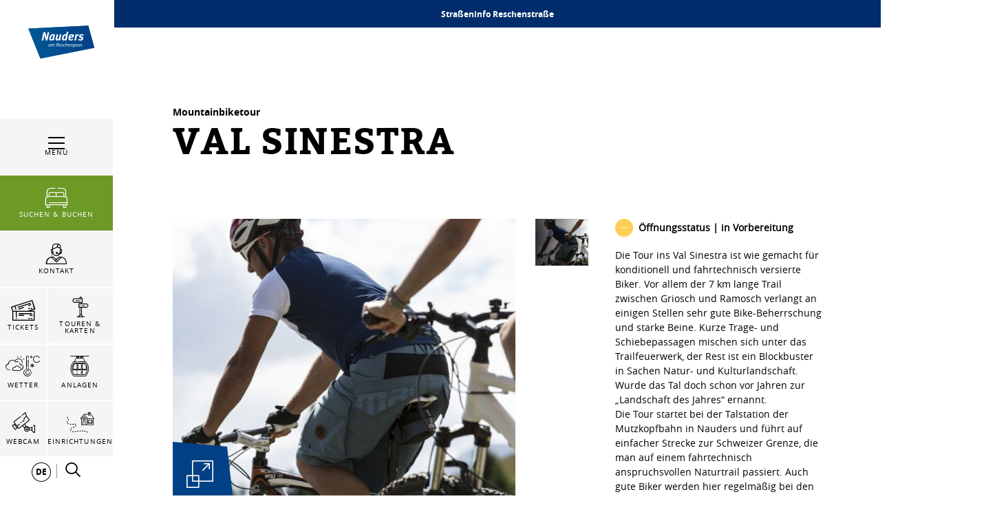

--- FILE ---
content_type: text/html; charset=UTF-8
request_url: https://www.nauders.com/de/Ihr-Nauders/Orte-Sehenswuerdigkeiten/Tourenportal/Val-Sinestra_t-20468
body_size: 146457
content:

            
    



        
        

        






    
<!DOCTYPE html>
<html lang="de">
<head>
    <meta charset="UTF-8">
                            
        <!-- Robots included -->
        <title>Tourenportal</title>
        

        <link rel="canonical" href="https://www.nauders.com/de/Ihr-Nauders/Orte-Sehenswuerdigkeiten/Tourenportal/Val-Sinestra_t-20468">
        
<link rel="alternate" hreflang="x-default" href="https://www.nauders.com/en/Your-Nauders/Places-Sights/Tour-Portal/Val-Sinestra_t-20468" />
<link rel="alternate" hreflang="de" href="https://www.nauders.com/de/Ihr-Nauders/Orte-Sehenswuerdigkeiten/Tourenportal/Val-Sinestra_t-20468" />
<link rel="alternate" hreflang="en" href="https://www.nauders.com/en/Your-Nauders/Places-Sights/Tour-Portal/Val-Sinestra_t-20468" />

                                

<!-- OPEN GRAPH -->
<meta property="og:title" content="Tourenportal" />
<meta property="og:url" content="https://www.nauders.com/de/Ihr-Nauders/Orte-Sehenswuerdigkeiten/Tourenportal/Val-Sinestra_t-20468" />
<meta property="og:type" content="website" />
<!-- /OPEN GRAPH -->


        
        

    

    <meta name="format-detection" content="telephone=no"/>

                                        

    <link rel="apple-touch-icon" sizes="152x152" href="/static/img/favicons/nauders/apple-touch-icon-152x152.png">
    <link rel="apple-touch-icon" sizes="180x180" href="/static/img/favicons/nauders/apple-touch-icon-180x180.png">
    <link rel="icon" type="image/png" href="/static/img/favicons/nauders/favicon-32x32.png" sizes="32x32">
    <link rel="icon" type="image/png" href="/static/img/favicons/nauders/android-chrome-192x192.png" sizes="192x192">
    <link rel="icon" type="image/png" href="/static/img/favicons/nauders/favicon-96x96.png" sizes="96x96">
    <link rel="manifest" href="/manifest.json">
    <link rel="mask-icon" href="/static/img/favicons/nauders/safari-pinned-tab.svg" color="#002855"> <!-- todo change color -->

            
        
    <link href="https://www.tiroler-oberland.com" rel="preconnect" crossorigin>

    <meta name="theme-color" content="#002855"> <!-- todo change color -->

    <script>
        /* ga mock function */
        (function(i,s,r){i['GoogleAnalyticsObject']=r;i[r]=i[r]||function(){
            (i[r].q=i[r].q||[]).push(arguments)},i[r].l=1*new Date();
        })(window,document,'ga');
    </script>
            <meta name="viewport" content="width=device-width, initial-scale=1.0">
                <meta name="facebook-domain-verification" content="0n46u4epaka7612rr1aibs4fgoyt8e" />
    
            <style>*,:after,:before{box-sizing:border-box}html{font-family:sans-serif;line-height:1.15;-webkit-text-size-adjust:100%;-ms-text-size-adjust:100%;-webkit-tap-highlight-color:rgba(0,0,0,0)}@-ms-viewport{width:device-width}article,aside,figcaption,figure,footer,header,hgroup,main,nav,section{display:block}body{margin:0;font-family:-apple-system,BlinkMacSystemFont,Segoe UI,Roboto,Helvetica Neue,Arial,sans-serif;font-size:1rem;font-weight:400;line-height:1.5;color:#212529;text-align:left;background-color:#fff}[tabindex="-1"]:focus{outline:0!important}hr{box-sizing:content-box;height:0;overflow:visible}h1,h2,h3,h4,h5,h6{margin-top:0;margin-bottom:.5rem}p{margin-top:0;margin-bottom:1rem}abbr[data-original-title],abbr[title]{text-decoration:underline;-webkit-text-decoration:underline dotted;text-decoration:underline dotted;cursor:help;border-bottom:0}address{font-style:normal;line-height:inherit}address,dl,ol,ul{margin-bottom:1rem}dl,ol,ul{margin-top:0}ol ol,ol ul,ul ol,ul ul{margin-bottom:0}dt{font-weight:700}dd{margin-bottom:.5rem;margin-left:0}blockquote{margin:0 0 1rem}dfn{font-style:italic}b,strong{font-weight:bolder}small{font-size:80%}sub,sup{position:relative;font-size:75%;line-height:0;vertical-align:baseline}sub{bottom:-.25em}sup{top:-.5em}a{color:#034186;text-decoration:none;background-color:transparent;-webkit-text-decoration-skip:objects}a:hover{color:#011d3b;text-decoration:underline}a:not([href]):not([tabindex]),a:not([href]):not([tabindex]):focus,a:not([href]):not([tabindex]):hover{color:inherit;text-decoration:none}a:not([href]):not([tabindex]):focus{outline:0}code,kbd,pre,samp{font-family:SFMono-Regular,Menlo,Monaco,Consolas,Liberation Mono,Courier New,monospace;font-size:1em}pre{margin-top:0;margin-bottom:1rem;overflow:auto;-ms-overflow-style:scrollbar}figure{margin:0 0 1rem}img{vertical-align:middle;border-style:none}svg:not(:root){overflow:hidden}table{border-collapse:collapse}caption{padding-top:.75rem;padding-bottom:.75rem;color:#6c757d;text-align:left;caption-side:bottom}th{text-align:inherit}label{display:inline-block;margin-bottom:.5rem}button{border-radius:0}button:focus{outline:1px dotted;outline:5px auto -webkit-focus-ring-color}button,input,optgroup,select,textarea{margin:0;font-family:inherit;font-size:inherit;line-height:inherit}button,input{overflow:visible}button,select{text-transform:none}[type=reset],[type=submit],button,html [type=button]{-webkit-appearance:button}[type=button]::-moz-focus-inner,[type=reset]::-moz-focus-inner,[type=submit]::-moz-focus-inner,button::-moz-focus-inner{padding:0;border-style:none}input[type=checkbox],input[type=radio]{box-sizing:border-box;padding:0}input[type=date],input[type=datetime-local],input[type=month],input[type=time]{-webkit-appearance:listbox}textarea{overflow:auto}fieldset{min-width:0;padding:0;margin:0;border:0}legend{display:block;width:100%;max-width:100%;padding:0;margin-bottom:.5rem;font-size:1.5rem;line-height:inherit;color:inherit;white-space:normal}progress{vertical-align:baseline}[type=number]::-webkit-inner-spin-button,[type=number]::-webkit-outer-spin-button{height:auto}[type=search]{outline-offset:-2px;-webkit-appearance:none}[type=search]::-webkit-search-cancel-button,[type=search]::-webkit-search-decoration{-webkit-appearance:none}::-webkit-file-upload-button{font:inherit;-webkit-appearance:button}output{display:inline-block}summary{display:list-item;cursor:pointer}template{display:none}[hidden]{display:none!important}.h1,.h2,.h3,.h4,.h5,.h6,h1,h2,h3,h4,h5,h6{margin-bottom:.5rem;font-family:inherit;font-weight:500;line-height:1.2;color:inherit}.h1,h1{font-size:2.5rem}.h2,h2{font-size:2rem}.h3,h3{font-size:1.75rem}.h4,h4{font-size:1.5rem}.h5,h5{font-size:1.25rem}.h6,h6{font-size:1rem}.lead{font-size:1.25rem;font-weight:300}.display-1{font-size:6rem}.display-1,.display-2{font-weight:300;line-height:1.2}.display-2{font-size:5.5rem}.display-3{font-size:4.5rem}.display-3,.display-4{font-weight:300;line-height:1.2}.display-4{font-size:3.5rem}hr{margin-top:1rem;margin-bottom:1rem;border:0;border-top:1px solid rgba(0,0,0,.1)}.small,small{font-size:80%;font-weight:400}.mark,mark{padding:.2em;background-color:#fcf8e3}.list-inline,.list-unstyled{padding-left:0;list-style:none}.list-inline-item{display:inline-block}.list-inline-item:not(:last-child){margin-right:.5rem}.initialism{font-size:90%;text-transform:uppercase}.blockquote{margin-bottom:1rem;font-size:1.25rem}.blockquote-footer{display:block;font-size:80%;color:#6c757d}.blockquote-footer:before{content:"\2014 \00A0"}.img-fluid,.img-thumbnail{max-width:100%;height:auto}.img-thumbnail{padding:.25rem;background-color:#fff;border:1px solid #dee2e6}.figure{display:inline-block}.figure-img{margin-bottom:.5rem;line-height:1}.figure-caption{font-size:90%;color:#6c757d}.container{max-width:960px}.container,.container-fluid{width:100%;padding-right:15px;padding-left:15px;margin-right:auto;margin-left:auto}.row{display:-ms-flexbox;display:flex;-ms-flex-wrap:wrap;flex-wrap:wrap;margin-right:-15px;margin-left:-15px}.no-gutters{margin-right:0;margin-left:0}.no-gutters>.col,.no-gutters>[class*=col-]{padding-right:0;padding-left:0}.col,.col-1,.col-2,.col-3,.col-4,.col-5,.col-6,.col-7,.col-8,.col-9,.col-10,.col-11,.col-12,.col-auto,.col-md,.col-md-1,.col-md-2,.col-md-3,.col-md-4,.col-md-5,.col-md-6,.col-md-7,.col-md-8,.col-md-9,.col-md-10,.col-md-11,.col-md-12,.col-md-auto,.col-sm,.col-sm-1,.col-sm-2,.col-sm-3,.col-sm-4,.col-sm-5,.col-sm-6,.col-sm-7,.col-sm-8,.col-sm-9,.col-sm-10,.col-sm-11,.col-sm-12,.col-sm-auto,.col-xl,.col-xl-1,.col-xl-2,.col-xl-3,.col-xl-4,.col-xl-5,.col-xl-6,.col-xl-7,.col-xl-8,.col-xl-9,.col-xl-10,.col-xl-11,.col-xl-12,.col-xl-auto,.col-xxl,.col-xxl-1,.col-xxl-2,.col-xxl-3,.col-xxl-4,.col-xxl-5,.col-xxl-6,.col-xxl-7,.col-xxl-8,.col-xxl-9,.col-xxl-10,.col-xxl-11,.col-xxl-12,.col-xxl-auto{position:relative;width:100%;min-height:1px;padding-right:15px;padding-left:15px}.col{-ms-flex-preferred-size:0;flex-basis:0;-ms-flex-positive:1;flex-grow:1;max-width:100%}.col-auto{-ms-flex:0 0 auto;flex:0 0 auto;width:auto;max-width:none}.col-1{-ms-flex:0 0 8.33333%;flex:0 0 8.33333%;max-width:8.33333%}.col-2{-ms-flex:0 0 16.66667%;flex:0 0 16.66667%;max-width:16.66667%}.col-3{-ms-flex:0 0 25%;flex:0 0 25%;max-width:25%}.col-4{-ms-flex:0 0 33.33333%;flex:0 0 33.33333%;max-width:33.33333%}.col-5{-ms-flex:0 0 41.66667%;flex:0 0 41.66667%;max-width:41.66667%}.col-6{-ms-flex:0 0 50%;flex:0 0 50%;max-width:50%}.col-7{-ms-flex:0 0 58.33333%;flex:0 0 58.33333%;max-width:58.33333%}.col-8{-ms-flex:0 0 66.66667%;flex:0 0 66.66667%;max-width:66.66667%}.col-9{-ms-flex:0 0 75%;flex:0 0 75%;max-width:75%}.col-10{-ms-flex:0 0 83.33333%;flex:0 0 83.33333%;max-width:83.33333%}.col-11{-ms-flex:0 0 91.66667%;flex:0 0 91.66667%;max-width:91.66667%}.col-12{-ms-flex:0 0 100%;flex:0 0 100%;max-width:100%}.order-first{-ms-flex-order:-1;order:-1}.order-last{-ms-flex-order:13;order:13}.order-0{-ms-flex-order:0;order:0}.order-1{-ms-flex-order:1;order:1}.order-2{-ms-flex-order:2;order:2}.order-3{-ms-flex-order:3;order:3}.order-4{-ms-flex-order:4;order:4}.order-5{-ms-flex-order:5;order:5}.order-6{-ms-flex-order:6;order:6}.order-7{-ms-flex-order:7;order:7}.order-8{-ms-flex-order:8;order:8}.order-9{-ms-flex-order:9;order:9}.order-10{-ms-flex-order:10;order:10}.order-11{-ms-flex-order:11;order:11}.order-12{-ms-flex-order:12;order:12}.offset-1{margin-left:8.33333%}.offset-2{margin-left:16.66667%}.offset-3{margin-left:25%}.offset-4{margin-left:33.33333%}.offset-5{margin-left:41.66667%}.offset-6{margin-left:50%}.offset-7{margin-left:58.33333%}.offset-8{margin-left:66.66667%}.offset-9{margin-left:75%}.offset-10{margin-left:83.33333%}.offset-11{margin-left:91.66667%}.btn{display:inline-block;font-weight:400;text-align:center;white-space:nowrap;vertical-align:middle;-webkit-user-select:none;-moz-user-select:none;-ms-user-select:none;user-select:none;border:1px solid transparent;padding:1.25rem 4.5rem;font-size:1rem;line-height:1;border-radius:0;transition:color .15s ease-in-out,background-color .15s ease-in-out,border-color .15s ease-in-out,box-shadow .15s ease-in-out}.btn:focus,.btn:hover{text-decoration:none}.btn.focus,.btn:focus,.btn:focus-visible{outline:0;box-shadow:0 0 0 .2rem rgba(3,65,134,.25)}.btn.disabled,.btn:disabled{opacity:.65}.btn:not(:disabled):not(.disabled){cursor:pointer}.btn:not(:disabled):not(.disabled).active,.btn:not(:disabled):not(.disabled):active{background-image:none}a.btn.disabled,fieldset:disabled a.btn{pointer-events:none}.btn-primary{color:#fff;background-color:#034186;border-color:#034186}.btn-primary:hover{color:#fff;background-color:#022f61;border-color:#022954}.btn-primary.focus,.btn-primary:focus{box-shadow:0 0 0 .2rem rgba(3,65,134,.5)}.btn-primary.disabled,.btn-primary:disabled{color:#fff;background-color:#034186;border-color:#034186}.btn-primary:not(:disabled):not(.disabled).active,.btn-primary:not(:disabled):not(.disabled):active,.show>.btn-primary.dropdown-toggle{color:#fff;background-color:#022954;border-color:#022348}.btn-primary:not(:disabled):not(.disabled).active:focus,.btn-primary:not(:disabled):not(.disabled):active:focus,.show>.btn-primary.dropdown-toggle:focus{box-shadow:0 0 0 .2rem rgba(3,65,134,.5)}.btn-secondary{color:#fff;background-color:#6c757d;border-color:#6c757d}.btn-secondary:hover{color:#fff;background-color:#5a6268;border-color:#545b62}.btn-secondary.focus,.btn-secondary:focus{box-shadow:0 0 0 .2rem hsla(208,7%,46%,.5)}.btn-secondary.disabled,.btn-secondary:disabled{color:#fff;background-color:#6c757d;border-color:#6c757d}.btn-secondary:not(:disabled):not(.disabled).active,.btn-secondary:not(:disabled):not(.disabled):active,.show>.btn-secondary.dropdown-toggle{color:#fff;background-color:#545b62;border-color:#4e555b}.btn-secondary:not(:disabled):not(.disabled).active:focus,.btn-secondary:not(:disabled):not(.disabled):active:focus,.show>.btn-secondary.dropdown-toggle:focus{box-shadow:0 0 0 .2rem hsla(208,7%,46%,.5)}.btn-success{color:#fff;background-color:#28a745;border-color:#28a745}.btn-success:hover{color:#fff;background-color:#218838;border-color:#1e7e34}.btn-success.focus,.btn-success:focus{box-shadow:0 0 0 .2rem rgba(40,167,69,.5)}.btn-success.disabled,.btn-success:disabled{color:#fff;background-color:#28a745;border-color:#28a745}.btn-success:not(:disabled):not(.disabled).active,.btn-success:not(:disabled):not(.disabled):active,.show>.btn-success.dropdown-toggle{color:#fff;background-color:#1e7e34;border-color:#1c7430}.btn-success:not(:disabled):not(.disabled).active:focus,.btn-success:not(:disabled):not(.disabled):active:focus,.show>.btn-success.dropdown-toggle:focus{box-shadow:0 0 0 .2rem rgba(40,167,69,.5)}.btn-info{color:#fff;background-color:#17a2b8;border-color:#17a2b8}.btn-info:hover{color:#fff;background-color:#138496;border-color:#117a8b}.btn-info.focus,.btn-info:focus{box-shadow:0 0 0 .2rem rgba(23,162,184,.5)}.btn-info.disabled,.btn-info:disabled{color:#fff;background-color:#17a2b8;border-color:#17a2b8}.btn-info:not(:disabled):not(.disabled).active,.btn-info:not(:disabled):not(.disabled):active,.show>.btn-info.dropdown-toggle{color:#fff;background-color:#117a8b;border-color:#10707f}.btn-info:not(:disabled):not(.disabled).active:focus,.btn-info:not(:disabled):not(.disabled):active:focus,.show>.btn-info.dropdown-toggle:focus{box-shadow:0 0 0 .2rem rgba(23,162,184,.5)}.btn-warning{color:#212529;background-color:#ffc107;border-color:#ffc107}.btn-warning:hover{color:#212529;background-color:#e0a800;border-color:#d39e00}.btn-warning.focus,.btn-warning:focus{box-shadow:0 0 0 .2rem rgba(255,193,7,.5)}.btn-warning.disabled,.btn-warning:disabled{color:#212529;background-color:#ffc107;border-color:#ffc107}.btn-warning:not(:disabled):not(.disabled).active,.btn-warning:not(:disabled):not(.disabled):active,.show>.btn-warning.dropdown-toggle{color:#212529;background-color:#d39e00;border-color:#c69500}.btn-warning:not(:disabled):not(.disabled).active:focus,.btn-warning:not(:disabled):not(.disabled):active:focus,.show>.btn-warning.dropdown-toggle:focus{box-shadow:0 0 0 .2rem rgba(255,193,7,.5)}.btn-danger{color:#fff;background-color:#e74011;border-color:#e74011}.btn-danger:hover{color:#fff;background-color:#c3360e;border-color:#b7330e}.btn-danger.focus,.btn-danger:focus{box-shadow:0 0 0 .2rem rgba(231,64,17,.5)}.btn-danger.disabled,.btn-danger:disabled{color:#fff;background-color:#e74011;border-color:#e74011}.btn-danger:not(:disabled):not(.disabled).active,.btn-danger:not(:disabled):not(.disabled):active,.show>.btn-danger.dropdown-toggle{color:#fff;background-color:#b7330e;border-color:#ac300d}.btn-danger:not(:disabled):not(.disabled).active:focus,.btn-danger:not(:disabled):not(.disabled):active:focus,.show>.btn-danger.dropdown-toggle:focus{box-shadow:0 0 0 .2rem rgba(231,64,17,.5)}.btn-light{color:#212529;background-color:#f8f9fa;border-color:#f8f9fa}.btn-light:hover{color:#212529;background-color:#e2e6ea;border-color:#dae0e5}.btn-light.focus,.btn-light:focus{box-shadow:0 0 0 .2rem rgba(248,249,250,.5)}.btn-light.disabled,.btn-light:disabled{color:#212529;background-color:#f8f9fa;border-color:#f8f9fa}.btn-light:not(:disabled):not(.disabled).active,.btn-light:not(:disabled):not(.disabled):active,.show>.btn-light.dropdown-toggle{color:#212529;background-color:#dae0e5;border-color:#d3d9df}.btn-light:not(:disabled):not(.disabled).active:focus,.btn-light:not(:disabled):not(.disabled):active:focus,.show>.btn-light.dropdown-toggle:focus{box-shadow:0 0 0 .2rem rgba(248,249,250,.5)}.btn-dark{color:#fff;background-color:#343a40;border-color:#343a40}.btn-dark:hover{color:#fff;background-color:#23272b;border-color:#1d2124}.btn-dark.focus,.btn-dark:focus{box-shadow:0 0 0 .2rem rgba(52,58,64,.5)}.btn-dark.disabled,.btn-dark:disabled{color:#fff;background-color:#343a40;border-color:#343a40}.btn-dark:not(:disabled):not(.disabled).active,.btn-dark:not(:disabled):not(.disabled):active,.show>.btn-dark.dropdown-toggle{color:#fff;background-color:#1d2124;border-color:#171a1d}.btn-dark:not(:disabled):not(.disabled).active:focus,.btn-dark:not(:disabled):not(.disabled):active:focus,.show>.btn-dark.dropdown-toggle:focus{box-shadow:0 0 0 .2rem rgba(52,58,64,.5)}.btn-outline-primary{color:#034186;background-color:transparent;background-image:none;border-color:#034186}.btn-outline-primary:hover{color:#fff;background-color:#034186;border-color:#034186}.btn-outline-primary.focus,.btn-outline-primary:focus{box-shadow:0 0 0 .2rem rgba(3,65,134,.5)}.btn-outline-primary.disabled,.btn-outline-primary:disabled{color:#034186;background-color:transparent}.btn-outline-primary:not(:disabled):not(.disabled).active,.btn-outline-primary:not(:disabled):not(.disabled):active,.show>.btn-outline-primary.dropdown-toggle{color:#fff;background-color:#034186;border-color:#034186}.btn-outline-primary:not(:disabled):not(.disabled).active:focus,.btn-outline-primary:not(:disabled):not(.disabled):active:focus,.show>.btn-outline-primary.dropdown-toggle:focus{box-shadow:0 0 0 .2rem rgba(3,65,134,.5)}.btn-outline-secondary{color:#6c757d;background-color:transparent;background-image:none;border-color:#6c757d}.btn-outline-secondary:hover{color:#fff;background-color:#6c757d;border-color:#6c757d}.btn-outline-secondary.focus,.btn-outline-secondary:focus{box-shadow:0 0 0 .2rem hsla(208,7%,46%,.5)}.btn-outline-secondary.disabled,.btn-outline-secondary:disabled{color:#6c757d;background-color:transparent}.btn-outline-secondary:not(:disabled):not(.disabled).active,.btn-outline-secondary:not(:disabled):not(.disabled):active,.show>.btn-outline-secondary.dropdown-toggle{color:#fff;background-color:#6c757d;border-color:#6c757d}.btn-outline-secondary:not(:disabled):not(.disabled).active:focus,.btn-outline-secondary:not(:disabled):not(.disabled):active:focus,.show>.btn-outline-secondary.dropdown-toggle:focus{box-shadow:0 0 0 .2rem hsla(208,7%,46%,.5)}.btn-outline-success{color:#28a745;background-color:transparent;background-image:none;border-color:#28a745}.btn-outline-success:hover{color:#fff;background-color:#28a745;border-color:#28a745}.btn-outline-success.focus,.btn-outline-success:focus{box-shadow:0 0 0 .2rem rgba(40,167,69,.5)}.btn-outline-success.disabled,.btn-outline-success:disabled{color:#28a745;background-color:transparent}.btn-outline-success:not(:disabled):not(.disabled).active,.btn-outline-success:not(:disabled):not(.disabled):active,.show>.btn-outline-success.dropdown-toggle{color:#fff;background-color:#28a745;border-color:#28a745}.btn-outline-success:not(:disabled):not(.disabled).active:focus,.btn-outline-success:not(:disabled):not(.disabled):active:focus,.show>.btn-outline-success.dropdown-toggle:focus{box-shadow:0 0 0 .2rem rgba(40,167,69,.5)}.btn-outline-info{color:#17a2b8;background-color:transparent;background-image:none;border-color:#17a2b8}.btn-outline-info:hover{color:#fff;background-color:#17a2b8;border-color:#17a2b8}.btn-outline-info.focus,.btn-outline-info:focus{box-shadow:0 0 0 .2rem rgba(23,162,184,.5)}.btn-outline-info.disabled,.btn-outline-info:disabled{color:#17a2b8;background-color:transparent}.btn-outline-info:not(:disabled):not(.disabled).active,.btn-outline-info:not(:disabled):not(.disabled):active,.show>.btn-outline-info.dropdown-toggle{color:#fff;background-color:#17a2b8;border-color:#17a2b8}.btn-outline-info:not(:disabled):not(.disabled).active:focus,.btn-outline-info:not(:disabled):not(.disabled):active:focus,.show>.btn-outline-info.dropdown-toggle:focus{box-shadow:0 0 0 .2rem rgba(23,162,184,.5)}.btn-outline-warning{color:#ffc107;background-color:transparent;background-image:none;border-color:#ffc107}.btn-outline-warning:hover{color:#212529;background-color:#ffc107;border-color:#ffc107}.btn-outline-warning.focus,.btn-outline-warning:focus{box-shadow:0 0 0 .2rem rgba(255,193,7,.5)}.btn-outline-warning.disabled,.btn-outline-warning:disabled{color:#ffc107;background-color:transparent}.btn-outline-warning:not(:disabled):not(.disabled).active,.btn-outline-warning:not(:disabled):not(.disabled):active,.show>.btn-outline-warning.dropdown-toggle{color:#212529;background-color:#ffc107;border-color:#ffc107}.btn-outline-warning:not(:disabled):not(.disabled).active:focus,.btn-outline-warning:not(:disabled):not(.disabled):active:focus,.show>.btn-outline-warning.dropdown-toggle:focus{box-shadow:0 0 0 .2rem rgba(255,193,7,.5)}.btn-outline-danger{color:#e74011;background-color:transparent;background-image:none;border-color:#e74011}.btn-outline-danger:hover{color:#fff;background-color:#e74011;border-color:#e74011}.btn-outline-danger.focus,.btn-outline-danger:focus{box-shadow:0 0 0 .2rem rgba(231,64,17,.5)}.btn-outline-danger.disabled,.btn-outline-danger:disabled{color:#e74011;background-color:transparent}.btn-outline-danger:not(:disabled):not(.disabled).active,.btn-outline-danger:not(:disabled):not(.disabled):active,.show>.btn-outline-danger.dropdown-toggle{color:#fff;background-color:#e74011;border-color:#e74011}.btn-outline-danger:not(:disabled):not(.disabled).active:focus,.btn-outline-danger:not(:disabled):not(.disabled):active:focus,.show>.btn-outline-danger.dropdown-toggle:focus{box-shadow:0 0 0 .2rem rgba(231,64,17,.5)}.btn-outline-light{color:#f8f9fa;background-color:transparent;background-image:none;border-color:#f8f9fa}.btn-outline-light:hover{color:#212529;background-color:#f8f9fa;border-color:#f8f9fa}.btn-outline-light.focus,.btn-outline-light:focus{box-shadow:0 0 0 .2rem rgba(248,249,250,.5)}.btn-outline-light.disabled,.btn-outline-light:disabled{color:#f8f9fa;background-color:transparent}.btn-outline-light:not(:disabled):not(.disabled).active,.btn-outline-light:not(:disabled):not(.disabled):active,.show>.btn-outline-light.dropdown-toggle{color:#212529;background-color:#f8f9fa;border-color:#f8f9fa}.btn-outline-light:not(:disabled):not(.disabled).active:focus,.btn-outline-light:not(:disabled):not(.disabled):active:focus,.show>.btn-outline-light.dropdown-toggle:focus{box-shadow:0 0 0 .2rem rgba(248,249,250,.5)}.btn-outline-dark{color:#343a40;background-color:transparent;background-image:none;border-color:#343a40}.btn-outline-dark:hover{color:#fff;background-color:#343a40;border-color:#343a40}.btn-outline-dark.focus,.btn-outline-dark:focus{box-shadow:0 0 0 .2rem rgba(52,58,64,.5)}.btn-outline-dark.disabled,.btn-outline-dark:disabled{color:#343a40;background-color:transparent}.btn-outline-dark:not(:disabled):not(.disabled).active,.btn-outline-dark:not(:disabled):not(.disabled):active,.show>.btn-outline-dark.dropdown-toggle{color:#fff;background-color:#343a40;border-color:#343a40}.btn-outline-dark:not(:disabled):not(.disabled).active:focus,.btn-outline-dark:not(:disabled):not(.disabled):active:focus,.show>.btn-outline-dark.dropdown-toggle:focus{box-shadow:0 0 0 .2rem rgba(52,58,64,.5)}.btn-link{font-weight:400;color:#034186;background-color:transparent}.btn-link:hover{color:#011d3b;text-decoration:underline;background-color:transparent;border-color:transparent}.btn-link.focus,.btn-link:focus,.btn-link:focus-visible{text-decoration:underline;border-color:transparent;box-shadow:none}.btn-link.disabled,.btn-link:disabled{color:#6c757d;pointer-events:none}.btn-lg{padding:.5rem 1rem;font-size:1.25rem}.btn-lg,.btn-sm{line-height:1.5;border-radius:0}.btn-sm{padding:.25rem .5rem;font-size:.875rem}.btn-block{display:block;width:100%}.btn-block+.btn-block{margin-top:.5rem}input[type=button].btn-block,input[type=reset].btn-block,input[type=submit].btn-block{width:100%}.nav{display:-ms-flexbox;display:flex;-ms-flex-wrap:wrap;flex-wrap:wrap;padding-left:0;margin-bottom:0;list-style:none}.nav-link{display:block;padding:.5rem 1rem}.nav-link:focus,.nav-link:hover{text-decoration:none}.nav-link.disabled{color:#6c757d}.nav-tabs{border-bottom:1px solid #dee2e6}.nav-tabs .nav-item{margin-bottom:-1px}.nav-tabs .nav-link{border:1px solid transparent}.nav-tabs .nav-link:focus,.nav-tabs .nav-link:hover{border-color:#e9ecef #e9ecef #dee2e6}.nav-tabs .nav-link.disabled{color:#6c757d;background-color:transparent;border-color:transparent}.nav-tabs .nav-item.show .nav-link,.nav-tabs .nav-link.active{color:#495057;background-color:#fff;border-color:#dee2e6 #dee2e6 #fff}.nav-tabs .dropdown-menu{margin-top:-1px}.nav-pills .nav-link.active,.nav-pills .show>.nav-link{color:#034186;background-color:transparent}.nav-fill .nav-item{-ms-flex:1 1 auto;flex:1 1 auto;text-align:center}.nav-justified .nav-item{-ms-flex-preferred-size:0;flex-basis:0;-ms-flex-positive:1;flex-grow:1;text-align:center}.tab-content>.tab-pane{display:none}.tab-content>.active{display:block}.navbar{position:relative;padding:.5rem 1rem}.navbar,.navbar>.container,.navbar>.container-fluid{display:-ms-flexbox;display:flex;-ms-flex-wrap:wrap;flex-wrap:wrap;-ms-flex-align:center;align-items:center;-ms-flex-pack:justify;justify-content:space-between}.navbar-brand{display:inline-block;padding-top:.3125rem;padding-bottom:.3125rem;margin-right:1rem;font-size:1.25rem;line-height:inherit;white-space:nowrap}.navbar-brand:focus,.navbar-brand:hover{text-decoration:none}.navbar-nav{display:-ms-flexbox;display:flex;-ms-flex-direction:column;flex-direction:column;padding-left:0;margin-bottom:0;list-style:none}.navbar-nav .nav-link{padding-right:0;padding-left:0}.navbar-nav .dropdown-menu{position:static;float:none}.navbar-text{display:inline-block;padding-top:.5rem;padding-bottom:.5rem}.navbar-collapse{-ms-flex-preferred-size:100%;flex-basis:100%;-ms-flex-positive:1;flex-grow:1;-ms-flex-align:center;align-items:center}.navbar-toggler{padding:.25rem .75rem;font-size:1.25rem;line-height:1;background-color:transparent;border:1px solid transparent}.navbar-toggler:focus,.navbar-toggler:hover{text-decoration:none}.navbar-toggler:not(:disabled):not(.disabled){cursor:pointer}.navbar-toggler-icon{display:inline-block;width:1.5em;height:1.5em;vertical-align:middle;content:"";background:no-repeat 50%;background-size:100% 100%}.navbar-expand{-ms-flex-flow:row nowrap;flex-flow:row nowrap;-ms-flex-pack:start;justify-content:flex-start}.navbar-expand>.container,.navbar-expand>.container-fluid{padding-right:0;padding-left:0}.navbar-expand .navbar-nav{-ms-flex-direction:row;flex-direction:row}.navbar-expand .navbar-nav .dropdown-menu{position:absolute}.navbar-expand .navbar-nav .nav-link{padding-right:.5rem;padding-left:.5rem}.navbar-expand>.container,.navbar-expand>.container-fluid{-ms-flex-wrap:nowrap;flex-wrap:nowrap}.navbar-expand .navbar-collapse{display:-ms-flexbox!important;display:flex!important;-ms-flex-preferred-size:auto;flex-basis:auto}.navbar-expand .navbar-toggler{display:none}.navbar-light .navbar-brand,.navbar-light .navbar-brand:focus,.navbar-light .navbar-brand:hover{color:rgba(0,0,0,.9)}.navbar-light .navbar-nav .nav-link{color:rgba(0,0,0,.5)}.navbar-light .navbar-nav .nav-link:focus,.navbar-light .navbar-nav .nav-link:hover{color:rgba(0,0,0,.7)}.navbar-light .navbar-nav .nav-link.disabled{color:rgba(0,0,0,.3)}.navbar-light .navbar-nav .active>.nav-link,.navbar-light .navbar-nav .nav-link.active,.navbar-light .navbar-nav .nav-link.show,.navbar-light .navbar-nav .show>.nav-link{color:rgba(0,0,0,.9)}.navbar-light .navbar-toggler{color:rgba(0,0,0,.5);border-color:rgba(0,0,0,.1)}.navbar-light .navbar-toggler-icon{background-image:url("data:image/svg+xml;charset=utf8,%3Csvg viewBox='0 0 30 30' xmlns='http://www.w3.org/2000/svg'%3E%3Cpath stroke='rgba(0, 0, 0, 0.5)' stroke-width='2' stroke-linecap='round' stroke-miterlimit='10' d='M4 7h22M4 15h22M4 23h22'/%3E%3C/svg%3E")}.navbar-light .navbar-text{color:rgba(0,0,0,.5)}.navbar-light .navbar-text a,.navbar-light .navbar-text a:focus,.navbar-light .navbar-text a:hover{color:rgba(0,0,0,.9)}.navbar-dark .navbar-brand,.navbar-dark .navbar-brand:focus,.navbar-dark .navbar-brand:hover{color:#fff}.navbar-dark .navbar-nav .nav-link{color:hsla(0,0%,100%,.5)}.navbar-dark .navbar-nav .nav-link:focus,.navbar-dark .navbar-nav .nav-link:hover{color:hsla(0,0%,100%,.75)}.navbar-dark .navbar-nav .nav-link.disabled{color:hsla(0,0%,100%,.25)}.navbar-dark .navbar-nav .active>.nav-link,.navbar-dark .navbar-nav .nav-link.active,.navbar-dark .navbar-nav .nav-link.show,.navbar-dark .navbar-nav .show>.nav-link{color:#fff}.navbar-dark .navbar-toggler{color:hsla(0,0%,100%,.5);border-color:hsla(0,0%,100%,.1)}.navbar-dark .navbar-toggler-icon{background-image:url("data:image/svg+xml;charset=utf8,%3Csvg viewBox='0 0 30 30' xmlns='http://www.w3.org/2000/svg'%3E%3Cpath stroke='rgba(255, 255, 255, 0.5)' stroke-width='2' stroke-linecap='round' stroke-miterlimit='10' d='M4 7h22M4 15h22M4 23h22'/%3E%3C/svg%3E")}.navbar-dark .navbar-text{color:hsla(0,0%,100%,.5)}.navbar-dark .navbar-text a,.navbar-dark .navbar-text a:focus,.navbar-dark .navbar-text a:hover{color:#fff}.align-baseline{vertical-align:baseline!important}.align-top{vertical-align:top!important}.align-middle{vertical-align:middle!important}.align-bottom{vertical-align:bottom!important}.align-text-bottom{vertical-align:text-bottom!important}.align-text-top{vertical-align:text-top!important}.border{border:1px solid #dee2e6!important}.border-top{border-top:1px solid #dee2e6!important}.border-right{border-right:1px solid #dee2e6!important}.border-bottom{border-bottom:1px solid #dee2e6!important}.border-left{border-left:1px solid #dee2e6!important}.border-0{border:0!important}.border-top-0{border-top:0!important}.border-right-0{border-right:0!important}.border-bottom-0{border-bottom:0!important}.border-left-0{border-left:0!important}.border-primary{border-color:#034186!important}.border-secondary{border-color:#6c757d!important}.border-success{border-color:#28a745!important}.border-info{border-color:#17a2b8!important}.border-warning{border-color:#ffc107!important}.border-danger{border-color:#e74011!important}.border-light{border-color:#f8f9fa!important}.border-dark{border-color:#343a40!important}.border-white{border-color:#fff!important}.rounded{border-radius:.25rem!important}.rounded-top{border-top-left-radius:.25rem!important}.rounded-right,.rounded-top{border-top-right-radius:.25rem!important}.rounded-bottom,.rounded-right{border-bottom-right-radius:.25rem!important}.rounded-bottom,.rounded-left{border-bottom-left-radius:.25rem!important}.rounded-left{border-top-left-radius:.25rem!important}.rounded-circle{border-radius:50%!important}.rounded-0{border-radius:0!important}.clearfix:after{display:block;clear:both;content:""}.d-none{display:none!important}.d-inline{display:inline!important}.d-inline-block{display:inline-block!important}.d-block{display:block!important}.d-table{display:table!important}.d-table-row{display:table-row!important}.d-table-cell{display:table-cell!important}.d-flex{display:-ms-flexbox!important;display:flex!important}.d-inline-flex{display:-ms-inline-flexbox!important;display:inline-flex!important}.embed-responsive{position:relative;display:block;width:100%;padding:0;overflow:hidden}.embed-responsive:before{display:block;content:""}.embed-responsive .embed-responsive-item,.embed-responsive embed,.embed-responsive iframe,.embed-responsive object,.embed-responsive video{position:absolute;top:0;bottom:0;left:0;width:100%;height:100%;border:0}.embed-responsive-21by9:before{padding-top:42.85714%}.embed-responsive-16by9:before{padding-top:56.25%}.embed-responsive-4by3:before{padding-top:75%}.embed-responsive-1by1:before{padding-top:100%}.flex-row{-ms-flex-direction:row!important;flex-direction:row!important}.flex-column{-ms-flex-direction:column!important;flex-direction:column!important}.flex-row-reverse{-ms-flex-direction:row-reverse!important;flex-direction:row-reverse!important}.flex-column-reverse{-ms-flex-direction:column-reverse!important;flex-direction:column-reverse!important}.flex-wrap{-ms-flex-wrap:wrap!important;flex-wrap:wrap!important}.flex-nowrap{-ms-flex-wrap:nowrap!important;flex-wrap:nowrap!important}.flex-wrap-reverse{-ms-flex-wrap:wrap-reverse!important;flex-wrap:wrap-reverse!important}.flex-fill{-ms-flex:1 1 auto!important;flex:1 1 auto!important}.flex-grow-0{-ms-flex-positive:0!important;flex-grow:0!important}.flex-grow-1{-ms-flex-positive:1!important;flex-grow:1!important}.flex-shrink-0{-ms-flex-negative:0!important;flex-shrink:0!important}.flex-shrink-1{-ms-flex-negative:1!important;flex-shrink:1!important}.justify-content-start{-ms-flex-pack:start!important;justify-content:flex-start!important}.justify-content-end{-ms-flex-pack:end!important;justify-content:flex-end!important}.justify-content-center{-ms-flex-pack:center!important;justify-content:center!important}.justify-content-between{-ms-flex-pack:justify!important;justify-content:space-between!important}.justify-content-around{-ms-flex-pack:distribute!important;justify-content:space-around!important}.align-items-start{-ms-flex-align:start!important;align-items:flex-start!important}.align-items-end{-ms-flex-align:end!important;align-items:flex-end!important}.align-items-center{-ms-flex-align:center!important;align-items:center!important}.align-items-baseline{-ms-flex-align:baseline!important;align-items:baseline!important}.align-items-stretch{-ms-flex-align:stretch!important;align-items:stretch!important}.align-content-start{-ms-flex-line-pack:start!important;align-content:flex-start!important}.align-content-end{-ms-flex-line-pack:end!important;align-content:flex-end!important}.align-content-center{-ms-flex-line-pack:center!important;align-content:center!important}.align-content-between{-ms-flex-line-pack:justify!important;align-content:space-between!important}.align-content-around{-ms-flex-line-pack:distribute!important;align-content:space-around!important}.align-content-stretch{-ms-flex-line-pack:stretch!important;align-content:stretch!important}.align-self-auto{-ms-flex-item-align:auto!important;align-self:auto!important}.align-self-start{-ms-flex-item-align:start!important;align-self:flex-start!important}.align-self-end{-ms-flex-item-align:end!important;align-self:flex-end!important}.align-self-center{-ms-flex-item-align:center!important;align-self:center!important}.align-self-baseline{-ms-flex-item-align:baseline!important;align-self:baseline!important}.align-self-stretch{-ms-flex-item-align:stretch!important;align-self:stretch!important}.sr-only{position:absolute;width:1px;height:1px;padding:0;overflow:hidden;clip:rect(0,0,0,0);white-space:nowrap;border:0}.sr-only-focusable:active,.sr-only-focusable:focus{position:static;width:auto;height:auto;overflow:visible;clip:auto;white-space:normal}.m-0{margin:0!important}.mt-0,.my-0{margin-top:0!important}.mr-0,.mx-0{margin-right:0!important}.mb-0,.my-0{margin-bottom:0!important}.ml-0,.mx-0{margin-left:0!important}.m-1{margin:.25rem!important}.mt-1,.my-1{margin-top:.25rem!important}.mr-1,.mx-1{margin-right:.25rem!important}.mb-1,.my-1{margin-bottom:.25rem!important}.ml-1,.mx-1{margin-left:.25rem!important}.m-2{margin:.5rem!important}.mt-2,.my-2{margin-top:.5rem!important}.mr-2,.mx-2{margin-right:.5rem!important}.mb-2,.my-2{margin-bottom:.5rem!important}.ml-2,.mx-2{margin-left:.5rem!important}.m-3{margin:1rem!important}.mt-3,.my-3{margin-top:1rem!important}.mr-3,.mx-3{margin-right:1rem!important}.mb-3,.my-3{margin-bottom:1rem!important}.ml-3,.mx-3{margin-left:1rem!important}.m-4{margin:1.5rem!important}.mt-4,.my-4{margin-top:1.5rem!important}.mr-4,.mx-4{margin-right:1.5rem!important}.mb-4,.my-4{margin-bottom:1.5rem!important}.ml-4,.mx-4{margin-left:1.5rem!important}.m-5{margin:3rem!important}.mt-5,.my-5{margin-top:3rem!important}.mr-5,.mx-5{margin-right:3rem!important}.mb-5,.my-5{margin-bottom:3rem!important}.ml-5,.mx-5{margin-left:3rem!important}.p-0{padding:0!important}.pt-0,.py-0{padding-top:0!important}.pr-0,.px-0{padding-right:0!important}.pb-0,.py-0{padding-bottom:0!important}.pl-0,.px-0{padding-left:0!important}.p-1{padding:.25rem!important}.pt-1,.py-1{padding-top:.25rem!important}.pr-1,.px-1{padding-right:.25rem!important}.pb-1,.py-1{padding-bottom:.25rem!important}.pl-1,.px-1{padding-left:.25rem!important}.p-2{padding:.5rem!important}.pt-2,.py-2{padding-top:.5rem!important}.pr-2,.px-2{padding-right:.5rem!important}.pb-2,.py-2{padding-bottom:.5rem!important}.pl-2,.px-2{padding-left:.5rem!important}.p-3{padding:1rem!important}.pt-3,.py-3{padding-top:1rem!important}.pr-3,.px-3{padding-right:1rem!important}.pb-3,.py-3{padding-bottom:1rem!important}.pl-3,.px-3{padding-left:1rem!important}.p-4{padding:1.5rem!important}.pt-4,.py-4{padding-top:1.5rem!important}.pr-4,.px-4{padding-right:1.5rem!important}.pb-4,.py-4{padding-bottom:1.5rem!important}.pl-4,.px-4{padding-left:1.5rem!important}.p-5{padding:3rem!important}.pt-5,.py-5{padding-top:3rem!important}.pr-5,.px-5{padding-right:3rem!important}.pb-5,.py-5{padding-bottom:3rem!important}.pl-5,.px-5{padding-left:3rem!important}.m-auto{margin:auto!important}.mt-auto,.my-auto{margin-top:auto!important}.mr-auto,.mx-auto{margin-right:auto!important}.mb-auto,.my-auto{margin-bottom:auto!important}.ml-auto,.mx-auto{margin-left:auto!important}.text-monospace{font-family:SFMono-Regular,Menlo,Monaco,Consolas,Liberation Mono,Courier New,monospace}.text-justify{text-align:justify!important}.text-nowrap{white-space:nowrap!important}.text-left{text-align:left!important}.text-right{text-align:right!important}.text-center{text-align:center!important}.text-lowercase{text-transform:lowercase!important}.text-uppercase{text-transform:uppercase!important}.text-capitalize{text-transform:capitalize!important}.font-weight-light{font-weight:300!important}.font-weight-normal{font-weight:400!important}.font-weight-bold{font-weight:700!important}.font-italic{font-style:italic!important}.text-white{color:#fff!important}a.text-primary:focus,a.text-primary:hover{color:#022954!important}.text-secondary{color:#6c757d!important}a.text-secondary:focus,a.text-secondary:hover{color:#545b62!important}.text-success{color:#28a745!important}a.text-success:focus,a.text-success:hover{color:#1e7e34!important}.text-info{color:#17a2b8!important}a.text-info:focus,a.text-info:hover{color:#117a8b!important}.text-warning{color:#ffc107!important}a.text-warning:focus,a.text-warning:hover{color:#d39e00!important}.text-danger{color:#e74011!important}a.text-danger:focus,a.text-danger:hover{color:#b7330e!important}.text-light{color:#f8f9fa!important}a.text-light:focus,a.text-light:hover{color:#dae0e5!important}.text-dark{color:#343a40!important}a.text-dark:focus,a.text-dark:hover{color:#1d2124!important}.text-body{color:#212529!important}.text-muted{color:#6c757d!important}.text-black-50{color:rgba(0,0,0,.5)!important}.text-white-50{color:hsla(0,0%,100%,.5)!important}.text-hide{font:0/0 a;color:transparent;text-shadow:none;background-color:transparent;border:0}@font-face{font-family:iconfont;src:url(/cache-buster-1762163155542/static/build/icons/font/iconfont.eot?#iefix) format("eot"),url(/cache-buster-1762163155542/static/build/icons/font/iconfont.woff) format("woff"),url(/cache-buster-1762163155542/static/build/icons/font/iconfont.ttf) format("ttf");font-weight:400;font-style:normal}.icon{display:inline-block;font-family:iconfont;speak:none;font-style:normal;font-weight:400;line-height:1;text-rendering:auto;-webkit-font-smoothing:antialiased;-moz-osx-font-smoothing:grayscale;transform:translate(0)}.icon-lg{font-size:1.3333333333333333em;line-height:.75em;vertical-align:-15%}.icon-2x{font-size:2em}.icon-3x{font-size:3em}.icon-4x{font-size:4em}.icon-5x{font-size:5em}.icon-fw{width:1.2857142857142858em;text-align:center}.icon-ul{padding-left:0;margin-left:2.14285714em;list-style-type:none}.icon-ul>li{position:relative}.icon-li{position:absolute;left:-2.14285714em;width:2.14285714em;top:.14285714em;text-align:center}.icon-li.icon-lg{left:-1.85714286em}.icon-rotate-90{transform:rotate(90deg)}.icon-rotate-180{transform:rotate(180deg)}.icon-rotate-270{transform:rotate(270deg)}.icon-flip-horizontal{transform:scaleX(-1)}.icon-flip-vertical{transform:scaleY(-1)}:root .icon-flip-horizontal,:root .icon-flip-vertical,:root .icon-rotate-90,:root .icon-rotate-180,:root .icon-rotate-270{-webkit-filter:none;filter:none}.icon-accommodation:before{content:"\EA01"}.icon-addthis:before{content:"\EA02"}.icon-app:before{content:"\EA03"}.icon-archiv:before{content:"\EA04"}.icon-arrow-back:before{content:"\EA05"}.icon-arrow-down:before{content:"\EA06"}.icon-arrow-next:before{content:"\EA07"}.icon-arrow-paging-back:before{content:"\EA08"}.icon-arrow-paging-next:before{content:"\EA09"}.icon-arrow-txtlink:before{content:"\EA0A"}.icon-bike:before{content:"\EA0B"}.icon-biketrail:before{content:"\EA0C"}.icon-cabin-color:before{content:"\EA0D"}.icon-cabin:before{content:"\EA0E"}.icon-car:before{content:"\EA0F"}.icon-chairlift-2:before{content:"\EA10"}.icon-chairlift-3:before{content:"\EA11"}.icon-chairlift-4:before{content:"\EA12"}.icon-chairlift-6:before{content:"\EA13"}.icon-chairlift-8:before{content:"\EA14"}.icon-check:before{content:"\EA15"}.icon-closed:before{content:"\EA16"}.icon-contact:before{content:"\EA17"}.icon-delete:before{content:"\EA18"}.icon-download:before{content:"\EA19"}.icon-dub:before{content:"\EA1A"}.icon-elements:before{content:"\EA1B"}.icon-eub:before{content:"\EA1C"}.icon-eub2:before{content:"\EA1D"}.icon-eub3:before{content:"\EA1E"}.icon-facebook:before{content:"\EA1F"}.icon-facility-closed:before{content:"\EA20"}.icon-facility-gondola:before{content:"\EA21"}.icon-facility-open:before{content:"\EA22"}.icon-facility-preparation:before{content:"\EA23"}.icon-foerderband:before{content:"\EA24"}.icon-fullscreen:before{content:"\EA25"}.icon-gmap:before{content:"\EA26"}.icon-gondola-color:before{content:"\EA27"}.icon-gondola:before{content:"\EA28"}.icon-google-plus:before{content:"\EA29"}.icon-googlePlus:before{content:"\EA2A"}.icon-grid:before{content:"\EA2B"}.icon-hiking:before{content:"\EA2C"}.icon-info:before{content:"\EA2D"}.icon-instagram:before{content:"\EA2E"}.icon-kinderlift:before{content:"\EA2F"}.icon-lang-de:before{content:"\EA30"}.icon-lang-en:before{content:"\EA31"}.icon-langlaufen:before{content:"\EA32"}.icon-linkedin:before{content:"\EA33"}.icon-mail-btn:before{content:"\EA34"}.icon-mail:before{content:"\EA35"}.icon-map:before{content:"\EA36"}.icon-menu:before{content:"\EA37"}.icon-minus:before{content:"\EA38"}.icon-orte:before{content:"\EA39"}.icon-panorama:before{content:"\EA3A"}.icon-phone:before{content:"\EA3B"}.icon-picture:before{content:"\EA3C"}.icon-pinterest:before{content:"\EA3D"}.icon-plane:before{content:"\EA3E"}.icon-play-button:before{content:"\EA3F"}.icon-plus-bold:before{content:"\EA40"}.icon-plus:before{content:"\EA41"}.icon-poi:before{content:"\EA42"}.icon-print:before{content:"\EA43"}.icon-programm:before{content:"\EA44"}.icon-rain:before{content:"\EA45"}.icon-read-more:before{content:"\EA46"}.icon-regions:before{content:"\EA47"}.icon-ridingbike:before{content:"\EA48"}.icon-search:before{content:"\EA49"}.icon-sledge:before{content:"\EA4A"}.icon-snow:before{content:"\EA4B"}.icon-snowboarden:before{content:"\EA4C"}.icon-standseilbahn:before{content:"\EA4D"}.icon-stopwatch:before{content:"\EA4E"}.icon-strecke:before{content:"\EA4F"}.icon-sun:before{content:"\EA50"}.icon-television:before{content:"\EA51"}.icon-temperature:before{content:"\EA52"}.icon-tickets:before{content:"\EA53"}.icon-tour-length:before{content:"\EA54"}.icon-tour-time:before{content:"\EA55"}.icon-tour-up:before{content:"\EA56"}.icon-touren:before{content:"\EA57"}.icon-towlift:before{content:"\EA58"}.icon-train:before{content:"\EA59"}.icon-trekking:before{content:"\EA5A"}.icon-tv-kaunertal:before{content:"\EA5B"}.icon-twitter:before{content:"\EA5C"}.icon-voucher:before{content:"\EA5D"}.icon-weather-color:before{content:"\EA5E"}.icon-weather:before{content:"\EA5F"}.icon-webcam-color:before{content:"\EA60"}.icon-webcam:before{content:"\EA61"}.icon-whatsapp:before{content:"\EA62"}.icon-wind:before{content:"\EA63"}.icon-winterhiking:before{content:"\EA64"}.icon-youtube:before{content:"\EA65"}.icon-zoom-in:before{content:"\EA66"}.icon-zoom-out:before{content:"\EA67"}.icon-zub:before{content:"\EA68"}a,a:focus,a:hover{color:inherit;text-decoration:none}th{font-family:opensans-bold-webfont,sans-serif;font-weight:400}textarea{resize:vertical}label{font-weight:400}dl,label,ol,ul{margin-bottom:0}dt{font-weight:400}::-moz-selection{color:#fff;background-color:#034186}::selection{color:#fff;background-color:#034186}ol,ul{padding-left:0}ul{list-style:none;padding:0;margin:0}ul:not(.list-unstyled):not(.slick-dots):not(.button-style-icon):not(.parsley-errors-list) li:before{content:"■";color:#034186;font-size:.75rem;margin-right:1.5rem;margin-left:-2rem;vertical-align:.1em;box-shadow:0 .625rem 1.875rem 0 rgba(0,0,0,.1)}.wysiwyg ul>li{padding-left:2rem}ul:not(.list-unstyled,.breadcrumb):not(.slick-dots):not(.button-style-icon):not(.parsley-errors-list).text-white li:before{color:#fff}ol:not(.list-unstyled,.breadcrumb){counter-reset:item}ol:not(.list-unstyled,.breadcrumb) li{display:block}ol:not(.list-unstyled,.breadcrumb) li+li{padding-top:1.25rem}ol:not(.list-unstyled,.breadcrumb) li:before{content:counter(item) ". ";counter-increment:item;font-weight:700}.form-control{font-size:1.125rem;line-height:1.33333}html{-ms-overflow-style:scrollbar}body{position:relative;overflow-x:hidden;max-width:120rem;margin:0 auto;background:#fff;box-shadow:0 .625rem 1.875rem 0 rgba(0,0,0,.1)}.container.container{max-width:71.25rem;width:100%;margin:0 auto}.container.container--narrow{max-width:58.75rem}.container.container--wide{max-width:83.75rem;width:100%}.content-page-title{padding-top:7rem;position:relative;z-index:1}body{color:#000;font-family:opensans-regular-webfont,sans-serif;font-size:.875rem}.strong,b,strong{font-family:opensans-bold-webfont,sans-serif;font-weight:400}.h1,.h2,.h3,.h4,.h5,.h6,h1,h2,h3,h4,h5,h6{margin-top:0;display:block}.h1,h1{font-size:4.875rem;font-family:bitter-bold-webfont,sans-serif;letter-spacing:1.38px;line-height:.92308;text-transform:uppercase}.h2,h2{font-size:2.875rem;letter-spacing:.92px;text-transform:none;line-height:1.13043}.h2,.h3,h2,h3{font-family:bitter-italic-webfont,sans-serif}.h3,h3{font-size:1.625rem;letter-spacing:.6px;line-height:1.34615}.h4,h4{font-size:1.125rem;font-family:bitter-italic-webfont,sans-serif;letter-spacing:.24px;line-height:1.22222}.h5,h5{font-size:1rem}.h6,h6{font-size:1em}.btn{font-family:opensans-bold-webfont,sans-serif;font-size:.75rem;text-transform:uppercase;letter-spacing:1px}.btn-primary{background:none;position:relative;overflow:hidden;border:none;z-index:1}.btn-primary:after,.btn-primary:before{content:"";position:absolute;top:0;left:0;height:100%;width:100%;background:linear-gradient(90deg,#034186,#012d6c);z-index:-1}.btn-primary:after{background:linear-gradient(90deg,transparent,#012d6c 10%,#034186);transform-origin:right;transform:scaleX(0);transition:transform .3s ease-in-out}.btn-primary:hover:after{transform:scaleX(1.2)}.btn-primary:hover{background:none}.btn-scroll-down{background-color:rgba(0,0,0,.7);color:#fff;font-size:.75rem;padding:.9375rem;right:0;z-index:2;width:100%;position:absolute}.btn-scroll-down:hover{color:#fff}.btn-scroll-down__badge{position:absolute;top:-2.375rem;background-image:url(/static/img/backgrounds/bg-tabbing-border.svg);background-size:cover;width:35px;height:30px;display:-ms-flexbox;display:flex;-ms-flex-pack:center;justify-content:center;-ms-flex-align:center;align-items:center;left:-1px;color:#000}.btn-scroll-down-wrapper{position:absolute;right:0;width:7.625rem;margin-left:auto}.btn-scroll-down .icon{font-size:.4375rem;margin-top:.625rem}.btn-inverted{background-color:#fff;color:#034186}.btn-inverted:hover{color:#fff;border:1px solid #fff;background-color:#034186}.btn--no-styling{border:none;background:none;text-align:left;padding:0;color:inherit;font-family:inherit;font-weight:inherit;cursor:pointer}.btn-block{padding-left:.3125rem;padding-right:.3125rem;white-space:normal}.btn--no-styling:active,.btn--no-styling:focus{outline:none}.btn-nauders{background-color:#034186;color:#fff;border:2px solid #034186}.btn-nauders:hover{background-color:#fff;color:#034186}.btn-kaunertal{background-color:#006797;color:#fff;border:2px solid #006797}.btn-kaunertal:hover{background-color:#fff;color:#006797}.btn-tiroler-oberland{background-color:#e88300;color:#fff;border:2px solid #e88300}.btn-tiroler-oberland:hover{background-color:#fff;color:#e88300}.btn-grey{background-color:#9b9b9b;color:#fff;border:2px solid #9b9b9b}.btn-grey:hover{background-color:#fff;color:#9b9b9b}.btn-booking{background-color:#6d9a27;color:#fff}.btn-booking:hover{background-color:#538119}.btn-radio{background-color:#e0e0e0;color:#034186;text-transform:uppercase;border-radius:1.875rem;padding:.5625rem 2.1875rem;font-family:opensans-regular-webfont,sans-serif}.btn-radio--lg{padding:.75rem 2.1875rem;font-size:.9375rem}.btn-radio:focus-visible,.btn-radio:hover{background-color:#c5d7e7}.btn-radio.active{background-color:#034186;color:#fff}.btn-radio input{-webkit-appearance:none;-moz-appearance:none;appearance:none}a.btn-primary.disabled,a.btn-primary:disabled{color:#fff}.btn-radio--all{color:#000}.btn-radio--all.active,.btn-radio--all:focus,.btn-radio--all:hover{background-color:#434343;color:#fff}.btn-radio--tol{color:#e88300}.btn-radio--tol.active,.btn-radio--tol:focus,.btn-radio--tol:hover{background-color:#e88300;color:#fff}.btn-radio--nauders{color:#034186}.btn-radio--nauders.active,.btn-radio--nauders:focus,.btn-radio--nauders:hover{background-color:#034186;color:#fff}.btn-radio--kaunertal{color:#006797}.btn-radio--kaunertal.active,.btn-radio--kaunertal:focus,.btn-radio--kaunertal:hover{background-color:#006797;color:#fff}.text-truncate{white-space:nowrap;overflow:hidden;text-overflow:ellipsis}.text-normal{text-transform:none}.text-white{color:#fff}.text-color-default{color:#000}.text-blue{color:#5d9cec}.text-yellow{color:#ffce54}.text-nauders{color:#034186}.text-kaunertal{color:#006797}.text-tiroler-oberland{color:#e88300}.text-darkgrey{color:#434343}.text-primary{color:#034186!important}.text-primary-light{color:#c5d7e7}.bg-booking{background-color:#6d9a27}.bg-primary-light{background-color:#c5d7e7}.bg-primary-middle-light{background-color:#9ab3cf}.bg-primary-light-transparent{background-color:rgba(62,123,178,.1)}.bg-regions{background-color:#f1f1f1}.bg-dark-opacity{background-color:rgba(0,0,0,.85)}.bg-lightestgrey{background-color:#efefef}.bg-middlegrey{background-color:#e0e0e0}.bg-grey{background-color:#9b9b9b}.bg-grey-light{background-color:#f5f5f5}.bg-touren{background-size:cover}.bg-primary-transparent{background-color:rgba(62,123,178,.1)}.bg-primary-middle{background-color:#9ab3cf}.bg-primary-dark{background-color:#012d6c}.bg-primary-booking-dark{background-color:#538119}.bg-darkgrey{background-color:#434343}.bg-touren:before{content:"";display:block;position:absolute;top:0;left:0;right:0;width:100%;height:100%;opacity:.7;z-index:-1}.bg-overlay,.bg-touren:before{background-color:#c5d7e7}.bg-kaunertal{background-color:#006797}.bg-nauders{background-color:#034186}.bg-tiroler-oberland{background-color:#e88300}.font-headline{font-family:bitter-bold-webfont,sans-serif}.font-headline-italic{font-family:bitter-italic-webfont,sans-serif}.font-default{font-family:opensans-regular-webfont,sans-serif}.font-default-bold{font-family:opensans-bold-webfont,sans-serif}.border--dark{border-color:#000!important}.border--kaunertal{border-color:#006797!important}.border--nauders{border-color:#034186!important}.border--tiroler-oberland{border-color:#e88300!important}.border--booking{border-color:#6d9a27!important}.border--primary{border-color:#034186!important}.border--after{position:relative}.border--after:after{display:block;position:absolute;content:"";top:2px;right:0;width:1px;height:1.3125rem;background-color:#979797}.fz8{font-size:.5rem}.fz10{font-size:.625rem}.fz12{font-size:.75rem}.fz14{font-size:.875rem}.fz22{font-size:1.375rem}.fz21{font-size:1.3125rem}.fz24{font-size:1.5rem}.fz25{font-size:1.5625rem}.fz27{font-size:1.6875rem}.fz40{font-size:2.5rem}.fz45{font-size:2.8125rem}.fz18{font-size:1.125rem}.fz78{font-size:4.875rem}.rotate-270{transform:rotate(270deg)}.text-shadow{text-shadow:0 2px 4px rgba(0,0,0,.5)}.isCursor{cursor:pointer}.lh-1{line-height:1}.text-icon{padding-left:2rem;position:relative;font-size:1rem;text-decoration:none}.text-icon--link{color:#034186;text-decoration:none}.text-icon--link-plain{color:inherit;text-decoration:none}.text-icon .icon{position:absolute;left:0;top:0;font-size:1.375rem;color:#034186}.text-icon .icon-mail{font-size:1rem;top:.25rem}.w-10{width:10%}.w-15{width:15%}.w-20{width:20%}.w-25{width:25%}.w-40{width:40%}.border-primary-light{border-color:#c5d7e7}.flex-1{-ms-flex:1;flex:1 1}.ls-1{letter-spacing:1px}.max-width-20{max-width:20%}.btn--min-width{min-width:11.875rem}.teaser-slider-mobile{margin-right:-15px!important}.teaser-slider-mobile .slick-slide:not(.slick-current){opacity:.5}.white-space-normal{white-space:normal}.lang-circle{min-width:2.3em;min-height:2.3em;text-align:center}a.skiplink{position:fixed;left:-10000px;top:-10000px;z-index:1000;font-size:14px;padding:3px}a.skiplink:focus,a.skiplink:focus-visible{left:0;top:0;outline:none;background-color:#034186;color:#fff}#warning-static-release{right:auto!important;left:-100000rem!important}.clip-path-oberland{-webkit-clip-path:polygon(100% 100%,11.725% 86.6%,0 26.633%,91.768% 0);clip-path:polygon(100% 100%,11.725% 86.6%,0 26.633%,91.768% 0)}.clip-path-nauders{-webkit-clip-path:polygon(90.682% 0,100% 67.123%,18.295% 100%,0 8.904%);clip-path:polygon(90.682% 0,100% 67.123%,18.295% 100%,0 8.904%)}.clip-path-kaunertal{-webkit-clip-path:polygon(100% 0,87.653% 83.473%,4.157% 100%,0 29.289%);clip-path:polygon(100% 0,87.653% 83.473%,4.157% 100%,0 29.289%)}.gap-1{gap:.25rem}.z-index-0{z-index:0}.row.row--gutter-width-0{margin-left:0;margin-right:0}.row--gutter-width-0>.col,.row--gutter-width-0>[class*=" col"],.row--gutter-width-0>[class^=col]{padding-left:0;padding-right:0}.row.row--gutter-width-10{margin-left:-5px;margin-right:-5px}.row--gutter-sponsor-area>.col,.row--gutter-sponsor-area>[class*=" col"],.row--gutter-sponsor-area>[class^=col]{padding-left:15px;padding-right:15px}.row--gutter-width-10>.col,.row--gutter-width-10>[class*=" col"],.row--gutter-width-10>[class^=col]{padding-left:5px;padding-right:5px}.row.row--gutter-width-12{margin-left:-6px;margin-right:-6px}.row--gutter-width-12>.col,.row--gutter-width-12>[class*=" col"],.row--gutter-width-12>[class^=col]{padding-left:6px;padding-right:6px}.row.row--gutter-width-20{margin-left:-10px;margin-right:-10px}.row--lp-teaser-gutter>.col,.row--lp-teaser-gutter>[class*=" col"],.row--lp-teaser-gutter>[class^=col]{padding-left:12px;padding-right:12px;margin-top:24px}.row.row--lp-teaser-gutter{margin-top:-24px;margin-left:-12px;margin-right:-12px}.row--gutter-width-20>.col,.row--gutter-width-20>[class*=" col"],.row--gutter-width-20>[class^=col]{padding-left:10px;padding-right:10px}.row--gutter-width-60>.col,.row--gutter-width-60>[class*=" col"],.row--gutter-width-60>[class^=col]{padding-left:30px;padding-right:30px}.row--gutter-width-70>.col,.row--gutter-width-70>[class*=" col"],.row--gutter-width-70>[class^=col]{padding-left:35px;padding-right:35px}.row.row--gutter-width-94{margin-left:-47px;margin-right:-47px}.row--gutter-width-94>.col,.row--gutter-width-94>[class*=" col"],.row--gutter-width-94>[class^=col]{padding-left:47px;padding-right:47px}.row--gutter-primary-border{border-top:1px solid #034186;border-left:1px solid #034186}.row--gutter-primary-border>.col,.row--gutter-primary-border>[class*=" col"],.row--gutter-primary-border>[class^=col]{border-right:1px solid #034186;border-bottom:1px solid #034186}.row--gutter-grey-border{border-top:1px solid #efefef;border-left:1px solid #efefef}.row--gutter-grey-border>.col,.row--gutter-grey-border>[class*=" col"],.row--gutter-grey-border>[class^=col]{border-right:1px solid #efefef;border-bottom:1px solid #efefef}.row--gutter-white-border{border-left:1px solid #fff}.row--gutter-white-border>.col,.row--gutter-white-border>.slick-list .col,.row--gutter-white-border>.slick-list [class*=" col"],.row--gutter-white-border>.slick-list [class^=col],.row--gutter-white-border>[class*=" col"],.row--gutter-white-border>[class^=col]{border-top:1px solid #fff;border-right:1px solid #fff;border-bottom:1px solid #fff}.row--gutter-white-border+.row--gutter-white-border>.col,.row--gutter-white-border+.row--gutter-white-border>.slick-list .col,.row--gutter-white-border+.row--gutter-white-border>.slick-list [class*=" col"],.row--gutter-white-border+.row--gutter-white-border>.slick-list [class^=col],.row--gutter-white-border+.row--gutter-white-border>[class*=" col"],.row--gutter-white-border+.row--gutter-white-border>[class^=col]{border-top:0}.navbar-wrapper{position:fixed;height:100%;z-index:101}.navbar-meta{width:10.375rem;height:100%;background:#fff;display:-ms-flexbox;display:flex;-ms-flex-align:end;align-items:flex-end;padding-left:2.375rem;padding-right:2.375rem;padding-bottom:1.25rem;z-index:9}.navbar-meta__region-img{width:5.625rem}.navbar-meta__region-img--bigger{width:10rem;max-width:unset}.navbar-main{width:10.375rem;background-color:#fff;position:fixed;padding:0 .125rem 0 0;top:24%}.navbar-brand{position:absolute;width:12.5vw;height:auto;z-index:999;margin-left:2.5625rem;margin-top:2rem}.navbar-brand,.navbar-brand--dreilaendergiro,.navbar-brand--gletscherkaiser,.navbar-brand--pfunds,.navbar-brand--pfunds img,.navbar-brand--raceacrossthealps{max-width:6rem}.navbar-nav{display:grid;grid-template-columns:1fr 1fr;column-gap:.125rem;background-color:#fff;margin:0!important}.navbar__detail{transform:translateX(-100%);background-color:#fff;position:fixed;top:0;bottom:0;z-index:-1;width:22vw;left:0;opacity:0;visibility:hidden;transition:transform .3s ease-in-out,visibility .001ms .3s,opacity .3s ease-in-out}.navbar__detail.active{pointer-events:all;z-index:999}.navbar__detail .navbar__detail-container{padding:0 0 2.25rem;width:100%}.navbar-main.is-open .navbar__detail-first-level{left:10.375rem;transform:translateX(0);box-shadow:inset -2px 0 0 0 #e0e0e0;visibility:visible;opacity:1;z-index:-1;display:-ms-flexbox;display:flex;-ms-flex-pack:end;justify-content:flex-end;-ms-flex-align:center;align-items:center;transition:transform .3s ease-in-out,visibility .001ms,opacity .3s ease-in-out}.navbar-main .nav-item{padding-left:4.6875rem;padding-right:3.75rem}.navbar-main .nav-item:hover,.navbar-main .nav-item a:hover{color:#034186}.nav-item.is-open>.navbar__detail{transform:translateX(100%);z-index:3;visibility:visible;opacity:1;box-shadow:inset -1px 0 0 0 #e0e0e0;margin-left:-1px;transition:transform .32s ease-out,visibility .001ms,opacity .18s ease}.navbar__detail-second-level{z-index:2}.navbar__detail-second-level,.navbar__detail-third-level{transform:translateX(100%);display:-ms-flexbox;display:flex;-ms-flex-pack:center;justify-content:center;-ms-flex-align:center;align-items:center;position:absolute}.navbar__detail-third-level{z-index:3}.menu-icon__wrapper{overflow:hidden}.menu-icon,.menu-icon__wrapper{position:relative;display:block}.menu-icon{width:1.5rem;height:1.125rem}.menu-icon__line{position:absolute;left:0;background-color:#000;height:.125rem;width:1.5rem;pointer-events:none}.menu-icon__line-1,.menu-icon__line-3{transition:all .2s ease-in-out}.menu-icon__line-1{top:0}.menu-icon__line-2{top:0;bottom:0;margin:auto}.menu-icon__line-2,.menu-icon__line-2:before{border-radius:.1875rem;transition:transform .2s ease-in-out}.menu-icon__line-2:before{content:"";position:absolute;width:1.5rem;height:.125rem;background-color:#000}.menu-icon__line-3{bottom:0}.is-open .menu-icon__line-1{opacity:0;transform:translate3d(-17px,0,0);transition:all .2s ease-in-out}.is-open .menu-icon__line-2{transform:rotate(45deg)}.is-open .menu-icon__line-2:before{transform:rotate(-90deg);background-color:#fff}.is-open .menu-icon__line-3{opacity:0;transform:translate3d(17px,0,0);transition:all .2s ease-in-out}.is-open .menu-icon__line{background-color:#fff}.nav-item{color:#000}.nav-item.active{color:#034186}.navbar__detail-first-level .nav-item__link{display:-ms-flexbox;display:flex;-ms-flex-align:center;align-items:center;-ms-flex-pack:end;justify-content:flex-end;width:100%}.navbar__detail-first-level .navbar__detail-container>ul .nav-item__link{font-family:opensans-bold-webfont,sans-serif;font-size:1.1875rem;text-align:right;line-height:1;padding-top:1.25rem;padding-bottom:1.25rem}.navbar__detail-second-level .navbar__detail-container>ul .nav-item__link{text-align:left;font-family:opensans-regular-webfont,sans-serif;font-size:1rem;line-height:1;padding-top:.9375rem;padding-bottom:.9375rem;text-transform:none}.navbar__detail-second-level .nav-item__link{display:-ms-flexbox;display:flex;-ms-flex-align:center;align-items:center;-ms-flex-pack:justify;justify-content:space-between;width:100%}.nav-item__link .icon{font-size:1.125rem;color:#9b9b9b;padding-left:1.1875rem}.nav-item.active>.nav-item__link .icon{color:#034186}.nav-button:not(.nav-button__menu){color:#000;text-transform:uppercase;width:100%;height:5.125rem;display:-ms-flexbox;display:flex;-ms-flex-pack:center;justify-content:center;-ms-flex-align:center;align-items:center;border-top:2px solid #fff}.nav-button--big{grid-column:1/span 2}.nav-button button{width:100%;height:100%}.nav-button:not(.nav-button--booking):not(.nav-button__menu){background-color:#f5f5f5;transition:all .2s ease}.nav-button.nav-button--booking{color:#fff;background-color:#6d9a27;width:100%}.nav-button.nav-button__menu{text-align:center;height:auto;color:#fff;text-transform:uppercase;width:100%}.nav-button__menu>*>button{width:100%;height:5rem;-ms-flex-align:center;align-items:center;-ms-flex-pack:center;justify-content:center;gap:.5rem;background-color:#f5f5f5;transition:all .2s ease}.nav-button__menu>*>button:hover{background-color:#e0e0e0}.nav-button__menu>*>button>.menu-icon__wrapper{width:-webkit-fit-content;width:-moz-fit-content;width:fit-content}.nav-button__menu>*>button>.menu-icon__wrapper+.nav-button__text{color:#000}.is-open .nav-button>*>button{background-color:#034186}.is-open .nav-button__menu>*>button .menu-icon__wrapper+.nav-button__text{color:#fff}.nav-button__menu--text{color:#fff;transform:rotate(-90deg);text-transform:uppercase;font-family:opensans-bold-webfont,sans-serif;letter-spacing:.2px;height:3.125rem;display:-ms-flexbox;display:flex;-ms-flex-pack:center;justify-content:center;-ms-flex-align:center;align-items:center;font-size:.875rem}.nav-button__text{font-size:.625rem;line-height:1;text-transform:uppercase;letter-spacing:1.1px}.nav-button__icon{font-size:1.875rem}.nav-button.active{background-color:#c5d7e7!important;color:#034186;transition:all .2s ease}.hero{position:relative;overflow:hidden}.hero__headline{font-size:6.5625rem;letter-spacing:1.85px;font-family:bitter-bold-webfont,sans-serif;text-transform:uppercase;line-height:1}.hero__content{position:absolute;max-width:86.25rem;padding:6.25rem 4.6875rem;display:-ms-flexbox;display:flex;-ms-flex-align:end;align-items:flex-end;margin:0 auto;top:0;width:100%;height:calc(100% - 82px);left:0;right:0;z-index:1;pointer-events:none}.hero__content .btn,.hero__content a{pointer-events:all}.hero--full-height{min-height:480px;height:calc(100vh + 82px)}.hero--half .hero__content{width:auto!important}.hero-content{height:42.8125rem}.hero__video-wrapper{top:0;left:0;width:100%;height:100%;z-index:0;overflow:hidden;position:absolute}.hero__video-wrapper video{width:auto;min-width:100vw;height:auto;min-height:calc(100vh + 82px);left:0;margin:0 auto;right:0;position:absolute}.hero__bg{height:calc(100vh + 82px);background-size:cover;background-position:50%;background-repeat:no-repeat;display:block}.hero__bg:before{content:"";position:absolute;width:100%;height:100%;display:block;background:radial-gradient(circle,#ffffff00 0,#000 100%);opacity:.3;left:0;right:0}.hero--full-height .hero__bg{transform:scale(1.4)}.hero-content .hero__bg{max-height:42.8125rem;height:100%}.hero--decorative-triangles{background-color:#fff}.hero__scroll-down{position:absolute;left:50%;transform:translateX(-50%);bottom:.625rem;font-size:.8125rem;width:5.625rem;text-align:center;text-shadow:2px 0 4px #000;font-family:opensans-bold-webfont,sans-serif;text-transform:uppercase;letter-spacing:1.1px;color:#fff;z-index:1}.hero__scroll-down .icon{transition:all .2s ease;transform:translate(0)}.hero__scroll-down:focus-visible .icon,.hero__scroll-down:hover .icon{animation:moveDown 2s forwards infinite}.hero__scroll-down:active,.hero__scroll-down:focus,.hero__scroll-down:focus-visible,.hero__scroll-down:hover{color:#fff}@keyframes moveDown{0%{transform:translate(0)}50%{transform:translateY(10px)}to{transform:translate(0)}}.hero__scroll-down .icon{padding-top:.625rem}.hero__subheadline{font-size:3.75rem;letter-spacing:1.2px;line-height:1.2}.hero__decorative-triangle{height:134px;overflow:hidden;bottom:82px;position:absolute;left:0;width:100%}.hero__decorative-triangle:after{bottom:-82px;z-index:1;border-width:0 0 219px 100vw;border-color:transparent transparent #034186}.hero--decorative-triangles:after,.hero__decorative-triangle:after{content:"";position:absolute;display:block;width:0;height:0;border-style:solid}.hero--decorative-triangles:after{bottom:0;z-index:0}.hero__play{font-size:3.75rem;color:#fff;display:block;margin-bottom:1.875rem}.start-animation .hero__bg,.start-animation .hero__slide-item{transform:scale(1.1);animation:invertedKenBurnsMobile 2s forwards}@keyframes invertedKenBurns{0%{transform:scale(1)}to{transform:scale(1.1)}}@keyframes invertedKenBurnsMobile{0%{transform:scale(1.1)}to{transform:scale(1)}}.hero--new.hero--full-height{height:100vh}.hero__secondary-bg{height:100%;width:100%;position:absolute;top:0;left:0;opacity:.5;background-repeat:no-repeat;background-size:cover}.hero__primary-bg{position:absolute;top:10.375rem;right:50%;left:auto;width:39.75rem;transform:translateX(50%)}.hero--new .hero__primary-bg.hero__primary-bg--big{height:100%;width:100%;top:0;left:0;transform:none!important;animation:none!important}.hero__primary-bg--big .hero__slider,.hero__primary-bg--big .slick-list{height:100%;width:100%}.hero__primary-bg,.hero__primary-bg:not(.hero__primary-bg--big) .slick-list{height:28.375rem}.hero__bg--oberland,.hero__primary-bg--oberland .slick-list{-webkit-clip-path:polygon(100% 100%,11.725% 86.6%,0 26.633%,91.768% 0);clip-path:polygon(100% 100%,11.725% 86.6%,0 26.633%,91.768% 0)}.hero__bg--nauders,.hero__primary-bg--nauders .slick-list{-webkit-clip-path:polygon(90.682% 0,100% 67.123%,18.295% 100%,0 8.904%);clip-path:polygon(90.682% 0,100% 67.123%,18.295% 100%,0 8.904%)}.hero__bg--kaunertal,.hero__primary-bg--kaunertal .slick-list{-webkit-clip-path:polygon(100% 0,87.653% 83.473%,4.157% 100%,0 29.289%);clip-path:polygon(100% 0,87.653% 83.473%,4.157% 100%,0 29.289%)}.hero__primary-bg .hero__slider .slick-dots li:before{background:linear-gradient(90deg,#034186,#012d6c);opacity:.5}.hero__primary-bg .hero__slider .slick-dots li.slick-active:before{opacity:1}.hero__primary-bg .hero__slide-item:before{background:linear-gradient(90deg,hsla(0,0%,100%,.5),hsla(0,0%,100%,0))}.hero__primary-bg .hero__slider .slick-dots{top:calc(100vh - 9.625rem)}.hero--new .hero__slide-item,.hero--new .slick-slide>*,.hero--new .slick-track{height:100%}.hero--new .hero__content{display:-ms-flexbox;display:flex;-ms-flex-direction:column;flex-direction:column;-ms-flex-align:start;align-items:flex-start;margin:7.875rem 0 0;padding:0 1rem 1rem;height:calc(100vh - 7.875rem)}.hero--new .hero__headline{font-family:bitter-italic-webfont,sans-serif;color:#323232;font-size:3rem;line-height:1;text-transform:none}.hero--new .hero__subheadline{color:#323232}.hero__usps{-ms-flex-direction:column;flex-direction:column;gap:1.5rem;margin-top:2.25rem}.hero__usp-item,.hero__usps{display:-ms-flexbox;display:flex}.hero__usp-item{gap:1.125rem;font-size:.875rem;line-height:1.5}.hero__usp-item-icon-wrapper{font-size:.625rem;height:1.625rem;width:2.25rem;background:linear-gradient(90deg,#034186,#012d6c);position:relative;color:#fff}.hero__usp-item-icon-wrapper .hero__usp-item-icon{position:absolute;top:50%;left:50%;transform:translate(-50%,-50%)}.hero--new.start-animation .hero__bg{transform:translate(50%,-50%) scale(1.1);animation:invertedKenBurnsMobileNew 2s forwards}@keyframes invertedKenBurnsNew{0%{transform:translateY(-50%) scale(1)}to{transform:translateY(-50%) scale(1.1)}}@keyframes invertedKenBurnsMobileNew{0%{transform:translate(50%,-50%) scale(1.1)}to{transform:translate(50%,-50%) scale(1)}}.hero-content.hero-content--new:not(.hero--half){margin-bottom:-2.25rem}.hero-content--new.hero--decorative-triangles:after{content:none}.hero-content--new .hero__bg:before{background:linear-gradient(180deg,hsla(0,0%,100%,0) 42%,hsla(0,0%,100%,.75) 64%,#fff);opacity:1}.hero-content--new .hero__headline{font-family:bitter-italic-webfont,sans-serif;text-transform:none;color:#323232;font-size:2.5rem;line-height:1.2}.hero-content--new .hero__subheadline{font-family:Open Sans;font-weight:700;color:#323232;font-size:1rem;line-height:1.25}.wrapper{margin-left:10.375rem;position:relative;overflow:hidden}.page-wrapper__main{padding-top:5rem}.hero--decorative-triangles:before,.live-infos__wrapper:before{display:none;visibility:hidden}.hero__bg,.hero__slide-item,.img-text-slider,.live-info__item,.overlay{display:none}@media (min-width:576px){.container{max-width:540px}.col-sm{-ms-flex-preferred-size:0;flex-basis:0;-ms-flex-positive:1;flex-grow:1;max-width:100%}.col-sm-auto{-ms-flex:0 0 auto;flex:0 0 auto;width:auto;max-width:none}.col-sm-1{-ms-flex:0 0 8.33333%;flex:0 0 8.33333%;max-width:8.33333%}.col-sm-2{-ms-flex:0 0 16.66667%;flex:0 0 16.66667%;max-width:16.66667%}.col-sm-3{-ms-flex:0 0 25%;flex:0 0 25%;max-width:25%}.col-sm-4{-ms-flex:0 0 33.33333%;flex:0 0 33.33333%;max-width:33.33333%}.col-sm-5{-ms-flex:0 0 41.66667%;flex:0 0 41.66667%;max-width:41.66667%}.col-sm-6{-ms-flex:0 0 50%;flex:0 0 50%;max-width:50%}.col-sm-7{-ms-flex:0 0 58.33333%;flex:0 0 58.33333%;max-width:58.33333%}.col-sm-8{-ms-flex:0 0 66.66667%;flex:0 0 66.66667%;max-width:66.66667%}.col-sm-9{-ms-flex:0 0 75%;flex:0 0 75%;max-width:75%}.col-sm-10{-ms-flex:0 0 83.33333%;flex:0 0 83.33333%;max-width:83.33333%}.col-sm-11{-ms-flex:0 0 91.66667%;flex:0 0 91.66667%;max-width:91.66667%}.col-sm-12{-ms-flex:0 0 100%;flex:0 0 100%;max-width:100%}.order-sm-first{-ms-flex-order:-1;order:-1}.order-sm-last{-ms-flex-order:13;order:13}.order-sm-0{-ms-flex-order:0;order:0}.order-sm-1{-ms-flex-order:1;order:1}.order-sm-2{-ms-flex-order:2;order:2}.order-sm-3{-ms-flex-order:3;order:3}.order-sm-4{-ms-flex-order:4;order:4}.order-sm-5{-ms-flex-order:5;order:5}.order-sm-6{-ms-flex-order:6;order:6}.order-sm-7{-ms-flex-order:7;order:7}.order-sm-8{-ms-flex-order:8;order:8}.order-sm-9{-ms-flex-order:9;order:9}.order-sm-10{-ms-flex-order:10;order:10}.order-sm-11{-ms-flex-order:11;order:11}.order-sm-12{-ms-flex-order:12;order:12}.offset-sm-0{margin-left:0}.offset-sm-1{margin-left:8.33333%}.offset-sm-2{margin-left:16.66667%}.offset-sm-3{margin-left:25%}.offset-sm-4{margin-left:33.33333%}.offset-sm-5{margin-left:41.66667%}.offset-sm-6{margin-left:50%}.offset-sm-7{margin-left:58.33333%}.offset-sm-8{margin-left:66.66667%}.offset-sm-9{margin-left:75%}.offset-sm-10{margin-left:83.33333%}.offset-sm-11{margin-left:91.66667%}.navbar-expand-sm{-ms-flex-flow:row nowrap;flex-flow:row nowrap;-ms-flex-pack:start;justify-content:flex-start}.navbar-expand-sm .navbar-nav{-ms-flex-direction:row;flex-direction:row}.navbar-expand-sm .navbar-nav .dropdown-menu{position:absolute}.navbar-expand-sm .navbar-nav .nav-link{padding-right:.5rem;padding-left:.5rem}.navbar-expand-sm>.container,.navbar-expand-sm>.container-fluid{-ms-flex-wrap:nowrap;flex-wrap:nowrap}.navbar-expand-sm .navbar-collapse{display:-ms-flexbox!important;display:flex!important;-ms-flex-preferred-size:auto;flex-basis:auto}.navbar-expand-sm .navbar-toggler{display:none}.d-sm-none{display:none!important}.d-sm-inline{display:inline!important}.d-sm-inline-block{display:inline-block!important}.d-sm-block{display:block!important}.d-sm-table{display:table!important}.d-sm-table-row{display:table-row!important}.d-sm-table-cell{display:table-cell!important}.d-sm-flex{display:-ms-flexbox!important;display:flex!important}.d-sm-inline-flex{display:-ms-inline-flexbox!important;display:inline-flex!important}.flex-sm-row{-ms-flex-direction:row!important;flex-direction:row!important}.flex-sm-column{-ms-flex-direction:column!important;flex-direction:column!important}.flex-sm-row-reverse{-ms-flex-direction:row-reverse!important;flex-direction:row-reverse!important}.flex-sm-column-reverse{-ms-flex-direction:column-reverse!important;flex-direction:column-reverse!important}.flex-sm-wrap{-ms-flex-wrap:wrap!important;flex-wrap:wrap!important}.flex-sm-nowrap{-ms-flex-wrap:nowrap!important;flex-wrap:nowrap!important}.flex-sm-wrap-reverse{-ms-flex-wrap:wrap-reverse!important;flex-wrap:wrap-reverse!important}.flex-sm-fill{-ms-flex:1 1 auto!important;flex:1 1 auto!important}.flex-sm-grow-0{-ms-flex-positive:0!important;flex-grow:0!important}.flex-sm-grow-1{-ms-flex-positive:1!important;flex-grow:1!important}.flex-sm-shrink-0{-ms-flex-negative:0!important;flex-shrink:0!important}.flex-sm-shrink-1{-ms-flex-negative:1!important;flex-shrink:1!important}.justify-content-sm-start{-ms-flex-pack:start!important;justify-content:flex-start!important}.justify-content-sm-end{-ms-flex-pack:end!important;justify-content:flex-end!important}.justify-content-sm-center{-ms-flex-pack:center!important;justify-content:center!important}.justify-content-sm-between{-ms-flex-pack:justify!important;justify-content:space-between!important}.justify-content-sm-around{-ms-flex-pack:distribute!important;justify-content:space-around!important}.align-items-sm-start{-ms-flex-align:start!important;align-items:flex-start!important}.align-items-sm-end{-ms-flex-align:end!important;align-items:flex-end!important}.align-items-sm-center{-ms-flex-align:center!important;align-items:center!important}.align-items-sm-baseline{-ms-flex-align:baseline!important;align-items:baseline!important}.align-items-sm-stretch{-ms-flex-align:stretch!important;align-items:stretch!important}.align-content-sm-start{-ms-flex-line-pack:start!important;align-content:flex-start!important}.align-content-sm-end{-ms-flex-line-pack:end!important;align-content:flex-end!important}.align-content-sm-center{-ms-flex-line-pack:center!important;align-content:center!important}.align-content-sm-between{-ms-flex-line-pack:justify!important;align-content:space-between!important}.align-content-sm-around{-ms-flex-line-pack:distribute!important;align-content:space-around!important}.align-content-sm-stretch{-ms-flex-line-pack:stretch!important;align-content:stretch!important}.align-self-sm-auto{-ms-flex-item-align:auto!important;align-self:auto!important}.align-self-sm-start{-ms-flex-item-align:start!important;align-self:flex-start!important}.align-self-sm-end{-ms-flex-item-align:end!important;align-self:flex-end!important}.align-self-sm-center{-ms-flex-item-align:center!important;align-self:center!important}.align-self-sm-baseline{-ms-flex-item-align:baseline!important;align-self:baseline!important}.align-self-sm-stretch{-ms-flex-item-align:stretch!important;align-self:stretch!important}.m-sm-0{margin:0!important}.mt-sm-0,.my-sm-0{margin-top:0!important}.mr-sm-0,.mx-sm-0{margin-right:0!important}.mb-sm-0,.my-sm-0{margin-bottom:0!important}.ml-sm-0,.mx-sm-0{margin-left:0!important}.m-sm-1{margin:.25rem!important}.mt-sm-1,.my-sm-1{margin-top:.25rem!important}.mr-sm-1,.mx-sm-1{margin-right:.25rem!important}.mb-sm-1,.my-sm-1{margin-bottom:.25rem!important}.ml-sm-1,.mx-sm-1{margin-left:.25rem!important}.m-sm-2{margin:.5rem!important}.mt-sm-2,.my-sm-2{margin-top:.5rem!important}.mr-sm-2,.mx-sm-2{margin-right:.5rem!important}.mb-sm-2,.my-sm-2{margin-bottom:.5rem!important}.ml-sm-2,.mx-sm-2{margin-left:.5rem!important}.m-sm-3{margin:1rem!important}.mt-sm-3,.my-sm-3{margin-top:1rem!important}.mr-sm-3,.mx-sm-3{margin-right:1rem!important}.mb-sm-3,.my-sm-3{margin-bottom:1rem!important}.ml-sm-3,.mx-sm-3{margin-left:1rem!important}.m-sm-4{margin:1.5rem!important}.mt-sm-4,.my-sm-4{margin-top:1.5rem!important}.mr-sm-4,.mx-sm-4{margin-right:1.5rem!important}.mb-sm-4,.my-sm-4{margin-bottom:1.5rem!important}.ml-sm-4,.mx-sm-4{margin-left:1.5rem!important}.m-sm-5{margin:3rem!important}.mt-sm-5,.my-sm-5{margin-top:3rem!important}.mr-sm-5,.mx-sm-5{margin-right:3rem!important}.mb-sm-5,.my-sm-5{margin-bottom:3rem!important}.ml-sm-5,.mx-sm-5{margin-left:3rem!important}.p-sm-0{padding:0!important}.pt-sm-0,.py-sm-0{padding-top:0!important}.pr-sm-0,.px-sm-0{padding-right:0!important}.pb-sm-0,.py-sm-0{padding-bottom:0!important}.pl-sm-0,.px-sm-0{padding-left:0!important}.p-sm-1{padding:.25rem!important}.pt-sm-1,.py-sm-1{padding-top:.25rem!important}.pr-sm-1,.px-sm-1{padding-right:.25rem!important}.pb-sm-1,.py-sm-1{padding-bottom:.25rem!important}.pl-sm-1,.px-sm-1{padding-left:.25rem!important}.p-sm-2{padding:.5rem!important}.pt-sm-2,.py-sm-2{padding-top:.5rem!important}.pr-sm-2,.px-sm-2{padding-right:.5rem!important}.pb-sm-2,.py-sm-2{padding-bottom:.5rem!important}.pl-sm-2,.px-sm-2{padding-left:.5rem!important}.p-sm-3{padding:1rem!important}.pt-sm-3,.py-sm-3{padding-top:1rem!important}.pr-sm-3,.px-sm-3{padding-right:1rem!important}.pb-sm-3,.py-sm-3{padding-bottom:1rem!important}.pl-sm-3,.px-sm-3{padding-left:1rem!important}.p-sm-4{padding:1.5rem!important}.pt-sm-4,.py-sm-4{padding-top:1.5rem!important}.pr-sm-4,.px-sm-4{padding-right:1.5rem!important}.pb-sm-4,.py-sm-4{padding-bottom:1.5rem!important}.pl-sm-4,.px-sm-4{padding-left:1.5rem!important}.p-sm-5{padding:3rem!important}.pt-sm-5,.py-sm-5{padding-top:3rem!important}.pr-sm-5,.px-sm-5{padding-right:3rem!important}.pb-sm-5,.py-sm-5{padding-bottom:3rem!important}.pl-sm-5,.px-sm-5{padding-left:3rem!important}.m-sm-auto{margin:auto!important}.mt-sm-auto,.my-sm-auto{margin-top:auto!important}.mr-sm-auto,.mx-sm-auto{margin-right:auto!important}.mb-sm-auto,.my-sm-auto{margin-bottom:auto!important}.ml-sm-auto,.mx-sm-auto{margin-left:auto!important}.text-sm-left{text-align:left!important}.text-sm-right{text-align:right!important}.text-sm-center{text-align:center!important}}@media (min-width:768px){.container{max-width:720px}.col-md{-ms-flex-preferred-size:0;flex-basis:0;-ms-flex-positive:1;flex-grow:1;max-width:100%}.col-md-auto{-ms-flex:0 0 auto;flex:0 0 auto;width:auto;max-width:none}.col-md-1{-ms-flex:0 0 8.33333%;flex:0 0 8.33333%;max-width:8.33333%}.col-md-2{-ms-flex:0 0 16.66667%;flex:0 0 16.66667%;max-width:16.66667%}.col-md-3{-ms-flex:0 0 25%;flex:0 0 25%;max-width:25%}.col-md-4{-ms-flex:0 0 33.33333%;flex:0 0 33.33333%;max-width:33.33333%}.col-md-5{-ms-flex:0 0 41.66667%;flex:0 0 41.66667%;max-width:41.66667%}.col-md-6{-ms-flex:0 0 50%;flex:0 0 50%;max-width:50%}.col-md-7{-ms-flex:0 0 58.33333%;flex:0 0 58.33333%;max-width:58.33333%}.col-md-8{-ms-flex:0 0 66.66667%;flex:0 0 66.66667%;max-width:66.66667%}.col-md-9{-ms-flex:0 0 75%;flex:0 0 75%;max-width:75%}.col-md-10{-ms-flex:0 0 83.33333%;flex:0 0 83.33333%;max-width:83.33333%}.col-md-11{-ms-flex:0 0 91.66667%;flex:0 0 91.66667%;max-width:91.66667%}.col-md-12{-ms-flex:0 0 100%;flex:0 0 100%;max-width:100%}.order-md-first{-ms-flex-order:-1;order:-1}.order-md-last{-ms-flex-order:13;order:13}.order-md-0{-ms-flex-order:0;order:0}.order-md-1{-ms-flex-order:1;order:1}.order-md-2{-ms-flex-order:2;order:2}.order-md-3{-ms-flex-order:3;order:3}.order-md-4{-ms-flex-order:4;order:4}.order-md-5{-ms-flex-order:5;order:5}.order-md-6{-ms-flex-order:6;order:6}.order-md-7{-ms-flex-order:7;order:7}.order-md-8{-ms-flex-order:8;order:8}.order-md-9{-ms-flex-order:9;order:9}.order-md-10{-ms-flex-order:10;order:10}.order-md-11{-ms-flex-order:11;order:11}.order-md-12{-ms-flex-order:12;order:12}.offset-md-0{margin-left:0}.offset-md-1{margin-left:8.33333%}.offset-md-2{margin-left:16.66667%}.offset-md-3{margin-left:25%}.offset-md-4{margin-left:33.33333%}.offset-md-5{margin-left:41.66667%}.offset-md-6{margin-left:50%}.offset-md-7{margin-left:58.33333%}.offset-md-8{margin-left:66.66667%}.offset-md-9{margin-left:75%}.offset-md-10{margin-left:83.33333%}.offset-md-11{margin-left:91.66667%}.navbar-expand-md{-ms-flex-flow:row nowrap;flex-flow:row nowrap;-ms-flex-pack:start;justify-content:flex-start}.navbar-expand-md .navbar-nav{-ms-flex-direction:row;flex-direction:row}.navbar-expand-md .navbar-nav .dropdown-menu{position:absolute}.navbar-expand-md .navbar-nav .nav-link{padding-right:.5rem;padding-left:.5rem}.navbar-expand-md>.container,.navbar-expand-md>.container-fluid{-ms-flex-wrap:nowrap;flex-wrap:nowrap}.navbar-expand-md .navbar-collapse{display:-ms-flexbox!important;display:flex!important;-ms-flex-preferred-size:auto;flex-basis:auto}.navbar-expand-md .navbar-toggler{display:none}.d-md-none{display:none!important}.d-md-inline{display:inline!important}.d-md-inline-block{display:inline-block!important}.d-md-block{display:block!important}.d-md-table{display:table!important}.d-md-table-row{display:table-row!important}.d-md-table-cell{display:table-cell!important}.d-md-flex{display:-ms-flexbox!important;display:flex!important}.d-md-inline-flex{display:-ms-inline-flexbox!important;display:inline-flex!important}.flex-md-row{-ms-flex-direction:row!important;flex-direction:row!important}.flex-md-column{-ms-flex-direction:column!important;flex-direction:column!important}.flex-md-row-reverse{-ms-flex-direction:row-reverse!important;flex-direction:row-reverse!important}.flex-md-column-reverse{-ms-flex-direction:column-reverse!important;flex-direction:column-reverse!important}.flex-md-wrap{-ms-flex-wrap:wrap!important;flex-wrap:wrap!important}.flex-md-nowrap{-ms-flex-wrap:nowrap!important;flex-wrap:nowrap!important}.flex-md-wrap-reverse{-ms-flex-wrap:wrap-reverse!important;flex-wrap:wrap-reverse!important}.flex-md-fill{-ms-flex:1 1 auto!important;flex:1 1 auto!important}.flex-md-grow-0{-ms-flex-positive:0!important;flex-grow:0!important}.flex-md-grow-1{-ms-flex-positive:1!important;flex-grow:1!important}.flex-md-shrink-0{-ms-flex-negative:0!important;flex-shrink:0!important}.flex-md-shrink-1{-ms-flex-negative:1!important;flex-shrink:1!important}.justify-content-md-start{-ms-flex-pack:start!important;justify-content:flex-start!important}.justify-content-md-end{-ms-flex-pack:end!important;justify-content:flex-end!important}.justify-content-md-center{-ms-flex-pack:center!important;justify-content:center!important}.justify-content-md-between{-ms-flex-pack:justify!important;justify-content:space-between!important}.justify-content-md-around{-ms-flex-pack:distribute!important;justify-content:space-around!important}.align-items-md-start{-ms-flex-align:start!important;align-items:flex-start!important}.align-items-md-end{-ms-flex-align:end!important;align-items:flex-end!important}.align-items-md-center{-ms-flex-align:center!important;align-items:center!important}.align-items-md-baseline{-ms-flex-align:baseline!important;align-items:baseline!important}.align-items-md-stretch{-ms-flex-align:stretch!important;align-items:stretch!important}.align-content-md-start{-ms-flex-line-pack:start!important;align-content:flex-start!important}.align-content-md-end{-ms-flex-line-pack:end!important;align-content:flex-end!important}.align-content-md-center{-ms-flex-line-pack:center!important;align-content:center!important}.align-content-md-between{-ms-flex-line-pack:justify!important;align-content:space-between!important}.align-content-md-around{-ms-flex-line-pack:distribute!important;align-content:space-around!important}.align-content-md-stretch{-ms-flex-line-pack:stretch!important;align-content:stretch!important}.align-self-md-auto{-ms-flex-item-align:auto!important;align-self:auto!important}.align-self-md-start{-ms-flex-item-align:start!important;align-self:flex-start!important}.align-self-md-end{-ms-flex-item-align:end!important;align-self:flex-end!important}.align-self-md-center{-ms-flex-item-align:center!important;align-self:center!important}.align-self-md-baseline{-ms-flex-item-align:baseline!important;align-self:baseline!important}.align-self-md-stretch{-ms-flex-item-align:stretch!important;align-self:stretch!important}.m-md-0{margin:0!important}.mt-md-0,.my-md-0{margin-top:0!important}.mr-md-0,.mx-md-0{margin-right:0!important}.mb-md-0,.my-md-0{margin-bottom:0!important}.ml-md-0,.mx-md-0{margin-left:0!important}.m-md-1{margin:.25rem!important}.mt-md-1,.my-md-1{margin-top:.25rem!important}.mr-md-1,.mx-md-1{margin-right:.25rem!important}.mb-md-1,.my-md-1{margin-bottom:.25rem!important}.ml-md-1,.mx-md-1{margin-left:.25rem!important}.m-md-2{margin:.5rem!important}.mt-md-2,.my-md-2{margin-top:.5rem!important}.mr-md-2,.mx-md-2{margin-right:.5rem!important}.mb-md-2,.my-md-2{margin-bottom:.5rem!important}.ml-md-2,.mx-md-2{margin-left:.5rem!important}.m-md-3{margin:1rem!important}.mt-md-3,.my-md-3{margin-top:1rem!important}.mr-md-3,.mx-md-3{margin-right:1rem!important}.mb-md-3,.my-md-3{margin-bottom:1rem!important}.ml-md-3,.mx-md-3{margin-left:1rem!important}.m-md-4{margin:1.5rem!important}.mt-md-4,.my-md-4{margin-top:1.5rem!important}.mr-md-4,.mx-md-4{margin-right:1.5rem!important}.mb-md-4,.my-md-4{margin-bottom:1.5rem!important}.ml-md-4,.mx-md-4{margin-left:1.5rem!important}.m-md-5{margin:3rem!important}.mt-md-5,.my-md-5{margin-top:3rem!important}.mr-md-5,.mx-md-5{margin-right:3rem!important}.mb-md-5,.my-md-5{margin-bottom:3rem!important}.ml-md-5,.mx-md-5{margin-left:3rem!important}.p-md-0{padding:0!important}.pt-md-0,.py-md-0{padding-top:0!important}.pr-md-0,.px-md-0{padding-right:0!important}.pb-md-0,.py-md-0{padding-bottom:0!important}.pl-md-0,.px-md-0{padding-left:0!important}.p-md-1{padding:.25rem!important}.pt-md-1,.py-md-1{padding-top:.25rem!important}.pr-md-1,.px-md-1{padding-right:.25rem!important}.pb-md-1,.py-md-1{padding-bottom:.25rem!important}.pl-md-1,.px-md-1{padding-left:.25rem!important}.p-md-2{padding:.5rem!important}.pt-md-2,.py-md-2{padding-top:.5rem!important}.pr-md-2,.px-md-2{padding-right:.5rem!important}.pb-md-2,.py-md-2{padding-bottom:.5rem!important}.pl-md-2,.px-md-2{padding-left:.5rem!important}.p-md-3{padding:1rem!important}.pt-md-3,.py-md-3{padding-top:1rem!important}.pr-md-3,.px-md-3{padding-right:1rem!important}.pb-md-3,.py-md-3{padding-bottom:1rem!important}.pl-md-3,.px-md-3{padding-left:1rem!important}.p-md-4{padding:1.5rem!important}.pt-md-4,.py-md-4{padding-top:1.5rem!important}.pr-md-4,.px-md-4{padding-right:1.5rem!important}.pb-md-4,.py-md-4{padding-bottom:1.5rem!important}.pl-md-4,.px-md-4{padding-left:1.5rem!important}.p-md-5{padding:3rem!important}.pt-md-5,.py-md-5{padding-top:3rem!important}.pr-md-5,.px-md-5{padding-right:3rem!important}.pb-md-5,.py-md-5{padding-bottom:3rem!important}.pl-md-5,.px-md-5{padding-left:3rem!important}.m-md-auto{margin:auto!important}.mt-md-auto,.my-md-auto{margin-top:auto!important}.mr-md-auto,.mx-md-auto{margin-right:auto!important}.mb-md-auto,.my-md-auto{margin-bottom:auto!important}.ml-md-auto,.mx-md-auto{margin-left:auto!important}.text-md-left{text-align:left!important}.text-md-right{text-align:right!important}.text-md-center{text-align:center!important}.container.container--move-left{max-width:calc(41.875rem + 50%);padding-right:0;margin-right:0}.hero__primary-bg{top:50%;transform:translate(50%,-50%);width:79.5rem}.hero__primary-bg,.hero__primary-bg:not(.hero__primary-bg--big) .slick-list{height:50.5rem}.hero--new .hero__content{margin-top:0;-ms-flex-pack:justify;justify-content:space-between;height:calc(100vh - 5.875rem);padding:10rem 4.6875rem 0}.hero--new .hero__headline{font-size:clamp(2.5rem,15.823vw - 5.095rem,8.75rem);line-height:1;margin-bottom:3rem}.hero-content.hero-content--new:not(.hero--half){margin-bottom:-8.25rem}.hero-content--new .hero__content{padding-left:0;padding-right:0}.hero-content--new .hero__headline{font-size:5rem!important;line-height:1.125!important;margin-bottom:.75rem}.hero-content--new .hero__subheadline{font-size:1.4375rem!important;line-height:1.21739!important;letter-spacing:0}}@media (min-width:1200px){.container{max-width:1140px}.col-xl{-ms-flex-preferred-size:0;flex-basis:0;-ms-flex-positive:1;flex-grow:1;max-width:100%}.col-xl-auto{-ms-flex:0 0 auto;flex:0 0 auto;width:auto;max-width:none}.col-xl-1{-ms-flex:0 0 8.33333%;flex:0 0 8.33333%;max-width:8.33333%}.col-xl-2{-ms-flex:0 0 16.66667%;flex:0 0 16.66667%;max-width:16.66667%}.col-xl-3{-ms-flex:0 0 25%;flex:0 0 25%;max-width:25%}.col-xl-4{-ms-flex:0 0 33.33333%;flex:0 0 33.33333%;max-width:33.33333%}.col-xl-5{-ms-flex:0 0 41.66667%;flex:0 0 41.66667%;max-width:41.66667%}.col-xl-6{-ms-flex:0 0 50%;flex:0 0 50%;max-width:50%}.col-xl-7{-ms-flex:0 0 58.33333%;flex:0 0 58.33333%;max-width:58.33333%}.col-xl-8{-ms-flex:0 0 66.66667%;flex:0 0 66.66667%;max-width:66.66667%}.col-xl-9{-ms-flex:0 0 75%;flex:0 0 75%;max-width:75%}.col-xl-10{-ms-flex:0 0 83.33333%;flex:0 0 83.33333%;max-width:83.33333%}.col-xl-11{-ms-flex:0 0 91.66667%;flex:0 0 91.66667%;max-width:91.66667%}.col-xl-12{-ms-flex:0 0 100%;flex:0 0 100%;max-width:100%}.order-xl-first{-ms-flex-order:-1;order:-1}.order-xl-last{-ms-flex-order:13;order:13}.order-xl-0{-ms-flex-order:0;order:0}.order-xl-1{-ms-flex-order:1;order:1}.order-xl-2{-ms-flex-order:2;order:2}.order-xl-3{-ms-flex-order:3;order:3}.order-xl-4{-ms-flex-order:4;order:4}.order-xl-5{-ms-flex-order:5;order:5}.order-xl-6{-ms-flex-order:6;order:6}.order-xl-7{-ms-flex-order:7;order:7}.order-xl-8{-ms-flex-order:8;order:8}.order-xl-9{-ms-flex-order:9;order:9}.order-xl-10{-ms-flex-order:10;order:10}.order-xl-11{-ms-flex-order:11;order:11}.order-xl-12{-ms-flex-order:12;order:12}.offset-xl-0{margin-left:0}.offset-xl-1{margin-left:8.33333%}.offset-xl-2{margin-left:16.66667%}.offset-xl-3{margin-left:25%}.offset-xl-4{margin-left:33.33333%}.offset-xl-5{margin-left:41.66667%}.offset-xl-6{margin-left:50%}.offset-xl-7{margin-left:58.33333%}.offset-xl-8{margin-left:66.66667%}.offset-xl-9{margin-left:75%}.offset-xl-10{margin-left:83.33333%}.offset-xl-11{margin-left:91.66667%}.navbar-expand-xl{-ms-flex-flow:row nowrap;flex-flow:row nowrap;-ms-flex-pack:start;justify-content:flex-start}.navbar-expand-xl .navbar-nav{-ms-flex-direction:row;flex-direction:row}.navbar-expand-xl .navbar-nav .dropdown-menu{position:absolute}.navbar-expand-xl .navbar-nav .nav-link{padding-right:.5rem;padding-left:.5rem}.navbar-expand-xl>.container,.navbar-expand-xl>.container-fluid{-ms-flex-wrap:nowrap;flex-wrap:nowrap}.navbar-expand-xl .navbar-collapse{display:-ms-flexbox!important;display:flex!important;-ms-flex-preferred-size:auto;flex-basis:auto}.navbar-expand-xl .navbar-toggler{display:none}.d-xl-none{display:none!important}.d-xl-inline{display:inline!important}.d-xl-inline-block{display:inline-block!important}.d-xl-block{display:block!important}.d-xl-table{display:table!important}.d-xl-table-row{display:table-row!important}.d-xl-table-cell{display:table-cell!important}.d-xl-flex{display:-ms-flexbox!important;display:flex!important}.d-xl-inline-flex{display:-ms-inline-flexbox!important;display:inline-flex!important}.flex-xl-row{-ms-flex-direction:row!important;flex-direction:row!important}.flex-xl-column{-ms-flex-direction:column!important;flex-direction:column!important}.flex-xl-row-reverse{-ms-flex-direction:row-reverse!important;flex-direction:row-reverse!important}.flex-xl-column-reverse{-ms-flex-direction:column-reverse!important;flex-direction:column-reverse!important}.flex-xl-wrap{-ms-flex-wrap:wrap!important;flex-wrap:wrap!important}.flex-xl-nowrap{-ms-flex-wrap:nowrap!important;flex-wrap:nowrap!important}.flex-xl-wrap-reverse{-ms-flex-wrap:wrap-reverse!important;flex-wrap:wrap-reverse!important}.flex-xl-fill{-ms-flex:1 1 auto!important;flex:1 1 auto!important}.flex-xl-grow-0{-ms-flex-positive:0!important;flex-grow:0!important}.flex-xl-grow-1{-ms-flex-positive:1!important;flex-grow:1!important}.flex-xl-shrink-0{-ms-flex-negative:0!important;flex-shrink:0!important}.flex-xl-shrink-1{-ms-flex-negative:1!important;flex-shrink:1!important}.justify-content-xl-start{-ms-flex-pack:start!important;justify-content:flex-start!important}.justify-content-xl-end{-ms-flex-pack:end!important;justify-content:flex-end!important}.justify-content-xl-center{-ms-flex-pack:center!important;justify-content:center!important}.justify-content-xl-between{-ms-flex-pack:justify!important;justify-content:space-between!important}.justify-content-xl-around{-ms-flex-pack:distribute!important;justify-content:space-around!important}.align-items-xl-start{-ms-flex-align:start!important;align-items:flex-start!important}.align-items-xl-end{-ms-flex-align:end!important;align-items:flex-end!important}.align-items-xl-center{-ms-flex-align:center!important;align-items:center!important}.align-items-xl-baseline{-ms-flex-align:baseline!important;align-items:baseline!important}.align-items-xl-stretch{-ms-flex-align:stretch!important;align-items:stretch!important}.align-content-xl-start{-ms-flex-line-pack:start!important;align-content:flex-start!important}.align-content-xl-end{-ms-flex-line-pack:end!important;align-content:flex-end!important}.align-content-xl-center{-ms-flex-line-pack:center!important;align-content:center!important}.align-content-xl-between{-ms-flex-line-pack:justify!important;align-content:space-between!important}.align-content-xl-around{-ms-flex-line-pack:distribute!important;align-content:space-around!important}.align-content-xl-stretch{-ms-flex-line-pack:stretch!important;align-content:stretch!important}.align-self-xl-auto{-ms-flex-item-align:auto!important;align-self:auto!important}.align-self-xl-start{-ms-flex-item-align:start!important;align-self:flex-start!important}.align-self-xl-end{-ms-flex-item-align:end!important;align-self:flex-end!important}.align-self-xl-center{-ms-flex-item-align:center!important;align-self:center!important}.align-self-xl-baseline{-ms-flex-item-align:baseline!important;align-self:baseline!important}.align-self-xl-stretch{-ms-flex-item-align:stretch!important;align-self:stretch!important}.m-xl-0{margin:0!important}.mt-xl-0,.my-xl-0{margin-top:0!important}.mr-xl-0,.mx-xl-0{margin-right:0!important}.mb-xl-0,.my-xl-0{margin-bottom:0!important}.ml-xl-0,.mx-xl-0{margin-left:0!important}.m-xl-1{margin:.25rem!important}.mt-xl-1,.my-xl-1{margin-top:.25rem!important}.mr-xl-1,.mx-xl-1{margin-right:.25rem!important}.mb-xl-1,.my-xl-1{margin-bottom:.25rem!important}.ml-xl-1,.mx-xl-1{margin-left:.25rem!important}.m-xl-2{margin:.5rem!important}.mt-xl-2,.my-xl-2{margin-top:.5rem!important}.mr-xl-2,.mx-xl-2{margin-right:.5rem!important}.mb-xl-2,.my-xl-2{margin-bottom:.5rem!important}.ml-xl-2,.mx-xl-2{margin-left:.5rem!important}.m-xl-3{margin:1rem!important}.mt-xl-3,.my-xl-3{margin-top:1rem!important}.mr-xl-3,.mx-xl-3{margin-right:1rem!important}.mb-xl-3,.my-xl-3{margin-bottom:1rem!important}.ml-xl-3,.mx-xl-3{margin-left:1rem!important}.m-xl-4{margin:1.5rem!important}.mt-xl-4,.my-xl-4{margin-top:1.5rem!important}.mr-xl-4,.mx-xl-4{margin-right:1.5rem!important}.mb-xl-4,.my-xl-4{margin-bottom:1.5rem!important}.ml-xl-4,.mx-xl-4{margin-left:1.5rem!important}.m-xl-5{margin:3rem!important}.mt-xl-5,.my-xl-5{margin-top:3rem!important}.mr-xl-5,.mx-xl-5{margin-right:3rem!important}.mb-xl-5,.my-xl-5{margin-bottom:3rem!important}.ml-xl-5,.mx-xl-5{margin-left:3rem!important}.p-xl-0{padding:0!important}.pt-xl-0,.py-xl-0{padding-top:0!important}.pr-xl-0,.px-xl-0{padding-right:0!important}.pb-xl-0,.py-xl-0{padding-bottom:0!important}.pl-xl-0,.px-xl-0{padding-left:0!important}.p-xl-1{padding:.25rem!important}.pt-xl-1,.py-xl-1{padding-top:.25rem!important}.pr-xl-1,.px-xl-1{padding-right:.25rem!important}.pb-xl-1,.py-xl-1{padding-bottom:.25rem!important}.pl-xl-1,.px-xl-1{padding-left:.25rem!important}.p-xl-2{padding:.5rem!important}.pt-xl-2,.py-xl-2{padding-top:.5rem!important}.pr-xl-2,.px-xl-2{padding-right:.5rem!important}.pb-xl-2,.py-xl-2{padding-bottom:.5rem!important}.pl-xl-2,.px-xl-2{padding-left:.5rem!important}.p-xl-3{padding:1rem!important}.pt-xl-3,.py-xl-3{padding-top:1rem!important}.pr-xl-3,.px-xl-3{padding-right:1rem!important}.pb-xl-3,.py-xl-3{padding-bottom:1rem!important}.pl-xl-3,.px-xl-3{padding-left:1rem!important}.p-xl-4{padding:1.5rem!important}.pt-xl-4,.py-xl-4{padding-top:1.5rem!important}.pr-xl-4,.px-xl-4{padding-right:1.5rem!important}.pb-xl-4,.py-xl-4{padding-bottom:1.5rem!important}.pl-xl-4,.px-xl-4{padding-left:1.5rem!important}.p-xl-5{padding:3rem!important}.pt-xl-5,.py-xl-5{padding-top:3rem!important}.pr-xl-5,.px-xl-5{padding-right:3rem!important}.pb-xl-5,.py-xl-5{padding-bottom:3rem!important}.pl-xl-5,.px-xl-5{padding-left:3rem!important}.m-xl-auto{margin:auto!important}.mt-xl-auto,.my-xl-auto{margin-top:auto!important}.mr-xl-auto,.mx-xl-auto{margin-right:auto!important}.mb-xl-auto,.my-xl-auto{margin-bottom:auto!important}.ml-xl-auto,.mx-xl-auto{margin-left:auto!important}.text-xl-left{text-align:left!important}.text-xl-right{text-align:right!important}.text-xl-center{text-align:center!important}}@media (min-width:1600px){.col-xxl{-ms-flex-preferred-size:0;flex-basis:0;-ms-flex-positive:1;flex-grow:1;max-width:100%}.col-xxl-auto{-ms-flex:0 0 auto;flex:0 0 auto;width:auto;max-width:none}.col-xxl-1{-ms-flex:0 0 8.33333%;flex:0 0 8.33333%;max-width:8.33333%}.col-xxl-2{-ms-flex:0 0 16.66667%;flex:0 0 16.66667%;max-width:16.66667%}.col-xxl-3{-ms-flex:0 0 25%;flex:0 0 25%;max-width:25%}.col-xxl-4{-ms-flex:0 0 33.33333%;flex:0 0 33.33333%;max-width:33.33333%}.col-xxl-5{-ms-flex:0 0 41.66667%;flex:0 0 41.66667%;max-width:41.66667%}.col-xxl-6{-ms-flex:0 0 50%;flex:0 0 50%;max-width:50%}.col-xxl-7{-ms-flex:0 0 58.33333%;flex:0 0 58.33333%;max-width:58.33333%}.col-xxl-8{-ms-flex:0 0 66.66667%;flex:0 0 66.66667%;max-width:66.66667%}.col-xxl-9{-ms-flex:0 0 75%;flex:0 0 75%;max-width:75%}.col-xxl-10{-ms-flex:0 0 83.33333%;flex:0 0 83.33333%;max-width:83.33333%}.col-xxl-11{-ms-flex:0 0 91.66667%;flex:0 0 91.66667%;max-width:91.66667%}.col-xxl-12{-ms-flex:0 0 100%;flex:0 0 100%;max-width:100%}.order-xxl-first{-ms-flex-order:-1;order:-1}.order-xxl-last{-ms-flex-order:13;order:13}.order-xxl-0{-ms-flex-order:0;order:0}.order-xxl-1{-ms-flex-order:1;order:1}.order-xxl-2{-ms-flex-order:2;order:2}.order-xxl-3{-ms-flex-order:3;order:3}.order-xxl-4{-ms-flex-order:4;order:4}.order-xxl-5{-ms-flex-order:5;order:5}.order-xxl-6{-ms-flex-order:6;order:6}.order-xxl-7{-ms-flex-order:7;order:7}.order-xxl-8{-ms-flex-order:8;order:8}.order-xxl-9{-ms-flex-order:9;order:9}.order-xxl-10{-ms-flex-order:10;order:10}.order-xxl-11{-ms-flex-order:11;order:11}.order-xxl-12{-ms-flex-order:12;order:12}.offset-xxl-0{margin-left:0}.offset-xxl-1{margin-left:8.33333%}.offset-xxl-2{margin-left:16.66667%}.offset-xxl-3{margin-left:25%}.offset-xxl-4{margin-left:33.33333%}.offset-xxl-5{margin-left:41.66667%}.offset-xxl-6{margin-left:50%}.offset-xxl-7{margin-left:58.33333%}.offset-xxl-8{margin-left:66.66667%}.offset-xxl-9{margin-left:75%}.offset-xxl-10{margin-left:83.33333%}.offset-xxl-11{margin-left:91.66667%}.navbar-expand-xxl{-ms-flex-flow:row nowrap;flex-flow:row nowrap;-ms-flex-pack:start;justify-content:flex-start}.navbar-expand-xxl .navbar-nav{-ms-flex-direction:row;flex-direction:row}.navbar-expand-xxl .navbar-nav .dropdown-menu{position:absolute}.navbar-expand-xxl .navbar-nav .nav-link{padding-right:.5rem;padding-left:.5rem}.navbar-expand-xxl>.container,.navbar-expand-xxl>.container-fluid{-ms-flex-wrap:nowrap;flex-wrap:nowrap}.navbar-expand-xxl .navbar-collapse{display:-ms-flexbox!important;display:flex!important;-ms-flex-preferred-size:auto;flex-basis:auto}.navbar-expand-xxl .navbar-toggler{display:none}.d-xxl-none{display:none!important}.d-xxl-inline{display:inline!important}.d-xxl-inline-block{display:inline-block!important}.d-xxl-block{display:block!important}.d-xxl-table{display:table!important}.d-xxl-table-row{display:table-row!important}.d-xxl-table-cell{display:table-cell!important}.d-xxl-flex{display:-ms-flexbox!important;display:flex!important}.d-xxl-inline-flex{display:-ms-inline-flexbox!important;display:inline-flex!important}.flex-xxl-row{-ms-flex-direction:row!important;flex-direction:row!important}.flex-xxl-column{-ms-flex-direction:column!important;flex-direction:column!important}.flex-xxl-row-reverse{-ms-flex-direction:row-reverse!important;flex-direction:row-reverse!important}.flex-xxl-column-reverse{-ms-flex-direction:column-reverse!important;flex-direction:column-reverse!important}.flex-xxl-wrap{-ms-flex-wrap:wrap!important;flex-wrap:wrap!important}.flex-xxl-nowrap{-ms-flex-wrap:nowrap!important;flex-wrap:nowrap!important}.flex-xxl-wrap-reverse{-ms-flex-wrap:wrap-reverse!important;flex-wrap:wrap-reverse!important}.flex-xxl-fill{-ms-flex:1 1 auto!important;flex:1 1 auto!important}.flex-xxl-grow-0{-ms-flex-positive:0!important;flex-grow:0!important}.flex-xxl-grow-1{-ms-flex-positive:1!important;flex-grow:1!important}.flex-xxl-shrink-0{-ms-flex-negative:0!important;flex-shrink:0!important}.flex-xxl-shrink-1{-ms-flex-negative:1!important;flex-shrink:1!important}.justify-content-xxl-start{-ms-flex-pack:start!important;justify-content:flex-start!important}.justify-content-xxl-end{-ms-flex-pack:end!important;justify-content:flex-end!important}.justify-content-xxl-center{-ms-flex-pack:center!important;justify-content:center!important}.justify-content-xxl-between{-ms-flex-pack:justify!important;justify-content:space-between!important}.justify-content-xxl-around{-ms-flex-pack:distribute!important;justify-content:space-around!important}.align-items-xxl-start{-ms-flex-align:start!important;align-items:flex-start!important}.align-items-xxl-end{-ms-flex-align:end!important;align-items:flex-end!important}.align-items-xxl-center{-ms-flex-align:center!important;align-items:center!important}.align-items-xxl-baseline{-ms-flex-align:baseline!important;align-items:baseline!important}.align-items-xxl-stretch{-ms-flex-align:stretch!important;align-items:stretch!important}.align-content-xxl-start{-ms-flex-line-pack:start!important;align-content:flex-start!important}.align-content-xxl-end{-ms-flex-line-pack:end!important;align-content:flex-end!important}.align-content-xxl-center{-ms-flex-line-pack:center!important;align-content:center!important}.align-content-xxl-between{-ms-flex-line-pack:justify!important;align-content:space-between!important}.align-content-xxl-around{-ms-flex-line-pack:distribute!important;align-content:space-around!important}.align-content-xxl-stretch{-ms-flex-line-pack:stretch!important;align-content:stretch!important}.align-self-xxl-auto{-ms-flex-item-align:auto!important;align-self:auto!important}.align-self-xxl-start{-ms-flex-item-align:start!important;align-self:flex-start!important}.align-self-xxl-end{-ms-flex-item-align:end!important;align-self:flex-end!important}.align-self-xxl-center{-ms-flex-item-align:center!important;align-self:center!important}.align-self-xxl-baseline{-ms-flex-item-align:baseline!important;align-self:baseline!important}.align-self-xxl-stretch{-ms-flex-item-align:stretch!important;align-self:stretch!important}.m-xxl-0{margin:0!important}.mt-xxl-0,.my-xxl-0{margin-top:0!important}.mr-xxl-0,.mx-xxl-0{margin-right:0!important}.mb-xxl-0,.my-xxl-0{margin-bottom:0!important}.ml-xxl-0,.mx-xxl-0{margin-left:0!important}.m-xxl-1{margin:.25rem!important}.mt-xxl-1,.my-xxl-1{margin-top:.25rem!important}.mr-xxl-1,.mx-xxl-1{margin-right:.25rem!important}.mb-xxl-1,.my-xxl-1{margin-bottom:.25rem!important}.ml-xxl-1,.mx-xxl-1{margin-left:.25rem!important}.m-xxl-2{margin:.5rem!important}.mt-xxl-2,.my-xxl-2{margin-top:.5rem!important}.mr-xxl-2,.mx-xxl-2{margin-right:.5rem!important}.mb-xxl-2,.my-xxl-2{margin-bottom:.5rem!important}.ml-xxl-2,.mx-xxl-2{margin-left:.5rem!important}.m-xxl-3{margin:1rem!important}.mt-xxl-3,.my-xxl-3{margin-top:1rem!important}.mr-xxl-3,.mx-xxl-3{margin-right:1rem!important}.mb-xxl-3,.my-xxl-3{margin-bottom:1rem!important}.ml-xxl-3,.mx-xxl-3{margin-left:1rem!important}.m-xxl-4{margin:1.5rem!important}.mt-xxl-4,.my-xxl-4{margin-top:1.5rem!important}.mr-xxl-4,.mx-xxl-4{margin-right:1.5rem!important}.mb-xxl-4,.my-xxl-4{margin-bottom:1.5rem!important}.ml-xxl-4,.mx-xxl-4{margin-left:1.5rem!important}.m-xxl-5{margin:3rem!important}.mt-xxl-5,.my-xxl-5{margin-top:3rem!important}.mr-xxl-5,.mx-xxl-5{margin-right:3rem!important}.mb-xxl-5,.my-xxl-5{margin-bottom:3rem!important}.ml-xxl-5,.mx-xxl-5{margin-left:3rem!important}.p-xxl-0{padding:0!important}.pt-xxl-0,.py-xxl-0{padding-top:0!important}.pr-xxl-0,.px-xxl-0{padding-right:0!important}.pb-xxl-0,.py-xxl-0{padding-bottom:0!important}.pl-xxl-0,.px-xxl-0{padding-left:0!important}.p-xxl-1{padding:.25rem!important}.pt-xxl-1,.py-xxl-1{padding-top:.25rem!important}.pr-xxl-1,.px-xxl-1{padding-right:.25rem!important}.pb-xxl-1,.py-xxl-1{padding-bottom:.25rem!important}.pl-xxl-1,.px-xxl-1{padding-left:.25rem!important}.p-xxl-2{padding:.5rem!important}.pt-xxl-2,.py-xxl-2{padding-top:.5rem!important}.pr-xxl-2,.px-xxl-2{padding-right:.5rem!important}.pb-xxl-2,.py-xxl-2{padding-bottom:.5rem!important}.pl-xxl-2,.px-xxl-2{padding-left:.5rem!important}.p-xxl-3{padding:1rem!important}.pt-xxl-3,.py-xxl-3{padding-top:1rem!important}.pr-xxl-3,.px-xxl-3{padding-right:1rem!important}.pb-xxl-3,.py-xxl-3{padding-bottom:1rem!important}.pl-xxl-3,.px-xxl-3{padding-left:1rem!important}.p-xxl-4{padding:1.5rem!important}.pt-xxl-4,.py-xxl-4{padding-top:1.5rem!important}.pr-xxl-4,.px-xxl-4{padding-right:1.5rem!important}.pb-xxl-4,.py-xxl-4{padding-bottom:1.5rem!important}.pl-xxl-4,.px-xxl-4{padding-left:1.5rem!important}.p-xxl-5{padding:3rem!important}.pt-xxl-5,.py-xxl-5{padding-top:3rem!important}.pr-xxl-5,.px-xxl-5{padding-right:3rem!important}.pb-xxl-5,.py-xxl-5{padding-bottom:3rem!important}.pl-xxl-5,.px-xxl-5{padding-left:3rem!important}.m-xxl-auto{margin:auto!important}.mt-xxl-auto,.my-xxl-auto{margin-top:auto!important}.mr-xxl-auto,.mx-xxl-auto{margin-right:auto!important}.mb-xxl-auto,.my-xxl-auto{margin-bottom:auto!important}.ml-xxl-auto,.mx-xxl-auto{margin-left:auto!important}.text-xxl-left{text-align:left!important}.text-xxl-right{text-align:right!important}.text-xxl-center{text-align:center!important}}@media screen and (prefers-reduced-motion:reduce){.btn{transition:none}}@media (max-width:575.98px){.navbar-expand-sm>.container,.navbar-expand-sm>.container-fluid{padding-right:0;padding-left:0}}@media (max-width:767.98px){.navbar-expand-md>.container,.navbar-expand-md>.container-fluid{padding-right:0;padding-left:0}}@media (max-width:1199.98px){.navbar-expand-xl>.container,.navbar-expand-xl>.container-fluid{padding-right:0;padding-left:0}}@media (max-width:1599.98px){.navbar-expand-xxl>.container,.navbar-expand-xxl>.container-fluid{padding-right:0;padding-left:0}}@media print{.d-print-none{display:none!important}.d-print-inline{display:inline!important}.d-print-inline-block{display:inline-block!important}.d-print-block{display:block!important}.d-print-table{display:table!important}.d-print-table-row{display:table-row!important}.d-print-table-cell{display:table-cell!important}.d-print-flex{display:-ms-flexbox!important;display:flex!important}.d-print-inline-flex{display:-ms-inline-flexbox!important;display:inline-flex!important}}@media screen and (min-width:768px) and (max-width:991px){body{width:61.375rem}}@media screen and (max-width:767px){body{min-width:20rem;max-width:100%;overflow-x:hidden}.container-xs{max-width:71.25rem;width:100%;margin:0 auto;padding-right:15px;padding-left:15px}.container.container--no-padding-mobile{padding-left:0;padding-right:0}.h1,h1{font-size:2rem;letter-spacing:.88px}.h2,h2{font-size:1.75rem;letter-spacing:.92px;line-height:1.21429}.btn{padding-left:1.25rem;padding-right:1.25rem}.btn-scroll-down{bottom:3.4375rem;top:auto!important;width:7.625rem;position:fixed}.body-freeze{-webkit-overflow-scrolling:touch;overflow:auto;height:100%}.row--lp-teaser-gutter>.col,.row--lp-teaser-gutter>[class*=" col"],.row--lp-teaser-gutter>[class^=col]{margin-top:8px;padding-left:4px;padding-right:4px}.row.row--lp-teaser-gutter{margin-top:-8px;margin-left:-4px;margin-right:-4px}.row--gutter-primary-border>.col:first-of-type,.row--gutter-primary-border>[class*=" col"]:first-of-type,.row--gutter-primary-border>[class^=col]:first-of-type{border-top:1px solid #034186}.row--gutter-primary-border>.col,.row--gutter-primary-border>[class*=" col"],.row--gutter-primary-border>[class^=col]{border-left:1px solid #034186;border-top:inherit}.row--gutter-grey-border>.col:first-of-type,.row--gutter-grey-border>[class*=" col"]:first-of-type,.row--gutter-grey-border>[class^=col]:first-of-type{border-top:1px solid #efefef}.row--gutter-grey-border>.col,.row--gutter-grey-border>[class*=" col"],.row--gutter-grey-border>[class^=col]{border-left:1px solid #efefef;border-top:inherit}.row--gutter-white-border>.col:first-of-type,.row--gutter-white-border>[class*=" col"]:first-of-type,.row--gutter-white-border>[class^=col]:first-of-type{border-top:1px solid #fff}.row--gutter-white-border>.col,.row--gutter-white-border>.slick-list .col,.row--gutter-white-border>.slick-list [class*=" col"],.row--gutter-white-border>.slick-list [class^=col],.row--gutter-white-border>[class*=" col"],.row--gutter-white-border>[class^=col]{border-left:1px solid #fff;border-top:inherit}.navbar-wrapper{position:relative}.navbar-meta{padding:0;border-bottom:1px solid #e0e0e0;visibility:hidden;opacity:0;transform:translateX(-100px);width:0;display:none;transition:all .2s ease;border-right:0}.is-open .navbar-meta{width:calc(100% - 70px);height:4.375rem;display:-ms-inline-flexbox;display:inline-flex;opacity:1;visibility:visible;transform:translateX(0);transition:all .2s ease;z-index:1}.navbar-meta .col{box-shadow:inset 1px 0 0 0 #e0e0e0}.navbar-meta__region-img{height:3.125rem}.navbar-meta__region-img--bigger{width:auto;height:4.3125rem;max-width:100%}.navbar-main{margin-left:0;right:0;top:0;left:0;position:absolute;width:100%;height:4.375rem;background-color:#fff;border-bottom:1px solid #efefef}.navbar-main.is-open{width:100%;left:0;z-index:7}.navbar-brand{width:6.875rem;height:auto;margin-left:.625rem;margin-top:.625rem;position:absolute;z-index:7}.navbar-brand--kaunertal,.navbar-brand--kaunertal img,.navbar-brand--nauders,.navbar-brand--nauders img{width:7.75rem;height:3.875rem}.navbar-brand--endurotrails{margin-left:.25rem;margin-top:0;max-width:6rem}.navbar-brand--karriere{margin-top:.25rem;max-width:13.5rem;width:13.5rem}.navbar-main .nav-item{padding-left:0;padding-right:0}.navbar__detail-first-level>.navbar__detail-container>ul>.nav-item{padding-left:0;padding-right:.625rem}.nav-item.is-open>.navbar__detail{transform:translateX(0);position:absolute}.navbar-wrapper.not-is-affix{opacity:0;transition:opacity .2s ease}.navbar-wrapper.is-affix{position:fixed;opacity:1;transition:opacity .2s ease;width:100%;height:4.375rem;border-bottom:1px solid #efefef}.navbar-wrapper.is-affix.no-sticky-header{top:0}.navbar-meta__lang-switch{border-right:1px solid #dee2e6}.navbar__detail-first-level .nav-item__link{-ms-flex-pack:justify;justify-content:space-between}.navbar__detail-first-level .navbar__detail-container>ul .nav-item__link{text-align:left}.nav-item__link .icon{font-size:.875rem}.nav-item__link-arrow{display:inline-block;color:#fff;background-color:#034186;outline:1px solid #034186;padding:1rem 1.25rem;margin:-1rem -1.25rem}.navbar__detail-second-level .nav-item__link-arrow{margin-right:-.5rem;margin-top:-.75rem;margin-bottom:-.75rem}.nav-item__link-arrow>.icon.icon.icon-plus-bold{padding:0;color:inherit}.nav-button:not(.nav-button__menu){border-left:1px solid #fff}.nav-button.nav-button__menu{transition:all .2s ease;height:4.3125rem;padding:0;display:-ms-flexbox;display:flex;-ms-flex-pack:end;justify-content:flex-end;-ms-flex-align:center;align-items:center;position:absolute;right:0;top:0;background-color:#fff}.is-open .nav-button.nav-button__menu{background-color:#034186;height:4.375rem}.hero__headline{font-size:1.75rem}.hero__content{padding:0;height:100%;padding-bottom:4.0625rem}.hero--full-height{height:calc(100vh - 53px)}.hero--half .hero__headline{color:#fff;text-shadow:0 2px 4px rgba(0,0,0,.5)}.hero-content{height:28.125rem}.hero__bg.has-custom-position{background-position:var(--bg-position-xs)}.hero__subheadline{font-size:1.5rem;line-height:1.34615}.hero__decorative-triangle{height:2.8125rem;bottom:0}.hero--decorative-triangles:after{border-width:0 0 20px 100vw;border-color:transparent transparent #fff}.live-infos__affix-wrapper{display:none}}@media screen and (max-width:1199px) and (min-width:767px){.container.container{max-width:100%;z-index:9}.navbar-meta__region-img{width:4.375rem}.navbar-meta__region-img--bigger{width:10rem}.navbar-brand{width:14.5vw;margin-left:2.5625rem}}@media screen and (max-width:1640px) and (min-width:1200px){.container.container,.container.container--wide{max-width:calc(100% - 140px)}}@media (min-width:767px) and (max-height:1090px) and (max-width:1199px){.container.container--wide{max-width:calc(100% - 70px);margin-left:4.375rem}}@media screen and (max-width:1199px) and (min-width:767px) and (min-height:1091px){.container.container--wide{max-width:100%}}@media screen and (max-width:1400px){.h1,h1{font-size:3.375rem}.h3,h3{font-size:1.375rem;line-height:1.07692}.navbar__detail-first-level .navbar__detail-container>ul .nav-item__link{font-size:.9375rem}.hero__headline{font-size:4rem}.hero__content{max-width:100%;width:100%;height:calc(100% - 120px)}.hero__subheadline{font-size:2.5rem}}@media screen and (max-width:767px){.spacer--for-nav{max-width:100%}.navbar__detail{width:100%;overflow-y:scroll;overflow-x:hidden}.navbar__detail .navbar__detail-container{padding:0 1.25rem;height:calc(100% - 85px);overflow-x:scroll}.navbar-main.is-open .navbar__detail-first-level{-ms-flex-direction:column;flex-direction:column;left:0;margin-top:4.375rem;padding-top:1.375rem}.wrapper{margin-left:0}.page-wrapper__main{padding-top:1.875rem}}@media screen and (min-width:1200px){.spacer--for-nav{padding-left:4.375rem;max-width:100%}.navbar-brand--gletscherkaiser{margin-left:.875rem}.navbar-brand--endurotrails{margin-left:7.25rem}.hero--decorative-triangles:after{border-width:0 0 219px 100vw;border-color:transparent transparent #fff}.hero__primary-bg .hero__slider .slick-dots{right:10.125rem}}@media screen and (max-width:1199px) and (min-width:768px){.spacer--for-nav{padding-left:.9375rem;padding-right:.9375rem;max-width:100%}.navbar-main .nav-item{padding-left:1.25rem;padding-right:.625rem}.navbar__detail-first-level>.navbar__detail-container>ul>.nav-item{padding-left:4.6875rem;padding-right:3.125rem}}@media screen and (min-width:768px){.fz-md-16{font-size:1rem}.text-icon{font-size:1.125rem}.w-md-auto{width:auto!important}.h-md-auto,.h-md-initial{height:auto!important}.col-md-20-perc{-ms-flex:0 0 20%;flex:0 0 20%;max-width:20%}.border-md-right-none{border-right:none!important}.w-md-75{width:75%}.navbar-main{z-index:998}.navbar-brand--karriere{max-width:23rem!important;width:23rem!important}.navbar-meta__lang-switch{position:relative}.navbar-meta__lang-switch:after{display:block;position:absolute;content:"";top:2px;right:0;width:1px;height:1.3125rem;background-color:#979797}.navbar__detail-second-level .navbar__detail-container>ul .nav-item__link{min-height:3.125rem}.nav-item__link-arrow{position:absolute;right:1.25rem}.nav-button:not(.nav-button--booking):not(.nav-button__menu):hover{background-color:#e0e0e0}.nav-button.nav-button--booking:hover{transition:all .2s ease;background-color:#538119}.hero__desc{font-size:1.125rem;max-width:31.25rem}.hero--full-height{min-height:800px}.hero--half .hero__content{left:50%;word-break:break-word}.hero--half .hero__bg{width:50%}.hero--half .hero__bg:before{display:none}.hero-content--breadcrumb-margin{margin-bottom:-13.25rem}.start-animation .hero__bg,.start-animation .hero__slide-item{transform:scale(1);animation:invertedKenBurns 2s forwards}.hero__primary-bg .hero__slider .slick-dots{right:30.125rem}.hero--new.start-animation .hero__bg{transform:translateY(-50%) scale(1);animation:invertedKenBurnsNew 2s forwards}}@media screen and (max-width:991px){.row--gutter-sponsor-area>.col,.row--gutter-sponsor-area>[class*=" col"],.row--gutter-sponsor-area>[class^=col]{padding-left:5px;padding-right:5px}}@media screen and (min-width:1600px){.navbar-brand{max-width:12rem}.navbar-brand--dreilaendergiro,.navbar-brand--gletscherkaiser,.navbar-brand--pfunds,.navbar-brand--pfunds img,.navbar-brand--raceacrossthealps{max-width:10rem}.navbar-brand--pfunds{margin-left:4rem}}@media screen and (max-width:1400px) and (min-width:768px){.navbar__detail{width:27vw}}@media screen and (max-width:1400px) and (min-width:767px){.navbar__detail .navbar__detail-container{padding:0 0 2.25rem}}@media screen and (min-width:767px){.nav-item:hover>.navbar__detail,.nav-item a:hover>.navbar__detail{transform:translateX(100%);z-index:3;visibility:visible;opacity:1;box-shadow:inset -1px 0 0 0 #e0e0e0;margin-left:-1px;transition:transform .32s ease-out,visibility .001ms,opacity .18s ease}}@media screen and (max-width:1199px){.navbar__detail-first-level .navbar__detail-container>ul .nav-item__link{font-size:.875rem}.nav-item__link .icon{font-size:.625rem}}@media (max-width:1199px) and (min-width:768px){.nav-button:not(.nav-button__menu){padding-top:.9375rem;padding-bottom:.9375rem}}@media (max-width:767px){.nav-button.nav-button--booking{width:4.375rem;height:4.375rem;border:none}.nav-button.nav-button--booking .nav-button__icon{font-size:1.5rem}.nav-button .nav-button__text{font-size:.5rem;line-height:1.25}.nav-button__menu>*>button{background-color:#fff;width:4.375rem;height:4.375rem}.hero--new .hero__content-top{display:-ms-flexbox;display:flex;-ms-flex-direction:column;flex-direction:column;-ms-flex-pack:justify;justify-content:space-between;height:68%}}@media screen and (min-width:768px) and (max-width:1199px){.nav-button.nav-button__menu{padding-top:1.25rem}.nav-button__icon{font-size:1.375rem}.hero--decorative-triangles:after{bottom:-3px;border-width:0 0 223px 100vw;border-color:transparent transparent #fff}}@media (max-width:1400px) and (min-width:768px){.nav-button__menu--text{display:none}}@media screen and (min-width:1401px){.hero-content .hero__headline{font-size:4.875rem}.hero-content .hero__subheadline{font-size:2.875rem}}@media screen and (max-width:768px){.hero__decorative-triangle:after{border-width:0 0 45px 100vw;bottom:0}}@media (min-width:1400px){.hero__primary-bg{transform:translateY(-50%);right:clamp(3rem,11.538vw - 7.096rem,6.75rem)}.hero--new .hero__headline{font-size:8.75rem;line-height:1.07143}}@media screen and (min-width:992px){.hero__primary-bg .hero__slider .slick-dots{right:16.125rem}}@media screen and (min-width:1400px){.hero__primary-bg .hero__slider .slick-dots{right:4.125rem}}@media (min-width:992px){.hero__usps{-ms-flex-direction:row;flex-direction:row;gap:3.75rem}}
/*# sourceMappingURL=/static/build/css/inline-layout-nauders.min.css.map */
</style>
    
            <style type="text/css" id="8379f8c6--font-default-cache" data-font="true" data-href="/static/css/fonts/web-font-" class="js-style" media="all"></style>
<style type="text/css" id="c9e5b434--libs_cache-nauders" data-href="/cache-buster-1762163448/static/build/css/libs-nauders.min.css" class="js-style" media="all"></style>
<style type="text/css" id="66f536ae--style_cache-nauders" data-href="/cache-buster-1762163475/static/build/css/style-nauders.min.css" class="js-style" media="all"></style>


        <script type="text/javascript">
            var supportsWoff2=function(){if(!("FontFace"in window))return!1;var e=new window.FontFace("t",'url( "data:application/font-woff2," ) format( "woff2" )',{});return e.load()["catch"](function(){})};!function(){"use strict";function e(){var e=navigator.userAgent.toLowerCase();return-1!=e.indexOf("msie")&&8==parseInt(e.split("msie")[1])?"ie8":supportsWoff2()?"blink":"default"}function t(e,t,n){e.addEventListener?e.addEventListener(t,n,!1):e.attachEvent("on"+t,n)}function n(e){if(window.XMLHttpRequest){var n=new XMLHttpRequest,i=e[1]+"?dc="+e[0].split("--")[0];n.open("GET",i,!0),t(n,"load",function(){4===n.readyState&&a(n.responseText,e[0])}),n.send()}else{var o=document.createElement("link");o.href=e[1],o.rel="stylesheet",o.type="text/css",document.getElementsByTagName("head")[0].appendChild(o),document.cookie=e[0]}}function a(t,n){if(document.getElementById(n)&&"ie8"!=e())document.getElementById(n).innerHTML=t;else{var a=document.createElement("style");a.innerHTML=t,document.getElementsByTagName("head")[0].appendChild(a)}}var i=[];if("ie8"!==e()){for(var o=document.getElementsByClassName("js-style"),r=0;r<o.length;r++)o[r].getAttribute("data-font")?i.push([o[r].getAttribute("id"),o[r].getAttribute("data-href")+e()+".css"]):i.push([o[r].getAttribute("id"),o[r].getAttribute("data-href")]);for(var s in i)if("ie8"==e()){var d=document.createElement("link");d.href=i[s][1],d.rel="stylesheet",d.type="text/css",document.getElementsByTagName("head")[0].appendChild(d)}else t(window,"load",n(i[s]))}}();
        </script>
    

    
    <script data-cookieconsent="ignore">function isMergeableObject(e){return e&&"object"==typeof e&&"[object RegExp]"!==Object.prototype.toString.call(e)&&"[object Date]"!==Object.prototype.toString.call(e)}function emptyTarget(e){return Array.isArray(e)?[]:{}}function cloneIfNecessary(e,r){return r&&!0===r.clone&&isMergeableObject(e)?deepmerge(emptyTarget(e),e,r):e}function defaultArrayMerge(e,r,t){var a=e.slice();return r.forEach(function(r,c){void 0===a[c]?a[c]=cloneIfNecessary(r,t):isMergeableObject(r)?a[c]=deepmerge(e[c],r,t):-1===e.indexOf(r)&&a.push(cloneIfNecessary(r,t))}),a}function mergeObject(e,r,t){var a={};return isMergeableObject(e)&&Object.keys(e).forEach(function(r){a[r]=cloneIfNecessary(e[r],t)}),Object.keys(r).forEach(function(c){isMergeableObject(r[c])&&e[c]?a[c]=deepmerge(e[c],r[c],t):a[c]=cloneIfNecessary(r[c],t)}),a}function deepmerge(e,r,t){var a=Array.isArray(r),c=(t||{arrayMerge:defaultArrayMerge}).arrayMerge||defaultArrayMerge;return a?Array.isArray(e)?c(e,r,t):cloneIfNecessary(r,t):mergeObject(e,r,t)}deepmerge.all=function(e,r){if(!Array.isArray(e)||e.length<2)throw new Error("first argument should be an array with at least two elements");return e.reduce(function(e,t){return deepmerge(e,t,r)})};</script><script data-cookieconsent="ignore">
    var _config = deepmerge( window["_config"] || {}, {"lang":"de","admin":false,"navAffixMobile":false,"navToggle":true,"overlay":true,"switchRegions":true,"datepicker":true,"datepickerRange":true,"numberSpinner":true,"selectChildAge":true,"googleMapAPIKey":"AIzaSyCIzsWnt7HGO6ddrrcyhwz42qUKpkbi2xc","toggleSelectDropdown":true,"lazyImg":true,"liveHelp":true,"liveHelpToken":"550bf77a-c30e-4114-a58d-e61906430e24","liveHelpSite":"Nauders","liveHelpSiteSection":"Mainsite","toc":true});
</script>


    
<!-- Google Tag Manager -->
    <script>
        window.gtmInitCallback = function() {
            let consentStatus = window.cookieconsent.currentConsentStatus();
            if (consentStatus.statistic || consentStatus.marketing) {
                (function(w,d,s,l,i){w[l]=w[l]||[];w[l].push({'gtm.start':
                        new Date().getTime(),event:'gtm.js'});var f=d.getElementsByTagName(s)[0],
                    j=d.createElement(s),dl=l!='dataLayer'?'&l='+l:'';j.async=true;j.src=
                    'https://www.googletagmanager.com/gtm.js?id='+i+dl;f.parentNode.insertBefore(j,f);
                })(window,document,'script','dataLayer','GTM-TNRS2TQ');
            }
        }
    </script>
    <!-- End Google Tag Manager -->
</head>


<body>
        <nav id="table-of-content" class="js-toc toc">
        <div class="sr-only">Inhaltstabelle</div>
        <ul class="list-unstyled js-toc__list no-margin"></ul>
    </nav>
            <link href="https://webcache-eu.datareporter.eu/c/08818f2a-9061-471d-bc2d-5f175133bf4f/MdOi1en1ORvp/Lz2/banner.css" rel="stylesheet">
        <script src="https://webcache-eu.datareporter.eu/c/08818f2a-9061-471d-bc2d-5f175133bf4f/MdOi1en1ORvp/Lz2/banner.js" type="text/javascript" charset="utf-8"></script>
        <script>
            dr_cookiebanner_options.dr_onEnableCookies = function(enable) {
                window.gtmInitCallback();
            }
            window.cookieconsent.initialise(dr_cookiebanner_options);
        </script>
        
<a href="#mainContent" accesskey="1" class="skiplink bg-secondary text-white font-bold js-scroll-to">sr.go to content</a>

<a href="#table-of-content" accesskey="2" class="skiplink bg-primary">sr.Zum Inhaltsverzeichnis</a>

        
<section class="navbar-wrapper navbar-wrapper--nauders  js-navbar-main-affix is-affix">

    <a href="/de" class="navbar-brand navbar-brand--nauders">
        <img src="/static/img/logos/logo-nauders.svg" alt="Logo nauders" />
    </a>

    

        <div class="navbar navbar-meta d-none d-md-flex">
    <div class="w-100  h-100 h-md-initial">
        <div class="row row--gutter-width-0 h-100 h-md-auto">
                            <div class="col-md-12 col col-6 order-2 order-md-1 d-flex align-items-center align-items-md-start justify-content-center">
                    <button type="button" data-target="#overlay-regions" aria-label="Öffne Regionsübersicht" title="Öffne Regionsübersicht" class="btn--no-styling font-headline text-center js-overlay__toggle">
                                                    <img alt="Regions-Übersicht" class="img-fluid navbar-meta__region-img" src="/static/img/regions-map/regions.svg"/>
                        
                        <span class="d-md-block d-none">
                            Regionen
                        </span>
                    </button>
                </div>
            
                            <div class="col-md-6 col-3 order-md-2 d-flex align-items-center align-items-md-start justify-content-center justify-content-md-start mt-md-4 px-md-2 navbar-meta__lang-switch">
                    <button type="button" data-target="#overlay-languagedesktop" aria-label="Sprache wechseln" title="Sprache wechseln" class="p-2 p-md-0 btn--no-styling js-overlay__toggle">
                        <span class="lang-circle border d-block rounded-circle border--dark fz12 p-1 font-default-bold">DE</span>
                    </button>
                </div>
            
            <div class="col-md-6 col-3 order-md-2 d-flex align-items-center align-items-md-start justify-content-center mt-md-4 px-md-2">
                <button type="button" data-target="#overlay-searchdesktop" aria-label="Öffne die Suche" title="Öffne die Suche" class="btn--no-styling d-flex justify-content-center align-items-center js-overlay__toggle">
                    <span class="icon icon-search fz22" aria-label="Öffne Such Overlay" title="Öffne Suche Overlay"></span>
                </button>
            </div>
        </div>
    </div>
</div>
<section id="overlay-searchdesktop" class="overlay js-overlay bg-dark-opacity"  aria-hidden="true">
    <div class="overlay__content">
        <button type="button" class="js-overlay__close overlay__close" aria-label="close overlay" title="close-overlay">
            <span class="icon icon-closed" aria-hidden="true"></span>
        </button>
        <div class="container--no-padding-mobile overlay-container overlay-container--mt">
                        
            <form class="form js-action-changer" data-action="/de/Suche" action="/404">
                <div class="row">
                    <div class="col-md-10 mx-auto">
                        <div class="row row--gutter-width-0">
                            <div class="col-md-9">
                                <div class="form-group form-group--styled">
                                    <label for="search desktop" class="form-group__label w-100">Suchbegriff
                                        <div class="custom-input__wrapper">
                                            <div class="row row--gutter-width-10">
                                                <div class="col-auto d-flex align-items-center fz22 text-color-default">
                                                    <span class="icon icon-search custom-input__icon" aria-hidden="true"></span>
                                                </div>
                                                <div class="col">
                                                    <input id="searchdesktop" type="text" class="form-control custom-input__input" name="q" placeholder="">
                                                </div>
                                            </div>
                                        </div>

                                    </label>
                                </div>
                            </div>
                            <div class="col-md-3">
                                <button class="btn btn-booking btn-block h-100" type="submit">suchen</button>
                            </div>
                        </div>
                    </div>
                </div>
            </form>
        </div>
    </div>
</section>
    <section id="overlay-languagedesktop" class="overlay js-overlay bg-dark-opacity"  aria-hidden="true">
        <div class="overlay__content">
            <button type="button" class="js-overlay__close overlay__close" aria-label="close overlay" title="close-overlay">
                <span class="icon icon-closed" aria-hidden="true"></span>
            </button>
            <div class="container--no-padding-mobile overlay-container overlay-container--mt">

                <div class="text-center text-white mb-4">
                    <div class="h2">Sprache</div>
                </div>

                <div class="row">
                    <div class="col-md-10 mx-auto">
                        <div class="row row--gutter-width-60">
                            <div class="col-6 d-flex justify-content-end justify-content-md-start">
                                <a href="#" class="language-switch">DE</a>
                            </div>
                                                            <div class="col-6">
                                    <a href="/en/Your-Nauders/Places-Sights/Tour-Portal/Val-Sinestra_t-20468" class="language-switch">EN</a>
                                </div>
                                                    </div>
                    </div>
                </div>
            </div>
        </div>
    </section>




        <nav class="navbar navbar-expand-md navbar-main " role="navigation" id="main-nav">
            <div class="navbar navbar-meta d-md-none">
    <div class="w-100  h-100 h-md-initial">
        <div class="row row--gutter-width-0 h-100 h-md-auto">
                            <div class="col-md-12 col col-6 order-2 order-md-1 d-flex align-items-center align-items-md-start justify-content-center">
                    <button type="button" data-target="#overlay-regions" aria-label="Öffne Regionsübersicht" title="Öffne Regionsübersicht" class="btn--no-styling font-headline text-center js-overlay__toggle">
                                                    <img alt="Regions-Übersicht" class="img-fluid navbar-meta__region-img" src="/static/img/regions-map/regions.svg"/>
                        
                        <span class="d-md-block d-none">
                            Regionen
                        </span>
                    </button>
                </div>
            
                            <div class="col-md-6 col-3 order-md-2 d-flex align-items-center align-items-md-start justify-content-center justify-content-md-start mt-md-4 px-md-2 navbar-meta__lang-switch">
                    <button type="button" data-target="#overlay-languagemobile" aria-label="Sprache wechseln" title="Sprache wechseln" class="p-2 p-md-0 btn--no-styling js-overlay__toggle">
                        <span class="lang-circle border d-block rounded-circle border--dark fz12 p-1 font-default-bold">DE</span>
                    </button>
                </div>
            
            <div class="col-md-6 col-3 order-md-2 d-flex align-items-center align-items-md-start justify-content-center mt-md-4 px-md-2">
                <button type="button" data-target="#overlay-searchmobile" aria-label="Öffne die Suche" title="Öffne die Suche" class="btn--no-styling d-flex justify-content-center align-items-center js-overlay__toggle">
                    <span class="icon icon-search fz22" aria-label="Öffne Such Overlay" title="Öffne Suche Overlay"></span>
                </button>
            </div>
        </div>
    </div>
</div>
<section id="overlay-searchmobile" class="overlay js-overlay bg-dark-opacity"  aria-hidden="true">
    <div class="overlay__content">
        <button type="button" class="js-overlay__close overlay__close" aria-label="close overlay" title="close-overlay">
            <span class="icon icon-closed" aria-hidden="true"></span>
        </button>
        <div class="container--no-padding-mobile overlay-container overlay-container--mt">
                        
            <form class="form js-action-changer" data-action="/de/Suche" action="/404">
                <div class="row">
                    <div class="col-md-10 mx-auto">
                        <div class="row row--gutter-width-0">
                            <div class="col-md-9">
                                <div class="form-group form-group--styled">
                                    <label for="search mobile" class="form-group__label w-100">Suchbegriff
                                        <div class="custom-input__wrapper">
                                            <div class="row row--gutter-width-10">
                                                <div class="col-auto d-flex align-items-center fz22 text-color-default">
                                                    <span class="icon icon-search custom-input__icon" aria-hidden="true"></span>
                                                </div>
                                                <div class="col">
                                                    <input id="searchmobile" type="text" class="form-control custom-input__input" name="q" placeholder="">
                                                </div>
                                            </div>
                                        </div>

                                    </label>
                                </div>
                            </div>
                            <div class="col-md-3">
                                <button class="btn btn-booking btn-block h-100" type="submit">suchen</button>
                            </div>
                        </div>
                    </div>
                </div>
            </form>
        </div>
    </div>
</section>
    <section id="overlay-languagemobile" class="overlay js-overlay bg-dark-opacity"  aria-hidden="true">
        <div class="overlay__content">
            <button type="button" class="js-overlay__close overlay__close" aria-label="close overlay" title="close-overlay">
                <span class="icon icon-closed" aria-hidden="true"></span>
            </button>
            <div class="container--no-padding-mobile overlay-container overlay-container--mt">

                <div class="text-center text-white mb-4">
                    <div class="h2">Sprache</div>
                </div>

                <div class="row">
                    <div class="col-md-10 mx-auto">
                        <div class="row row--gutter-width-60">
                            <div class="col-6 d-flex justify-content-end justify-content-md-start">
                                <a href="#" class="language-switch">DE</a>
                            </div>
                                                            <div class="col-6">
                                    <a href="/en/Your-Nauders/Places-Sights/Tour-Portal/Val-Sinestra_t-20468" class="language-switch">EN</a>
                                </div>
                                                    </div>
                    </div>
                </div>
            </div>
        </div>
    </section>




            <ul class="nav navbar-nav list-unstyled w-100">

                <li class="nav-button nav-button__menu nav-button--big">
                    <div class="d-flex flex-md-column flex-row-reverse">
                        <button type="button" aria-label="Öffne das Menü" title="Öffne das Menü" class="btn--no-styling js-nav-toggle d-flex flex-column">
                             <span class="menu-icon__wrapper" aria-hidden="true">
                                <span class="menu-icon">
                                    <span class="menu-icon__line menu-icon__line-1" aria-hidden="true"></span>
                                    <span class="menu-icon__line menu-icon__line-2" aria-hidden="true"></span>
                                    <span class="menu-icon__line menu-icon__line-3" aria-hidden="true"></span>
                                </span>
                            </span>
                            <span class="nav-button__text">
                                <span class="js-nav-toggle__default-text">Menü</span>
                                <span class="js-nav-toggle__opened-text" hidden>schließen</span>
                            </span>
                        </button>
                                                    <div class="nav-button nav-button--booking d-flex">
                                <button type="button" data-target="#overlay-booking" aria-label=" Öffne booking" title=" Öffne booking" class="btn--no-styling text-center js-overlay__toggle">
                                    <span class="nav-button__icon icon icon-accommodation" aria-hidden="true"></span>
                                    <div class="nav-button__text">
                                        Suchen &amp; Buchen
                                    </div>
                                </button>
                            </div>
                                            </div>

                    <div class="navbar__detail navbar__detail-first-level">
                        <div class="navbar__detail-container">
    <ul class="list-unstyled">
                            
                                                                                                                                                                                                                                                                                                                                                                                                            
                                                <li class="nav-item  active ">
                        <div class="nav-item__link">
                            <a href="/de/Ihr-Nauders" class="w-100"> Ihr Nauders</a>
                                                            <span class="js-nav-toggle__sublevel nav-item__link-arrow d-md-none">
                                <span class="icon icon-plus-bold" aria-hidden="true"></span>
                            </span>
                                <span
                                    class="js-nav-toggle__sublevel px-2 nav-item__link-arrow d-none d-md-inline-block">
                                <span class="icon icon-arrow-txtlink" aria-hidden="true"></span>
                            </span>
                                                    </div>
                                                    <div class="navbar__detail navbar__detail-second-level">
                                <div class="navbar__detail-container">
                                    <ul class="list-unstyled">
                                        <li class="text-left mb-3 d-block d-md-none">
                                            <button type="button"
                                                    class="text-color-default btn--no-styling font-default-bold fz18 d-flex align-items-center js-nav-toggle__goback">
                                                <span class="icon icon-arrow-txtlink icon-flip-horizontal mr-3"
                                                      aria-hidden="true"></span>zurück</button>
                                        </li>
                                                                                                                                                                                                                                                                                                                                                                                                                                                                                                                                                                                                                                                                                                                                                                                                                                                                                                                                                                                                                                                                                                                                                                                                                                                                                                                                                                                                                                                                                                                                                                                                                                                                                                                                                                                                                                                                                                                                    <li class="nav-item ">
                                                    <div class="nav-item__link">
                                                        <a href="/de/Ihr-Nauders/Im-Sommer"
                                                           class="w-100">Im Sommer </a>
                                                                                                                    <span
                                                                class="js-nav-toggle__sublevel nav-item__link-arrow d-md-none">
                                                                <span class="icon icon-plus-bold"
                                                                      aria-hidden="true"></span>
                                                            </span>
                                                            <span
                                                                class="js-nav-toggle__sublevel px-2 d-none d-md-inline-block">
                                                              <span class="icon icon-arrow-txtlink"
                                                                    aria-hidden="true"></span>
                                                            </span>
                                                                                                            </div>
                                                                                                            <div class="navbar__detail navbar__detail-third-level">
                                                            <div class="navbar__detail-container">
                                                                <ul class="list-unstyled">
                                                                    <li class="text-left mb-3 d-block d-md-none">
                                                                        <button type="button"
                                                                                class="text-color-default btn--no-styling font-default-bold fz18 d-flex align-items-center js-nav-toggle__goback">
                                                                            <span
                                                                                class="icon icon-arrow-txtlink icon-flip-horizontal mr-3"
                                                                                aria-hidden="true"></span>zurück
                                                                        </button>
                                                                    </li>
                                                                                                                                                                                                                        <li class="nav-item">
                                                                                <a href="/bike"
                                                                                   class="nav-item__link ">
                                                                                    Rad &amp; Bike 
                                                                                </a>
                                                                            </li>
                                                                                                                                                                                                                                                                                                <li class="nav-item">
                                                                                <a href="/wandern"
                                                                                   class="nav-item__link ">
                                                                                    Wandern
                                                                                </a>
                                                                            </li>
                                                                                                                                                                                                                                                                                                <li class="nav-item">
                                                                                <a href="/summercards"
                                                                                   class="nav-item__link ">
                                                                                    Summercards
                                                                                </a>
                                                                            </li>
                                                                                                                                                                                                                                                                                                <li class="nav-item">
                                                                                <a href="/de/Ihr-Nauders/Im-Sommer/Goldpark-Nauders-Sommer"
                                                                                   class="nav-item__link ">
                                                                                    Goldpark Nauders Sommer 
                                                                                </a>
                                                                            </li>
                                                                                                                                                                                                                                                                                                <li class="nav-item">
                                                                                <a href="/tarife"
                                                                                   class="nav-item__link ">
                                                                                    Preise &amp; Tarife 
                                                                                </a>
                                                                            </li>
                                                                                                                                                                                                                                                                                                <li class="nav-item">
                                                                                <a href="/de/Ihr-Nauders/Im-Sommer/Klettern"
                                                                                   class="nav-item__link ">
                                                                                    Klettern 
                                                                                </a>
                                                                            </li>
                                                                                                                                                                                                                                                                                                <li class="nav-item">
                                                                                <a href="/de/Ihr-Nauders/Im-Sommer/Motorradfahren"
                                                                                   class="nav-item__link ">
                                                                                    Motorradfahren 
                                                                                </a>
                                                                            </li>
                                                                                                                                                                                                                                                                                                <li class="nav-item">
                                                                                <a href="/berggenuss"
                                                                                   class="nav-item__link ">
                                                                                    Berggenuss.Restaurants
                                                                                </a>
                                                                            </li>
                                                                                                                                                                                                                                                                                                <li class="nav-item">
                                                                                <a href="/de/Ihr-Nauders/Im-Sommer/weitere-Sommeraktivitaeten"
                                                                                   class="nav-item__link ">
                                                                                    weitere Sommeraktivitäten
                                                                                </a>
                                                                            </li>
                                                                                                                                                                                                                                                                                                <li class="nav-item">
                                                                                <a href="/de/Ihr-Nauders/Im-Sommer/Trailrunning"
                                                                                   class="nav-item__link ">
                                                                                    Trailrunning
                                                                                </a>
                                                                            </li>
                                                                                                                                                                                                                                                                                                <li class="nav-item">
                                                                                <a href="/outdoor-erlebnisprogramm-so"
                                                                                   class="nav-item__link ">
                                                                                    Outdoor- &amp; Erlebnisprogramm
                                                                                </a>
                                                                            </li>
                                                                                                                                                                                                                                                                                                <li class="nav-item">
                                                                                <a href="/huetten"
                                                                                   class="nav-item__link ">
                                                                                    Hütten &amp; Almen
                                                                                </a>
                                                                            </li>
                                                                                                                                                                                                            </ul>
                                                            </div>
                                                        </div>
                                                                                                    </li>
                                                                                                                                                                                                                                                                                                                                                                                                                                                                                                                                                                                                                                                                                                                                                                                                                                                                                                                                                                                                                                                                                                                                                                                                                                                                                                                                                                                                                                                                                                                                                                                                                                                                                                                                                                                                                                                                                                                                                                                                                                                                                                                                                                                                                                                                                                                                                                                                                                                                                                                                                                                                                                                                                                                                                                    <li class="nav-item ">
                                                    <div class="nav-item__link">
                                                        <a href="/de/Ihr-Nauders/Im-Winter"
                                                           class="w-100">Im Winter </a>
                                                                                                                    <span
                                                                class="js-nav-toggle__sublevel nav-item__link-arrow d-md-none">
                                                                <span class="icon icon-plus-bold"
                                                                      aria-hidden="true"></span>
                                                            </span>
                                                            <span
                                                                class="js-nav-toggle__sublevel px-2 d-none d-md-inline-block">
                                                              <span class="icon icon-arrow-txtlink"
                                                                    aria-hidden="true"></span>
                                                            </span>
                                                                                                            </div>
                                                                                                            <div class="navbar__detail navbar__detail-third-level">
                                                            <div class="navbar__detail-container">
                                                                <ul class="list-unstyled">
                                                                    <li class="text-left mb-3 d-block d-md-none">
                                                                        <button type="button"
                                                                                class="text-color-default btn--no-styling font-default-bold fz18 d-flex align-items-center js-nav-toggle__goback">
                                                                            <span
                                                                                class="icon icon-arrow-txtlink icon-flip-horizontal mr-3"
                                                                                aria-hidden="true"></span>zurück
                                                                        </button>
                                                                    </li>
                                                                                                                                                                                                                        <li class="nav-item">
                                                                                <a href="/de/Ihr-Nauders/Im-Winter/Skigebiet-Nauders"
                                                                                   class="nav-item__link ">
                                                                                    Skigebiet Nauders
                                                                                </a>
                                                                            </li>
                                                                                                                                                                                                                                                                                                <li class="nav-item">
                                                                                <a href="/de/Ihr-Nauders/Im-Winter/Pistenpanorama"
                                                                                   class="nav-item__link ">
                                                                                    Winterpanorama 
                                                                                </a>
                                                                            </li>
                                                                                                                                                                                                                                                                                                <li class="nav-item">
                                                                                <a href="/de/Ihr-Nauders/Im-Winter/Skipasspreise"
                                                                                   class="nav-item__link ">
                                                                                    Skipasspreise &amp; Öffnungszeiten 
                                                                                </a>
                                                                            </li>
                                                                                                                                                                                                                                                                                                <li class="nav-item">
                                                                                <a href="/freeride"
                                                                                   class="nav-item__link ">
                                                                                    Freeride Nauders
                                                                                </a>
                                                                            </li>
                                                                                                                                                                                                                                                                                                <li class="nav-item">
                                                                                <a href="/de/Ihr-Nauders/Im-Winter/Snowpark-Freeride"
                                                                                   class="nav-item__link ">
                                                                                    Snowpark Goldpark Nauders
                                                                                </a>
                                                                            </li>
                                                                                                                                                                                                                                                                                                <li class="nav-item">
                                                                                <a href="/de/Ihr-Nauders/Im-Winter/Skischulen"
                                                                                   class="nav-item__link ">
                                                                                    Skischulen 
                                                                                </a>
                                                                            </li>
                                                                                                                                                                                                                                                                                                <li class="nav-item">
                                                                                <a href="/de/Ihr-Nauders/Im-Winter/Skiverleihe"
                                                                                   class="nav-item__link ">
                                                                                    Skiverleihe
                                                                                </a>
                                                                            </li>
                                                                                                                                                                                                                                                                                                <li class="nav-item">
                                                                                <a href="/komfortdepot"
                                                                                   class="nav-item__link ">
                                                                                    Komfort Skidepot 
                                                                                </a>
                                                                            </li>
                                                                                                                                                                                                                                                                                                <li class="nav-item">
                                                                                <a href="/de/Ihr-Nauders/Im-Winter/Bergrestaurants"
                                                                                   class="nav-item__link ">
                                                                                    Bergrestaurants 
                                                                                </a>
                                                                            </li>
                                                                                                                                                                                                                                                                                                <li class="nav-item">
                                                                                <a href="/eislaufen"
                                                                                   class="nav-item__link ">
                                                                                    Winter.Wunder.Welt
                                                                                </a>
                                                                            </li>
                                                                                                                                                                                                                                                                                                <li class="nav-item">
                                                                                <a href="/de/Ihr-Nauders/Im-Winter/Apr%C3%A8s-Ski%20-%20Nightlife"
                                                                                   class="nav-item__link ">
                                                                                    Après-Ski &amp; Nightlife
                                                                                </a>
                                                                            </li>
                                                                                                                                                                                                                                                                                                <li class="nav-item">
                                                                                <a href="/langlaufen"
                                                                                   class="nav-item__link ">
                                                                                    Langlaufen 
                                                                                </a>
                                                                            </li>
                                                                                                                                                                                                                                                                                                <li class="nav-item">
                                                                                <a href="/rodeln"
                                                                                   class="nav-item__link ">
                                                                                    Rodeln
                                                                                </a>
                                                                            </li>
                                                                                                                                                                                                                                                                                                <li class="nav-item">
                                                                                <a href="/eislaufen"
                                                                                   class="nav-item__link ">
                                                                                    Eislaufen
                                                                                </a>
                                                                            </li>
                                                                                                                                                                                                                                                                                                <li class="nav-item">
                                                                                <a href="/winterwandern"
                                                                                   class="nav-item__link ">
                                                                                    Schneeschuh- &amp; Winterwandern 
                                                                                </a>
                                                                            </li>
                                                                                                                                                                                                                                                                                                <li class="nav-item">
                                                                                <a href="/skibus"
                                                                                   class="nav-item__link ">
                                                                                    Skibus
                                                                                </a>
                                                                            </li>
                                                                                                                                                                                                                                                                                                <li class="nav-item">
                                                                                <a href="/zwei-laender-skiarena"
                                                                                   class="nav-item__link ">
                                                                                    Nauders+ und Zwei Länder Skiarena 
                                                                                </a>
                                                                            </li>
                                                                                                                                                                                                                                                                                                <li class="nav-item">
                                                                                <a href="/de/Ihr-Nauders/Im-Winter/weitere-Winteraktivaeten"
                                                                                   class="nav-item__link ">
                                                                                    weitere Winteraktiväten
                                                                                </a>
                                                                            </li>
                                                                                                                                                                                                                                                                                                <li class="nav-item">
                                                                                <a href="/de/Ihr-Nauders/Im-Winter/Skitouren"
                                                                                   class="nav-item__link ">
                                                                                    Skitouren
                                                                                </a>
                                                                            </li>
                                                                                                                                                                                                            </ul>
                                                            </div>
                                                        </div>
                                                                                                    </li>
                                                                                                                                                                                                                                                                                                                                                                                                                    <li class="nav-item ">
                                                    <div class="nav-item__link">
                                                        <a href="/de/Ihr-Nauders/Im%20Herbst"
                                                           class="w-100">Im Herbst</a>
                                                                                                            </div>
                                                                                                    </li>
                                                                                                                                                                                                                                                                                                                                                                                                                                                                                                                                                                                                                                                                                                                                                                                                                                                                                                                                                                    <li class="nav-item ">
                                                    <div class="nav-item__link">
                                                        <a href="/de/Ihr-Nauders/Sommer-Winter-Bergbahnen"
                                                           class="w-100">Sommer- & Winterbergbahnen </a>
                                                                                                                    <span
                                                                class="js-nav-toggle__sublevel nav-item__link-arrow d-md-none">
                                                                <span class="icon icon-plus-bold"
                                                                      aria-hidden="true"></span>
                                                            </span>
                                                            <span
                                                                class="js-nav-toggle__sublevel px-2 d-none d-md-inline-block">
                                                              <span class="icon icon-arrow-txtlink"
                                                                    aria-hidden="true"></span>
                                                            </span>
                                                                                                            </div>
                                                                                                            <div class="navbar__detail navbar__detail-third-level">
                                                            <div class="navbar__detail-container">
                                                                <ul class="list-unstyled">
                                                                    <li class="text-left mb-3 d-block d-md-none">
                                                                        <button type="button"
                                                                                class="text-color-default btn--no-styling font-default-bold fz18 d-flex align-items-center js-nav-toggle__goback">
                                                                            <span
                                                                                class="icon icon-arrow-txtlink icon-flip-horizontal mr-3"
                                                                                aria-hidden="true"></span>zurück
                                                                        </button>
                                                                    </li>
                                                                                                                                                                                                                        <li class="nav-item">
                                                                                <a href="/de/Ihr-Nauders/Sommer-Winter-Bergbahnen/Sommerpanorama"
                                                                                   class="nav-item__link ">
                                                                                    Sommerpanorama 
                                                                                </a>
                                                                            </li>
                                                                                                                                                                                                                                                                                                <li class="nav-item">
                                                                                <a href="/de/Ihr-Nauders/Sommer-Winter-Bergbahnen/Winterpanorama"
                                                                                   class="nav-item__link ">
                                                                                    Winterpanorama 
                                                                                </a>
                                                                            </li>
                                                                                                                                                                                                                                                                                                <li class="nav-item">
                                                                                <a href="/de/Ihr-Nauders/Sommer-Winter-Bergbahnen/Anlagen-Nauders"
                                                                                   class="nav-item__link ">
                                                                                    Anlagen in Nauders
                                                                                </a>
                                                                            </li>
                                                                                                                                                                                                            </ul>
                                                            </div>
                                                        </div>
                                                                                                    </li>
                                                                                                                                                                                                                                                                                                                                                                                                                                                                                                                                                                                                                                                                                                                                                                                                                                                                                                                                                                                                                                                                                <li class="nav-item active">
                                                    <div class="nav-item__link">
                                                        <a href="/de/Ihr-Nauders/Orte-Sehenswuerdigkeiten"
                                                           class="w-100">Orte & Sehenswürdigkeiten </a>
                                                                                                                    <span
                                                                class="js-nav-toggle__sublevel nav-item__link-arrow d-md-none">
                                                                <span class="icon icon-plus-bold"
                                                                      aria-hidden="true"></span>
                                                            </span>
                                                            <span
                                                                class="js-nav-toggle__sublevel px-2 d-none d-md-inline-block">
                                                              <span class="icon icon-arrow-txtlink"
                                                                    aria-hidden="true"></span>
                                                            </span>
                                                                                                            </div>
                                                                                                            <div class="navbar__detail navbar__detail-third-level">
                                                            <div class="navbar__detail-container">
                                                                <ul class="list-unstyled">
                                                                    <li class="text-left mb-3 d-block d-md-none">
                                                                        <button type="button"
                                                                                class="text-color-default btn--no-styling font-default-bold fz18 d-flex align-items-center js-nav-toggle__goback">
                                                                            <span
                                                                                class="icon icon-arrow-txtlink icon-flip-horizontal mr-3"
                                                                                aria-hidden="true"></span>zurück
                                                                        </button>
                                                                    </li>
                                                                                                                                                                                                                        <li class="nav-item">
                                                                                <a href="/de/Ihr-Nauders/Orte-Sehenswuerdigkeiten/Kultur-Sehenswertes"
                                                                                   class="nav-item__link ">
                                                                                    Kultur &amp; Sehenswertes 
                                                                                </a>
                                                                            </li>
                                                                                                                                                                                                                                                                                                <li class="nav-item">
                                                                                <a href="/de/Ihr-Nauders/Orte-Sehenswuerdigkeiten/Genuss-Kulinarik"
                                                                                   class="nav-item__link ">
                                                                                    Genuss &amp; Kulinarik 
                                                                                </a>
                                                                            </li>
                                                                                                                                                                                                                                                                                                <li class="nav-item">
                                                                                <a href="/de/Ihr-Nauders/Orte-Sehenswuerdigkeiten/Tourenportal"
                                                                                   class="nav-item__link active">
                                                                                    Tourenportal
                                                                                </a>
                                                                            </li>
                                                                                                                                                                                                                                                                                                <li class="nav-item">
                                                                                <a href="/de/Ihr-Nauders/Orte-Sehenswuerdigkeiten/Nauders%20A-Z"
                                                                                   class="nav-item__link ">
                                                                                    Nauders A-Z
                                                                                </a>
                                                                            </li>
                                                                                                                                                                                                            </ul>
                                                            </div>
                                                        </div>
                                                                                                    </li>
                                                                                                                                                                                                                                                                                                                                                                                                                                                                                                                                                                                                                                                                                                                                                                                                                                                                                                                                                                                                                                                                                                                                                                                                                                                                                                                                                                                                                                                                                                                                                                                                                                                                                                                                                        <li class="nav-item ">
                                                    <div class="nav-item__link">
                                                        <a href="/de/Ihr-Nauders/Fuer-Familien-Kinder"
                                                           class="w-100">Für Familien & Kinder </a>
                                                                                                                    <span
                                                                class="js-nav-toggle__sublevel nav-item__link-arrow d-md-none">
                                                                <span class="icon icon-plus-bold"
                                                                      aria-hidden="true"></span>
                                                            </span>
                                                            <span
                                                                class="js-nav-toggle__sublevel px-2 d-none d-md-inline-block">
                                                              <span class="icon icon-arrow-txtlink"
                                                                    aria-hidden="true"></span>
                                                            </span>
                                                                                                            </div>
                                                                                                            <div class="navbar__detail navbar__detail-third-level">
                                                            <div class="navbar__detail-container">
                                                                <ul class="list-unstyled">
                                                                    <li class="text-left mb-3 d-block d-md-none">
                                                                        <button type="button"
                                                                                class="text-color-default btn--no-styling font-default-bold fz18 d-flex align-items-center js-nav-toggle__goback">
                                                                            <span
                                                                                class="icon icon-arrow-txtlink icon-flip-horizontal mr-3"
                                                                                aria-hidden="true"></span>zurück
                                                                        </button>
                                                                    </li>
                                                                                                                                                                                                                        <li class="nav-item">
                                                                                <a href="/de/Ihr-Nauders/Fuer-Familien-Kinder/Familienskiregion"
                                                                                   class="nav-item__link ">
                                                                                    Familienskiregion
                                                                                </a>
                                                                            </li>
                                                                                                                                                                                                                                                                                                <li class="nav-item">
                                                                                <a href="/de/Ihr-Nauders/Fuer-Familien-Kinder/Ski-Kinderland"
                                                                                   class="nav-item__link ">
                                                                                    Skikinderland 
                                                                                </a>
                                                                            </li>
                                                                                                                                                                                                                                                                                                <li class="nav-item">
                                                                                <a href="/skikindergarten"
                                                                                   class="nav-item__link ">
                                                                                    Skikindergarten 
                                                                                </a>
                                                                            </li>
                                                                                                                                                                                                                                                                                                <li class="nav-item">
                                                                                <a href="/de/Ihr-Nauders/Fuer-Familien-Kinder/Wintererlebnisse"
                                                                                   class="nav-item__link ">
                                                                                    Wintererlebnisse 
                                                                                </a>
                                                                            </li>
                                                                                                                                                                                                                                                                                                <li class="nav-item">
                                                                                <a href="/de/Ihr-Nauders/Fuer-Familien-Kinder/Sommererlebnisse"
                                                                                   class="nav-item__link ">
                                                                                    Sommererlebnisse 
                                                                                </a>
                                                                            </li>
                                                                                                                                                                                                                                                                                                <li class="nav-item">
                                                                                <a href="/de/Ihr-Nauders/Fuer-Familien-Kinder/Erlebniswelt-Goldwasser"
                                                                                   class="nav-item__link ">
                                                                                    Goldwasser
                                                                                </a>
                                                                            </li>
                                                                                                                                                                                                                                                                                                <li class="nav-item">
                                                                                <a href="/de/Ihr-Nauders/Fuer-Familien-Kinder/Wa-a-ldpark-Moesle"
                                                                                   class="nav-item__link ">
                                                                                    Wa(a)ldpark Mösle
                                                                                </a>
                                                                            </li>
                                                                                                                                                                                                                                                                                                <li class="nav-item">
                                                                                <a href="/de/Ihr-Nauders/Fuer-Familien-Kinder/Baden"
                                                                                   class="nav-item__link ">
                                                                                    Baden 
                                                                                </a>
                                                                            </li>
                                                                                                                                                                                                                                                                                                <li class="nav-item">
                                                                                <a href="/de/Ihr-Nauders/Fuer-Familien-Kinder/Familiennester"
                                                                                   class="nav-item__link ">
                                                                                    Familiennester 
                                                                                </a>
                                                                            </li>
                                                                                                                                                                                                                                                                                                <li class="nav-item">
                                                                                <a href="/kinder-jugendprogramm-so"
                                                                                   class="nav-item__link ">
                                                                                    Kinder- &amp; Jugendprogramm
                                                                                </a>
                                                                            </li>
                                                                                                                                                                                                            </ul>
                                                            </div>
                                                        </div>
                                                                                                    </li>
                                                                                                                        </ul>
                                </div>
                            </div>
                                            </li>
                                                
                                                                                                                                                                                                                            
                                                <li class="nav-item   ">
                        <div class="nav-item__link">
                            <a href="/de/Unterkuenfte" class="w-100"> Unterkünfte</a>
                                                            <span class="js-nav-toggle__sublevel nav-item__link-arrow d-md-none">
                                <span class="icon icon-plus-bold" aria-hidden="true"></span>
                            </span>
                                <span
                                    class="js-nav-toggle__sublevel px-2 nav-item__link-arrow d-none d-md-inline-block">
                                <span class="icon icon-arrow-txtlink" aria-hidden="true"></span>
                            </span>
                                                    </div>
                                                    <div class="navbar__detail navbar__detail-second-level">
                                <div class="navbar__detail-container">
                                    <ul class="list-unstyled">
                                        <li class="text-left mb-3 d-block d-md-none">
                                            <button type="button"
                                                    class="text-color-default btn--no-styling font-default-bold fz18 d-flex align-items-center js-nav-toggle__goback">
                                                <span class="icon icon-arrow-txtlink icon-flip-horizontal mr-3"
                                                      aria-hidden="true"></span>zurück</button>
                                        </li>
                                                                                                                                                                                                                                                                                                                                                                        <li class="nav-item ">
                                                    <div class="nav-item__link">
                                                        <a href="/de/Unterkuenfte"
                                                           class="w-100">Unterkunftsliste</a>
                                                                                                            </div>
                                                                                                    </li>
                                                                                                                                                                                                                                                                                                                                                                                                                    <li class="nav-item ">
                                                    <div class="nav-item__link">
                                                        <a href="/de/Anfrage"
                                                           class="w-100">Anfrage </a>
                                                                                                            </div>
                                                                                                    </li>
                                                                                                                        </ul>
                                </div>
                            </div>
                                            </li>
                                                
            
                                
                                                                                                                                                                                                                                                                                                                                                                                                                                                                                                                                                
                                                <li class="nav-item   ">
                        <div class="nav-item__link">
                            <a href="/de/Aktuelles/Webcams" class="w-100"> Aktuelles </a>
                                                            <span class="js-nav-toggle__sublevel nav-item__link-arrow d-md-none">
                                <span class="icon icon-plus-bold" aria-hidden="true"></span>
                            </span>
                                <span
                                    class="js-nav-toggle__sublevel px-2 nav-item__link-arrow d-none d-md-inline-block">
                                <span class="icon icon-arrow-txtlink" aria-hidden="true"></span>
                            </span>
                                                    </div>
                                                    <div class="navbar__detail navbar__detail-second-level">
                                <div class="navbar__detail-container">
                                    <ul class="list-unstyled">
                                        <li class="text-left mb-3 d-block d-md-none">
                                            <button type="button"
                                                    class="text-color-default btn--no-styling font-default-bold fz18 d-flex align-items-center js-nav-toggle__goback">
                                                <span class="icon icon-arrow-txtlink icon-flip-horizontal mr-3"
                                                      aria-hidden="true"></span>zurück</button>
                                        </li>
                                                                                                                                                                                                                                                                                                                                                                        <li class="nav-item ">
                                                    <div class="nav-item__link">
                                                        <a href="/de/Aktuelles/Webcams"
                                                           class="w-100">Webcams</a>
                                                                                                            </div>
                                                                                                    </li>
                                                                                                                                                                                                                                                                                                                                                                                                                                                                                                                                                                                                                                                                                                                                            <li class="nav-item ">
                                                    <div class="nav-item__link">
                                                        <a href="/de/Aktuelles/Wetter"
                                                           class="w-100">Wetter</a>
                                                                                                                    <span
                                                                class="js-nav-toggle__sublevel nav-item__link-arrow d-md-none">
                                                                <span class="icon icon-plus-bold"
                                                                      aria-hidden="true"></span>
                                                            </span>
                                                            <span
                                                                class="js-nav-toggle__sublevel px-2 d-none d-md-inline-block">
                                                              <span class="icon icon-arrow-txtlink"
                                                                    aria-hidden="true"></span>
                                                            </span>
                                                                                                            </div>
                                                                                                            <div class="navbar__detail navbar__detail-third-level">
                                                            <div class="navbar__detail-container">
                                                                <ul class="list-unstyled">
                                                                    <li class="text-left mb-3 d-block d-md-none">
                                                                        <button type="button"
                                                                                class="text-color-default btn--no-styling font-default-bold fz18 d-flex align-items-center js-nav-toggle__goback">
                                                                            <span
                                                                                class="icon icon-arrow-txtlink icon-flip-horizontal mr-3"
                                                                                aria-hidden="true"></span>zurück
                                                                        </button>
                                                                    </li>
                                                                                                                                                                                                                                                                                </ul>
                                                            </div>
                                                        </div>
                                                                                                    </li>
                                                                                                                                                                                                                                                                                                                                                                                                                    <li class="nav-item ">
                                                    <div class="nav-item__link">
                                                        <a href="/de/Aktuelles/Touren"
                                                           class="w-100">Touren</a>
                                                                                                            </div>
                                                                                                    </li>
                                                                                                                                                                                                                                                                                                                                                                                                                    <li class="nav-item ">
                                                    <div class="nav-item__link">
                                                        <a href="/de/Aktuelles/Anlagen-Nauders"
                                                           class="w-100">Anlagen in Nauders</a>
                                                                                                            </div>
                                                                                                    </li>
                                                                                                                                                                                                                                                                                                                                                                                                                                                                                                                                                                                                                                                                                                                                            <li class="nav-item ">
                                                    <div class="nav-item__link">
                                                        <a href="/events"
                                                           class="w-100">Events</a>
                                                                                                                    <span
                                                                class="js-nav-toggle__sublevel nav-item__link-arrow d-md-none">
                                                                <span class="icon icon-plus-bold"
                                                                      aria-hidden="true"></span>
                                                            </span>
                                                            <span
                                                                class="js-nav-toggle__sublevel px-2 d-none d-md-inline-block">
                                                              <span class="icon icon-arrow-txtlink"
                                                                    aria-hidden="true"></span>
                                                            </span>
                                                                                                            </div>
                                                                                                            <div class="navbar__detail navbar__detail-third-level">
                                                            <div class="navbar__detail-container">
                                                                <ul class="list-unstyled">
                                                                    <li class="text-left mb-3 d-block d-md-none">
                                                                        <button type="button"
                                                                                class="text-color-default btn--no-styling font-default-bold fz18 d-flex align-items-center js-nav-toggle__goback">
                                                                            <span
                                                                                class="icon icon-arrow-txtlink icon-flip-horizontal mr-3"
                                                                                aria-hidden="true"></span>zurück
                                                                        </button>
                                                                    </li>
                                                                                                                                                                                                                                                                                </ul>
                                                            </div>
                                                        </div>
                                                                                                    </li>
                                                                                                                                                                                                                                                                                                                                                                                                                    <li class="nav-item ">
                                                    <div class="nav-item__link">
                                                        <a href="/de/Aktuelles/Verkehrsservice"
                                                           class="w-100">Verkehrsservice </a>
                                                                                                            </div>
                                                                                                    </li>
                                                                                                                                                                                                                                                                                                                                                                                                                    <li class="nav-item ">
                                                    <div class="nav-item__link">
                                                        <a href="/de/Aktuelles/Wochenprogramm"
                                                           class="w-100">Wochenprogramm </a>
                                                                                                            </div>
                                                                                                    </li>
                                                                                                                                                                                                                                                                                                                                                                                                                    <li class="nav-item ">
                                                    <div class="nav-item__link">
                                                        <a href="/de/Aktuelles/Einrichtungen-Nauders"
                                                           class="w-100">Einrichtungen </a>
                                                                                                            </div>
                                                                                                    </li>
                                                                                                                                                                                                                                                                                                                                                                                                                    <li class="nav-item ">
                                                    <div class="nav-item__link">
                                                        <a href="/de/Aktuelles/Social-Wall"
                                                           class="w-100">Social-Wall</a>
                                                                                                            </div>
                                                                                                    </li>
                                                                                                                        </ul>
                                </div>
                            </div>
                                            </li>
                                                
                                                                                                                                                                                                                                                                                                                                                                                                                                                                                                                                                                                                                                                                                                                                                                                                                                                                                                                
                                                <li class="nav-item   ">
                        <div class="nav-item__link">
                            <a href="/de/Service" class="w-100"> Service </a>
                                                            <span class="js-nav-toggle__sublevel nav-item__link-arrow d-md-none">
                                <span class="icon icon-plus-bold" aria-hidden="true"></span>
                            </span>
                                <span
                                    class="js-nav-toggle__sublevel px-2 nav-item__link-arrow d-none d-md-inline-block">
                                <span class="icon icon-arrow-txtlink" aria-hidden="true"></span>
                            </span>
                                                    </div>
                                                    <div class="navbar__detail navbar__detail-second-level">
                                <div class="navbar__detail-container">
                                    <ul class="list-unstyled">
                                        <li class="text-left mb-3 d-block d-md-none">
                                            <button type="button"
                                                    class="text-color-default btn--no-styling font-default-bold fz18 d-flex align-items-center js-nav-toggle__goback">
                                                <span class="icon icon-arrow-txtlink icon-flip-horizontal mr-3"
                                                      aria-hidden="true"></span>zurück</button>
                                        </li>
                                                                                                                                                                                                                                                                                                                                                                        <li class="nav-item ">
                                                    <div class="nav-item__link">
                                                        <a href="/de/Service/Anreise-nach-Nauders"
                                                           class="w-100">Anreise nach Nauders </a>
                                                                                                            </div>
                                                                                                    </li>
                                                                                                                                                                                                                                                                                                                                                                                                                    <li class="nav-item ">
                                                    <div class="nav-item__link">
                                                        <a href="/de/Service/Karten-Ortsplaene"
                                                           class="w-100">Karten & Ortspläne </a>
                                                                                                            </div>
                                                                                                    </li>
                                                                                                                                                                                                                                                                                                                                                                                                                    <li class="nav-item ">
                                                    <div class="nav-item__link">
                                                        <a href="/de/Service/Team"
                                                           class="w-100">Team</a>
                                                                                                            </div>
                                                                                                    </li>
                                                                                                                                                                                                                                                                                                                                                                                                                                                                                                                                                                                                                                                                                                                                            <li class="nav-item ">
                                                    <div class="nav-item__link">
                                                        <a href="/de/Service/Prospekte"
                                                           class="w-100">Prospekte </a>
                                                                                                                    <span
                                                                class="js-nav-toggle__sublevel nav-item__link-arrow d-md-none">
                                                                <span class="icon icon-plus-bold"
                                                                      aria-hidden="true"></span>
                                                            </span>
                                                            <span
                                                                class="js-nav-toggle__sublevel px-2 d-none d-md-inline-block">
                                                              <span class="icon icon-arrow-txtlink"
                                                                    aria-hidden="true"></span>
                                                            </span>
                                                                                                            </div>
                                                                                                            <div class="navbar__detail navbar__detail-third-level">
                                                            <div class="navbar__detail-container">
                                                                <ul class="list-unstyled">
                                                                    <li class="text-left mb-3 d-block d-md-none">
                                                                        <button type="button"
                                                                                class="text-color-default btn--no-styling font-default-bold fz18 d-flex align-items-center js-nav-toggle__goback">
                                                                            <span
                                                                                class="icon icon-arrow-txtlink icon-flip-horizontal mr-3"
                                                                                aria-hidden="true"></span>zurück
                                                                        </button>
                                                                    </li>
                                                                                                                                                                                                                                                                                </ul>
                                                            </div>
                                                        </div>
                                                                                                    </li>
                                                                                                                                                                                                                                                                                                                                                                                                                    <li class="nav-item ">
                                                    <div class="nav-item__link">
                                                        <a href="/de/Service/Gutscheine"
                                                           class="w-100">Gutscheine</a>
                                                                                                            </div>
                                                                                                    </li>
                                                                                                                                                                                                                                                                                                                                                                                                                                                                                                                                                                                                                                                                                                                                            <li class="nav-item ">
                                                    <div class="nav-item__link">
                                                        <a href="/de/Service/Kontakt"
                                                           class="w-100">Kontakt</a>
                                                                                                                    <span
                                                                class="js-nav-toggle__sublevel nav-item__link-arrow d-md-none">
                                                                <span class="icon icon-plus-bold"
                                                                      aria-hidden="true"></span>
                                                            </span>
                                                            <span
                                                                class="js-nav-toggle__sublevel px-2 d-none d-md-inline-block">
                                                              <span class="icon icon-arrow-txtlink"
                                                                    aria-hidden="true"></span>
                                                            </span>
                                                                                                            </div>
                                                                                                            <div class="navbar__detail navbar__detail-third-level">
                                                            <div class="navbar__detail-container">
                                                                <ul class="list-unstyled">
                                                                    <li class="text-left mb-3 d-block d-md-none">
                                                                        <button type="button"
                                                                                class="text-color-default btn--no-styling font-default-bold fz18 d-flex align-items-center js-nav-toggle__goback">
                                                                            <span
                                                                                class="icon icon-arrow-txtlink icon-flip-horizontal mr-3"
                                                                                aria-hidden="true"></span>zurück
                                                                        </button>
                                                                    </li>
                                                                                                                                                                                                                                                                                </ul>
                                                            </div>
                                                        </div>
                                                                                                    </li>
                                                                                                                                                                                                                                                                                                                                                                                                                                                                                                                                                                                                                                                                                                                                                                            <li class="nav-item ">
                                                    <div class="nav-item__link">
                                                        <a href="/de/Service/Impressum"
                                                           class="w-100">Impressum </a>
                                                                                                            </div>
                                                                                                    </li>
                                                                                                                                                                                                                                                                                                                                                                                                                    <li class="nav-item ">
                                                    <div class="nav-item__link">
                                                        <a href="/de/Service/Datenschutz"
                                                           class="w-100">Datenschutz</a>
                                                                                                            </div>
                                                                                                    </li>
                                                                                                                                                                                                                                                                                                                                                                                                                                                                                                                                                                                                                                                                                                                                                                                                                                                                                                                                                                                                                                                                                <li class="nav-item ">
                                                    <div class="nav-item__link">
                                                        <a href="/de/Service/Presse"
                                                           class="w-100">Presse & Media</a>
                                                                                                                    <span
                                                                class="js-nav-toggle__sublevel nav-item__link-arrow d-md-none">
                                                                <span class="icon icon-plus-bold"
                                                                      aria-hidden="true"></span>
                                                            </span>
                                                            <span
                                                                class="js-nav-toggle__sublevel px-2 d-none d-md-inline-block">
                                                              <span class="icon icon-arrow-txtlink"
                                                                    aria-hidden="true"></span>
                                                            </span>
                                                                                                            </div>
                                                                                                            <div class="navbar__detail navbar__detail-third-level">
                                                            <div class="navbar__detail-container">
                                                                <ul class="list-unstyled">
                                                                    <li class="text-left mb-3 d-block d-md-none">
                                                                        <button type="button"
                                                                                class="text-color-default btn--no-styling font-default-bold fz18 d-flex align-items-center js-nav-toggle__goback">
                                                                            <span
                                                                                class="icon icon-arrow-txtlink icon-flip-horizontal mr-3"
                                                                                aria-hidden="true"></span>zurück
                                                                        </button>
                                                                    </li>
                                                                                                                                                                                                                                                                                                                                                                                                                                                                                                                                                                                                                                                                                                                    </ul>
                                                            </div>
                                                        </div>
                                                                                                    </li>
                                                                                                                                                                                                                                                                                                                                                                                                                                                                                                                                                                                                <li class="nav-item ">
                                                    <div class="nav-item__link">
                                                        <a href="/de/Service/Feedback-geben-Urlaub-gewinnen-T-Mona"
                                                           class="w-100">Feedback geben & Urlaub gewinnen </a>
                                                                                                            </div>
                                                                                                    </li>
                                                                                                                                                                                                                                                                                                                                                                                                                    <li class="nav-item ">
                                                    <div class="nav-item__link">
                                                        <a href="/de/Service/Aktuelle-Projekte"
                                                           class="w-100">Aktuelle Projekte</a>
                                                                                                            </div>
                                                                                                    </li>
                                                                                                                                                                                                                                                                                                                                                                                                                    <li class="nav-item ">
                                                    <div class="nav-item__link">
                                                        <a href="/de/Service/Jobs%20in%20der%20Region-Team.Card"
                                                           class="w-100">Jobs in der Region/TEAM.card</a>
                                                                                                            </div>
                                                                                                    </li>
                                                                                                                                                                                                                                                                                                                                                                                                                    <li class="nav-item ">
                                                    <div class="nav-item__link">
                                                        <a href="/de/Service/AGB"
                                                           class="w-100">AGB</a>
                                                                                                            </div>
                                                                                                    </li>
                                                                                                                                                                                                                                                                                                                                                                                                                    <li class="nav-item ">
                                                    <div class="nav-item__link">
                                                        <a href="/de/Service/AGB_copy"
                                                           class="w-100">Allgemeine Geschäftsbedingungen</a>
                                                                                                            </div>
                                                                                                    </li>
                                                                                                                        </ul>
                                </div>
                            </div>
                                            </li>
                                                
            
                                                            
            
                                                            
            
                                
            
                                
            
                                                            
            
                                                            
            
                                
            
                                
            
                                
            
                                                    </ul>
</div>


                        
                        <div class="pl-3 mb-3 pr-3 w-100 d-md-none">
                            <ul class="list-unstyled mt-auto d-flex">

                                            
        <li class="nav-button nav-button--big ">

        <button type="button" data-target="#overlay-contact" aria-label=" Öffne contact" title=" Öffne contact" class="btn--no-styling text-center js-overlay__toggle">
            <span class="nav-button__icon icon icon-contact" aria-hidden="true"></span>
            <div class="nav-button__text">
                                    Kontakt
                            </div>
        </button>
        </li>
                
        <li class="nav-button  ">

        <button type="button" data-target="#overlay-tickets" aria-label=" Öffne tickets" title=" Öffne tickets" class="btn--no-styling text-center js-overlay__toggle">
            <span class="nav-button__icon icon icon-tickets" aria-hidden="true"></span>
            <div class="nav-button__text">
                                    Tickets
                            </div>
        </button>
        </li>
                
        <li class="nav-button  ">

        <button type="button" data-target="#overlay-touren" aria-label=" Öffne touren" title=" Öffne touren" class="btn--no-styling text-center js-overlay__toggle">
            <span class="nav-button__icon icon icon-touren" aria-hidden="true"></span>
            <div class="nav-button__text">
                                    Touren &amp; Karten
                            </div>
        </button>
        </li>
    
                            </ul>
                        </div>
                    </div>
                </li>
                            
        <li class="nav-button nav-button--big d-none d-md-flex">

        <button type="button" data-target="#overlay-contact" aria-label=" Öffne contact" title=" Öffne contact" class="btn--no-styling text-center js-overlay__toggle">
            <span class="nav-button__icon icon icon-contact" aria-hidden="true"></span>
            <div class="nav-button__text">
                                    Kontakt
                            </div>
        </button>
        </li>
                
        <li class="nav-button  d-none d-md-flex">

        <button type="button" data-target="#overlay-tickets" aria-label=" Öffne tickets" title=" Öffne tickets" class="btn--no-styling text-center js-overlay__toggle">
            <span class="nav-button__icon icon icon-tickets" aria-hidden="true"></span>
            <div class="nav-button__text">
                                    Tickets
                            </div>
        </button>
        </li>
                
        <li class="nav-button  d-none d-md-flex">

        <button type="button" data-target="#overlay-touren" aria-label=" Öffne touren" title=" Öffne touren" class="btn--no-styling text-center js-overlay__toggle">
            <span class="nav-button__icon icon icon-touren" aria-hidden="true"></span>
            <div class="nav-button__text">
                                    Touren &amp; Karten
                            </div>
        </button>
        </li>
    

                

    
    





    <script>
        _config.liveInfos = true;
    </script>



<!-- only desktop, mobile version below -->
            <li class="nav-button nav-button--live-info live-info__item--weather d-none d-md-block">
            <a href="/de/Aktuelles/Wetter" class="btn--no-styling text-center d-md-flex flex-column justify-content-center h-100">
                <span class="icon icon-weather nav-button__icon" aria-hidden="true"></span>
                <div class="nav-button__text mt-2">Wetter</div>
            </a>

            <div class="live-info__hovered d-flex flex-column">
                <img class="live-info__hovered-icon" alt="Weather Symbol" src="/static/img/weather/5.svg"/>
                <div class="live-info__hovered-text mt-auto">
                    <div class="row row--gutter-width-20">
                        <div class="col-6">
                            <div class="font-headline-italic mt-2">
                                <span class="fz45 lh-1">3</span>
                                <span class="fz18">C°</span>
                            </div>

                            <div class="fz10 font-default pb-3">wechselnd bewölkt, größere Auflockerung </div>
                        </div>
                                                    <div class="col-6 text-left mt-auto">
                                <div class="row row--gutter-width-0">
                                    <div class="col-6 text-center">
                                        <img class="img-fluid" src="/static/img/live-infos/snow.svg" alt="ALTTEXT"/>
                                    </div>
                                    <div class="col-6 live-info__img-text pl-2">
                                        <div class="fz14 live-info__img-text-border">70</div>
                                        <div class="fz14">35</div>
                                    </div>
                                </div>
                                                                    <div class="fz12 font-default">Neuschnee </div>
                                    <div class="fz12 font-default">+ 30 cm</div>
                                                            </div>
                                            </div>
                </div>
            </div>
        </li>
    
            <li class="nav-button nav-button--live-info live-info__item--facilities d-none d-md-block">
            <a href="/de/Aktuelles/Anlagen-Nauders" class="btn--no-styling text-center d-md-flex flex-column justify-content-center h-100">
                <span class="icon icon-gondola nav-button__icon" aria-hidden="true"></span>
                <div class="nav-button__text mt-2">Anlagen </div>
            </a>
            <div class="live-info__hovered d-flex flex-column">
                <img class="live-info__hovered-icon" alt="Gondola" src="/static/img/live-infos/gondola-color.svg"/>
                <div class="live-info__hovered-text mt-auto">
                    <div class="row row--gutter-width-20">
                        <div class="col-7">
                                                            <div class="font-headline-italic mt-2">
                                                                            <span class="fz45 lh-1">13</span>
                                        <span class="fz18">/15</span>
                                                                    </div>
                                <div class="fz10 font-default pb-1">geöffnete Anlagen </div>
                                                    </div>
                    </div>
                </div>
            </div>
        </li>
    
            <li class="nav-button nav-button--live-info live-info__item--webcams d-none d-md-block">
            <a href="/de/Aktuelles/Webcams" class="btn--no-styling text-center d-md-flex flex-column justify-content-center h-100">
                <span class="icon icon-webcam nav-button__icon" aria-hidden="true"></span>
                <div class="nav-button__text mt-2">Webcam </div>
            </a>
            <div class="live-info__hovered d-flex flex-column">
                
                <div class="p-4">
                    <div class="embed-responsive embed-responsive-16by9">
                                                    <picture >
	<source data-srcset="/Webcams/Winteranfang/70095/image-thumb__70095__live-infos-webcams/bergkastel-winteranfang.jpg 1x, /Webcams/Winteranfang/70095/image-thumb__70095__live-infos-webcams/bergkastel-winteranfang@2x.jpg 2x" width="236" height="132" type="image/jpeg" />
	<img class="embed-responsive-item js-lazy-img" src="[data-uri]" width="236" height="132" alt="" loading="lazy" data-srcset="/Webcams/Winteranfang/70095/image-thumb__70095__live-infos-webcams/bergkastel-winteranfang.jpg 1x, /Webcams/Winteranfang/70095/image-thumb__70095__live-infos-webcams/bergkastel-winteranfang@2x.jpg 2x" />
</picture>

                                            </div>
                </div>
                <img class="live-info__hovered-icon" alt="Webcam" src="/static/img/live-infos/webcam-color.svg"/>
            </div>
        </li>
            <li class="nav-button nav-button--live-info live-info__item--activities d-none d-md-block">
        <a href="/de/Aktuelles/Einrichtungen-Nauders" class="btn--no-styling text-center d-md-flex flex-column justify-content-center h-100">
            <span class="icon icon-cabin nav-button__icon" aria-hidden="true"></span>
                            <span class="nav-button__text mt-2">Einrichtungen </span>
                    </a>
        <div class="live-info__hovered d-flex flex-column">
            <img class="live-info__hovered-icon" alt="Kabin" src="/static/img/live-infos/cabin-color.svg"/>
            <div class="live-info__hovered-text mt-auto">
                <div class="row row--gutter-width-20 mb-3">
                    <div class="col-7">
                        <div class="font-headline-italic mt-2">
                            <span class="fz45 lh-1">6</span>
                            <span class="fz18">/6</span>
                        </div>
                        <div class="fz10 font-default pb-1">geöffnete Einrichtungen</div>
                    </div>
                </div>
            </div>
        </div>
    </li>
    
            </ul>

        </nav>
                                            
<section id="overlay-contact" class="  overlay js-overlay bg-overlay"  aria-hidden="true">
    <div class="overlay__content">

        <button type="button" class="js-overlay__close overlay__close" aria-label="close overlay" title="close-overlay">
            <span class="icon icon-closed" aria-hidden="true"></span>
        </button>


        <div class="container overlay-container">
            <div class="text-center">
                                    <div class="h2">Kontakt</div>
                                                    <div class="fz22">Wir helfen bei Ihrer Urlaubsplanung</div>
                
            </div>
            <div class="row">
                <div class="col-xl-6 mx-auto text-center">
                    <div class="my-5">
                        
                                                    <div class="cta-link-box isClickable">
                                <div class="row row--gutter-width-20 align-items-center">
                                    <div class="col-2">
                                        <span class="icon icon-phone cta-link-box__icon" aria-hidden="true"></span>
                                    </div>
                                    <div class="col-10 text-left">
                                        <div class="fz14 text-uppercase">Rufen sie uns an</div>
                                                                                    <a href="tel:+4350225400" class="cta-link-box__link">+43 50 225 400</a>
                                                                            </div>
                                </div>
                            </div>
                        

                        <div class="cta-link-box mt-3 isClickable">
                            <div class="row row--gutter-width-20 align-items-center">
                                <div class="col-2">
                                    <span class="icon icon-mail cta-link-box__icon" aria-hidden="true"></span>
                                </div>
                                <div class="col-10 text-left">
                                    <div class="fz14 text-uppercase"></div>
                                                                            <a href="mailto:office@nauders.com" class="cta-link-box__link">office@nauders.com</a>
                                                                    </div>
                            </div>
                        </div>
                                                                                                                        </div>

                    <address class="text-primary font-headline fz18">
                        
                    </address>
                </div>
            </div>

        </div>

    </div>
</section>

                                                
<section id="overlay-tickets" class=" overlay js-overlay bg-overlay" aria-hidden="true">

    <div class="overlay__content">
                    <button type="button" class="js-overlay__close overlay__close" aria-label="close overlay" title="close-overlay">
                <span class="icon icon-closed" aria-hidden="true"></span>
            </button>
                
        <div class="container overlay-container">

            <div class="row">
                                    <div class="col-md-6">
                        <div class="row">
                            <div class="col-xl-9 mx-auto">
                                <div class="text-center">
                                    <div class="overlay__subheadline h2 mb-4">Wintertarife</div>
                                </div>
                            </div>
                        </div>
                    </div>
                                                    <div class="col-md-6">
                        <div class="row">
                            <div class="col-xl-9 mx-auto">
                                <div class="text-center">
                                    <div class="overlay__subheadline h2 mb-4">Gutscheine &amp; Events</div>
                                </div>
                            </div>
                        </div>
                    </div>
                            </div>

            <div class="row">
                <div class="col-md-6">
                    <div class="row">
                        <div class="col-xl-9 mx-auto">
                            



        





    <div class="teaser img-teaser img-teaser--new isClickable isCursor "
                    data-event-tracking-category="" data-event-tracking-action="Click"
            data-event-tracking-label="Skipasspreise 2025-26"
            data-event-tracking-value=""
            >

    <div class="embed-responsive embed-responsive-img-teaser-small">
        <picture >
	<source media="(max-width: 767px)" data-srcset="/Celum/Kanal/Assets%20Website%20-%20nauders.com/58101/image-thumb__58101__img-teaser-small/-c--tvb-tiroler-oberland-nauders-rudi-wyhlidal-skifahren-familie-2022-41-~-~media--92aa2fb2--query.png 1x, /Celum/Kanal/Assets%20Website%20-%20nauders.com/58101/image-thumb__58101__img-teaser-small/-c--tvb-tiroler-oberland-nauders-rudi-wyhlidal-skifahren-familie-2022-41-~-~media--92aa2fb2--query@2x.png 2x" width="381" height="331" type="image/png" />
	<source data-srcset="/Celum/Kanal/Assets%20Website%20-%20nauders.com/58101/image-thumb__58101__img-teaser-small/-c--tvb-tiroler-oberland-nauders-rudi-wyhlidal-skifahren-familie-2022-41-.png 1x, /Celum/Kanal/Assets%20Website%20-%20nauders.com/58101/image-thumb__58101__img-teaser-small/-c--tvb-tiroler-oberland-nauders-rudi-wyhlidal-skifahren-familie-2022-41-@2x.png 2x" width="381" height="331" type="image/png" />
	<img class="embed-responsive-item js-lazy-img" src="[data-uri]" width="381" height="331" alt="" loading="lazy" data-srcset="/Celum/Kanal/Assets%20Website%20-%20nauders.com/58101/image-thumb__58101__img-teaser-small/-c--tvb-tiroler-oberland-nauders-rudi-wyhlidal-skifahren-familie-2022-41-.png 1x, /Celum/Kanal/Assets%20Website%20-%20nauders.com/58101/image-thumb__58101__img-teaser-small/-c--tvb-tiroler-oberland-nauders-rudi-wyhlidal-skifahren-familie-2022-41-@2x.png 2x" />
</picture>

    </div>

            <div class="teaser__body img-teaser__body d-flex flex-column">

                        <div class="img-teaser__content mt-auto">
                                                    <a href="/de/Ihr-Nauders/Im-Winter/Skipasspreise"
                       target="" class="teaser__title">
                        Skipasspreise 2025-26
                    </a>
                                                    <div class="teaser__description">
                        Infos zu den Skipasspreisen für grenzenloses Skivergnügen 
                    </div>
                                <div class="teaser__decorator" aria-hidden="true"></div>
            </div>
        </div>

    
</div>



                            <div class="mt-md-5 mt-4">
                                <div class="row">
                                    <div class="col-md-4 col-6 mx-auto">
                                        <div class="divider-line"></div>
                                    </div>
                                </div>
                            </div>

                            <div class="mt-3">
                                
                            </div>

                            <div class="mt-4 text-center">
                                                                    <a href="https://shop.nauders.com/de/jetzt-fruehbucherbonus-sichern.html" target="_blank" class="btn btn-inverted d-inline-flex align-items-center">Jetzt Bergbahn Tickets online kaufen</a>
                                                            </div>

                        </div>
                    </div>
                </div>
                                    <div class="col-md-6 mt-5 mt-md-0 mb-5 mb-md-0">
                        <div class="row">
                            <div class="col-xl-9 mx-auto">

                                



        





    <div class="teaser img-teaser img-teaser--new isClickable isCursor "
                    data-event-tracking-category="" data-event-tracking-action="Click"
            data-event-tracking-label="Nauders Gutscheine - unvergessliche Momente schenken"
            data-event-tracking-value=""
            >

    <div class="embed-responsive embed-responsive-img-teaser-small">
        <picture >
	<source media="(max-width: 767px)" data-srcset="/Celum/Kanal/Assets%20Website%20-%20nauders.com/49881/image-thumb__49881__img-teaser-small/-c--tvb-tiroler-oberland-nauders-florian-albert-stieralm-berggenuss-2020-2-~-~media--92aa2fb2--query.png 1x, /Celum/Kanal/Assets%20Website%20-%20nauders.com/49881/image-thumb__49881__img-teaser-small/-c--tvb-tiroler-oberland-nauders-florian-albert-stieralm-berggenuss-2020-2-~-~media--92aa2fb2--query@2x.png 2x" width="381" height="331" type="image/png" />
	<source data-srcset="/Celum/Kanal/Assets%20Website%20-%20nauders.com/49881/image-thumb__49881__img-teaser-small/-c--tvb-tiroler-oberland-nauders-florian-albert-stieralm-berggenuss-2020-2-.png 1x, /Celum/Kanal/Assets%20Website%20-%20nauders.com/49881/image-thumb__49881__img-teaser-small/-c--tvb-tiroler-oberland-nauders-florian-albert-stieralm-berggenuss-2020-2-@2x.png 2x" width="381" height="331" type="image/png" />
	<img class="embed-responsive-item js-lazy-img" src="[data-uri]" width="381" height="331" alt="" loading="lazy" data-srcset="/Celum/Kanal/Assets%20Website%20-%20nauders.com/49881/image-thumb__49881__img-teaser-small/-c--tvb-tiroler-oberland-nauders-florian-albert-stieralm-berggenuss-2020-2-.png 1x, /Celum/Kanal/Assets%20Website%20-%20nauders.com/49881/image-thumb__49881__img-teaser-small/-c--tvb-tiroler-oberland-nauders-florian-albert-stieralm-berggenuss-2020-2-@2x.png 2x" />
</picture>

    </div>

            <div class="teaser__body img-teaser__body d-flex flex-column">

                        <div class="img-teaser__content mt-auto">
                                                    <a href="/de/Service/Gutscheine"
                       target="" class="teaser__title">
                        Nauders Gutscheine - unvergessliche Momente schenken
                    </a>
                                                    <div class="teaser__description">
                        Viel Spaß beim Schenken!
                    </div>
                                <div class="teaser__decorator" aria-hidden="true"></div>
            </div>
        </div>

    
</div>



                                                                
                                <form class="form js-action-changer mt-5" data-action="/events" action="">
                                    <div class="row row--gutter-width-0">
                                        <div class="col-md-12 border-top border-left border-right border-primary">
                                            
                                            <div class="form-group--styled">
                                                <div class="js-datepicker-range">
                                                    <label for="event-datepicker"
                                                           class="form-group__label">Zeitraum </label>

                                                    <div class="row">
                                                        <div class="col">
                                                            <div
                                                                class="form-group js-datepicker js-datepicker-range__from">
                                                                <label for="event-datepicker-from"
                                                                       class="sr-only">Von </label>
                                                                <input id="event-datepicker-from" type="text" value=""
                                                                       name="event-datepicker-from"
                                                                       class="form-control js-datepicker__input js-set-datepicker__input-from" autocomplete="off"
                                                                       placeholder="Von ">
                                                                <input type="hidden" name="event-datepicker-from"
                                                                       class="form-control js-datepicker__alt-field js-filter-form__input">
                                                            </div>
                                                        </div>
                                                        <div
                                                            class="col-1 d-flex justify-content-center align-items-center form-group text-primary fz12 fz-md-16">
                                                            <span class="icon icon-arrow-next"
                                                                  aria-hidden="true"></span>
                                                        </div>
                                                        <div class="col">
                                                            <div
                                                                class="form-group js-datepicker js-datepicker-range__to">
                                                                <label for="event-datepicker-to"
                                                                       class="sr-only">events.Bis</label>
                                                                <input id="event-datepicker-to" type="text" value=""
                                                                       name="event-datepicker-to"
                                                                       class="form-control js-datepicker__input js-set-datepicker__input-to" autocomplete="off"
                                                                       placeholder="Bis">
                                                                <input type="hidden" name="event-datepicker-to"
                                                                       class="form-control js-datepicker__alt-field js-filter-form__input">
                                                            </div>
                                                        </div>
                                                    </div>
                                                </div>
                                            </div>
                                        </div>
                                        <div class="col-md-12 border-top border-left border-right border-primary">
                                            <div class="form-group form-group--styled">
                                                <label for="category-tickets"
                                                       class="form-group__label">Kategorie</label>
                                                <div class="custom-select__wrapper">
                                                    <select name="category" id="category-tickets"
                                                            class="form-control custom-select__select js-filter-form__input">
                                                        <option value=""
                                                                selected>Alle Kategorien</option>
                                                                                                                    <option
                                                                value="19">Sport &amp; Freizeit</option>
                                                                                                                    <option
                                                                value="3459">Musik &amp; Konzert</option>
                                                                                                                    <option
                                                                value="3461">Advent &amp; Weihnachten, Neujahr</option>
                                                                                                                    <option
                                                                value="3462">Unterhaltung</option>
                                                                                                                    <option
                                                                value="3463">geführte Wanderungen</option>
                                                                                                                    <option
                                                                value="5010">Familien &amp; Kinder</option>
                                                                                                                    <option
                                                                value="5189">Naturpark Kaunergrat</option>
                                                                                                                    <option
                                                                value="5196">Kultur und Brauchtum</option>
                                                                                                                    <option
                                                                value="5329">Kinderprogramm </option>
                                                                                                                    <option
                                                                value="5330">Jugendprogramm </option>
                                                                                                                    <option
                                                                value="5331">Wanderprogramm </option>
                                                                                                                    <option
                                                                value="5332">Bikeprogramm </option>
                                                                                                                    <option
                                                                value="5336">Outdoorprogramm </option>
                                                                                                                    <option
                                                                value="5385">Theater</option>
                                                                                                                    <option
                                                                value="5571">Herbst Events</option>
                                                                                                                    <option
                                                                value="191356">Kulinarik </option>
                                                                                                            </select>
                                                    <span class="icon icon-arrow-down custom-select__icon text-primary"
                                                          aria-hidden="true"></span>
                                                </div>
                                            </div>
                                        </div>
                                        <div class="col-md-12">
                                            <button type="submit" class="btn btn-primary h-100 btn-block">Events anzeigen</button>
                                        </div>
                                    </div>
                                </form>
                            </div>
                        </div>
                    </div>
                                            </div>
        </div>
    </div>

</section>

                                                    







<section
    id="overlay-touren"
    class="overlay js-overlay bg-touren js-overlay--has-bg-to-load"
    data-overlay-background="/static/img/backgrounds/bkg-touren-overlay-mobile.jpg" aria-hidden="true">

    <div class="overlay__content">

        <button type="button" class="js-overlay__close overlay__close" aria-label="close overlay" title="close-overlay">
            <span class="icon icon-closed" aria-hidden="true"></span>
        </button>
        
                <div class="container overlay-container">


            <div class="text-center">
                                    <div class="h2">Touren &amp; Karten</div>
                                                    <div class="fz22">Jetzt die Urlaubsregion interatkiv entdecken!</div>
                            </div>
                                    
            <form class="form js-action-changer mt-5"
                  action="/de/Ihr-Nauders/Orte-Sehenswuerdigkeiten/Tourenportal"
                  data-action="/de/Ihr-Nauders/Orte-Sehenswuerdigkeiten/Tourenportal">
                <div class="row row--gutter-width-0 justify-content-center">
                    <div class="col-md-4">
                        <div class="form-group border border-primary form-group--styled">
                            <label for="category-tour-overlay"
                                   class="form-group__label">Kategorie </label>
                            <div class="custom-select__wrapper">
                                <select name="category" id="category-tour-overlay"
                                        class="form-control custom-select__select js-filter-form__input">
                                    <option value=""
                                            selected>Alle Kategorien </option>
                                                                            <option 
                                            value="14525">Wander- &amp; Bergtour</option>
                                                                            <option 
                                            value="14526">Weitwanderweg</option>
                                                                            <option 
                                            value="14528">Themenweg</option>
                                                                            <option 
                                            value="14530">Nature Watch Wanderung</option>
                                                                            <option 
                                            value="14531">Spazierweg</option>
                                                                            <option 
                                            value="14533">Radtour</option>
                                                                            <option 
                                            value="14534">Mountainbiketour</option>
                                                                            <option 
                                            value="14535">Rennradtour</option>
                                                                            <option 
                                            value="14536">Singletrail</option>
                                                                            <option 
                                            value="14538">Bike &amp; Hike</option>
                                                                            <option 
                                            value="14539">Gondeltour</option>
                                                                            <option 
                                            value="14540">E-Bike Tour</option>
                                                                            <option 
                                            value="14541">Laufen</option>
                                                                            <option 
                                            value="14543">Trailrunning</option>
                                                                            <option 
                                            value="14544">Laufstrecke</option>
                                                                            <option 
                                            value="14545">Klettern</option>
                                                                            <option 
                                            value="14546">Sportklettern</option>
                                                                            <option 
                                            value="14547">Klettersteig</option>
                                                                            <option 
                                            value="14548">Mehrseillänge</option>
                                                                            <option 
                                            value="14549">Eisklettern</option>
                                                                            <option 
                                            value="14637">Motorrad</option>
                                                                            <option 
                                            value="14641">Themenweg für Familie</option>
                                                                            <option 
                                            value="14643">Schlittenlanglauf-Loipe</option>
                                                                            <option 
                                            value="14644">Rolli-Wandertour</option>
                                                                            <option 
                                            value="14645">Handbike-Route</option>
                                                                            <option 
                                            value="14648">Skitour</option>
                                                                            <option 
                                            value="14649">Ski Nordisch</option>
                                                                            <option 
                                            value="14650">Langlauf Klassisch</option>
                                                                            <option 
                                            value="14651">Langlauf Skating</option>
                                                                            <option 
                                            value="14653">Winterwandern</option>
                                                                            <option 
                                            value="14654">Rodeln</option>
                                                                            <option 
                                            value="14655">Schneeschuhwandern</option>
                                                                            <option 
                                            value="17519">Bouldern</option>
                                                                            <option 
                                            value="18975">Skitouren</option>
                                                                            <option 
                                            value="117618">E-Bike &amp; Climb</option>
                                                                    </select>
                                <span class="icon icon-arrow-down custom-select__icon text-primary"
                                      aria-hidden="true"></span>
                            </div>
                        </div>
                    </div>
                    <div class="col-md">
                        <div class="form-group form-group--styled">
                            <label for="region"
                                   class="form-group__label">Region </label>
                            <div class="custom-select__wrapper">
                                <select name="region" id="region"
                                        class="form-control custom-select__select js-filter-form__input">
                                    <option value="" selected>Alle Regionen</option>
                                                                            <option 
                                            value="3">Nauders</option>
                                                                            <option 
                                            value="427">Tiroler Oberland</option>
                                                                            <option 
                                            value="428">Kaunertal</option>
                                                                            <option 
                                            value="4774">Dreilaendergiro</option>
                                                                            <option 
                                            value="4775">Gletscherkaiser</option>
                                                                            <option 
                                            value="4776">Raceacrossthealps</option>
                                                                            <option 
                                            value="15261">endurotrails</option>
                                                                            <option 
                                            value="68075">Karriere</option>
                                                                            <option 
                                            value="226222">3-Länder Bogenpark</option>
                                                                    </select>
                                <span class="icon icon-arrow-down custom-select__icon text-primary"
                                      aria-hidden="true"></span>
                            </div>
                        </div>
                    </div>

                    <div class="col-md">
                        <div class="form-group form-group--styled">
                            <label for="kriterium"
                                   class="form-group__label">Kriterien </label>
                            <div class="custom-select__wrapper">
                                <select name="kriterium" id="kriterium"
                                        class="form-control custom-select__select js-filter-form__input">
                                    <option value="" selected>Alle Kriterien </option>
                                                                    </select>
                                <span class="icon icon-arrow-down custom-select__icon text-primary"
                                      aria-hidden="true"></span>
                            </div>
                        </div>
                    </div>
                    <div class="col-md-2">
                        <button type="submit"
                                class="btn btn-primary h-100 btn-block">Filtern 
                        </button>
                    </div>
                </div>
            </form>

        
        <div class="my-5  mx-md-5">

            <div class="row row--gutter-width-0">
                                                            <div class="col-md-4">
                            



        




    <div class="teaser img-teaser img-teaser--new isClickable isCursor "
                    data-event-tracking-category="" data-event-tracking-action="Click"
            data-event-tracking-label="Pistenplan"
            data-event-tracking-value=""
            >

    <div class="embed-responsive embed-responsive-img-teaser-big">
        <picture >
	<source media="(max-width: 767px)" data-srcset="/Assets_nauders.com/Intern/Assets_div.%20Bilder/Sonstiges/76787/image-thumb__76787__img-teaser-big/pistenplan~-~media--92aa2fb2--query.png 1x, /Assets_nauders.com/Intern/Assets_div.%20Bilder/Sonstiges/76787/image-thumb__76787__img-teaser-big/pistenplan~-~media--92aa2fb2--query@2x.png 2x" width="319" height="391" type="image/png" />
	<source data-srcset="/Assets_nauders.com/Intern/Assets_div.%20Bilder/Sonstiges/76787/image-thumb__76787__img-teaser-big/pistenplan.png 1x, /Assets_nauders.com/Intern/Assets_div.%20Bilder/Sonstiges/76787/image-thumb__76787__img-teaser-big/pistenplan@2x.png 2x" width="319" height="391" type="image/png" />
	<img class="embed-responsive-item js-lazy-img" src="[data-uri]" width="319" height="391" alt="" loading="lazy" data-srcset="/Assets_nauders.com/Intern/Assets_div.%20Bilder/Sonstiges/76787/image-thumb__76787__img-teaser-big/pistenplan.png 1x, /Assets_nauders.com/Intern/Assets_div.%20Bilder/Sonstiges/76787/image-thumb__76787__img-teaser-big/pistenplan@2x.png 2x" />
</picture>

    </div>

            <div class="teaser__body img-teaser__body d-flex flex-column">

                        <div class="img-teaser__content mt-auto">
                                                    <a href="/de/Ihr-Nauders/Sommer-Winter-Bergbahnen/Winterpanorama"
                       target="" class="teaser__title">
                        Pistenplan
                    </a>
                                                    <div class="teaser__description">
                        Lifte und Pisten im Überblick
                    </div>
                                <div class="teaser__decorator" aria-hidden="true"></div>
            </div>
        </div>

    
</div>


                        </div>
                                                                                <div class="col-md-4">
                            



        




    <div class="teaser img-teaser img-teaser--new isClickable isCursor "
                    data-event-tracking-category="" data-event-tracking-action="Click"
            data-event-tracking-label="Interaktive Karte"
            data-event-tracking-value=""
            >

    <div class="embed-responsive embed-responsive-img-teaser-big">
        <picture >
	<source media="(max-width: 767px)" data-srcset="/Celum/Kanal/Assets%20Website%20-%20nauders.com/76788/image-thumb__76788__img-teaser-big/interaktivekarte~-~media--92aa2fb2--query.png 1x, /Celum/Kanal/Assets%20Website%20-%20nauders.com/76788/image-thumb__76788__img-teaser-big/interaktivekarte~-~media--92aa2fb2--query@2x.png 2x" width="319" height="391" type="image/png" />
	<source data-srcset="/Celum/Kanal/Assets%20Website%20-%20nauders.com/76788/image-thumb__76788__img-teaser-big/interaktivekarte.png 1x, /Celum/Kanal/Assets%20Website%20-%20nauders.com/76788/image-thumb__76788__img-teaser-big/interaktivekarte@2x.png 2x" width="319" height="391" type="image/png" />
	<img class="embed-responsive-item js-lazy-img" src="[data-uri]" width="319" height="391" alt="" loading="lazy" data-srcset="/Celum/Kanal/Assets%20Website%20-%20nauders.com/76788/image-thumb__76788__img-teaser-big/interaktivekarte.png 1x, /Celum/Kanal/Assets%20Website%20-%20nauders.com/76788/image-thumb__76788__img-teaser-big/interaktivekarte@2x.png 2x" />
</picture>

    </div>

            <div class="teaser__body img-teaser__body d-flex flex-column">

                        <div class="img-teaser__content mt-auto">
                                                    <a href="https://maps.nauders.com"
                       target="_blank" class="teaser__title">
                        Interaktive Karte
                    </a>
                                                    <div class="teaser__description">
                        Alle Möglichkeiten rund um Nauders auf einen Blick
                    </div>
                                <div class="teaser__decorator" aria-hidden="true"></div>
            </div>
        </div>

    
</div>


                        </div>
                                                                                <div class="col-md-4">
                            



        




    <div class="teaser img-teaser img-teaser--new isClickable isCursor "
                    data-event-tracking-category="" data-event-tracking-action="Click"
            data-event-tracking-label="Tourenvorschläge"
            data-event-tracking-value=""
            >

    <div class="embed-responsive embed-responsive-img-teaser-big">
        <picture >
	<source media="(max-width: 767px)" data-srcset="/Assets_nauders.com/Intern/Assets_div.%20Bilder/Sonstiges/76789/image-thumb__76789__img-teaser-big/tourenvorschl%C3%A4ge~-~media--92aa2fb2--query.png 1x, /Assets_nauders.com/Intern/Assets_div.%20Bilder/Sonstiges/76789/image-thumb__76789__img-teaser-big/tourenvorschl%C3%A4ge~-~media--92aa2fb2--query@2x.png 2x" width="319" height="391" type="image/png" />
	<source data-srcset="/Assets_nauders.com/Intern/Assets_div.%20Bilder/Sonstiges/76789/image-thumb__76789__img-teaser-big/tourenvorschl%C3%A4ge.png 1x, /Assets_nauders.com/Intern/Assets_div.%20Bilder/Sonstiges/76789/image-thumb__76789__img-teaser-big/tourenvorschl%C3%A4ge@2x.png 2x" width="319" height="391" type="image/png" />
	<img class="embed-responsive-item js-lazy-img" src="[data-uri]" width="319" height="391" alt="" loading="lazy" data-srcset="/Assets_nauders.com/Intern/Assets_div.%20Bilder/Sonstiges/76789/image-thumb__76789__img-teaser-big/tourenvorschl%C3%A4ge.png 1x, /Assets_nauders.com/Intern/Assets_div.%20Bilder/Sonstiges/76789/image-thumb__76789__img-teaser-big/tourenvorschl%C3%A4ge@2x.png 2x" />
</picture>

    </div>

            <div class="teaser__body img-teaser__body d-flex flex-column">

                        <div class="img-teaser__content mt-auto">
                                                    <a href="/de/Ihr-Nauders/Orte-Sehenswuerdigkeiten/Tourenportal"
                       target="_self" class="teaser__title">
                        Tourenvorschläge
                    </a>
                                                    <div class="teaser__description">
                        Entdecke Touren rund um Nauders
                    </div>
                                <div class="teaser__decorator" aria-hidden="true"></div>
            </div>
        </div>

    
</div>


                        </div>
                                                </div>

        </div>
    </div>
            </div>
</section>

                                                


<script src="https://web5.deskline.net/dwutility.js" async></script>

<section id="overlay-booking"
         class="overlay js-overlay bg-overlay"
         aria-hidden="true"
    >
            <div class="overlay__content">
            <button type="button" class="js-overlay__close overlay__close" aria-label="close overlay" title="close-overlay">
                <span class="icon icon-closed" aria-hidden="true"></span>
            </button>
                <div class="container overlay-container">
                <div class="text-center ">
                                                                        <div class="h2">Unterkunft suchen &amp; buchen</div>
                                                                                                                                                    <div class="h2">209 Hotels/Unterkünfte in Nauders am Reschenpass</div>
                                                                                        </div>

                
                <form class="form mt-5 js-parsley js-tosc5-form"
                      data-tosc5-form-rand="334733625"
                      data-tosc5-form-id="nauders"
                      data-action="/de/Unterkuenfte"
                      target="_self">
                    <script>
                        _config.parsley = true;
                    </script>
                    <div class="row row--gutter-width-0">
                                                <div class="col-md border-top border-primary border-left border-bottom border-right border-md-right-none">
                            <div class="form-group--styled">
                                <div class="js-datepicker-range">
                                    <label class="form-group__label">Zeitraum </label>
                                    <div class="row">
                                        <div class="col">
                                            <div class="form-group js-datepicker js-datepicker-range__from">
                                                <label for="overlay-datepicker-from" class="sr-only">Von </label>
                                                <input id="overlay-datepicker-from" readonly type="text" name="dateFrom334733625" class="form-control js-datepicker__input" autocomplete="off" value="18.01.2026" placeholder="form.Von">
                                                <input type="hidden" name="datepicker-from" value="1768736534000" class="form-control js-datepicker__alt-field">
                                            </div>
                                        </div>
                                        <div class="col-1 d-flex justify-content-center align-items-center form-group text-primary fz12 fz-md-16">
                                            <span class="icon icon-arrow-next" aria-hidden="true"></span>
                                        </div>
                                        <div class="col">
                                            <div class="form-group js-datepicker js-datepicker-range__to">
                                                <label for="overlay-datepicker-to" class="sr-only">Bis </label>
                                                <input id="overlay-datepicker-to" readonly type="text" name="dateTo334733625" class="form-control js-datepicker__input" autocomplete="off" value="25.01.2026" placeholder="Bis ">
                                                <input type="hidden" name="datepicker-to"  value="1769341334000" class="form-control js-datepicker__alt-field">
                                            </div>
                                        </div>
                                    </div>
                                </div>
                            </div>
                        </div>
                                                <div class="col-md border-top border-primary border-left border-bottom border-right border-md-right-none">
                            <div class="js-toggle-select-dropdown select-has-dropdown"
                                 data-set-input-target="#guests-input-overlay"
                                 data-set-input-values-from='["#adults-overlay", " ", "#adults-label-overlay", ", ", "#children-overlay", " ", "#children-label-overlay"]'>
                                <div class="form-group--styled ">
                                    <div class="form-group">
                                        <label for="guests-input-overlay" class="form-group__label">Anzahl Personen </label>
                                        <input readonly id="guests-input-overlay" type="text"
                                               class="form-control" value="2 Erwachsene, 0 Kinder">
                                    </div>
                                </div>
                                <div class="js-toggle-select-dropdown__dropdown select-has-dropdown__dropdown js-select-child-age__wrapper">
                                    <button type="button" class="btn--no-styling js-toggle-select-dropdown__close d-md-none">
                                        <span class="icon icon-closed" aria-label="close dropdown" title="close dropdown"></span>
                                    </button>
                                                                        <div class="number-spinner js-number-spinner mb-3 text-primary fz16" data-button="">
                                        <div class="input-group d-flex align-items-center justify-content-between">
                                            <label id="adults-label-overlay" for="adults-overlay">Erwachsene</label>
                                            <div>
                                                <div class="row row--gutter-width-10">
                                                    <div class="col-auto">
                                                        <span class="input-group-btn">
                                                            <button class="btn number-spinner__button js-number-spinner__down" type="button" aria-label="Anzahl verringern">
                                                                <span class="btn-icon__icon">-</span>
                                                            </button>
                                                        </span>
                                                    </div>
                                                    <div class="col">
                                                        <input type="number" value="2" name="adults334733625"
                                                               class="number-spinner__input js-number-spinner__input"
                                                               id="adults-overlay" min="0" max="10">
                                                    </div>
                                                    <div class="col-auto">
                                                        <span class="input-group-btn">
                                                            <button class="btn number-spinner__button js-number-spinner__up" type="button" aria-label="Anzahl vergrößern">
                                                                <span class="btn-icon__icon">+</span>
                                                            </button>
                                                        </span>
                                                    </div>
                                                </div>
                                            </div>
                                        </div>
                                    </div>
                                                                        <div class="number-spinner js-number-spinner mb-3 text-primary fz16" data-button="" >
                                        <div class="input-group d-flex align-items-center justify-content-between">
                                            <label id="children-label-overlay" for="children-overlay">Kinder</label>
                                            <div>
                                                <div class="row row--gutter-width-10">
                                                    <div class="col-auto">
                                                        <span class="input-group-btn">
                                                            <button class="btn number-spinner__button js-number-spinner__down" type="button" aria-label="Anzahl verringern">
                                                                <span class="btn-icon__icon">-</span>
                                                            </button>
                                                        </span>
                                                    </div>
                                                    <div class="col">
                                                        <input type="number" value="0" name="children334733625"
                                                               class="number-spinner__input js-number-spinner__input js-select-child-age__count"
                                                               id="children-overlay" min="0" max="4">
                                                    </div>
                                                    <div class="col-auto">
                                                        <span class="input-group-btn">
                                                            <button class="btn number-spinner__button js-number-spinner__up" type="button" aria-label="Anzahl vergrößern">
                                                                <span class="btn-icon__icon">+</span>
                                                            </button>
                                                        </span>
                                                    </div>
                                                </div>
                                            </div>
                                        </div>
                                    </div>
                                                                        <div class="js-select-child-age__container mt-3" hidden>
                                        <div class="row">
                                                                                            <div class="col-6 js-select-child-age__select" hidden>
                                                    <div class="form-group mb-2">
                                                        <label for="childAge-overlay-0" class="form-group__label text-normal pb-2">Alter Kind*</label>
                                                        <div class="custom-select__wrapper">
                                                            <select name="children_ages334733625[]0" data-parsley-group="childAge" id="childAge-overlay-0" required class="form-control custom-select__select border border--grey px-3 py-2 text-primary js-tosc5-form__child-age">
                                                                <option value="" selected disabled>-</option>
                                                                                                                                    <option value="1">1</option>
                                                                                                                                    <option value="2">2</option>
                                                                                                                                    <option value="3">3</option>
                                                                                                                                    <option value="4">4</option>
                                                                                                                                    <option value="5">5</option>
                                                                                                                                    <option value="6">6</option>
                                                                                                                                    <option value="7">7</option>
                                                                                                                                    <option value="8">8</option>
                                                                                                                                    <option value="9">9</option>
                                                                                                                                    <option value="10">10</option>
                                                                                                                                    <option value="11">11</option>
                                                                                                                                    <option value="12">12</option>
                                                                                                                                    <option value="13">13</option>
                                                                                                                                    <option value="14">14</option>
                                                                                                                                    <option value="15">15</option>
                                                                                                                                    <option value="16">16</option>
                                                                                                                                    <option value="17">17</option>
                                                                                                                                    <option value="18">18</option>
                                                                                                                                    <option value="19">19</option>
                                                                                                                            </select>
                                                            <span class="icon icon-arrow-down custom-select__icon text-primary" aria-hidden="true"></span>
                                                        </div>
                                                    </div>
                                                </div>
                                                                                            <div class="col-6 js-select-child-age__select" hidden>
                                                    <div class="form-group mb-2">
                                                        <label for="childAge-overlay-1" class="form-group__label text-normal pb-2">Alter Kind*</label>
                                                        <div class="custom-select__wrapper">
                                                            <select name="children_ages334733625[]1" data-parsley-group="childAge" id="childAge-overlay-1" required class="form-control custom-select__select border border--grey px-3 py-2 text-primary js-tosc5-form__child-age">
                                                                <option value="" selected disabled>-</option>
                                                                                                                                    <option value="1">1</option>
                                                                                                                                    <option value="2">2</option>
                                                                                                                                    <option value="3">3</option>
                                                                                                                                    <option value="4">4</option>
                                                                                                                                    <option value="5">5</option>
                                                                                                                                    <option value="6">6</option>
                                                                                                                                    <option value="7">7</option>
                                                                                                                                    <option value="8">8</option>
                                                                                                                                    <option value="9">9</option>
                                                                                                                                    <option value="10">10</option>
                                                                                                                                    <option value="11">11</option>
                                                                                                                                    <option value="12">12</option>
                                                                                                                                    <option value="13">13</option>
                                                                                                                                    <option value="14">14</option>
                                                                                                                                    <option value="15">15</option>
                                                                                                                                    <option value="16">16</option>
                                                                                                                                    <option value="17">17</option>
                                                                                                                                    <option value="18">18</option>
                                                                                                                                    <option value="19">19</option>
                                                                                                                            </select>
                                                            <span class="icon icon-arrow-down custom-select__icon text-primary" aria-hidden="true"></span>
                                                        </div>
                                                    </div>
                                                </div>
                                                                                            <div class="col-6 js-select-child-age__select" hidden>
                                                    <div class="form-group mb-2">
                                                        <label for="childAge-overlay-2" class="form-group__label text-normal pb-2">Alter Kind*</label>
                                                        <div class="custom-select__wrapper">
                                                            <select name="children_ages334733625[]2" data-parsley-group="childAge" id="childAge-overlay-2" required class="form-control custom-select__select border border--grey px-3 py-2 text-primary js-tosc5-form__child-age">
                                                                <option value="" selected disabled>-</option>
                                                                                                                                    <option value="1">1</option>
                                                                                                                                    <option value="2">2</option>
                                                                                                                                    <option value="3">3</option>
                                                                                                                                    <option value="4">4</option>
                                                                                                                                    <option value="5">5</option>
                                                                                                                                    <option value="6">6</option>
                                                                                                                                    <option value="7">7</option>
                                                                                                                                    <option value="8">8</option>
                                                                                                                                    <option value="9">9</option>
                                                                                                                                    <option value="10">10</option>
                                                                                                                                    <option value="11">11</option>
                                                                                                                                    <option value="12">12</option>
                                                                                                                                    <option value="13">13</option>
                                                                                                                                    <option value="14">14</option>
                                                                                                                                    <option value="15">15</option>
                                                                                                                                    <option value="16">16</option>
                                                                                                                                    <option value="17">17</option>
                                                                                                                                    <option value="18">18</option>
                                                                                                                                    <option value="19">19</option>
                                                                                                                            </select>
                                                            <span class="icon icon-arrow-down custom-select__icon text-primary" aria-hidden="true"></span>
                                                        </div>
                                                    </div>
                                                </div>
                                                                                            <div class="col-6 js-select-child-age__select" hidden>
                                                    <div class="form-group mb-2">
                                                        <label for="childAge-overlay-3" class="form-group__label text-normal pb-2">Alter Kind*</label>
                                                        <div class="custom-select__wrapper">
                                                            <select name="children_ages334733625[]3" data-parsley-group="childAge" id="childAge-overlay-3" required class="form-control custom-select__select border border--grey px-3 py-2 text-primary js-tosc5-form__child-age">
                                                                <option value="" selected disabled>-</option>
                                                                                                                                    <option value="1">1</option>
                                                                                                                                    <option value="2">2</option>
                                                                                                                                    <option value="3">3</option>
                                                                                                                                    <option value="4">4</option>
                                                                                                                                    <option value="5">5</option>
                                                                                                                                    <option value="6">6</option>
                                                                                                                                    <option value="7">7</option>
                                                                                                                                    <option value="8">8</option>
                                                                                                                                    <option value="9">9</option>
                                                                                                                                    <option value="10">10</option>
                                                                                                                                    <option value="11">11</option>
                                                                                                                                    <option value="12">12</option>
                                                                                                                                    <option value="13">13</option>
                                                                                                                                    <option value="14">14</option>
                                                                                                                                    <option value="15">15</option>
                                                                                                                                    <option value="16">16</option>
                                                                                                                                    <option value="17">17</option>
                                                                                                                                    <option value="18">18</option>
                                                                                                                                    <option value="19">19</option>
                                                                                                                            </select>
                                                            <span class="icon icon-arrow-down custom-select__icon text-primary" aria-hidden="true"></span>
                                                        </div>
                                                    </div>
                                                </div>
                                                                                            <div class="col-6 js-select-child-age__select" hidden>
                                                    <div class="form-group mb-2">
                                                        <label for="childAge-overlay-4" class="form-group__label text-normal pb-2">Alter Kind*</label>
                                                        <div class="custom-select__wrapper">
                                                            <select name="children_ages334733625[]4" data-parsley-group="childAge" id="childAge-overlay-4" required class="form-control custom-select__select border border--grey px-3 py-2 text-primary js-tosc5-form__child-age">
                                                                <option value="" selected disabled>-</option>
                                                                                                                                    <option value="1">1</option>
                                                                                                                                    <option value="2">2</option>
                                                                                                                                    <option value="3">3</option>
                                                                                                                                    <option value="4">4</option>
                                                                                                                                    <option value="5">5</option>
                                                                                                                                    <option value="6">6</option>
                                                                                                                                    <option value="7">7</option>
                                                                                                                                    <option value="8">8</option>
                                                                                                                                    <option value="9">9</option>
                                                                                                                                    <option value="10">10</option>
                                                                                                                                    <option value="11">11</option>
                                                                                                                                    <option value="12">12</option>
                                                                                                                                    <option value="13">13</option>
                                                                                                                                    <option value="14">14</option>
                                                                                                                                    <option value="15">15</option>
                                                                                                                                    <option value="16">16</option>
                                                                                                                                    <option value="17">17</option>
                                                                                                                                    <option value="18">18</option>
                                                                                                                                    <option value="19">19</option>
                                                                                                                            </select>
                                                            <span class="icon icon-arrow-down custom-select__icon text-primary" aria-hidden="true"></span>
                                                        </div>
                                                    </div>
                                                </div>
                                                                                    </div>
                                    </div>
                                </div>
                            </div>
                        </div>

                        <div class="col-md-2 border--booking">
                            <button type="submit" class="btn btn-booking h-100 btn-block">Unterkunft finden</button>
                        </div>
                    </div>
                </form>

                                    <div class="my-5">
                        <div class="row">
                            <div class="col-md-7 mx-auto">
                                <div class="bg-primary p-5 text-white">
                                    <div class="row">
                                        <div class="col-xl-6">
                                                                                            <div class="h3 font-default-bold">Warum sollten Sie bei uns buchen?</div>
                                                                                    </div>
                                        <div class="col-xl-6">
                                            <div class="text-white fz14">
                                                <ul>
	<li>&nbsp;Bestpreisgarantie</li>
	<li>&nbsp;Größte Auswahl an Betrieben</li>
	<li>&nbsp;Sicher und Schnell</li>
	<li>&nbsp;keine Buchungsgebühr</li>
	<li>&nbsp;exklusive Angebote</li>
</ul>

                                            </div>
                                        </div>
                                    </div>
                                    <div class="mt-5 text-center">
                                                                                    <a href="/de/Anfrage"  class="btn btn-inverted d-inline-flex align-items-center">
                                                <span class="icon icon-mail fz18 mr-2"></span>unverbindlich anfragen
                                            </a>
                                                                            </div>
                                </div>
                            </div>
                        </div>
                    </div>

                    <div class="mb-5">
                        <div class="fz22 text-center pb-3"></div>
                                                                                            </div>
                    <div class="mb-5">
                        <div class="fz22 text-center pb-3"></div>
                        <div class="mx-auto text-center">
                                                    </div>
                    </div>
                            </div>
            </div>
    </section>
                                    

                        
    
<section id="overlay-regions" class="overlay overlay--full-width js-overlay bg-regions"  aria-hidden="true">
    <div class="overlay__content">

        <button type="button" class="js-overlay__close overlay__close" aria-label="close overlay" title="close-overlay">
            <span class="icon icon-closed" aria-hidden="true"></span>
        </button>

        <div class="position-relative overlay__content">
            <div class="overlay-regions__content">
                
                <a href="#" class="overlay-regions__brand">
                                            <img src="/static/img/logos/logo-nauders.svg" alt="Logo nauders" />
                                                        </a>


                <div class="overlay-regions__content-text">
                                            <div class="overlay-regions__headline">
                            Nauders 
                        </div>
                                                                <div class="overlay-regions__subheadline">
                            So Weit. So Gut.
                        </div>
                                                                <div class="overlay-regions__text">
                            Der Ort Nauders am Reschenpass gilt als Geheimtipp für Ihren Urlaub.
                        </div>
                                    </div>
            </div>

            <section class="position-relative js-switch-regions__wrapper">

                                                    <div class="switch-regions__state-one js-switch-regions__state">
                        <button type="button" class="btn--no-styling switch-regions switch-regions--zoom-in js-switch-regions__btn"
                                data-toggle="#regions-arrival-plane"
                                data-toggle-parent=".switch-regions__state-two"
                                data-active-button=".switch-regions--plane">
                            <span class="icon icon-zoom-in" aria-label="zoom in" title="zoom in"></span>
                        </button>
                    </div>
                    <div class="switch-regions__state-two js-switch-regions__state d-none d-md-block" hidden>
                        <button type="button" class="btn--no-styling switch-regions switch-regions--zoom-out js-switch-regions__btn"
                                data-toggle="#regional-overview"
                                data-toggle-parent=".switch-regions__state-one">
                            <span class="icon icon-zoom-out" aria-label="zoom in" title="zoom in"></span>
                        </button>
                        <button type="button" class="btn--no-styling switch-regions switch-regions--plane js-switch-regions__btn active"
                                data-toggle="#regions-arrival-plane"
                                data-toggle-parent=".switch-regions__state-two">
                            <span class="icon icon-plane" aria-label="arrival by plane" title="arrival by plane"></span>
                        </button>
                        <button type="button" class="btn--no-styling switch-regions switch-regions--train js-switch-regions__btn"
                                data-toggle="#regions-arrival-train"
                                data-toggle-parent=".switch-regions__state-two">
                            <span class="icon icon-train" aria-label="arrival by train" title="arrival by train"></span>
                        </button>
                        <button type="button" class="btn--no-styling switch-regions switch-regions--car js-switch-regions__btn"
                                data-toggle="#regions-arrival-car"
                                data-toggle-parent=".switch-regions__state-two">
                            <span class="icon icon-car" aria-label="arrival by car" title="arrival by car"></span>
                        </button>
                    </div>
                
                <section class="js-switch-regions__content" id="regional-overview">
                                            <img class="regions__background-img d-md-flex d-none mx-auto img-fluid" src="/static/img/regions-map/overlay-regions__background.svg" alt="Regionen Map Background"/>
                                                    <img class="regions__content-img d-md-block d-none" src="/static/img/regions-map/overlay-regions__content-2.svg" alt="Regionen Map Content"/>
                                            
                    <div class="regional-overview__wrapper">
                                                                                                                                                                                                                                        <div class="d-none d-md-block regional-overview__item regional-overview__item--tiroler-oberland ">
                                        <div class="row row--gutter-width-20">
                                                                                            <div class="col-md-5">
                                                    <div class="embed-responsive embed-responsive-1by1 rounded-circle ">
                                                        <picture >
	<source data-srcset="/Assets_nauders.com/Intern/Assets_div.%20Bilder/59218/image-thumb__59218__regions-item/%C2%A9-TVB-Tiroler-Oberland-Rudi-Wyhlidal-Aifnerspitze-Wanderf%C3%BChrerin%20%2860%29.jpg 1x, /Assets_nauders.com/Intern/Assets_div.%20Bilder/59218/image-thumb__59218__regions-item/%C2%A9-TVB-Tiroler-Oberland-Rudi-Wyhlidal-Aifnerspitze-Wanderf%C3%BChrerin%20%2860%29@2x.jpg 2x" width="196" height="196" type="image/jpeg" />
	<img class="embed-responsive-item js-lazy-img" src="[data-uri]" width="196" height="196" alt="" loading="lazy" data-srcset="/Assets_nauders.com/Intern/Assets_div.%20Bilder/59218/image-thumb__59218__regions-item/%C2%A9-TVB-Tiroler-Oberland-Rudi-Wyhlidal-Aifnerspitze-Wanderf%C3%BChrerin%20%2860%29.jpg 1x, /Assets_nauders.com/Intern/Assets_div.%20Bilder/59218/image-thumb__59218__regions-item/%C2%A9-TVB-Tiroler-Oberland-Rudi-Wyhlidal-Aifnerspitze-Wanderf%C3%BChrerin%20%2860%29@2x.jpg 2x" />
</picture>

                                                    </div>
                                                </div>

                                                <div class="col-md-7">
                                                    <div class=" d-flex justify-content-center flex-column h-100">
                                                        <div class="font-headline regional-overview__item__headline">
                                                                                                                            tiroler-oberland
                                                                                                                    </div>
                                                                                                                    <div class="font-headline-italic fz20">
                                                                Ein Tal. Zwei Bergwelten.
                                                            </div>
                                                        
                                                        <div class="mt-3">
                                                            Das Tiroler Oberland mit seinen drei Hauptorten Ried, Prutz und Pfunds ist pure Urlaubsvielfalt.
                                                        </div>
                                                                                                                <a href="https://www.tiroler-oberland.com/de" class="btn btn-block btn-tiroler-oberland mt-3">Zum Tiroler Oberland</a>
                                                    </div>
                                                </div>
                                                                                    </div>
                                    </div>
                                                                                                                                                <div class="regional-overview__item regional-overview__item--big regional-overview__item--nauders">
                                    <div class="row row--gutter-width-20">
                                        <div class="col-xxl-6 col-md-6  ">
                                            <div class="embed-responsive embed-responsive-1by1 rounded-circle ">
                                                <picture >
	<source data-srcset="/Celum/Kanal/Assets%20Website%20-%20NTK/8238/image-thumb__8238__regions-item-big/-c--tvb-tiroler-oberland-nauders-daniel-zangerl-wandern-parditsch-2013-23-.png 1x, /Celum/Kanal/Assets%20Website%20-%20NTK/8238/image-thumb__8238__regions-item-big/-c--tvb-tiroler-oberland-nauders-daniel-zangerl-wandern-parditsch-2013-23-@2x.png 2x" width="286" height="286" type="image/png" />
	<img class="embed-responsive-item js-lazy-img" src="[data-uri]" width="286" height="286" alt="" loading="lazy" data-srcset="/Celum/Kanal/Assets%20Website%20-%20NTK/8238/image-thumb__8238__regions-item-big/-c--tvb-tiroler-oberland-nauders-daniel-zangerl-wandern-parditsch-2013-23-.png 1x, /Celum/Kanal/Assets%20Website%20-%20NTK/8238/image-thumb__8238__regions-item-big/-c--tvb-tiroler-oberland-nauders-daniel-zangerl-wandern-parditsch-2013-23-@2x.png 2x" />
</picture>

                                            </div>
                                        </div>
                                        <div class="col-md-6">
                                            <div>
                                                                                                                                                                                                    <div class="d-md-flex align-items-end justify-content-end">
                                                    <img class="regional-overview__small-map" src="/static/img/regions-map/overlay-regions__small-map-nauders.svg" alt="Map"/>
                                                </div>
                                                                                                    <div class="font-headline regional-overview__item__headline">
                                                                                                                    nauders
                                                                                                            </div>
                                                                                                <ul class="list-unstyled mt-3">
                                                                                                                                                                <li class="mb-1">
                                                            <a href="/de/Ihr-Nauders/Im-Sommer" class="textnauders"><span class="icon icon-arrow-txtlink fz10" aria-hidden="true"></span>Nauders im Sommer </a>
                                                        </li>
                                                                                                            <li class="mb-1">
                                                            <a href="/de/Ihr-Nauders/Im-Winter" class="textnauders"><span class="icon icon-arrow-txtlink fz10" aria-hidden="true"></span>Nauders im Winter </a>
                                                        </li>
                                                                                                    </ul>
                                            </div>
                                        </div>
                                    </div>
                                </div>
                                                                                                                                                                                                                                                                    <div class="d-none d-md-block regional-overview__item regional-overview__item--kaunertal ">
                                        <div class="row row--gutter-width-20">
                                                                                            <div class="col-md-5">
                                                    <div class="embed-responsive embed-responsive-1by1 rounded-circle ">
                                                        <picture >
	<source data-srcset="/Celum/Kanal/Assets%20Website%20-%20NTK/10433/image-thumb__10433__regions-item/20090901_martinlugger.png 1x, /Celum/Kanal/Assets%20Website%20-%20NTK/10433/image-thumb__10433__regions-item/20090901_martinlugger@2x.png 2x" width="196" height="196" type="image/png" />
	<img class="embed-responsive-item js-lazy-img" src="[data-uri]" width="196" height="196" alt="" loading="lazy" data-srcset="/Celum/Kanal/Assets%20Website%20-%20NTK/10433/image-thumb__10433__regions-item/20090901_martinlugger.png 1x, /Celum/Kanal/Assets%20Website%20-%20NTK/10433/image-thumb__10433__regions-item/20090901_martinlugger@2x.png 2x" />
</picture>

                                                    </div>
                                                </div>

                                                <div class="col-md-7">
                                                    <div class=" d-flex justify-content-center flex-column h-100">
                                                        <div class="font-headline regional-overview__item__headline">
                                                                                                                            kaunertal
                                                                                                                    </div>
                                                                                                                    <div class="font-headline-italic fz20">
                                                                Hohe Berge. Grosse Momente.
                                                            </div>
                                                        
                                                        <div class="mt-3">
                                                            Grandiose Aussichten, gewaltige Dreitausender, Natur, Kultur – hier sind Sie im Urlaub ganz oben.
                                                        </div>
                                                                                                                <a href="https://www.kaunertal.com/de" class="btn btn-block btn-kaunertal mt-3">Zum Kaunertal</a>
                                                    </div>
                                                </div>
                                                                                    </div>
                                    </div>
                                                                                                        </div>
                </section>
                                    <section class="js-switch-regions__content d-none d-md-block" hidden>
                        <img class="regions__background-img d-flex mx-auto img-fluid" src="/static/img/regions-map/overlay-regions__background-arrival.svg" alt="Regionen Map Background"/>

                        <img id="regions-arrival-plane" class="regions__content-img regions__content-img-arrival js-switch-regions__content-item" src="/static/img/regions-map/overlay-regions__content-arrival-plane.svg" alt="Regionen Map Background"/>

                        <img id="regions-arrival-train" class="regions__content-img regions__content-img-arrival js-switch-regions__content-item" src="/static/img/regions-map/overlay-regions__content-arrival-train.svg" alt="Regionen Map Background" hidden/>

                        <img id="regions-arrival-car" class="regions__content-img regions__content-img-arrival js-switch-regions__content-item" src="/static/img/regions-map/overlay-regions__content-arrival-car.svg" alt="Regionen Map Background" hidden/>
                    </section>
                            </section>

            <section class="d-md-none">
                <div class="px-3 pb-4">
                                                                                                                                                                                                <a role="button" href="https://www.tiroler-oberland.com/de" class="d-block bg-tiroler-oberland mt-3 text-white">
                                <div class="row row--gutter-width-0">
                                    <div class="col-3 bg-white">
                                        <div class="embed-responsive-1by1 embed-responsive border border--tiroler-oberland">
                                            <img class="embed-responsive-item  p-2" alt="tiroler-oberland Map" src="/static/img/regions-map/overlay-regions__small-map-tiroler-oberland.svg"/>
                                        </div>
                                    </div>
                                    <div class="col-9 d-flex align-items-center justify-content-center text-uppercase text-center px-3">
                                        Zum Tiroler Oberland
                                    </div>
                                </div>
                                </a>
                                                                                                                                                                                                                                                                                                <a role="button" href="https://www.kaunertal.com/de" class="d-block bg-kaunertal mt-3 text-white">
                                <div class="row row--gutter-width-0">
                                    <div class="col-3 bg-white">
                                        <div class="embed-responsive-1by1 embed-responsive border border--kaunertal">
                                            <img class="embed-responsive-item  p-2" alt="kaunertal Map" src="/static/img/regions-map/overlay-regions__small-map-kaunertal.svg"/>
                                        </div>
                                    </div>
                                    <div class="col-9 d-flex align-items-center justify-content-center text-uppercase text-center px-3">
                                        Zum Kaunertal
                                    </div>
                                </div>
                                </a>
                                                                                        </div>
            </section>
        </div>
    </div>
</section>

    
</section>

                    
<script>
    _config.infoMessage = true;
</script>



    
<div class="sticky-header">

    <div class="sticky-header__placeholder placeholder--sm"></div>


    <div class="sticky-header__content">

        
        

        
                                                <section class="bg-primary-dark sticky-header__item">
                    <p><strong><a href="https://www.nauders.com/faqbauarbeiten" target="_self">Straßeninfo Reschenstraße</a></strong></p>

                </section>
                    
                                                    </div>
</div>


        
                        

    
    





    <script>
        _config.liveInfos = true;
    </script>



<!-- only desktop, mobile version below -->
<!-- Mobile Version -->
    <section class="live-infos__affix-wrapper d-md-none">
        <ul class="list-unstyled live-infos--affix js-live-infos--affix  d-flex" data-affix-offset="200">
            
            <!-- Weather -->
                            <li>
                    <button type="button" data-target="#overlayWeatherMobile" aria-label="Wetterübersicht" title="Wetterübersicht"
                            class="btn--no-styling live-info__affix-item font-headline-italic js-overlay__toggle js-overlay__toggle-active d-flex d-md-none">
                        <div class="d-flex align-items-center flex-column">
                            <span><span class='fz18'>3</span>C°</span>
                            <div class="live-info__affix-item-text">Wetter</div>
                        </div>
                    </button>
                </li>
            
            <!-- Webcam -->
                        <li>
                <button type="button" data-target="#overlayWebcamMobile" aria-label="Webcamübersicht" title="sr.Öffne Webcamübersicht"
                        class="btn--no-styling live-info__affix-item font-headline-italic js-overlay__toggle js-overlay__toggle-active d-flex d-md-none">
                    <div class="d-flex align-items-center flex-column">
                        <span class='icon icon-webcam fz24' aria-hidden="true"></span>
                        <div class="live-info__affix-item-text">Webcam </div>
                    </div>
                </button>
            </li>
                                    <!-- Anlagen -->
            <li>
                <button type="button" data-target="#overlayFacilitiesMobile" aria-label="Anlagenübersicht" title="sr.Öffne Anlagenübersicht"
                        class="btn--no-styling live-info__affix-item font-headline-italic js-overlay__toggle js-overlay__toggle-active d-flex d-md-none">
                    <div class="d-flex align-items-center flex-column">
                        <span class='icon icon-gondola fz24' aria-hidden="true"></span>
                        <div class="live-info__affix-item-text">Anlagen </div>
                    </div>
                </button>
            </li>
                        <li>
                                <!-- Einrichtungen -->
                    <a href="/de/Aktuelles/Einrichtungen-Nauders" class="live-info__affix-item font-headline-italic  d-none d-md-flex">
                        <div class="d-flex align-items-end">
                            <span class='icon icon-cabin fz22' aria-label='Hütte' title='Hütte'></span>
                        </div>
                    </a>
                    <button type="button" data-target="#overlayCabinMobile" aria-label="Hüttenübersicht" title="Hüttenübersicht"
                            class="btn--no-styling live-info__affix-item font-headline-italic js-overlay__toggle js-overlay__toggle-active d-flex d-md-none">
                        <div class="d-flex align-items-center flex-column">
                            <span class='icon icon-cabin fz24' aria-hidden="true"></span>
                                                            <div class="live-info__affix-item-text">Einrichtungen </div>
                                                    </div>
                    </button>
                            </li>

        </ul>

        

        <!-- Mobile Overlay Live-Info Weather -->
        <div class="d-flex d-md-none flex-column overlay overlay--mobile overlay--dark js-overlay overlay--full-width" id="overlayWeatherMobile"  aria-hidden="true">

            <button type="button" class="js-overlay__close overlay__close" aria-label="close overlay" title="close-overlay">
                <span class="icon icon-closed" aria-hidden="true"></span>
            </button>

            <div class="mt-auto stretch-link">
                <div class="row row--gutter-width-20 mb-3">
                    <div class=" col-6 d-flex align-items-end flex-wrap">
                                                    <div class="font-headline-italic mt-2">
                                <span class="fz45 lh-1">3</span>
                                <span class="fz18">C°</span>
                            </div>
                            <div class="fz10 font-default lh-1">wechselnd bewölkt, größere Auflockerung </div>
                        
                    </div>
                    <div class="col-6">
                        <img class="img-fluid" src="/static/img/live-infos/weather-color.svg"/>
                    </div>
                </div>
                                    <div class="row row--gutter-width-0 mb-3">
                        <div class="col-5 text-center">
                            <div class="row row--gutter-width-10">
                                <div class="col-6">
                                    <img class="img-fluid" src="/static/img/live-infos/snow.svg"/>
                                </div>
                                <div class="col-6 text-left d-flex justify-content-center flex-column">
                                    <div class="fz14"><span class="border-bottom">70</span></div>
                                    <div class="fz14">35</div>
                                </div>
                            </div>
                        </div>
                                                    <div class="col-7 d-flex justify-content-center flex-column">
                                <div class="fz12 font-default">Neuschnee </div>
                                <div class="fz12 font-default">+ 30 cm</div>
                            </div>
                                            </div>
                                <a href="/de/Aktuelles/Wetter" class="pt-3 text-uppercase fz12 font-default-bold stretch-link__link">Details<span class="icon icon-arrow-txtlink fz8 ml-1"></span></a>
            </div>
        </div>
                    <!-- Mobile Overlay Live-Info Webcam -->
            <div class="d-flex d-md-none flex-column overlay overlay--mobile overlay--dark js-overlay overlay--full-width" id="overlayWebcamMobile"  aria-hidden="true">

                <button type="button" class="js-overlay__close overlay__close" aria-label="close overlay" title="close-overlay">
                    <span class="icon icon-closed" aria-hidden="true"></span>
                </button>

                <div class="mt-auto stretch-link">
                    
                    <div class="isClickable">
                        <div class="row mb-2">
                            <div class="col-11">
                                <div class="embed-responsive embed-responsive-16by9">
                                                                            <picture >
	<source data-srcset="/Webcams/Winteranfang/70095/image-thumb__70095__live-infos-webcams/bergkastel-winteranfang.jpg 1x, /Webcams/Winteranfang/70095/image-thumb__70095__live-infos-webcams/bergkastel-winteranfang@2x.jpg 2x" width="236" height="132" type="image/jpeg" />
	<img class="embed-responsive-item js-lazy-img" src="[data-uri]" width="236" height="132" alt="" loading="lazy" data-srcset="/Webcams/Winteranfang/70095/image-thumb__70095__live-infos-webcams/bergkastel-winteranfang.jpg 1x, /Webcams/Winteranfang/70095/image-thumb__70095__live-infos-webcams/bergkastel-winteranfang@2x.jpg 2x" />
</picture>

                                                                    </div>
                            </div>
                        </div>

                        <img class="img-fluid live-info__webcam-icon--mobile" src="/static/img/live-infos/webcam-color.svg"/>

                        <div class="mb-3">
                            <a href="/de/Aktuelles/Webcams" class="text-uppercase fz12 pt-3 font-default-bold stretch-link__link">Details <span class="icon icon-arrow-txtlink fz8 ml-1"></span></a>
                        </div>
                    </div>
                </div>
            </div>

        
                    <!-- Mobile Overlay Live-Info Facilities -->
            <div class="d-flex d-md-none flex-column overlay overlay--mobile overlay--dark js-overlay overlay--full-width" id="overlayFacilitiesMobile"  aria-hidden="true">

                <button type="button" class="js-overlay__close overlay__close" aria-label="close overlay" title="close-overlay">
                    <span class="icon icon-closed" aria-hidden="true"></span>
                </button>

                <div class="mt-auto stretch-link">

                    <div class="row mb-2">
                        <div class="col-6 d-flex justify-content-end flex-column">
                            <div class="font-headline-italic mt-2">
                                                                                                            <span class="fz45 lh-1">13</span>
                                        <span class="fz18">/15</span>
                                                                                                </div>
                            <div class="fz12 font-default pb-3">geöffnete Anlagen </div>
                            <a href="/de/Aktuelles/Anlagen-Nauders" class="stretch-link__link text-uppercase fz12 pt-1 font-default-bold">Details<span class="icon icon-arrow-txtlink fz8 ml-1"></span></a>
                        </div>
                        <div class="col-6">
                            <img class="img-fluid" src="/static/img/live-infos/gondola-color.svg"/>
                        </div>
                    </div>
                </div>
            </div>
        

                    <!-- Mobile Overlay Live-Info Hütten, Wanderwege & Bikewege -->
            <div class="d-flex d-md-none flex-column overlay overlay--mobile overlay--dark js-overlay overlay--full-width" id="overlayCabinMobile"  aria-hidden="true">

                <button type="button" class="js-overlay__close overlay__close" aria-label="close overlay" title="close-overlay">
                    <span class="icon icon-closed" aria-hidden="true"></span>
                </button>

                <div class="mt-auto stretch-link">
                    <div class="row row--gutter-width-20 mb-3">
                        <div class="col-5 d-flex justify-content-end flex-column pt-4">
                            <div class="font-headline-italic mt-2">
                                <span class="fz45 lh-1">6</span>
                                <span class="fz18">/6</span>
                            </div>
                            <div class="fz12 font-default pb-1">geöffnete Einrichtungen</div>
                            <a href="/de/Aktuelles/Einrichtungen-Nauders" class="stretch-link__link text-uppercase fz12 pt-1 font-default-bold">Details<span class="icon icon-arrow-txtlink fz8 ml-1"></span></a>
                        </div>
                        <div class="col-7">
                            <img class="img-fluid" src="/static/img/live-infos/cabin-color.svg"/>
                        </div>
                    </div>
                                                        </div>
            </div>

            </section>

            
    

<div class="wrapper">
    


    

<main role="main" id="mainContent" tabindex="-1">


    <!-- FIRST ELEMENT OF SITE // only once !NO content-area -->
    <div class="page-wrapper__top">
        <div class="container container--wide">
            <div class="content-page-title">
                                                                                                                        <div class="font-default-bold fz14 mb-2">Mountainbiketour</div>
                                <h1 class="js-toc__title">
                    Val Sinestra
                </h1>
            </div>
        </div>
    </div>
    <!-- END FIRST ELEMENT OF SITE // only once !NO content-area -->


    <div class="page-wrapper__main">

        <div class="content-block">
            <div class="container">
                <div class="row row--gutter-width-20">
                    <div class="col-xl-8 col-md-8 mx-auto">
                                                <section>
                            <div class="js-thumb-slider thumb-slider">
                                <div class="row row--gutter-width-10 js-lightbox-group">
                                    <div class="col-md-10">
                                        <div class="js-thumb-slider__main slick">
                                                                                            <div class="row row--gutter-width-20">
                                                    <div class="col-12">
                                                        <div class="position-relative">

                                                            <a class="js-lightbox-group__item" href="/Touren/val-sinestra_121244527/images/56652/image-thumb__56652__img-gallery-fullscreen/-tvb-tiroler-oberland-nauders-daniel-zangerl-landschaft-plamort-2013_25.jpg">
                                                                <div class="embed-responsive embed-responsive-img-gallery slide__item--animated ">
                                                                    <picture >
	<source media="(max-width: 767px)" data-srcset="/Touren/val-sinestra_121244527/images/56652/image-thumb__56652__img-gallery/-tvb-tiroler-oberland-nauders-daniel-zangerl-landschaft-plamort-2013_25~-~media--92aa2fb2--query.jpg 1x, /Touren/val-sinestra_121244527/images/56652/image-thumb__56652__img-gallery/-tvb-tiroler-oberland-nauders-daniel-zangerl-landschaft-plamort-2013_25~-~media--92aa2fb2--query@2x.jpg 2x" width="208" height="177" type="image/jpeg" />
	<source data-srcset="/Touren/val-sinestra_121244527/images/56652/image-thumb__56652__img-gallery/-tvb-tiroler-oberland-nauders-daniel-zangerl-landschaft-plamort-2013_25.jpg 1x, /Touren/val-sinestra_121244527/images/56652/image-thumb__56652__img-gallery/-tvb-tiroler-oberland-nauders-daniel-zangerl-landschaft-plamort-2013_25@2x.jpg 2x" width="660" height="544" type="image/jpeg" />
	<img class="embed-responsive-item js-lazy-img" src="[data-uri]" width="660" height="544" alt="" loading="lazy" data-srcset="/Touren/val-sinestra_121244527/images/56652/image-thumb__56652__img-gallery/-tvb-tiroler-oberland-nauders-daniel-zangerl-landschaft-plamort-2013_25.jpg 1x, /Touren/val-sinestra_121244527/images/56652/image-thumb__56652__img-gallery/-tvb-tiroler-oberland-nauders-daniel-zangerl-landschaft-plamort-2013_25@2x.jpg 2x" />
</picture>

                                                                </div>
                                                                <button class="fullscreen-button" aria-label="fullscreen" title="fullscreen">
                                                                    <span class="icon icon-fullscreen" aria-hidden="true"></span>
                                                                </button>
                                                            </a>
                                                        </div>
                                                    </div>
                                                </div>
                                                                                    </div>
                                    </div>
                                                                            <div class="col-md-2 pr-4 pb-1">
                                            <div class="d-flex flex-column">
                                                <div class="js-thumb-slider__thumbs slick-thumbs slick slick--no-arrows">
                                                                                                            <div class="border-top d-block">
                                                            <picture >
	<source data-srcset="/Touren/val-sinestra_121244527/images/56652/image-thumb__56652__img-gallery-thumb/-tvb-tiroler-oberland-nauders-daniel-zangerl-landschaft-plamort-2013_25.jpg 1x, /Touren/val-sinestra_121244527/images/56652/image-thumb__56652__img-gallery-thumb/-tvb-tiroler-oberland-nauders-daniel-zangerl-landschaft-plamort-2013_25@2x.jpg 2x" width="95" height="83" type="image/jpeg" />
	<img class="js-lazy-img img-fluid" src="[data-uri]" width="95" height="83" alt="" loading="lazy" data-srcset="/Touren/val-sinestra_121244527/images/56652/image-thumb__56652__img-gallery-thumb/-tvb-tiroler-oberland-nauders-daniel-zangerl-landschaft-plamort-2013_25.jpg 1x, /Touren/val-sinestra_121244527/images/56652/image-thumb__56652__img-gallery-thumb/-tvb-tiroler-oberland-nauders-daniel-zangerl-landschaft-plamort-2013_25@2x.jpg 2x" />
</picture>

                                                        </div>
                                                                                                    </div>
                                                <div class="mt-auto w-100">
                                                    <div class="thumb-slider__arrow arrow-next slick-arrow" aria-disabled="false" style="">
                                                        <span class="icon icon-arrow-next" aria-label="next" title="next"></span>
                                                    </div>
                                                    <div class="thumb-slider__arrow arrow-prev slick-arrow slick-disabled" aria-disabled="true" style="">
                                                        <span class="icon icon-arrow-back" aria-label="prev" title="prev"></span>
                                                    </div>
                                                </div>
                                            </div>

                                        </div>
                                                                    </div>
                            </div>
                        </section>
                    </div>
                                        <div class="col-xl-4">
                                                                                                                                                                    <div class="mb-3">
                                <span class="status status--preparation">
                                    <span class="icon icon-minus" aria-hidden="true"></span>
                                </span>
                                <span class="ml-1 font-weight-bold">
                                    Öffnungsstatus | in Vorbereitung 
                                </span>
                            </div>
                                                <div class="mb-4">
                            <div class="wysiwyg">
                                Die Tour ins Val Sinestra ist wie gemacht für konditionell und fahrtechnisch versierte Biker. Vor allem der 7 km lange Trail zwischen Griosch und Ramosch verlangt an&nbsp; einigen Stellen sehr gute Bike-Beherrschung und starke Beine. Kurze Trage- und Schiebepassagen mischen sich unter das Trailfeuerwerk, der Rest ist ein Blockbuster in Sachen Natur- und Kulturlandschaft. Wurde das Tal doch schon vor Jahren zur „Landschaft des Jahres“ ernannt.<br>
Die Tour startet bei der Talstation der Mutzkopfbahn in Nauders und führt auf einfacher Strecke zur Schweizer Grenze, die man auf einem fahrtechnisch anspruchsvollen Naturtrail passiert. Auch gute Biker werden hier regelmäßig bei den Schlüsselstellen vom Sattel geholt.&nbsp; Die Abfahrt bis ans Innufer bei San Niclà ist im Anschluss ein Mix aus Fortstraße, Singletrail und Karrenweg und problemlos fahrbar.&nbsp;<br>
Was folgt ist der Aufstieg nach Vnà auf einer gut ausgebauten Forststraße, die auf den letzten Metern freie Blicke auf die eindrucksvollen Berggipfel des Unterengadins freigibt. Vnà präsentiert sich seinen Gästen mit dem für die Schweiz typischen traditionellen Ortsbild und wird gemeinhin auch „begehbares Wörterbuch“ genannt. Auf kleinen an den Häusern angebrachten Schildern können Ausdrücke in vier Sprachen (Romanisch, Italienisch, Deutsch, Englisch) verglichen werden. Also: Zeit nehmen, langsam durch den Ort rollen und radelnd „Rumantsch“ lernen.<br>
Von Vnà bis zum Hotel Val Sinestra geht es auf einem spaßigen, manchmal auch kniffligen Trail weiter und es folgt der nächste Anstieg auf Schotter bis auf etwa 2.000 m, dem höchsten Punkt der Tour. Hier, unweit der Alp „Prümaran de la Muranza“, beginnt die Rückfahrt nach Nauders, doch sollte man vorher noch im „Berggartenbeizli“ in Griosch einkehren. Eine kleine urige Raststation, die direkt am Weg liegt – pfiffige Jausenkreationen inklusive.<br>
Die Weiterfahrt startet mit einem einfachen Trail bis zum Weiler Zuort und dem Einstieg in den „Hängebrückentrail Val Sinestra“, der bis nach Ramosch führt. Der Trail passt sich perfekt der Landschaft an, Trage-/Schiebepassagen treten immer wieder auf und kurze steile Uphills sorgen für einen spürbaren Laktatanstieg in den Beinen. Und dann ist da noch die zweimalige Querung des Brancla auf einer Hängebrücke als Touren-Highlight, mit spektakulärem Blick in die darunterliegende Schlucht. Nach gut 7 Kilometer endet das Trailabenteuer etwas oberhalb von Ramosch, einem kleinen Juwel in puncto Kultur, Geschichte und Architektur.&nbsp;<br>
Der letzte Abschnitt der Tour ist wieder ganz der Ausdauer gewidmet. Zunächst noch entspannt geht es von Ramosch bis zum Innradweg, weiter bis nach San Niclà und Sclamischot, wo der letzte Anstieg bis zum Grenzübertritt wartet. Leicht abwärts führen die Schlusskilometer auf Schotter bis zur Norbertshöhe und dann auf Asphalt bis zum Ausgangspunkt der „Val Sinestra Tour“.
                            </div>
                        </div>
                        
                    </div>
                </div>
            </div>
        </div>
        
                                            
                            
                <div class="content-block">
            <div class="container">
                <div class="js-tour-map tour-map embed-responsive  embed-responsive-16by9" data-tour-data="121244527">
                    <div class="tour-map__controls">
                        <button type="button" class="js-tour-map__zoom-in btn--no-styling zoom-button" aria-label="zoom in" title="zoom in">
                            <span class="icon icon-plus" aria-hidden="true"></span>
                        </button>
                        <button type="button" class="js-tour-map__zoom-out btn--no-styling zoom-button" aria-label="zoom out" title="zoom out">
                            <span class="icon icon-minus" aria-hidden="true"></span>
                        </button>
                    </div>

                    <div class="js-tour-map__canvas embed-responsive-item" id="map">
                    </div>

                    <a href="https://maps.nauders.com/v2/de/gdi_winter/2d/-1/detail/11/46.88868/10.49691/18304/121244527/false/-1/-1/-1/"  target="_blank" class="btn--no-styling fullscreen-button" aria-label="Zur Vollbildansicht wechseln" title="Zur Vollbildansicht wechseln">
                        <span class="mx-auto"><span class="icon icon-fullscreen" aria-hidden="true"></span></span>
                    </a>
                </div>
            </div>
        </div>

                
                                

                        <div class="content-block">
                <div class="container">
                                        <div class="js-tour-height-chart position-relative">
                        <div class="js-tour-height-chart__canvas ct-chart" data-combined-with-tour-map="true" data-label-yAxis="Höhe" data-label-xAxis="Strecke"></div>
                    </div>
                </div>
            </div>
        

        <div class="content-block">
            <div class="container">
                                <div class="bg-primary text-white px-md-5 px-3 py-3">
                    <div class="row">
                        <div class="col-md-5 d-flex align-items-center pb-3 pb-md-0">
                                                            <span class="icon icon- fz45" aria-label="Tour" title="Tour"></span>
                                                                                        <span class="h3 mb-0 pl-3">tour2</span>
                                                    </div>
                                                                            <div class="col-md-2 d-flex align-items-center">
                                <span class="icon icon-tour-up" aria-label="Ascension" title="Ascension"></span>
                                <span class="fz22 ml-2">2100m</span>
                            </div>
                                                                            <div class="col-md-2 d-flex align-items-center">
                                <span class="icon icon-tour-length" aria-label="Length" title="Length"></span>
                                <span class="fz22 ml-2">62km</span>
                            </div>
                                            </div>
                </div>
                                                <div class="row row--gutter-width-0 border bg-primary-lighter">
                    <div class="col-md-7">
                                                    <div class="row  border-bottom row--gutter-width-0 py-3 ">
                                <div class="col-4 px-md-5 px-3">
                                    <strong>Höchster Punkt</strong>
                                </div>
                                <div class="col-8">
                                    2000m
                                </div>
                            </div>
                                                                            <div class="row  border-bottom row--gutter-width-0 py-3 ">
                                <div class="col-4 px-md-5 px-3">
                                    <strong>Startpunkt</strong>
                                </div>
                                <div class="col-8">
                                    Talstation Mutzkopfbahn Nauders
                                </div>
                            </div>
                                                                            <div class="row row--gutter-width-0 py-3 ">
                                <div class="col-4 px-md-5 px-3">
                                    <strong>Endpunkt</strong>
                                </div>
                                <div class="col-8">
                                    Talstation Mutzkopfbahn Nauders
                                </div>
                            </div>
                                            </div>
                
                    <div class="col-md-5 d-flex justify-content-center align-items-center bg-primary-light-transparent pt-3 pt-md-0 pb-5 pb-md-0 border-left">
                                                    <a href="/item-download_20468" class="multiline-link pt-0">
                                <div class="multiline-link__text d-inline-block">
                                    <div class="row row--gutter-width-0 align-items-end">
                                        <div class="col-auto multiline-link__lines">
                                            <div class="row row--gutter-width-10">
                                                <div class="col-auto">
                                                    <div> GPS Daten</div>
                                                    <div> Download </div>
                                                </div>
                                                <div class="col-auto d-flex align-items-end mb-1">
                                                    <span class="icon icon-arrow-txtlink" aria-hidden="true"></span>
                                                </div>
                                            </div>
                                        </div>
                                        <div class="col-auto">
                                            <span class="icon mb-2 icon-download multiline-link__icon"></span>
                                        </div>
                                    </div>
                                    <span class="download-link__infos mt-1">text/xml(69KB)</span>
                                </div>
                            </a>
                                            </div>
                </div>
            </div>
        </div>
        
        <div class="content-block pt-5">
            <section class="teaser-row__wrapper">
                <div class="teaser-row__title spacer--for-nav">
                    <div class="mb-xl-4 ml-xl-4">
                        <h2 class="js-toc__title">Ähnliche Touren </h2>
                    </div>
                </div>

                <div class="teaser-row teaser-row--new teaser-row-slider teaser-row-slider--new teaser-row-slider--has-arrows ">
                    <div class="teaser-row__content">
                                                                                                        
                        <div class="js-teaser-row-slider  slick  slider slider--same-height has-arrows">
                                                            <div class="slide__item">
                                    
        

    

<div class="teaser img-teaser img-teaser--new  isClickable isCursor "
     >

    <div class="embed-responsive embed-responsive-img-teaser-big">
                    <picture >
	<source media="(max-width: 767px)" data-srcset="/Touren/7034-bergkastelrunde_120128993/images/52585/image-thumb__52585__img-teaser-big/nauders_plamort_bike_72_dpi_danielzangerl_27_von_027~-~media--92aa2fb2--query.jpg 1x, /Touren/7034-bergkastelrunde_120128993/images/52585/image-thumb__52585__img-teaser-big/nauders_plamort_bike_72_dpi_danielzangerl_27_von_027~-~media--92aa2fb2--query@2x.jpg 2x" width="319" height="391" type="image/jpeg" />
	<source data-srcset="/Touren/7034-bergkastelrunde_120128993/images/52585/image-thumb__52585__img-teaser-big/nauders_plamort_bike_72_dpi_danielzangerl_27_von_027.jpg 1x, /Touren/7034-bergkastelrunde_120128993/images/52585/image-thumb__52585__img-teaser-big/nauders_plamort_bike_72_dpi_danielzangerl_27_von_027@2x.jpg 2x" width="319" height="391" type="image/jpeg" />
	<img class="embed-responsive-item js-lazy-img" src="[data-uri]" width="319" height="391" alt="" loading="lazy" data-srcset="/Touren/7034-bergkastelrunde_120128993/images/52585/image-thumb__52585__img-teaser-big/nauders_plamort_bike_72_dpi_danielzangerl_27_von_027.jpg 1x, /Touren/7034-bergkastelrunde_120128993/images/52585/image-thumb__52585__img-teaser-big/nauders_plamort_bike_72_dpi_danielzangerl_27_von_027@2x.jpg 2x" />
</picture>

            </div>

    <div class="img-teaser__body">
        <div class="img-teaser__body-top">
            
                            <div class="img-teaser__badge">
                    Schwierig 
                </div>
            
                            <div class="img-teaser__badge img-teaser__badge--dark">
                    1050m | 20.19km
                </div>
            
        </div>
                <div class="img-teaser__content">
                                        <div class="teaser__category">
                    Mountainbiketour
                </div>
                                        <a href="/de/Ihr-Nauders/Orte-Sehenswuerdigkeiten/Tourenportal/7034-Bergkastelrunde_t-17644" class="teaser__title">
                    7034 | Bergkastelrunde
                </a>
                                        <div class="teaser__description">
                    <div>Start:  Nauders</div><div>Ende: Nauders</div>
                </div>
                        <div class="teaser__decorator" aria-hidden="true"></div>
        </div>
    </div>
</div>



                                </div>
                                                            <div class="slide__item">
                                    
        

    

<div class="teaser img-teaser img-teaser--new  isClickable isCursor "
     >

    <div class="embed-responsive embed-responsive-img-teaser-big">
                    <picture >
	<source media="(max-width: 767px)" data-srcset="/Touren/val-d-uina_121244519/images/56632/image-thumb__56632__img-teaser-big/-tvb-tiroler-oberland-nauders-daniel-zangerl-landschaft-plamort-2013_16~-~media--92aa2fb2--query.jpg 1x, /Touren/val-d-uina_121244519/images/56632/image-thumb__56632__img-teaser-big/-tvb-tiroler-oberland-nauders-daniel-zangerl-landschaft-plamort-2013_16~-~media--92aa2fb2--query@2x.jpg 2x" width="319" height="391" type="image/jpeg" />
	<source data-srcset="/Touren/val-d-uina_121244519/images/56632/image-thumb__56632__img-teaser-big/-tvb-tiroler-oberland-nauders-daniel-zangerl-landschaft-plamort-2013_16.jpg 1x, /Touren/val-d-uina_121244519/images/56632/image-thumb__56632__img-teaser-big/-tvb-tiroler-oberland-nauders-daniel-zangerl-landschaft-plamort-2013_16@2x.jpg 2x" width="319" height="391" type="image/jpeg" />
	<img class="embed-responsive-item js-lazy-img" src="[data-uri]" width="319" height="391" alt="" loading="lazy" data-srcset="/Touren/val-d-uina_121244519/images/56632/image-thumb__56632__img-teaser-big/-tvb-tiroler-oberland-nauders-daniel-zangerl-landschaft-plamort-2013_16.jpg 1x, /Touren/val-d-uina_121244519/images/56632/image-thumb__56632__img-teaser-big/-tvb-tiroler-oberland-nauders-daniel-zangerl-landschaft-plamort-2013_16@2x.jpg 2x" />
</picture>

            </div>

    <div class="img-teaser__body">
        <div class="img-teaser__body-top">
            
                            <div class="img-teaser__badge">
                    Schwierig 
                </div>
            
                            <div class="img-teaser__badge img-teaser__badge--dark">
                    2000m | 70km
                </div>
            
        </div>
                <div class="img-teaser__content">
                                        <div class="teaser__category">
                    Mountainbiketour
                </div>
                                        <a href="/de/Ihr-Nauders/Orte-Sehenswuerdigkeiten/Tourenportal/Val-d-Uina_t-20458" class="teaser__title">
                    Val d&#039;Uina
                </a>
                                        <div class="teaser__description">
                    <div>Start:  Gasthof Martha</div><div>Ende: Nauders Lochmühle</div>
                </div>
                        <div class="teaser__decorator" aria-hidden="true"></div>
        </div>
    </div>
</div>



                                </div>
                                                            <div class="slide__item">
                                    
        

    

<div class="teaser img-teaser img-teaser--new  isClickable isCursor "
     >

    <div class="embed-responsive embed-responsive-img-teaser-big">
                    <picture >
	<source media="(max-width: 767px)" data-srcset="/Touren/7041-schwarzseerunde_120129077/images/52595/image-thumb__52595__img-teaser-big/-tvb-tiroler-oberland-nauders-erwin-haide-enduro-biken-schwarzersee-2015_2~-~media--92aa2fb2--query.jpg 1x, /Touren/7041-schwarzseerunde_120129077/images/52595/image-thumb__52595__img-teaser-big/-tvb-tiroler-oberland-nauders-erwin-haide-enduro-biken-schwarzersee-2015_2~-~media--92aa2fb2--query@2x.jpg 2x" width="327" height="401" type="image/jpeg" />
	<source data-srcset="/Touren/7041-schwarzseerunde_120129077/images/52595/image-thumb__52595__img-teaser-big/-tvb-tiroler-oberland-nauders-erwin-haide-enduro-biken-schwarzersee-2015_2.jpg 1x, /Touren/7041-schwarzseerunde_120129077/images/52595/image-thumb__52595__img-teaser-big/-tvb-tiroler-oberland-nauders-erwin-haide-enduro-biken-schwarzersee-2015_2@2x.jpg 2x" width="319" height="391" type="image/jpeg" />
	<img class="embed-responsive-item js-lazy-img" src="[data-uri]" width="319" height="391" alt="" loading="lazy" data-srcset="/Touren/7041-schwarzseerunde_120129077/images/52595/image-thumb__52595__img-teaser-big/-tvb-tiroler-oberland-nauders-erwin-haide-enduro-biken-schwarzersee-2015_2.jpg 1x, /Touren/7041-schwarzseerunde_120129077/images/52595/image-thumb__52595__img-teaser-big/-tvb-tiroler-oberland-nauders-erwin-haide-enduro-biken-schwarzersee-2015_2@2x.jpg 2x" />
</picture>

            </div>

    <div class="img-teaser__body">
        <div class="img-teaser__body-top">
            
                            <div class="img-teaser__badge">
                    Schwierig 
                </div>
            
                            <div class="img-teaser__badge img-teaser__badge--dark">
                    740m | 14.62km
                </div>
            
        </div>
                <div class="img-teaser__content">
                                        <div class="teaser__category">
                    Mountainbiketour
                </div>
                                        <a href="/de/Ihr-Nauders/Orte-Sehenswuerdigkeiten/Tourenportal/7041-Schwarzseerunde_t-17651" class="teaser__title">
                    7041 | Schwarzseerunde
                </a>
                                        <div class="teaser__description">
                    <div>Start:  Nauders</div><div>Ende: Nauders</div>
                </div>
                        <div class="teaser__decorator" aria-hidden="true"></div>
        </div>
    </div>
</div>



                                </div>
                                                            <div class="slide__item">
                                    
        

    

<div class="teaser img-teaser img-teaser--new  isClickable isCursor "
     >

    <div class="embed-responsive embed-responsive-img-teaser-big">
                    <picture >
	<source media="(max-width: 767px)" data-srcset="/Touren/gondeltour-medium-_16806041/images/44080/image-thumb__44080__img-teaser-big/-tvb-tiroler-oberland-nauders-daniel-zangerl-landschaft-plamort-2013_16~-~media--92aa2fb2--query.jpg 1x, /Touren/gondeltour-medium-_16806041/images/44080/image-thumb__44080__img-teaser-big/-tvb-tiroler-oberland-nauders-daniel-zangerl-landschaft-plamort-2013_16~-~media--92aa2fb2--query@2x.jpg 2x" width="319" height="391" type="image/jpeg" />
	<source data-srcset="/Touren/gondeltour-medium-_16806041/images/44080/image-thumb__44080__img-teaser-big/-tvb-tiroler-oberland-nauders-daniel-zangerl-landschaft-plamort-2013_16.jpg 1x, /Touren/gondeltour-medium-_16806041/images/44080/image-thumb__44080__img-teaser-big/-tvb-tiroler-oberland-nauders-daniel-zangerl-landschaft-plamort-2013_16@2x.jpg 2x" width="319" height="391" type="image/jpeg" />
	<img class="embed-responsive-item js-lazy-img" src="[data-uri]" width="319" height="391" alt="" loading="lazy" data-srcset="/Touren/gondeltour-medium-_16806041/images/44080/image-thumb__44080__img-teaser-big/-tvb-tiroler-oberland-nauders-daniel-zangerl-landschaft-plamort-2013_16.jpg 1x, /Touren/gondeltour-medium-_16806041/images/44080/image-thumb__44080__img-teaser-big/-tvb-tiroler-oberland-nauders-daniel-zangerl-landschaft-plamort-2013_16@2x.jpg 2x" />
</picture>

            </div>

    <div class="img-teaser__body">
        <div class="img-teaser__body-top">
            
            
                            <div class="img-teaser__badge img-teaser__badge--dark">
                    28.9km
                </div>
            
        </div>
                <div class="img-teaser__content">
                                        <div class="teaser__category">
                    Mountainbiketour
                </div>
                                        <a href="/de/Ihr-Nauders/Orte-Sehenswuerdigkeiten/Tourenportal/Gondeltour-medium_t-17640" class="teaser__title">
                    Gondeltour medium+
                </a>
                                        <div class="teaser__description">
                    <div>Start:  Nauders / Talstation Mutzkopf</div><div>Ende: Nauders</div>
                </div>
                        <div class="teaser__decorator" aria-hidden="true"></div>
        </div>
    </div>
</div>



                                </div>
                                                            <div class="slide__item">
                                    
        

    

<div class="teaser img-teaser img-teaser--new  isClickable isCursor "
     >

    <div class="embed-responsive embed-responsive-img-teaser-big">
                    <picture >
	<source media="(max-width: 767px)" data-srcset="/Touren/754-rund-um-den-frudiger_117813604/images/52445/image-thumb__52445__img-teaser-big/-tvb-tiroler-oberland-rudi-wyhlidal-biken-gschnairalm-2020_5~-~media--92aa2fb2--query.jpg 1x, /Touren/754-rund-um-den-frudiger_117813604/images/52445/image-thumb__52445__img-teaser-big/-tvb-tiroler-oberland-rudi-wyhlidal-biken-gschnairalm-2020_5~-~media--92aa2fb2--query@2x.jpg 2x" width="319" height="391" type="image/jpeg" />
	<source data-srcset="/Touren/754-rund-um-den-frudiger_117813604/images/52445/image-thumb__52445__img-teaser-big/-tvb-tiroler-oberland-rudi-wyhlidal-biken-gschnairalm-2020_5.jpg 1x, /Touren/754-rund-um-den-frudiger_117813604/images/52445/image-thumb__52445__img-teaser-big/-tvb-tiroler-oberland-rudi-wyhlidal-biken-gschnairalm-2020_5@2x.jpg 2x" width="319" height="391" type="image/jpeg" />
	<img class="embed-responsive-item js-lazy-img" src="[data-uri]" width="319" height="391" alt="" loading="lazy" data-srcset="/Touren/754-rund-um-den-frudiger_117813604/images/52445/image-thumb__52445__img-teaser-big/-tvb-tiroler-oberland-rudi-wyhlidal-biken-gschnairalm-2020_5.jpg 1x, /Touren/754-rund-um-den-frudiger_117813604/images/52445/image-thumb__52445__img-teaser-big/-tvb-tiroler-oberland-rudi-wyhlidal-biken-gschnairalm-2020_5@2x.jpg 2x" />
</picture>

            </div>

    <div class="img-teaser__body">
        <div class="img-teaser__body-top">
            
                            <div class="img-teaser__badge">
                    Mittel 
                </div>
            
                            <div class="img-teaser__badge img-teaser__badge--dark">
                    1020m | 23.27km
                </div>
            
        </div>
                <div class="img-teaser__content">
                                        <div class="teaser__category">
                    Mountainbiketour
                </div>
                                        <a href="/de/Ihr-Nauders/Orte-Sehenswuerdigkeiten/Tourenportal/754-Rund-um-den-Frudiger_t-17661" class="teaser__title">
                    754 | Rund um den Frudiger
                </a>
                                        <div class="teaser__description">
                    <div>Start:  Infobüro Pfunds</div><div>Ende: Pfunds</div>
                </div>
                        <div class="teaser__decorator" aria-hidden="true"></div>
        </div>
    </div>
</div>



                                </div>
                                                            <div class="slide__item">
                                    
        

    

<div class="teaser img-teaser img-teaser--new  isClickable isCursor "
     >

    <div class="embed-responsive embed-responsive-img-teaser-big">
                    <picture >
	<source media="(max-width: 767px)" data-srcset="/Touren/763-roemerweg-tour_117813596/images/52447/image-thumb__52447__img-teaser-big/-tvb-tiroler-oberland-rudi-wyhlidal-biken-gschnairalm-2020_19~-~media--92aa2fb2--query.jpg 1x, /Touren/763-roemerweg-tour_117813596/images/52447/image-thumb__52447__img-teaser-big/-tvb-tiroler-oberland-rudi-wyhlidal-biken-gschnairalm-2020_19~-~media--92aa2fb2--query@2x.jpg 2x" width="319" height="391" type="image/jpeg" />
	<source data-srcset="/Touren/763-roemerweg-tour_117813596/images/52447/image-thumb__52447__img-teaser-big/-tvb-tiroler-oberland-rudi-wyhlidal-biken-gschnairalm-2020_19.jpg 1x, /Touren/763-roemerweg-tour_117813596/images/52447/image-thumb__52447__img-teaser-big/-tvb-tiroler-oberland-rudi-wyhlidal-biken-gschnairalm-2020_19@2x.jpg 2x" width="319" height="391" type="image/jpeg" />
	<img class="embed-responsive-item js-lazy-img" src="[data-uri]" width="319" height="391" alt="" loading="lazy" data-srcset="/Touren/763-roemerweg-tour_117813596/images/52447/image-thumb__52447__img-teaser-big/-tvb-tiroler-oberland-rudi-wyhlidal-biken-gschnairalm-2020_19.jpg 1x, /Touren/763-roemerweg-tour_117813596/images/52447/image-thumb__52447__img-teaser-big/-tvb-tiroler-oberland-rudi-wyhlidal-biken-gschnairalm-2020_19@2x.jpg 2x" />
</picture>

            </div>

    <div class="img-teaser__body">
        <div class="img-teaser__body-top">
            
                            <div class="img-teaser__badge">
                    Mittel 
                </div>
            
                            <div class="img-teaser__badge img-teaser__badge--dark">
                    720m | 20.93km
                </div>
            
        </div>
                <div class="img-teaser__content">
                                        <div class="teaser__category">
                    Mountainbiketour
                </div>
                                        <a href="/de/Ihr-Nauders/Orte-Sehenswuerdigkeiten/Tourenportal/763-Roemerweg-Tour_t-17665" class="teaser__title">
                    763 | Römerweg Tour
                </a>
                                        <div class="teaser__description">
                    <div>Start:  Bikepark Serfaus-Fiss-Ladis</div><div>Ende: Bikepark Serfaus-Fiss-Ladis</div>
                </div>
                        <div class="teaser__decorator" aria-hidden="true"></div>
        </div>
    </div>
</div>



                                </div>
                                                            <div class="slide__item">
                                    
        

    

<div class="teaser img-teaser img-teaser--new  isClickable isCursor "
     >

    <div class="embed-responsive embed-responsive-img-teaser-big">
                    <picture >
	<source media="(max-width: 767px)" data-srcset="/Touren/kaunertal-falkaunsalm_121304917/images/66615/image-thumb__66615__img-teaser-big/-tvb-tiroler-oberland-kaunertal-severin-wegener-e-mtb-kaunertal-2023-1241~-~media--92aa2fb2--query.jpg 1x, /Touren/kaunertal-falkaunsalm_121304917/images/66615/image-thumb__66615__img-teaser-big/-tvb-tiroler-oberland-kaunertal-severin-wegener-e-mtb-kaunertal-2023-1241~-~media--92aa2fb2--query@2x.jpg 2x" width="319" height="391" type="image/jpeg" />
	<source data-srcset="/Touren/kaunertal-falkaunsalm_121304917/images/66615/image-thumb__66615__img-teaser-big/-tvb-tiroler-oberland-kaunertal-severin-wegener-e-mtb-kaunertal-2023-1241.jpg 1x, /Touren/kaunertal-falkaunsalm_121304917/images/66615/image-thumb__66615__img-teaser-big/-tvb-tiroler-oberland-kaunertal-severin-wegener-e-mtb-kaunertal-2023-1241@2x.jpg 2x" width="319" height="391" type="image/jpeg" />
	<img class="embed-responsive-item js-lazy-img" src="[data-uri]" width="319" height="391" alt="" loading="lazy" data-srcset="/Touren/kaunertal-falkaunsalm_121304917/images/66615/image-thumb__66615__img-teaser-big/-tvb-tiroler-oberland-kaunertal-severin-wegener-e-mtb-kaunertal-2023-1241.jpg 1x, /Touren/kaunertal-falkaunsalm_121304917/images/66615/image-thumb__66615__img-teaser-big/-tvb-tiroler-oberland-kaunertal-severin-wegener-e-mtb-kaunertal-2023-1241@2x.jpg 2x" />
</picture>

            </div>

    <div class="img-teaser__body">
        <div class="img-teaser__body-top">
            
                            <div class="img-teaser__badge">
                    Mittel 
                </div>
            
                            <div class="img-teaser__badge img-teaser__badge--dark">
                    700m | 7.2km
                </div>
            
        </div>
                <div class="img-teaser__content">
                                        <div class="teaser__category">
                    Mountainbiketour
                </div>
                                        <a href="/de/Ihr-Nauders/Orte-Sehenswuerdigkeiten/Tourenportal/Kaunertal-Falkaunsalm_t-57854" class="teaser__title">
                    Kaunertal-Falkaunsalm
                </a>
                                        <div class="teaser__description">
                    <div>Start:  Parkplatz Nufels vor der Brücke</div><div>Ende: Falkaunsalm</div>
                </div>
                        <div class="teaser__decorator" aria-hidden="true"></div>
        </div>
    </div>
</div>



                                </div>
                                                            <div class="slide__item">
                                    
        

    

<div class="teaser img-teaser img-teaser--new  isClickable isCursor "
     >

    <div class="embed-responsive embed-responsive-img-teaser-big">
                    <picture >
	<source media="(max-width: 767px)" data-srcset="/Touren/gruenseetour_121244518/images/56640/image-thumb__56640__img-teaser-big/-tvb-tiroler-oberland-nauders-klaus-listl-enduro-biken-2016_39_1615375962~-~media--92aa2fb2--query.jpg 1x, /Touren/gruenseetour_121244518/images/56640/image-thumb__56640__img-teaser-big/-tvb-tiroler-oberland-nauders-klaus-listl-enduro-biken-2016_39_1615375962~-~media--92aa2fb2--query@2x.jpg 2x" width="327" height="401" type="image/jpeg" />
	<source data-srcset="/Touren/gruenseetour_121244518/images/56640/image-thumb__56640__img-teaser-big/-tvb-tiroler-oberland-nauders-klaus-listl-enduro-biken-2016_39_1615375962.jpg 1x, /Touren/gruenseetour_121244518/images/56640/image-thumb__56640__img-teaser-big/-tvb-tiroler-oberland-nauders-klaus-listl-enduro-biken-2016_39_1615375962@2x.jpg 2x" width="319" height="391" type="image/jpeg" />
	<img class="embed-responsive-item js-lazy-img" src="[data-uri]" width="319" height="391" alt="" loading="lazy" data-srcset="/Touren/gruenseetour_121244518/images/56640/image-thumb__56640__img-teaser-big/-tvb-tiroler-oberland-nauders-klaus-listl-enduro-biken-2016_39_1615375962.jpg 1x, /Touren/gruenseetour_121244518/images/56640/image-thumb__56640__img-teaser-big/-tvb-tiroler-oberland-nauders-klaus-listl-enduro-biken-2016_39_1615375962@2x.jpg 2x" />
</picture>

            </div>

    <div class="img-teaser__body">
        <div class="img-teaser__body-top">
            
                            <div class="img-teaser__badge">
                    Mittel 
                </div>
            
                            <div class="img-teaser__badge img-teaser__badge--dark">
                    880m | 20.9km
                </div>
            
        </div>
                <div class="img-teaser__content">
                                        <div class="teaser__category">
                    Mountainbiketour
                </div>
                                        <a href="/de/Ihr-Nauders/Orte-Sehenswuerdigkeiten/Tourenportal/Gruenseetour_t-20457" class="teaser__title">
                    Grünseetour
                </a>
                                        <div class="teaser__description">
                    <div>Start:  Gasthof Martha</div><div>Ende: Gasthof Martha</div>
                </div>
                        <div class="teaser__decorator" aria-hidden="true"></div>
        </div>
    </div>
</div>



                                </div>
                                                    </div>
                    </div>
                                            <div class="teaser-row-slider__arrows">
                            <div class="teaser-row-slider__arrow arrow-prev">
                                <span class="icon icon-arrow-back" aria-label="prev" title="prev"></span>
                            </div>
                            <div class="teaser-row-slider__arrow arrow-next">
                                <span class="icon icon-arrow-next" aria-label="next" title="next"></span>
                            </div>
                        </div>
                                    </div>

                <div class="teaser-row__footer spacer--for-nav">
                    <div class="text-right pt-md-3">
                        <a href="/de/Ihr-Nauders/Orte-Sehenswuerdigkeiten/Tourenportal" class="link">Alle anzeigen <span class="icon icon-arrow-txtlink fz10 ml-1" aria-hidden="true"></span></a>
                    </div>
                </div>
            </section>
        </div>
    </div>

</main>

    
    


<footer class="main-footer main-footer--new ">

    <div class="main-footer__container">
        <nav aria-label="breadcrumb" class="breadcrumb-wrapper mb-5 mb-md-2">
    <ol class="breadcrumb ml-auto ml-auto">
                                                                <li class="breadcrumb-item ">
                        <a href="/de" target="" class="">Startseite</a>
                    </li>
                                                                                    <li class="breadcrumb-item ">
                        <a href="/de/Ihr-Nauders" target="" class="">Ihr Nauders</a>
                    </li>
                                                                                    <li class="breadcrumb-item ">
                        <a href="/de/Ihr-Nauders/Orte-Sehenswuerdigkeiten" target="" class="">Orte &amp; Sehenswürdigkeiten </a>
                    </li>
                                                                                    <li class="breadcrumb-item ">
                        <a href="/de/Ihr-Nauders/Orte-Sehenswuerdigkeiten/Tourenportal" target="" class="">Tourenportal</a>
                    </li>
                                                                                    <li class="breadcrumb-item active " aria-current="page">Val Sinestra</li>
                                                            </ol>
</nav>
        <div class="row">
            <div class="col-md-5">
                <address class="main-footer__address">
                    <div class="main-footer__address-subtitle">Tourismusverband Tiroler Oberland</div>
                    <div class="main-footer__address-title">Erlebnisraum Nauders</div>
                    <div class="main-footer__address-info">
                        Nauders 66, A-6543 Nauders
                    </div>
                                                        </address>
            </div>
            <div class="col-md-2 mt-3 mt-md-4 pt-2">
                <ul class="list-unstyled main-footer__link-btn-list">
                                            <li class="main-footer__link-btn-item">
                            <a class="main-footer__link-icon-btn" href="/de/Service/Anreise-nach-Nauders" target="">
                                                                                                    <span class="icon icon-map main-footer__link-icon" aria-hidden="true"></span>
                                                                <div class="main-footer__link">
                                    Anreise
                                    <span class="icon icon-arrow-txtlink"></span>
                                </div>
                            </a>
                        </li>
                                                                <li class="main-footer__link-btn-item">
                            <a class="main-footer__link-icon-btn" href="/Nauders-App" target="">
                                                                                                    <img class="img-fluid main-footer__link-icon" src="/static/img/app-download.svg" alt="app download icon"/>
                                                                <div class="main-footer__link">
                                    Download
                                    <span class="icon icon-arrow-txtlink"></span>
                                </div>
                            </a>
                        </li>
                                                                <li class="main-footer__link-btn-item">
                            <a class="main-footer__link-icon-btn" href="/de/Ihr-Nauders/Im-Winter/Skipasspreise/Skipass-online-kaufen" target="">
                                                                                                    <span class="icon icon-voucher main-footer__link-icon" aria-hidden="true"></span>
                                                                <div class="main-footer__link">
                                    Skitickets 
                                    <span class="icon icon-arrow-txtlink"></span>
                                </div>
                            </a>
                        </li>
                                    </ul>
            </div>
            <div class="col-md-2 mt-4 pt-2">
                <ul class="list-unstyled main-footer__link-list">
                                            <li>
                            <a href="/de/Service" >Öffnungszeiten</a>
                        </li>
                                            <li>
                            <a href="/de/Service/Kontakt" >Kontakt </a>
                        </li>
                                            <li>
                            <a href="/de/Service/PresseTexte" >Presse </a>
                        </li>
                                            <li>
                            <a href="/de/Service/Anreise-nach-Nauders" >Anreise </a>
                        </li>
                                            <li>
                            <a href="/de/Service/Barrierefreiheitserklaerung" >Barrierefreiheit</a>
                        </li>
                                            <li>
                            <a href="javascript:dr_revokeChoice();" >Cookies</a>
                        </li>
                                    </ul>
            </div>
            <div class="col-md-3 d-md-flex mt-4 pt-2">
                <div class="TEST">
                                                                <div class="main-footer__social-media">
                            <div class="main-footer__social-media-title">
                                Folge uns:
                            </div>
                            <ul class="list-unstyled d-flex justify-content-md-start justify-content-center gap-1">
                                                                    <li>
                                        <a class="main-footer__social-media-item" title="open youtube" aria-label="open youtube" href="https://www.youtube.com/user/tvbtiroleroberland" target="_blank">
                                            <span class="icon icon-youtube" aria-hidden="true"></span>
                                        </a>
                                    </li>
                                                                                                    <li>
                                        <a class="main-footer__social-media-item" title="open facebook" aria-label="open facebook" href="https://www.facebook.com/nauders.reschenpass " target="_blank">
                                            <span class="icon icon-facebook" aria-hidden="true"></span>
                                        </a>
                                    </li>
                                                                                                                                    <li>
                                        <a class="main-footer__social-media-item" title="open instagram" aria-label="open instagram" href="https://www.instagram.com/naudersamreschenpass/" target="_blank">
                                            <span class="icon icon-instagram fz18" aria-hidden="true"></span>
                                        </a>
                                    </li>
                                                            </ul>
                        </div>
                                        
                                            <img src="/static/img/logos/logo-tol.svg" alt="TOL Logo" class="img-fluid main-footer__logo" />
                                    </div>
            </div>
                    </div>
    </div>

    <div class="main-footer__meta-infos ">
        <div class="row align-items-center h-100">
            <div class="col-xl-4 my-2 text-center text-xl-left">
                © 2020 TVB Tiroler Oberland - Erlebnisraum Nauders
            </div>
                            <div class="col-xl-4 my-2 text-center">
                    <div class="d-flex justify-content-center">
                        <img src="/static/img/logos/footer-partner-austria.jpg" alt="Partner Austria" class="img-fluid main-footer__partner-logos--lg"/>
                        <img src="/static/img/logos/footer-partner-tirol.svg" alt="Partner Tirol" class="img-fluid main-footer__partner-logos ml-3 my-auto"/>
                    </div>
                                    </div>
            

            <div class="col-xl-4 my-2 text-xl-right text-center">
                <ul class="list-unstyled list--has-seperator-line">
                    <li class="d-md-inline d-block">
                        <a href="/de/Service/Impressum" >Impressum</a>
                    </li>
                    <li class="d-md-inline d-block mt-2 mt-md-0">
                        <a href="/de/Service/Datenschutz" >Datenschutz </a>
                    </li>
                    <li class="d-md-inline d-block mt-2 mt-md-0">
                        <a href="https://www.valantic.com/at" target="_blank"><img class="main-footer__valantic-logo" src="/static/img/site-by-valantic-black.svg" alt="Site by Valantic" loading="lazy" width="100px"/></a>
                    </li>
                </ul>
            </div>
        </div>
    </div>

</footer>

</div>
<script data-cookieconsent="ignore">function isMergeableObject(e){return e&&"object"==typeof e&&"[object RegExp]"!==Object.prototype.toString.call(e)&&"[object Date]"!==Object.prototype.toString.call(e)}function emptyTarget(e){return Array.isArray(e)?[]:{}}function cloneIfNecessary(e,r){return r&&!0===r.clone&&isMergeableObject(e)?deepmerge(emptyTarget(e),e,r):e}function defaultArrayMerge(e,r,t){var a=e.slice();return r.forEach(function(r,c){void 0===a[c]?a[c]=cloneIfNecessary(r,t):isMergeableObject(r)?a[c]=deepmerge(e[c],r,t):-1===e.indexOf(r)&&a.push(cloneIfNecessary(r,t))}),a}function mergeObject(e,r,t){var a={};return isMergeableObject(e)&&Object.keys(e).forEach(function(r){a[r]=cloneIfNecessary(e[r],t)}),Object.keys(r).forEach(function(c){isMergeableObject(r[c])&&e[c]?a[c]=deepmerge(e[c],r[c],t):a[c]=cloneIfNecessary(r[c],t)}),a}function deepmerge(e,r,t){var a=Array.isArray(r),c=(t||{arrayMerge:defaultArrayMerge}).arrayMerge||defaultArrayMerge;return a?Array.isArray(e)?c(e,r,t):cloneIfNecessary(r,t):mergeObject(e,r,t)}deepmerge.all=function(e,r){if(!Array.isArray(e)||e.length<2)throw new Error("first argument should be an array with at least two elements");return e.reduce(function(e,t){return deepmerge(e,t,r)})};</script><script data-cookieconsent="ignore">
    var _config = deepmerge( window["_config"] || {}, {"lang":"de","admin":false,"navAffixMobile":false,"navToggle":true,"overlay":true,"switchRegions":true,"datepicker":true,"datepickerRange":true,"numberSpinner":true,"selectChildAge":true,"googleMapAPIKey":"AIzaSyCIzsWnt7HGO6ddrrcyhwz42qUKpkbi2xc","toggleSelectDropdown":true,"lazyImg":true,"liveHelp":true,"liveHelpToken":"550bf77a-c30e-4114-a58d-e61906430e24","liveHelpSite":"Nauders","liveHelpSiteSection":"Mainsite","toc":true,"actionChanger":true,"liveInfos":true,"isClickable":true,"animationStart":true,"tosc5Form":true,"thumbSlider":true,"lightbox":true,"tourMap":true,"tourMapApiKey":"tiroler_oberland","tourHeightChart":true,"tourHeightChartDataUrl":"\/cache-buster-1768691115\/var\/tour-gpx-jsons\/20468\/height-chart.json","tourHeightChartPolyDataUrl":"\/cache-buster-1768691115\/var\/tour-gpx-jsons\/20468\/height-chart-polylines.json","heightMap":true,"teaserRowSlider":true});
</script>

        <script src="/cache-buster-3169068924/static/build/js/script.js" async></script>




    



<script type="application/ld+json">
{"@context":"https:\/\/schema.org","@type":"BreadcrumbList","itemListElement":[{"@type":"ListItem","position":1,"item":{"@id":"\/de\/Ihr-Nauders","name":"Ihr Nauders"}},{"@type":"ListItem","position":2,"item":{"@id":"\/de\/Ihr-Nauders\/Orte-Sehenswuerdigkeiten","name":"Orte & Sehenswürdigkeiten "}},{"@type":"ListItem","position":3,"item":{"@id":"\/de\/Ihr-Nauders\/Orte-Sehenswuerdigkeiten\/Tourenportal","name":"Tourenportal"}},{"@type":"ListItem","position":4,"item":{"@id":"\/de\/Ihr-Nauders\/Orte-Sehenswuerdigkeiten\/Tourenportal\/Val-Sinestra_t-20468","name":"Val Sinestra"}}]}
</script>

<script type="application/ld+json">
{"default-org":{"@context":"https:\/\/schema.org","@type":"Organization","name":"Nauders Tourismus","url":"https:\/\/www.nauders.com","logo":"https:\/\/www.nauders.com\/Logos\/logo-nauders.svg","sameAs":["https:\/\/www.facebook.com\/nauders.reschenpass","https:\/\/www.instagram.com\/naudersamreschenpass\/","https:\/\/www.youtube.com\/user\/tvbtiroleroberland"],"contactPoint":{"@type":"ContactPoint","telephone":"tel:+4350225400","contactType":"customer service"}},"website":{"@context":"https:\/\/schema.org","@type":"WebSite","url":"PimcoreTool::getHostUrl()","potentialAction":{"@type":"SearchAction","target":"PimcoreTool::getHostUrl()\/de\/Suche?q={query}","query-input":"required name=query"}}}
</script>


</body>
</html>


--- FILE ---
content_type: text/javascript
request_url: https://www.tiroler-oberland.com/static/build/js/79.4ded3ecdd9bbe30b7b46.js
body_size: 1253
content:
(window.webpackJsonp=window.webpackJsonp||[]).push([[79],{495:function(e,o,i){var a,s;
/*! lg-video - v1.2.2 - 2018-05-01
* http://sachinchoolur.github.io/lightGallery
* Copyright (c) 2018 Sachin N; Licensed GPLv3 */a=[i(1)],void 0===(s=function(e){return o=e,void function(){"use strict";var e={videoMaxWidth:"855px",autoplayFirstVideo:!0,youtubePlayerParams:!1,vimeoPlayerParams:!1,dailymotionPlayerParams:!1,vkPlayerParams:!1,videojs:!1,videojsOptions:{}},i=function(i){return this.core=o(i).data("lightGallery"),this.$el=o(i),this.core.s=o.extend({},e,this.core.s),this.videoLoaded=!1,this.init(),this};i.prototype.init=function(){var e=this;e.core.$el.on("hasVideo.lg.tm",function(e,o,i,a){var s=this;if(s.core.$slide.eq(o).find(".lg-video").append(s.loadVideo(i,"lg-object",!0,o,a)),a)if(s.core.s.videojs)try{videojs(s.core.$slide.eq(o).find(".lg-html5").get(0),s.core.s.videojsOptions,function(){!s.videoLoaded&&s.core.s.autoplayFirstVideo&&this.play()})}catch(e){console.error("Make sure you have included videojs")}else!s.videoLoaded&&s.core.s.autoplayFirstVideo&&s.core.$slide.eq(o).find(".lg-html5").get(0).play()}.bind(this)),e.core.$el.on("onAferAppendSlide.lg.tm",function(e,o){var i=this.core.$slide.eq(o).find(".lg-video-cont");i.hasClass("lg-has-iframe")||(i.css("max-width",this.core.s.videoMaxWidth),this.videoLoaded=!0)}.bind(this)),e.core.doCss()&&e.core.$items.length>1&&(e.core.s.enableSwipe||e.core.s.enableDrag)?e.core.$el.on("onSlideClick.lg.tm",function(){var o=e.core.$slide.eq(e.core.index);e.loadVideoOnclick(o)}):e.core.$slide.on("click.lg",function(){e.loadVideoOnclick(o(this))}),e.core.$el.on("onBeforeSlide.lg.tm",function(e,i,a){var s,l=this.core.$slide.eq(i),t=l.find(".lg-youtube").get(0),r=l.find(".lg-vimeo").get(0),d=l.find(".lg-dailymotion").get(0),c=l.find(".lg-vk").get(0),n=l.find(".lg-html5").get(0);if(t)t.contentWindow.postMessage('{"event":"command","func":"pauseVideo","args":""}',"*");else if(r)try{$f(r).api("pause")}catch(e){console.error("Make sure you have included froogaloop2 js")}else if(d)d.contentWindow.postMessage("pause","*");else if(n)if(this.core.s.videojs)try{videojs(n).pause()}catch(e){console.error("Make sure you have included videojs")}else n.pause();c&&o(c).attr("src",o(c).attr("src").replace("&autoplay","&noplay")),s=this.core.s.dynamic?this.core.s.dynamicEl[a].src:this.core.$items.eq(a).attr("href")||this.core.$items.eq(a).attr("data-src");var m=this.core.isVideo(s,a)||{};(m.youtube||m.vimeo||m.dailymotion||m.vk)&&this.core.$outer.addClass("lg-hide-download")}.bind(this)),e.core.$el.on("onAfterSlide.lg.tm",function(o,i){e.core.$slide.eq(i).removeClass("lg-video-playing")}),e.core.s.autoplayFirstVideo&&e.core.$el.on("onAferAppendSlide.lg.tm",function(o,i){if(!e.core.lGalleryOn){var a=e.core.$slide.eq(i);setTimeout(function(){e.loadVideoOnclick(a)},100)}})},i.prototype.loadVideo=function(e,i,a,s,l){var t="",r=1,d="",c=this.core.isVideo(e,s)||{};if(a&&(r=this.videoLoaded?0:this.core.s.autoplayFirstVideo?1:0),c.youtube)d="?wmode=opaque&autoplay="+r+"&enablejsapi=1",this.core.s.youtubePlayerParams&&(d=d+"&"+o.param(this.core.s.youtubePlayerParams)),t='<iframe class="lg-video-object lg-youtube '+i+'" width="560" height="315" src="//www.youtube.com/embed/'+c.youtube[1]+d+'" frameborder="0" allowfullscreen></iframe>';else if(c.vimeo)d="?autoplay="+r+"&api=1",this.core.s.vimeoPlayerParams&&(d=d+"&"+o.param(this.core.s.vimeoPlayerParams)),t='<iframe class="lg-video-object lg-vimeo '+i+'" width="560" height="315"  src="//player.vimeo.com/video/'+c.vimeo[1]+d+'" frameborder="0" webkitAllowFullScreen mozallowfullscreen allowFullScreen></iframe>';else if(c.dailymotion)d="?wmode=opaque&autoplay="+r+"&api=postMessage",this.core.s.dailymotionPlayerParams&&(d=d+"&"+o.param(this.core.s.dailymotionPlayerParams)),t='<iframe class="lg-video-object lg-dailymotion '+i+'" width="560" height="315" src="//www.dailymotion.com/embed/video/'+c.dailymotion[1]+d+'" frameborder="0" allowfullscreen></iframe>';else if(c.html5){var n=l.substring(0,1);"."!==n&&"#"!==n||(l=o(l).html()),t=l}else c.vk&&(d="&autoplay="+r,this.core.s.vkPlayerParams&&(d=d+"&"+o.param(this.core.s.vkPlayerParams)),t='<iframe class="lg-video-object lg-vk '+i+'" width="560" height="315" src="//vk.com/video_ext.php?'+c.vk[1]+d+'" frameborder="0" allowfullscreen></iframe>');return t},i.prototype.loadVideoOnclick=function(e){var o=this;if(e.find(".lg-object").hasClass("lg-has-poster")&&e.find(".lg-object").is(":visible"))if(e.hasClass("lg-has-video")){var i=e.find(".lg-youtube").get(0),a=e.find(".lg-vimeo").get(0),s=e.find(".lg-dailymotion").get(0),l=e.find(".lg-html5").get(0);if(i)i.contentWindow.postMessage('{"event":"command","func":"playVideo","args":""}',"*");else if(a)try{$f(a).api("play")}catch(e){console.error("Make sure you have included froogaloop2 js")}else if(s)s.contentWindow.postMessage("play","*");else if(l)if(o.core.s.videojs)try{videojs(l).play()}catch(e){console.error("Make sure you have included videojs")}else l.play();e.addClass("lg-video-playing")}else{var t,r;e.addClass("lg-video-playing lg-has-video");var d=function(i,a){if(e.find(".lg-video").append(o.loadVideo(i,"",!1,o.core.index,a)),a)if(o.core.s.videojs)try{videojs(o.core.$slide.eq(o.core.index).find(".lg-html5").get(0),o.core.s.videojsOptions,function(){this.play()})}catch(e){console.error("Make sure you have included videojs")}else o.core.$slide.eq(o.core.index).find(".lg-html5").get(0).play()};o.core.s.dynamic?(t=o.core.s.dynamicEl[o.core.index].src,r=o.core.s.dynamicEl[o.core.index].html,d(t,r)):(t=o.core.$items.eq(o.core.index).attr("href")||o.core.$items.eq(o.core.index).attr("data-src"),r=o.core.$items.eq(o.core.index).attr("data-html"),d(t,r));var c=e.find(".lg-object");e.find(".lg-video").append(c),e.find(".lg-video-object").hasClass("lg-html5")||(e.removeClass("lg-complete"),e.find(".lg-video-object").on("load.lg error.lg",function(){e.addClass("lg-complete")}))}},i.prototype.destroy=function(){this.videoLoaded=!1},o.fn.lightGallery.modules.video=i}();var o}.apply(o,a))||(e.exports=s)}}]);
//# sourceMappingURL=79.4ded3ecdd9bbe30b7b46.js.map
//# sourceMappingURL=/static/build/js/79.4ded3ecdd9bbe30b7b46.js.map


--- FILE ---
content_type: image/svg+xml
request_url: https://www.nauders.com/static/img/regions-map/overlay-regions__content-arrival-car.svg
body_size: 57119
content:
<?xml version="1.0" encoding="UTF-8"?>
<svg width="872px" height="960px" viewBox="0 0 872 960" version="1.1" xmlns="http://www.w3.org/2000/svg" xmlns:xlink="http://www.w3.org/1999/xlink">
    <!-- Generator: Sketch 53.2 (72643) - https://sketchapp.com -->
    <title>asset/region/circlemap-anreise-car copy</title>
    <desc>Created with Sketch.</desc>
    <defs>
        <rect id="path-1" x="0" y="0" width="850" height="960"></rect>
        <circle id="path-3" cx="425" cy="488" r="425"></circle>
        <circle id="path-5" cx="426" cy="487" r="425"></circle>
        <filter x="-0.8%" y="-0.6%" width="101.6%" height="101.6%" filterUnits="objectBoundingBox" id="filter-6">
            <feOffset dx="0" dy="2" in="SourceAlpha" result="shadowOffsetOuter1"></feOffset>
            <feGaussianBlur stdDeviation="2" in="shadowOffsetOuter1" result="shadowBlurOuter1"></feGaussianBlur>
            <feComposite in="shadowBlurOuter1" in2="SourceAlpha" operator="out" result="shadowBlurOuter1"></feComposite>
            <feColorMatrix values="0 0 0 0 0   0 0 0 0 0   0 0 0 0 0  0 0 0 0.5 0" type="matrix" in="shadowBlurOuter1"></feColorMatrix>
        </filter>
        <filter x="-1.7%" y="-1.5%" width="103.4%" height="103.4%" filterUnits="objectBoundingBox" id="filter-7">
            <feGaussianBlur stdDeviation="10" in="SourceAlpha" result="shadowBlurInner1"></feGaussianBlur>
            <feOffset dx="0" dy="1" in="shadowBlurInner1" result="shadowOffsetInner1"></feOffset>
            <feComposite in="shadowOffsetInner1" in2="SourceAlpha" operator="arithmetic" k2="-1" k3="1" result="shadowInnerInner1"></feComposite>
            <feColorMatrix values="0 0 0 0 0   0 0 0 0 0   0 0 0 0 0  0 0 0 0.2 0" type="matrix" in="shadowInnerInner1"></feColorMatrix>
        </filter>
    </defs>
    <g id="asset/region/circlemap-anreise-car-copy" stroke="none" stroke-width="1" fill="none" fill-rule="evenodd">
        <g id="asset/circlemap-anreise" transform="translate(1.000000, 0.000000)">
            <path d="M435,923 C194.756134,923 0,728.243866 0,488 C0,247.756134 194.756134,53 435,53 C675.243866,53 870,247.756134 870,488 C870,728.243866 675.243866,923 435,923 Z" id="Oval-Copy-2" fill="#FFFFFF" fill-rule="nonzero"></path>
            <g id="Map" transform="translate(10.000000, 0.000000)">
                <g id="Blank_map_of_Europe_(with_disputed_regions)">
                    <mask id="mask-2" fill="white">
                        <use xlink:href="#path-1"></use>
                    </mask>
                    <g id="Rectangle-2-Copy"></g>
                    <mask id="mask-4" fill="white">
                        <use xlink:href="#path-3"></use>
                    </mask>
                    <circle stroke="#FFFFFF" stroke-width="10" cx="425" cy="488" r="430"></circle>
                    <g id="INNEN" mask="url(#mask-4)">
                        <g transform="translate(-513.140918, -573.928571)">
                            <path d="M101.00894,0.5 L101.00894,1763.12711 L1972.64919,1763.12711 L1972.64919,0.5 L101.00894,0.5 Z" id="Rectangle-4" stroke="#979797" stroke-width="1" fill="#D9D9D9" fill-rule="evenodd"></path>
                            <g id="europe" stroke="none" stroke-width="1" fill="none" fill-rule="evenodd" transform="translate(0.000000, 81.863620)">
                                <path d="M1581.31772,805.162141 L1588.42295,784.859827 L1597.04215,772.87153 L1604.05448,761.948002 L1613.24209,767.198744 L1617.36313,769.062088 L1622.1373,772.87153 L1625.99872,772.87153 L1630.23317,769.062088 L1634.95406,772.87153 L1638.10495,772.87153 L1640.71613,771.392992 L1646.11064,769.062088 L1655.68632,767.198744 L1663.13588,757.804785 C1669.39487,758.296712 1672.52436,757.748697 1672.52436,756.160739 C1672.52436,754.572782 1674.75613,749.704088 1679.21968,741.554658 L1689.65071,741.554658 L1697.15357,726.012078 L1699.06242,720.241365 L1700.9699,705.920786 C1702.38184,702.472702 1703.59838,700.748661 1704.61953,700.748661 C1705.64068,700.748661 1712.01627,698.42879 1723.74628,693.789049 L1725.66606,685.033676 L1731.52515,682.16487 L1738.98975,671.994404 L1748.41375,668.24151 C1756.5201,668.24151 1760.57327,668.24151 1760.57327,668.24151 C1760.57327,668.24151 1763.39031,666.040713 1769.0244,661.63912 L1762.89613,640.425132 L1755.35639,639.011418 L1748.41375,634.526151 L1742.04227,616.06925 L1742.04227,608.979991 L1729.97429,602.155544 L1719.32191,600.224618 L1715.61489,602.155544 L1702.7995,592.294026 L1695.38272,590.592052 L1689.65071,581.689101 L1679.21968,590.592052 L1670.43925,594.547693 L1661.68887,586.261259 L1653.31426,572.518578 L1646.11064,566.783726 L1655.68632,559.570336 L1659.68574,554.547168 L1655.68632,541.136882 L1643.27948,546.528305 L1630.23317,548.46337 L1620.69713,546.528305 L1617.36313,539.346637 L1604.05448,530.920901 L1592.13817,527.727975 L1581.31772,524.346095 L1574.70848,522.601365 L1571.03152,527.727975 L1579.0782,539.346637 L1586.48951,548.46337 L1574.70848,557.955253 L1567.00203,559.570336 L1563.75685,566.783726 L1555.32485,575.368074 L1541.24965,566.783726 L1539.6742,554.547168 C1532.85409,546.800474 1528.73168,542.330379 1527.30699,541.136882 C1525.8823,539.943385 1524.1028,537.831319 1521.9685,534.800684 L1516.41002,530.920901 L1510.25989,527.727975 L1506.54877,524.346095 L1510.25989,517.374071 L1518.76431,512.357799 L1525.86545,507.322218 L1527.30699,498.928204 L1518.76431,488.35638 L1510.25989,486.586824 L1506.54877,490.76728 L1496.68752,488.35638 L1491.651,493.30369 L1487.08452,497.153131 L1487.08452,490.76728 L1483.63165,482.260169 L1474.09014,486.586824 L1468.03292,474.193033 L1462.62474,474.193033 L1456.84354,474.193033 L1448.02485,470.211187 L1439.1638,468.56852 L1430.8616,464.46668 L1424.97109,465.968665 L1419.94277,457.022957 L1415.83949,453.373506 L1413.88282,445.212582 L1415.83949,438.011605 L1408.8832,433.840803 L1400.69851,431.84919 L1388.42011,430.216178 L1383.58445,433.840803 L1386.67113,445.212582 L1379.6957,453.373506 L1367.79853,453.373506 L1355.5338,458.891819 L1346.38718,445.212582 L1343.597,433.840803 L1334.08692,428.289389 L1315.93167,426.198471 L1311.58108,433.840803 L1326.45016,445.212582 C1319.43783,448.762729 1315.93167,450.537802 1315.93167,450.537802 C1315.93167,450.537802 1304.95089,455.681423 1282.98934,465.968665 L1277.16031,471.630418 L1265.97503,476.583245 L1248.20237,478.094884 L1239.33449,482.260169 L1239.33449,490.76728 L1231.79747,497.153131 L1216.08124,498.928204 L1195.16725,510.544107 L1184.43014,526.048069 L1170.09806,519.244311 L1154.23699,526.048069 L1137.97556,530.920901 L1123.70223,548.46337 L1117.88004,557.955253 L1107.91631,566.783726 L1107.91631,577.060394 L1133.02239,594.547693 L1141.47626,607.426974 L1133.02239,625.248048 L1129.96441,631.766305 L1137.97556,643.543578 L1147.3818,658.0407 L1152.21199,671.994404 L1164.71175,689.396191 L1184.43014,693.789049 L1196.61152,708.247552 L1209.23562,726.012078 L1224.67311,734.82262 L1229.06333,748.123947 L1244.78503,752.457498 L1259.85086,764.269252 L1269.41424,777.555407 L1280.28935,786.345261" id="Path-10" stroke="#FFFFFF" stroke-width="2"></path>
                                <path d="M843.192945,918.892758 L820.892183,907.415525 L807.862801,907.415525 L790.019459,907.415525 L781.488479,905.136103 L767.162715,903.276647 L764.042658,893.535919 L751.839736,891.027174 L737.337752,900.580023 L738.951056,912.75766 L742.408528,922.244198 L726.883373,920.358495 L718.154315,916.145019 L706.100293,920.358495 L689.307443,924.266667 L680.454075,918.892758 L663.131199,926.769886 L655.664371,920.358495 C649.486183,911.449871 646.397089,906.37574 646.397089,905.136103 C646.397089,903.276647 653.648081,880.499009 653.648081,878.766649 C653.648081,877.034288 659.4374,867.843384 659.4374,863.821932 C659.4374,861.140963 657.507627,856.974457 653.648081,851.322412 L653.648081,835.371987 C664.542783,820.027565 669.990134,811.822568 669.990134,810.756996 C669.990134,809.691424 671.054287,802.198344 673.182592,788.277755 L680.454075,765.900742 L694.919176,745.456402 L706.100293,735.607919 L718.154315,712.864817 L700.901107,706.841618 L687.323939,698.70063 L663.131199,698.70063 C651.975126,692.88373 646.397089,689.97528 646.397089,689.97528 C646.397089,689.97528 644.989603,686.668967 642.17463,680.056342 L632.016684,683.583229 L611.72948,688.295415 C605.70429,685.153958 602.691695,683.583229 602.691695,683.583229 C602.691695,683.583229 598.564858,680.389736 590.311186,674.002751 L578.187495,674.002751 L568.677056,674.002751 C559.029103,661.472839 554.205126,654.722989 554.205126,653.753198 C554.205126,652.783408 553.006189,648.432245 550.608317,640.69971 L537.152727,635.423886 L533.741701,617.945557 L543.252139,598.226488 L550.608317,585.997736 L539.380754,577.860892 L522.225902,567.846633 L511.268817,549.156757 L512.715463,525.584774 L522.225902,509.624679 L537.152727,501.44639 L533.741701,484.493019 L529.870316,473.855718 L519.014319,473.855718 L519.014319,453.436245 L511.268817,445.168161 L502.035687,433.39115 L502.035687,416.102082 L502.035687,399.727546 L487.427151,389.206288 L502.035687,374.496421 L502.035687,344.258857 L511.268817,307.975991 L522.225902,284.546299 L529.870316,262.232834 L550.608317,246.87644 L578.187495,239.228635 L568.677056,220.617503 L578.187495,212.798396 L590.311186,199.353953 L602.691695,188.26353 L602.691695,159.368753 L590.311186,133.397161 L611.72948,93.8982384 L618.388181,73.69012 L618.388181,54.0647422 L618.388181,34.3399395 L611.72948,30.603219" id="Path-13" stroke="#FFFFFF" stroke-width="2"></path>
                                <polyline id="Path-14" stroke="#FFFFFF" stroke-width="2" points="839.934102 991.748225 836.189681 994.643976 829.249574 994.643976 823.583807 994.643976 825.079485 990.342974 826.90128 984.594109 823.583807 976.839666 826.90128 970.91909 829.249574 964.949062"></polyline>
                                <path d="M935.862306,1042.23612 L935.862306,1051.73348 L933.005404,1057.90966 L941.238636,1062.00045 L941.238636,1074.63418 L933.005404,1074.63418 L923.050654,1074.63418 C919.694148,1066.21169 918.015894,1062.00045 918.015894,1062.00045 C918.015894,1062.00045 913.871497,1063.69368 905.582703,1067.08015 L898.077701,1080.42693 L899.57105,1091.88004 L905.582703,1098.61895 L907.032331,1111.98918 C903.05371,1114.26031 900.566617,1114.82809 899.57105,1113.69253 C898.575484,1112.55696 894.368694,1107.53244 886.950678,1098.61895 L869.257291,1104.47377 L862.946422,1109.86103 L845.687513,1107.42808 L840.622695,1091.88004 L837.704311,1082.35096 L825.559406,1082.35096 L820.765113,1089.38916 L822.597301,1107.42808 L816.192158,1123.83261 L803.504838,1137.50214 L797.475423,1148.76491 L797.475423,1161.20555 C799.965705,1168.00146 800.588275,1171.39942 799.343134,1171.39942 C798.097994,1171.39942 795.050723,1171.39942 790.201323,1171.39942 L782.438093,1158.55605 L772.536628,1153.21292 L776.358126,1139.48271 L762.789553,1137.50214 L750.998515,1126.87657 L742.567172,1117.27163 L739.585939,1107.42808 L742.567172,1089.38916 L733.421262,1087.94235 L723.298458,1094.50195 L723.298458,1101.66221 L711.130326,1109.86103 L702.96131,1115.67724 L711.130326,1126.87657 L705.915218,1137.50214 L700.86133,1139.48271 L697.21335,1151.77301 L687.369269,1153.21292 L684.628501,1158.55605 L681.382209,1165.7501 L669.021431,1161.20555 L660.838751,1158.55605 L650.230917,1156.02793 L642.805159,1161.20555 L634.887539,1165.7501 L624.570723,1165.7501 L616.15031,1171.39942 L605.612156,1171.39942 L600.198936,1165.7501 L596.724474,1156.02793 L592.611957,1147.26431 L586.350274,1145.6382 L582.612119,1135.03884 C578.252759,1133.20814 576.07308,1132.29279 576.07308,1132.29279 C576.07308,1132.29279 576.878277,1128.02179 578.488671,1119.47977 L582.612119,1111.98918 L576.07308,1104.47377 L576.07308,1091.88004 L562.053632,1087.94235 L547.405693,1086.37554 L538.15458,1091.88004 L526.435955,1098.61895 L519.881887,1107.42808 L519.881887,1111.98918 L526.435955,1119.47977 L519.881887,1126.87657 L507.608552,1117.27163 L507.608552,1107.42808 L511.695109,1098.61895 L505.635636,1089.38916 L511.695109,1076.65061 L509.160651,1067.08015 L529.025065,1051.73348 L541.354418,1038.93838 L543.039047,1024.50063 L541.354418,1015.36324 L557.334485,1009.05741 L568.163658,998.587695 L571.964662,989.989589 L582.612119,984.025808 L592.611957,970.594888 L592.611957,962.366415 L600.198936,955.262013 L596.724474,947.416965 L605.612156,938.072697 L616.15031,939.966377 L624.570723,943.080673 L640.694249,939.966377 L648.072187,929.820777 L655.597683,921.113712" id="Path-15" stroke="#FFFFFF" stroke-width="2"></path>
                                <path d="M600.244334,1164.3292 L595.105228,1171.20588 L586.880727,1174.74988 L578.483818,1178.17233 L576.876986,1190.60947 L584.425652,1198.6905 L595.105228,1205.48569 L600.244334,1221.87978 L605.579295,1231.04224 L612.085244,1239.81107 L609.986017,1254.21633 L608.352978,1263.50861 L595.105228,1266.69904 L586.880727,1274.78697 L578.483818,1276.32418 L569.928296,1276.32418 L560.261093,1281.27555 L562.565829,1295.48883 L572.973692,1301.92768 L576.876986,1314.04163 L595.105228,1318.38531 L598.467853,1326.94421 L605.579295,1339.85702 L598.467853,1344.70537 L588.740576,1357.62233 L584.425652,1368.07437 L590.258862,1377.48798 L586.880727,1389.44659 L595.105228,1397.75686 L598.467853,1405.53134 L609.986017,1407.4715 L624.569382,1415.17694 L634.331549,1419.1056 L647.018125,1419.1056 L656.57375,1415.17694 L665.909155,1427.26949 L661.610081,1434.7816 L656.57375,1444.32087 L652.55508,1447.61018 L647.018125,1455.10433 L649.36668,1467.79482 L665.909155,1466.33245 L678.542386,1458.72782 C684.927393,1458.72782 688.690279,1458.72782 689.831045,1458.72782 C691.542194,1458.72782 704.260231,1449.13746 704.260231,1449.13746 C704.260231,1449.13746 706.983114,1445.31098 712.428881,1437.65802 L718.26539,1427.26949 L727.328598,1413.56542 L739.503608,1403.76378 L748.590069,1389.44659 L763.571855,1381.79087 L777.973684,1377.48798 L792.9117,1381.79087 L810.248881,1386.89054 L822.127073,1389.44659 L837.018583,1397.75686 L851.498378,1410.89752 L868.994227,1422.01378 L878.073849,1427.26949 L893.989859,1427.26949 C900.177899,1434.19518 904.193378,1437.65802 906.036294,1437.65802 C907.87921,1437.65802 912.134969,1442.85665 918.803572,1453.25393 L921.369611,1466.33245 L923.448705,1488.11617 L926.267792,1506.23223 L934.659398,1518.87576 L944.645888,1534.49653 L950.957032,1557.4554 L947.183203,1574.75672 L962.608165,1582.55882 L971.69873,1595.80305 L985.483669,1610.2528 L999.300069,1620.01992 L1009.52593,1640.00019 L1025.41458,1654.81313 L1049.09847,1662.63594 L1055.57649,1669.12894 L1067.89923,1689.54557 L1074.72467,1704.85287 L1088.40976,1710.21215 L1106.26945,1721.29527 L1114.24524,1733.925 L1123.35222,1749.0873 L1139.5541,1759.97986" id="Path-16" stroke="#FFFFFF" stroke-width="2"></path>
                                <path d="M1563.73303,1093.007 L1551.93549,1106.42083 L1541.34707,1104.93937 L1529.90939,1107.76746 L1521.54009,1113.49104 L1524.30678,1122.33719 L1515.05434,1123.69899 L1501.25628,1122.33719 L1495.48573,1131.25689 L1484.57708,1135.2498 L1470.7804,1141.46038 L1462.64817,1144.17618 L1456.00818,1149.12525 L1456.00818,1158.27675 L1462.64817,1164.08168 L1465.6671,1175.42744 L1462.64817,1187.24458 L1456.00818,1189.31849 L1448.46568,1187.24458 L1441.68239,1189.31849 L1429.76238,1194.08369 L1421.17269,1201.22034 L1432.85709,1204.56466 L1432.85709,1210.63148 L1421.17269,1214.74141 L1424.81442,1223.95531 L1429.76238,1228.57452 L1424.81442,1231.68816 L1414.53821,1235.03138 L1403.24927,1230.41774 L1392.17527,1226.709 L1385.80672,1223.95531 L1382.47777,1231.68816 L1373.24324,1228.57452 L1368.47441,1223.95531 C1363.1457,1222.80673 1360.48135,1222.23244 1360.48135,1222.23244 C1360.48135,1222.23244 1358.98451,1219.73543 1355.99084,1214.74141 L1349.12764,1213.32834 L1342.02055,1216.83538 L1338.79218,1223.95531 L1327.45226,1228.57452 L1317.00382,1226.709 L1310.91222,1228.57452 L1297.18719,1228.57452 L1293.42559,1223.95531 L1288.49141,1228.57452 L1284.96404,1232.89618 L1281.41325,1235.03138 L1270.17253,1232.89618 L1259.3438,1231.68816 L1250.27048,1228.57452 L1253.71793,1223.95531 L1267.56697,1216.83538 L1277.77428,1216.83538 L1284.96404,1213.32834 L1277.77428,1203.17612 L1270.17253,1197.1249 L1259.3438,1194.08369 L1253.71793,1190.94664 L1253.71793,1180.45563 L1253.71793,1172.33291 L1253.71793,1164.08168 L1253.71793,1153.77083 L1248.47924,1153.77083 L1243.10001,1144.17618 L1248.47924,1135.2498 L1255.94458,1123.69899" id="Path-17" stroke="#FFFFFF" stroke-width="2"></path>
                                <path d="M1252.57611,1183.7433 L1246.68078,1186.83376 L1244.25016,1193.85979 L1235.68894,1193.85979 L1219.83312,1188.80155 L1208.7934,1186.83376 L1198.74536,1193.85979 L1192.13603,1206.27962 L1173.53498,1214.94202 L1155.75736,1223.93169 L1140.61827,1228.56047 L1130.06687,1223.93169 L1121.03649,1232.68246 L1114.92915,1245.56352 L1114.92915,1261.12076 L1124.1989,1276.02345 L1124.1989,1294.04422 L1131.71373,1303.67325 L1133.75316,1312.42265 L1130.06687,1320.57963 L1121.03649,1323.13016 L1117.19153,1338.66392 L1124.1989,1360.15076 L1121.03649,1373.70293 L1127.96315,1397.12855 L1138.71426,1417.85589 L1152.10937,1428.0207 L1173.53498,1447.2401 L1187.69744,1451.20881 L1208.7934,1470.98194 L1230.77982,1485.93711 L1241.24505,1493.80687 L1252.57611,1499.86075 L1261.58187,1522.12917 L1272.6763,1549.58012 L1283.11143,1575.96501 L1286.66231,1594.20258 L1294.78308,1622.86596 L1306.65717,1637.2881 L1313.84372,1650.19263 L1331.28076,1661.62097 L1342.82657,1677.78581 L1353.46277,1685.04936 C1361.29585,1687.45949 1365.21239,1689.19528 1365.21239,1690.25674 C1365.21239,1691.31819 1366.52048,1694.28759 1369.13668,1699.16494 L1384.74903,1708.47636 L1400.01806,1717.2727 L1412.25189,1724.35121 L1432.29326,1729.72844 L1449.68926,1724.35121 L1464.19504,1729.72844 L1481.92615,1724.35121 C1491.24469,1724.35121 1495.90396,1724.35121 1495.90396,1724.35121 C1495.90396,1724.35121 1500.38814,1727.77446 1509.35652,1734.62097 L1507.28016,1746.00375 L1489.13733,1756.7085 L1466.02519,1769.27332 L1469.7785,1781.01375" id="Path-18" stroke="#FFFFFF" stroke-width="2"></path>
                                <path d="M1250.51753,1228.55357 L1247.48643,1249.19667 L1255.28303,1267.07383 L1255.28303,1287.25433 L1270.92548,1303.68154 L1278.60992,1318.15891 L1289.08472,1321.89011 L1300.62369,1303.68154 L1308.38473,1291.32246 L1314.09677,1270.94311 L1321.43925,1257.95435 L1331.02497,1249.19667 L1355.76345,1267.07383 L1380.44449,1296.14457 L1384.22789,1314.3062 L1384.22789,1341.81652 L1395.17323,1359.80139 L1414.98207,1382.19962 L1421.78563,1398.22637 L1410.29043,1405.45677 L1414.98207,1422.2292 L1436.5554,1445.54435 L1451.38809,1463.05971 L1475.37427,1476.04847 L1483.05051,1490.8766 L1497.1391,1507.27066 C1512.84903,1507.27066 1520.70399,1507.27066 1520.70399,1507.27066 C1520.70399,1507.27066 1525.28438,1505.34477 1534.44516,1501.49297 L1563.88896,1514.07023 L1584.26134,1523.34712 L1602.76802,1544.49149 L1624.52737,1558.94401 L1638.12629,1570.75901 L1657.56035,1590.42029 L1668.24306,1603.6079 L1687.11084,1613.05327 L1709.05896,1625.56977 L1729.14957,1644.4467 L1747.79302,1653.95559 L1769.04081,1666.11857 L1774.55315,1673.88753 L1798.75818,1698.50625 L1818.64909,1720.68077 L1828.05699,1731.19496 L1842.93345,1731.19496 L1855.35604,1743.1508 L1855.35604,1755.6093" id="Path-21" stroke="#FFFFFF" stroke-width="2"></path>
                                <path d="M535.883717,634.18163 L517.675231,628.370795 L501.942509,634.18163 L485.430126,631.276212 L479.594985,622.584816 L464.800591,622.584816 L454.317581,628.383223 L440.480663,628.370795 L436.979032,613.932085 L429.600984,610.952098 C424.654929,603.607541 422.181902,599.935263 422.181902,599.935263 C422.181902,599.935263 414.929694,597.75712 400.425278,593.400835 L395.829386,580.149701 C387.443708,580.149701 383.250868,580.149701 383.250868,580.149701 C383.250868,580.149701 383.250868,575.02011 383.250868,564.76093 L379.065324,551.385514 L383.250868,542.525647 L372.587305,535.240009 L363.912559,542.525647 L363.912559,551.385514 L348.855542,558.270691 L339.105686,561.361149 L318.571898,558.270691 L313.852902,546.941772 L318.571898,538.258661 L313.852902,528.32169 L313.852902,511.626587 L303.917022,498.817341 L287.549629,498.817341 L268.028031,498.817341 L263.032735,482.936969 L253.726054,474.775838 L240.285806,471.721283 L227.606069,461.314807 L224.676188,446.055841 L215.812682,431.108959 L205.264017,426.623789 L194.168221,431.108959 L188.893888,439.587696 L175.07612,431.108959 L165.233252,421.229986 L160.161357,414.844696 L160.161357,401.328428 L157.081015,388.593751 L152.310042,380.037683 L137.690729,388.593751 L114.908237,388.593751 L87.3575072,401.328428 L69.7618073,405.26676 L56.9753798,414.844696 L56.9753798,446.055841 L56.9753798,474.775838 L56.9753798,498.817341 L56.9753798,522.400383 L48.0927247,528.32169 L31.2329145,546.941772 L17.8337015,558.270691 L0.295450186,564.76093" id="Path-26" stroke="#FFFFFF" stroke-width="2"></path>
                                <path d="M481.767091,624.487699 C481.767091,622.401616 483.825212,618.038887 487.941453,611.399511 L484.854272,599.275192 L476.224665,587.645236 L473.226392,573.756125 L473.226392,563.0928 L484.854272,554.136271 L484.854272,541.285598 L487.941453,531.856799 L495.877573,527.446199 L509.766468,531.856799" id="Path-27" stroke="#FFFFFF" stroke-width="2"></path>
                            </g>
                            <path d="M954.819969,795.566087 C954.819969,798.158548 954.116363,800.140462 952.709129,801.511888 C951.301896,802.883314 949.277013,803.569017 946.634422,803.569017 L942.283836,803.569017 L942.283836,787.863939 L947.096336,787.863939 C949.538406,787.863939 951.436173,788.54069 952.789696,789.894212 C954.143218,791.247735 954.819969,793.138341 954.819969,795.566087 Z M952.886375,795.63054 C952.886375,793.582353 952.372546,792.039074 951.344871,791.000658 C950.317197,789.962241 948.790031,789.44304 946.763328,789.44304 L944.110008,789.44304 L944.110008,801.989915 L946.333641,801.989915 C948.510735,801.989915 950.147112,801.454602 951.242821,800.383958 C952.338529,799.313315 952.886375,797.728858 952.886375,795.63054 Z M967.810138,803.569017 L959.055255,803.569017 L959.055255,787.863939 L967.810138,787.863939 L967.810138,789.486009 L960.881427,789.486009 L960.881427,794.545579 L967.391193,794.545579 L967.391193,796.156908 L960.881427,796.156908 L960.881427,801.936204 L967.810138,801.936204 L967.810138,803.569017 Z" id="DE" stroke="none" fill="#9B9B9B" fill-rule="nonzero"></path>
                            <path d="M747.539519,1109.99639 C745.813598,1109.99639 744.451145,1110.57109 743.452116,1111.72051 C742.453088,1112.86993 741.953581,1114.44364 741.953581,1116.4417 C741.953581,1118.49705 742.435184,1120.08508 743.398405,1121.20586 C744.361626,1122.32663 745.734822,1122.88701 747.518034,1122.88701 C748.613743,1122.88701 749.863405,1122.69007 751.267058,1122.29619 L751.267058,1123.89678 C750.178511,1124.30498 748.835751,1124.50908 747.238737,1124.50908 C744.925575,1124.50908 743.140599,1123.80727 741.883757,1122.40361 C740.626915,1120.99996 739.998503,1119.00551 739.998503,1116.42021 C739.998503,1114.80172 740.301072,1113.38376 740.906218,1112.16631 C741.511364,1110.94885 742.385053,1110.01071 743.527312,1109.35185 C744.66957,1108.693 746.01412,1108.36357 747.561003,1108.36357 C749.208147,1108.36357 750.647585,1108.66435 751.879362,1109.26592 L751.105925,1110.83428 C749.917117,1110.27568 748.728327,1109.99639 747.539519,1109.99639 Z M767.350977,1124.29424 L765.524805,1124.29424 L765.524805,1116.90361 L757.253321,1116.90361 L757.253321,1124.29424 L755.427149,1124.29424 L755.427149,1108.58916 L757.253321,1108.58916 L757.253321,1115.2708 L765.524805,1115.2708 L765.524805,1108.58916 L767.350977,1108.58916 L767.350977,1124.29424 Z" id="CH" stroke="none" fill="#9B9B9B" fill-rule="nonzero"></path>
                            <path d="M815.851323,1066.56323 L815.851323,1055.85522 L817.09644,1055.85522 L817.09644,1065.4353 L821.820561,1065.4353 L821.820561,1066.56323 L815.851323,1066.56323 Z M824.136967,1066.56323 L824.136967,1055.85522 L825.382085,1055.85522 L825.382085,1066.56323 L824.136967,1066.56323 Z M834.788335,1066.56323 L828.819096,1066.56323 L828.819096,1055.85522 L834.788335,1055.85522 L834.788335,1056.96118 L830.064214,1056.96118 L830.064214,1060.41088 L834.50269,1060.41088 L834.50269,1061.50952 L830.064214,1061.50952 L830.064214,1065.44995 L834.788335,1065.44995 L834.788335,1066.56323 Z" id="LIE" stroke="none" fill="#9B9B9B" fill-rule="nonzero"></path>
                            <path d="M849.840569,1315.88789 L849.840569,1300.18281 L851.666741,1300.18281 L851.666741,1315.88789 L849.840569,1315.88789 Z M861.541675,1315.88789 L859.715504,1315.88789 L859.715504,1301.80488 L854.741871,1301.80488 L854.741871,1300.18281 L866.515308,1300.18281 L866.515308,1301.80488 L861.541675,1301.80488 L861.541675,1315.88789 Z" id="IT" stroke="none" fill="#9B9B9B" fill-rule="nonzero"></path>
                            <path d="M1325.11327,1259.57948 C1325.11327,1260.52187 1324.77148,1261.25672 1324.08788,1261.78407 C1323.40429,1262.31141 1322.47656,1262.57508 1321.30468,1262.57508 C1320.03514,1262.57508 1319.05859,1262.41151 1318.37499,1262.08436 L1318.37499,1260.88319 C1318.81445,1261.06874 1319.29296,1261.21522 1319.81054,1261.32264 C1320.32812,1261.43006 1320.84081,1261.48377 1321.34862,1261.48377 C1322.17871,1261.48377 1322.8037,1261.32631 1323.22362,1261.01136 C1323.64355,1260.69642 1323.85351,1260.25819 1323.85351,1259.69667 C1323.85351,1259.32557 1323.77905,1259.02162 1323.63012,1258.7848 C1323.48119,1258.54798 1323.23217,1258.32948 1322.88305,1258.12928 C1322.53393,1257.92909 1322.00293,1257.70204 1321.29003,1257.44813 C1320.29393,1257.09168 1319.58227,1256.66932 1319.15502,1256.18104 C1318.72777,1255.69276 1318.51415,1255.05556 1318.51415,1254.26942 C1318.51415,1253.44422 1318.82421,1252.78749 1319.44433,1252.2992 C1320.06445,1251.81092 1320.88475,1251.56678 1321.90527,1251.56678 C1322.96972,1251.56678 1323.94872,1251.76209 1324.84228,1252.15272 L1324.45409,1253.2367 C1323.5703,1252.86561 1322.71093,1252.68006 1321.87597,1252.68006 C1321.21679,1252.68006 1320.70165,1252.82166 1320.33056,1253.10487 C1319.95946,1253.38807 1319.77392,1253.78114 1319.77392,1254.28407 C1319.77392,1254.65516 1319.84228,1254.95912 1319.979,1255.19593 C1320.11572,1255.43275 1320.34643,1255.65003 1320.67113,1255.84779 C1320.99584,1256.04554 1321.49266,1256.26405 1322.16161,1256.50331 C1323.28467,1256.9037 1324.05736,1257.33338 1324.47973,1257.79237 C1324.90209,1258.25136 1325.11327,1258.84705 1325.11327,1259.57948 Z M1327.80321,1262.4286 L1327.80321,1251.72059 L1329.04833,1251.72059 L1329.04833,1261.30067 L1333.77245,1261.30067 L1333.77245,1262.4286 L1327.80321,1262.4286 Z M1345.083,1257.05995 C1345.083,1258.77382 1344.64965,1260.12147 1343.78295,1261.10292 C1342.91625,1262.08437 1341.71143,1262.57508 1340.16845,1262.57508 C1338.59129,1262.57508 1337.37426,1262.09291 1336.51733,1261.12855 C1335.66039,1260.16419 1335.23193,1258.80312 1335.23193,1257.0453 C1335.23193,1255.30213 1335.66161,1253.95082 1336.52099,1252.99134 C1337.38037,1252.03187 1338.60106,1251.55213 1340.1831,1251.55213 C1341.72119,1251.55213 1342.92235,1252.04041 1343.78661,1253.01698 C1344.65088,1253.99355 1345.083,1255.34119 1345.083,1257.05995 Z M1336.55029,1257.05995 C1336.55029,1258.51015 1336.85912,1259.60999 1337.4768,1260.35951 C1338.09448,1261.10902 1338.99169,1261.48377 1340.16845,1261.48377 C1341.35498,1261.48377 1342.25097,1261.11024 1342.85644,1260.36317 C1343.46191,1259.6161 1343.76464,1258.51503 1343.76464,1257.05995 C1343.76464,1255.61951 1343.46313,1254.52699 1342.8601,1253.78236 C1342.25707,1253.03773 1341.36474,1252.66542 1340.1831,1252.66542 C1338.99657,1252.66542 1338.09448,1253.04017 1337.4768,1253.78968 C1336.85912,1254.5392 1336.55029,1255.62928 1336.55029,1257.05995 Z M1357.16991,1262.4286 L1355.93945,1262.4286 L1353.7788,1255.25819 C1353.67626,1254.9408 1353.56152,1254.54042 1353.43456,1254.05702 C1353.30761,1253.57362 1353.24169,1253.28309 1353.23681,1253.18543 C1353.12939,1253.82997 1352.95849,1254.53553 1352.72411,1255.30213 L1350.62939,1262.4286 L1349.39892,1262.4286 L1346.5498,1251.72059 L1347.86816,1251.72059 L1349.56005,1258.33436 C1349.79443,1259.2621 1349.96532,1260.10194 1350.07275,1260.85389 C1350.20458,1259.96033 1350.39989,1259.08632 1350.65868,1258.23182 L1352.57763,1251.72059 L1353.89599,1251.72059 L1355.91015,1258.29042 C1356.14452,1259.04726 1356.34228,1259.90174 1356.50341,1260.85389 C1356.59618,1260.16053 1356.77196,1259.31581 1357.03075,1258.31971 L1358.71532,1251.72059 L1360.03368,1251.72059 L1357.16991,1262.4286 Z M1368.18017,1262.4286 L1362.21093,1262.4286 L1362.21093,1251.72059 L1368.18017,1251.72059 L1368.18017,1252.82655 L1363.45605,1252.82655 L1363.45605,1256.27626 L1367.89452,1256.27626 L1367.89452,1257.37489 L1363.45605,1257.37489 L1363.45605,1261.31532 L1368.18017,1261.31532 L1368.18017,1262.4286 Z M1379.41747,1262.4286 L1377.99657,1262.4286 L1372.14452,1253.44178 L1372.08593,1253.44178 C1372.16405,1254.49648 1372.20312,1255.46326 1372.20312,1256.34217 L1372.20312,1262.4286 L1371.05321,1262.4286 L1371.05321,1251.72059 L1372.45946,1251.72059 L1378.29687,1260.67079 L1378.35546,1260.67079 C1378.3457,1260.53895 1378.32372,1260.11537 1378.28954,1259.40003 C1378.25536,1258.6847 1378.24316,1258.17323 1378.25292,1257.86561 L1378.25292,1251.72059 L1379.41747,1251.72059 L1379.41747,1262.4286 Z M1382.86181,1262.4286 L1382.86181,1251.72059 L1384.10693,1251.72059 L1384.10693,1262.4286 L1382.86181,1262.4286 Z M1393.51318,1262.4286 L1387.54394,1262.4286 L1387.54394,1251.72059 L1393.51318,1251.72059 L1393.51318,1252.82655 L1388.78905,1252.82655 L1388.78905,1256.27626 L1393.22753,1256.27626 L1393.22753,1257.37489 L1388.78905,1257.37489 L1388.78905,1261.31532 L1393.51318,1261.31532 L1393.51318,1262.4286 Z M1404.75048,1262.4286 L1403.32958,1262.4286 L1397.47753,1253.44178 L1397.41894,1253.44178 C1397.49706,1254.49648 1397.53612,1255.46326 1397.53612,1256.34217 L1397.53612,1262.4286 L1396.38622,1262.4286 L1396.38622,1251.72059 L1397.79247,1251.72059 L1403.62987,1260.67079 L1403.68847,1260.67079 C1403.6787,1260.53895 1403.65673,1260.11537 1403.62255,1259.40003 C1403.58837,1258.6847 1403.57616,1258.17323 1403.58593,1257.86561 L1403.58593,1251.72059 L1404.75048,1251.72059 L1404.75048,1262.4286 Z" id="SLOWENIEN" stroke="none" fill="#9B9B9B" fill-rule="nonzero"></path>
                            <path d="M1243.74053,1117 L1241.78545,1112.00488 L1235.49053,1112.00488 L1233.55694,1117 L1231.70928,1117 L1237.91826,1101.23047 L1239.4544,1101.23047 L1245.63116,1117 L1243.74053,1117 Z M1241.21612,1110.36133 L1239.38994,1105.49512 C1239.15362,1104.87923 1238.91013,1104.1237 1238.65948,1103.22852 C1238.50192,1103.91602 1238.27634,1104.67155 1237.98272,1105.49512 L1236.13506,1110.36133 L1241.21612,1110.36133 Z M1260.38304,1101.29492 L1260.38304,1111.45703 C1260.38304,1113.2474 1259.84236,1114.65462 1258.76097,1115.67871 C1257.67959,1116.7028 1256.1936,1117.21484 1254.30297,1117.21484 C1252.41233,1117.21484 1250.94962,1116.69922 1249.91478,1115.66797 C1248.87995,1114.63671 1248.36254,1113.21876 1248.36254,1111.41406 L1248.36254,1101.29492 L1250.18871,1101.29492 L1250.18871,1111.54297 C1250.18871,1112.85352 1250.54678,1113.8597 1251.26293,1114.56152 C1251.97908,1115.26335 1253.0318,1115.61426 1254.42113,1115.61426 C1255.74601,1115.61426 1256.7665,1115.26156 1257.48265,1114.55615 C1258.1988,1113.85075 1258.55687,1112.8392 1258.55687,1111.52148 L1258.55687,1101.29492 L1260.38304,1101.29492 Z M1270.10759,1117 L1268.28142,1117 L1268.28142,1102.91699 L1263.30778,1102.91699 L1263.30778,1101.29492 L1275.08122,1101.29492 L1275.08122,1102.91699 L1270.10759,1102.91699 L1270.10759,1117 Z" id="AUT" stroke="none" fill="#9B9B9B" fill-rule="nonzero"></path>
                            <polygon id="tirol" stroke="none" fill="#9B9B9B" fill-rule="nonzero" points="903.580775 1100.57758 913.077034 1095.70687 922.495454 1107.25517 918.447869 1114.08989 927.165746 1125.71675 937.28471 1118.88204 949.427467 1125.71675 944.757176 1133.25851 971.61135 1137.9721 979.78436 1129.88043 984.532489 1112.67581 1003.44717 1108.66925 1013.48829 1112.20445 1022.36185 1107.25517 1028.43323 1110.79037 1037.1511 1107.96221 1047.19223 1115.50397 1068.90908 1107.96221 1089.61404 1103.40574 1087.66809 1101.1275 1089.76972 1092.40735 1084.39888 1085.49408 1089.06917 1078.65937 1087.20106 1070.64626 1095.8411 1069.23218 1099.88868 1064.51858 1107.36115 1069.23218 1116.70173 1065.69698 1121.60554 1069.93922 1130.24557 1069.23218 1129.54503 1060.98339 1138.41858 1057.68387 1145.19051 1048.72804 1153.20784 1049.43508 1147.83701 1040.63637 1145.19051 1034.50869 1149.16025 1030.9735 1142.38833 1025.55286 1141.68779 1020.44647 1140.36454 1021.54631 1134.04775 1021.25335 1127.27583 1009.62648 1102.61302 1008.58392 1105.96006 1021.54631 1097.54164 1021.96039 1089.36863 1017.53975 1046.32411 1017.71815 1039.95328 1029.7951 1023.60726 1024.84583 1023.06239 1033.80166 1004.14771 1048.021 1005.5488 1037.10117 983.831946 1041.34341 972.311894 1021.54631 976.515156 1018.16823 970.443777 1016.12568 965.072943 1020.83927 951.828554 1008.58392 941.410134 1009.998 941.410134 1014.7116 932.536581 1004.49881 926.465202 1009.998 928.566833 1022.25335 930.434949 1029.08806 917.12462 1037.80821 907.005655 1048.72804 903.736451 1047.6282 897.431558 1054.85571 901.479144 1056.97683 898.832646 1071.35329 889.492063 1077.48097 889.492063 1094.44991 883.420685 1104.6627 888.246652 1114.63981 896.808853 1112.20445"></polygon>
                            <polygon id="Shape" stroke="#888888" stroke-width="2" fill="none" points="1359.65653 891.272792 1354.89125 882.969406 1346.68873 887.160639 1339.42364 880.992409 1339.42364 887.160639 1325.83088 892.69623 1316.22221 885.816281 1299.9734 882.257687 1298.56726 875.535898 1302.7857 871.977304 1287.7868 854.896052 1280.44358 854.184333 1278.41248 880.28069 1267.5539 891.272792 1253.96115 881.704128 1246.4617 880.992409 1241.07147 888.425917 1241.07147 902.897533 1232.32211 915.233993 1225.52573 923.379219 1211.2299 924.802657 1198.49646 926.226094 1180.91963 937.139116 1165.37389 951.452573 1178.65417 972.408738 1189.66898 994.155702 1180.91963 1000.87749 1174.82632 1011.94867 1182.87261 1016.06083 1188.26284 1013.92567 1193.10623 1024.83869 1182.16953 1050.30241 1174.12325 1045.47854 1164.51458 1032.43036 1165.92072 1025.55041 1161.23357 1016.06083 1148.34389 1015.34911 1142.87554 1019.6985 1141.54751 1020.80562 1134.2043 1021.51734 1127.40792 1009.81352 1103.65966 1007.75744 1107.01879 1020.80562 1097.56636 1022.22906 1089.36383 1016.77255 1046.16387 1017.95874 1040.77364 1029.109 1024.3686 1024.12697 1023.82176 1033.14208 1004.83878 1047.45553 1006.24492 1036.46343 984.449645 1040.73375 972.887993 1020.80562 977.106433 1017.40518 971.01313 1015.34911 965.6229 1020.0939 951.327072 1007.75744 941.87464 1009.18088 941.87464 1013.92567 932.969042 1003.64529 926.875739 1009.18088 928.984959 1021.51734 930.859822 1028.39729 917.501426 1037.17515 907.34592 1048.16725 904.06491 1047.06014 896.409221 1044.76682 907.892755 1032.43036 899.846469 1031.00692 897.112295 1035.27723 890.940872 1029.109 895.159313 1018.67046 884.144495 1003.64529 870.786098 1002.93357 870.083025 994.155702 857.115225 1004.35701 847.740912 1002.93357 842.350682 999.612213 842.350682 1011.94867 849.147059 1013.21395 844.225544 1027.68557 836.257378 1039.31031 828.757928 1045.47854 836.960452 1055.75892 839.538388 1066.67194 840.241461 1074.97533 847.037838 1075.68705 851.724995 1081.85528 864.614676 1085.88835 859.927519 1095.45702 860.630592 1101.62525 875.473255 1107.08176 883.675779 1116.09686 888.519174 1114.51526 897.112295 1112.06379 903.908672 1100.35997 913.439223 1095.45702 922.891656 1107.08176 918.829453 1113.9617 927.578812 1125.66553 937.734318 1118.78558 949.920925 1125.66553 945.233769 1133.25719 972.184919 1138.00199 980.387443 1129.85676 985.152719 1112.53827 1004.1357 1108.50519 1014.21309 1112.06379 1023.11869 1107.08176 1029.21199 1110.64035 1037.96135 1107.79348 1048.03874 1115.38514 1069.83401 1107.79348 1090.61374 1103.20684 1099.67558 1100.91353 1099.83182 1104.07672 1100.22241 1111.35207 1091.47305 1111.35207 1091.47305 1129.85676 1105.06581 1138.7137 1102.25351 1149.62673 1110.45604 1152.4736 1112.40902 1165.52178 1123.89255 1169.55485 1136.626 1174.8532 1144.98476 1178.4118 1162.63971 1185.29175 1191.70009 1187.4269 1196.46536 1192.88341 1211.2299 1192.1717 1248.57092 1207.19687 1258.64831 1203.08472 1284.50579 1218.26805 1302.08262 1220.24505 1313.56616 1221.66849 1325.12781 1233.29323 1329.81497 1222.38021 1342.70465 1214.78854 1350.2041 1216.84462 1360.3596 1196.91649 1378.63951 1195.49305 1381.76428 1195.49305 1403.7158 1195.49305 1416.44924 1196.91649 1417.85539 1203.79644 1425.35484 1201.74036 1428.63585 1190.74826 1446.99388 1188.85034 1462.4615 1188.13862 1479.56962 1197.62821 1480.81953 1190.03654 1474.72622 1180.54696 1476.05425 1171.69001 1488.31898 1168.13142 1508.00504 1144.88193 1517.37935 1147.72881 1526.83178 1148.20329 1523.55077 1142.74678 1531.67518 1136.02499 1527.53485 1122.97681 1521.44155 1121.55337 1520.19164 1109.92863 1530.34715 1099.01561 1524.17573 1087.31179 1528.941 1083.83227 1547.92399 1083.12056 1551.20499 1068.09538 1547.22091 1050.30241 1535.73738 1047.45553 1528.23793 1042.71074 1537.14353 1036.46343 1537.8466 1030.2952 1555.42344 1031.00692 1558.70445 1043.42246 1573.00027 1041.99902 1587.13986 1043.42246 1589.24908 1029.58348 1585.03064 1017.40518 1593.93624 1015.34911 1593.93624 1002.93357 1599.32647 994.155702 1591.82702 987.275754 1594.24872 976.916291 1594.63931 975.651013 1587.84294 972.250579 1580.34348 967.505786 1581.74963 950.345455 1576.3594 941.567589 1571.67225 937.455436 1575.65633 923.695539 1583.15578 915.392152 1588.54601 912.070798 1581.74963 899.734338 1582.45271 882.969406 1574.95325 880.834249 1565.50082 882.969406 1552.61114 870.632946 1543.23683 869.921227 1533.08132 865.809074 1528.39417 876.089457 1511.5204 873.242582 1500.50558 874.11246 1478.86655 859.640844 1478.86655 851.337458 1464.57072 856.16133 1461.75842 849.281381 1448.16567 843.034072 1438.08828 834.809765 1423.79246 829.274174 1419.26154 837.103081 1414.57438 831.567491 1396.21635 827.534417 1392.93534 834.414366 1396.91942 843.98303 1392.23227 865.809074 1380.04566 863.752997 1375.28038 862.32956 1373.24928 871.107425 1365.04676 873.954301 1365.74983 887.714198 1361.21891 890.165674"></polygon>
                            <path d="M1273.85751,1391.30095 L1278.91667,1400.83011 L1289.39017,1404.55997 L1300.92771,1386.35793 L1308.68778,1374.00329 L1314.39911,1353.63125 L1321.74068,1340.64714 L1331.3252,1331.89261 L1356.0606,1349.76335 L1380.73856,1378.82367 L1384.5215,1396.97878 L1384.5215,1424.47923 L1395.46547,1442.45765 L1415.27184,1464.84784 L1422.07456,1480.86884 L1410.58079,1488.09665 L1415.27184,1504.86307 L1436.84249,1528.16985 L1451.67334,1545.67893 L1475.65653,1558.66303 L1483.33181,1573.48584 L1497.41865,1589.87403 C1513.12662,1589.87403 1520.98061,1589.87403 1520.98061,1589.87403 C1520.98061,1589.87403 1525.56043,1587.94882 1534.72007,1584.09841 L1564.1602,1596.67115 L1584.53005,1605.94472 L1603.03442,1627.0815 L1624.79107,1641.52884 L1638.38829,1653.3396 L1657.81993,1672.99383 L1668.50131,1686.17671 L1687.36674,1695.61869 L1709.31213,1708.13069 L1729.40024,1727.00085 L1748.04137,1736.50633 L1769.28652,1748.66495 L1774.79817,1756.43112 L1799.00018,1781.04101 L1818.88862,1803.20758 L1828.29535,1813.71799 L1843.16996,1813.71799 L1855.591,1825.66955 L1855.591,1838.12358 L1709.31213,1890.5692 L1488.74129,1839.59012 L1466.30861,1851.7827 L1470.06146,1863.51892 L1457.07859,1832.27213 L1331.3252,1803.20758 L1297.77005,1708.6849 L1295.08782,1705.42786 L1289.04937,1684.1193 L1255.59269,1589.87403 L1255.59269,1589.15774 L1252.8861,1582.46676 L1241.55645,1576.41506 L1231.09253,1568.54813 L1209.10884,1553.59832 L1188.01551,1533.83228 L1173.85481,1529.86499 L1152.43187,1510.65249 L1139.03843,1500.49132 L1128.28866,1479.77142 L1121.36286,1456.3542 L1124.52487,1442.80689 L1117.51838,1421.32777 L1121.36286,1405.79957 L1130.39211,1403.24996 L1134.07794,1395.0959 L1132.03877,1386.34965 L1124.52487,1376.72407 L1124.52487,1358.70976 L1115.25628,1343.81242 L1115.25628,1328.26076 L1121.36286,1315.38432 L1130.39211,1306.63669 L1140.9422,1311.26381 L1156.0794,1306.63669 L1173.85481,1297.65024 L1192.45355,1288.99095 L1199.06205,1276.57557 L1209.10884,1269.55207 L1220.14719,1271.51915 L1236.00104,1276.57557 L1244.56119,1276.57557 L1246.99151,1269.55207 L1252.8861,1266.46272 L1252.8861,1274.07896 L1261.89074,1278.2899 L1271.23319,1280.00084 L1276.76592,1286.08091 L1281.35283,1290.99009 L1283.41763,1294.95884 L1276.76592,1297.65024 L1266.7415,1297.65024 L1254.19365,1304.52427 L1249.48662,1309.50767 L1246.99151,1331.91099 L1252.8861,1346.31724 L1256.23983,1370.61606 L1271.23319,1386.35793 L1272.40073,1388.55703 L1272.98379,1389.1981 L1273.85751,1391.30095 Z" id="Combined-Shape" stroke="none" fill-opacity="0.300000012" fill="#5FBFED" fill-rule="evenodd"></path>
                        </g>
                    </g>
                    <g id="Oval" mask="url(#mask-4)">
                        <use fill="black" fill-opacity="1" filter="url(#filter-6)" xlink:href="#path-5"></use>
                        <use fill-opacity="0" fill="#D8D8D8" fill-rule="evenodd" xlink:href="#path-5"></use>
                        <use fill="black" fill-opacity="1" filter="url(#filter-7)" xlink:href="#path-5"></use>
                    </g>
                </g>
            </g>
            <g id="NETZ" transform="translate(136.000000, 116.000000)">
                <g id="car-ride" transform="translate(0.027652, 0.231800)">
                    <g id="köln" transform="translate(0.000000, 102.000000)">
                        <g id="icon/car" transform="translate(28.000000, 19.000000)" fill="#434343" fill-rule="nonzero">
                            <path d="M16.536,1.04896552 C16.3279592,0.419586207 15.704,0 15.08,0 L3.64,0 C2.912,0 2.392,0.419586207 2.184,1.04896552 L0,7.34275862 L0,15.7344828 C0,16.3638621 0.416,16.7834483 1.04,16.7834483 L2.08,16.7834483 C2.704,16.7834483 3.12,16.3638621 3.12,15.7344828 L3.12,14.6855172 L15.6,14.6855172 L15.6,15.7344828 C15.6,16.3638621 16.016,16.7834483 16.64,16.7834483 L17.68,16.7834483 C18.304,16.7834483 18.72,16.3638621 18.72,15.7344828 L18.72,7.34275862 L16.536,1.04896552 Z M3.64,11.5386207 C2.808,11.5386207 2.08,10.8043448 2.08,9.96517241 C2.08,9.126 2.808,8.39172414 3.64,8.39172414 C4.472,8.39172414 5.2,9.126 5.2,9.96517241 C5.2,10.8043448 4.472,11.5386207 3.64,11.5386207 Z M15.08,11.5386207 C14.248,11.5386207 13.52,10.8043448 13.52,9.96517241 C13.52,9.126 14.248,8.39172414 15.08,8.39172414 C15.912,8.39172414 16.64,9.126 16.64,9.96517241 C16.64,10.8043448 15.912,11.5386207 15.08,11.5386207 Z M2.08,6.2937931 L3.64,1.57344828 L15.08,1.57344828 L16.64,6.2937931 L2.08,6.2937931 Z"></path>
                        </g>
                        <polygon id="Rectangle-3-Copy-3" fill="#000000" transform="translate(48.972348, 7.768200) rotate(-132.000000) translate(-48.972348, -7.768200) " points="43.9723484 2.76820023 53.9723484 7.72262731 43.9723484 12.7682002"></polygon>
                        <path d="M288.886411,321.188122 L49.6403172,8.50648148" id="Line-2-Copy-5" stroke="#000000" stroke-width="2" stroke-linecap="square" stroke-dasharray="4,4,4,4"></path>
                        <path d="M32.6325047,59.7682002 L29.8825047,59.7682002 L26.8903172,54.9557002 L25.8668797,55.6900752 L25.8668797,59.7682002 L23.4450047,59.7682002 L23.4450047,48.3463252 L25.8668797,48.3463252 L25.8668797,53.5728877 L26.8200047,52.2291377 L29.9137547,48.3463252 L32.6012547,48.3463252 L28.6168797,53.4010127 L32.6325047,59.7682002 Z M35.7809422,55.3853877 C35.7809422,56.2499754 35.9228678,56.9036147 36.2067234,57.3463252 C36.490579,57.7890358 36.952814,58.0103877 37.5934422,58.0103877 C38.228862,58.0103877 38.6858887,57.7903378 38.9645359,57.3502315 C39.2431831,56.9101251 39.3825047,56.2551837 39.3825047,55.3853877 C39.3825047,54.5208001 39.2418811,53.8723691 38.9606297,53.4400752 C38.6793783,53.0077814 38.2184454,52.7916377 37.5778172,52.7916377 C36.9423973,52.7916377 36.4840686,53.0064793 36.2028172,53.436169 C35.9215658,53.8658586 35.7809422,54.5155917 35.7809422,55.3853877 Z M41.8200047,55.3853877 C41.8200047,56.8072698 41.4450084,57.9192379 40.6950047,58.7213252 C39.9450009,59.5234126 38.9007405,59.9244502 37.5621922,59.9244502 C36.7236463,59.9244502 35.9840704,59.7408583 35.3434422,59.373669 C34.702814,59.0064796 34.2106314,58.4791412 33.8668797,57.7916377 C33.5231279,57.1041343 33.3512547,56.302059 33.3512547,55.3853877 C33.3512547,53.9582973 33.7236468,52.8489334 34.4684422,52.0572627 C35.2132376,51.2655921 36.2601021,50.8697627 37.6090672,50.8697627 C38.447613,50.8697627 39.187189,51.0520526 39.8278172,51.4166377 C40.4684454,51.7812229 40.9606279,52.3046552 41.3043797,52.9869502 C41.6481314,53.6692453 41.8200047,54.4687165 41.8200047,55.3853877 Z M34.9059422,48.7916377 C34.9059422,48.4530944 35.0035974,48.1926803 35.1989109,48.0103877 C35.3942244,47.8280952 35.6585447,47.7369502 35.9918797,47.7369502 C36.3356314,47.7369502 36.6051599,47.8333034 36.8004734,48.0260127 C36.9957869,48.218722 37.0934422,48.4739278 37.0934422,48.7916377 C37.0934422,49.1041393 36.9944848,49.3554389 36.7965672,49.545544 C36.5986495,49.7356491 36.330423,49.8307002 35.9918797,49.8307002 C35.6585447,49.8307002 35.3942244,49.7395553 35.1989109,49.5572627 C35.0035974,49.3749702 34.9059422,49.1197644 34.9059422,48.7916377 Z M38.0543797,48.7916377 C38.0543797,48.4270526 38.1598474,48.1601282 38.3707859,47.9908565 C38.5817245,47.8215848 38.8434406,47.7369502 39.1559422,47.7369502 C39.4944855,47.7369502 39.7640141,47.8306993 39.9645359,48.0182002 C40.1650578,48.2057012 40.2653172,48.4635111 40.2653172,48.7916377 C40.2653172,49.1093477 40.1637557,49.3619493 39.9606297,49.5494502 C39.7575037,49.7369512 39.4892772,49.8307002 39.1559422,49.8307002 C38.8434406,49.8307002 38.5817245,49.7460657 38.3707859,49.576794 C38.1598474,49.4075223 38.0543797,49.1458062 38.0543797,48.7916377 Z M46.1715672,59.7682002 L43.7887547,59.7682002 L43.7887547,47.6119502 L46.1715672,47.6119502 L46.1715672,59.7682002 Z M56.7340672,59.7682002 L54.3512547,59.7682002 L54.3512547,54.6666377 C54.3512547,54.0364262 54.2392766,53.5637747 54.0153172,53.248669 C53.7913577,52.9335632 53.4345904,52.7760127 52.9450047,52.7760127 C52.2783347,52.7760127 51.7965687,52.9986668 51.4996922,53.4439815 C51.2028157,53.8892962 51.0543797,54.6275701 51.0543797,55.6588252 L51.0543797,59.7682002 L48.6715672,59.7682002 L48.6715672,51.0338252 L50.4918797,51.0338252 L50.8121922,52.1510127 L50.9450047,52.1510127 C51.210631,51.7291356 51.5765128,51.4101284 52.0426609,51.1939815 C52.5088091,50.9778346 53.0387517,50.8697627 53.6325047,50.8697627 C54.6481347,50.8697627 55.4189604,51.1444996 55.9450047,51.6939815 C56.471049,52.2434634 56.7340672,53.0364242 56.7340672,54.0728877 L56.7340672,59.7682002 Z M5.32000467,73.3853877 C5.32000467,72.0051725 5.52182557,70.7135187 5.92547342,69.5103877 C6.32912127,68.3072567 6.9111467,67.2525798 7.67156717,66.3463252 L9.62469217,66.3463252 C8.8903135,67.3515386 8.33563154,68.4556942 7.96062967,69.6588252 C7.58562779,70.8619562 7.39812967,72.098923 7.39812967,73.3697627 C7.39812967,74.6458108 7.589534,75.8788714 7.97234842,77.0689815 C8.35516283,78.2590916 8.90073029,79.3359037 9.60906717,80.2994502 L7.67156717,80.2994502 C6.90593834,79.4140291 6.32261084,78.3801853 5.92156717,77.1978877 C5.5205235,76.0155902 5.32000467,74.7447695 5.32000467,73.3853877 Z M16.3903172,68.1978877 C15.4788543,68.1978877 14.7731322,68.5403322 14.2731297,69.2252315 C13.7731272,69.9101307 13.5231297,70.8645483 13.5231297,72.0885127 C13.5231297,74.6354005 14.4788493,75.9088252 16.3903172,75.9088252 C17.1924045,75.9088252 18.163749,75.7083064 19.3043797,75.3072627 L19.3043797,77.3385127 C18.366875,77.7291397 17.3200104,77.9244502 16.1637547,77.9244502 C14.502288,77.9244502 13.2314674,77.420549 12.3512547,76.4127315 C11.4710419,75.4049139 11.0309422,73.9583138 11.0309422,72.0728877 C11.0309422,70.8853818 11.2470858,69.8450276 11.6793797,68.951794 C12.1116735,68.0585603 12.732761,67.3736714 13.5426609,66.8971065 C14.3525608,66.4205416 15.3017701,66.1822627 16.3903172,66.1822627 C17.4996977,66.1822627 18.6142699,66.4504892 19.7340672,66.9869502 L18.9528172,68.9557002 C18.5257317,68.7525742 18.0960485,68.5754927 17.6637547,68.4244502 C17.2314608,68.2734078 16.8069859,68.1978877 16.3903172,68.1978877 Z M23.4450047,73.3853877 C23.4450047,74.2499754 23.5869303,74.9036147 23.8707859,75.3463252 C24.1546415,75.7890358 24.6168765,76.0103877 25.2575047,76.0103877 C25.8929245,76.0103877 26.3499512,75.7903378 26.6285984,75.3502315 C26.9072456,74.9101251 27.0465672,74.2551837 27.0465672,73.3853877 C27.0465672,72.5208001 26.9059436,71.8723691 26.6246922,71.4400752 C26.3434408,71.0077814 25.8825079,70.7916377 25.2418797,70.7916377 C24.6064598,70.7916377 24.1481311,71.0064793 23.8668797,71.436169 C23.5856283,71.8658586 23.4450047,72.5155917 23.4450047,73.3853877 Z M29.4840672,73.3853877 C29.4840672,74.8072698 29.1090709,75.9192379 28.3590672,76.7213252 C27.6090634,77.5234126 26.564803,77.9244502 25.2262547,77.9244502 C24.3877088,77.9244502 23.6481329,77.7408583 23.0075047,77.373669 C22.3668765,77.0064796 21.8746939,76.4791412 21.5309422,75.7916377 C21.1871904,75.1041343 21.0153172,74.302059 21.0153172,73.3853877 C21.0153172,71.9582973 21.3877093,70.8489334 22.1325047,70.0572627 C22.8773001,69.2655921 23.9241646,68.8697627 25.2731297,68.8697627 C26.1116755,68.8697627 26.8512515,69.0520526 27.4918797,69.4166377 C28.1325079,69.7812229 28.6246904,70.3046552 28.9684422,70.9869502 C29.3121939,71.6692453 29.4840672,72.4687165 29.4840672,73.3853877 Z M33.8356297,77.7682002 L31.4528172,77.7682002 L31.4528172,65.6119502 L33.8356297,65.6119502 L33.8356297,77.7682002 Z M38.2340672,73.3853877 C38.2340672,74.2499754 38.3759928,74.9036147 38.6598484,75.3463252 C38.943704,75.7890358 39.405939,76.0103877 40.0465672,76.0103877 C40.681987,76.0103877 41.1390137,75.7903378 41.4176609,75.3502315 C41.6963081,74.9101251 41.8356297,74.2551837 41.8356297,73.3853877 C41.8356297,72.5208001 41.6950061,71.8723691 41.4137547,71.4400752 C41.1325033,71.0077814 40.6715704,70.7916377 40.0309422,70.7916377 C39.3955223,70.7916377 38.9371936,71.0064793 38.6559422,71.436169 C38.3746908,71.8658586 38.2340672,72.5155917 38.2340672,73.3853877 Z M44.2731297,73.3853877 C44.2731297,74.8072698 43.8981334,75.9192379 43.1481297,76.7213252 C42.3981259,77.5234126 41.3538655,77.9244502 40.0153172,77.9244502 C39.1767713,77.9244502 38.4371954,77.7408583 37.7965672,77.373669 C37.155939,77.0064796 36.6637564,76.4791412 36.3200047,75.7916377 C35.9762529,75.1041343 35.8043797,74.302059 35.8043797,73.3853877 C35.8043797,71.9582973 36.1767718,70.8489334 36.9215672,70.0572627 C37.6663626,69.2655921 38.7132271,68.8697627 40.0621922,68.8697627 C40.900738,68.8697627 41.640314,69.0520526 42.2809422,69.4166377 C42.9215704,69.7812229 43.4137529,70.3046552 43.7575047,70.9869502 C44.1012564,71.6692453 44.2731297,72.4687165 44.2731297,73.3853877 Z M53.8434422,69.0338252 L53.8434422,70.2447627 L52.4762547,70.5963252 C52.7262559,70.9869522 52.8512547,71.4244478 52.8512547,71.9088252 C52.8512547,72.8463299 52.524435,73.5767914 51.8707859,74.1002315 C51.2171368,74.6236716 50.3095938,74.8853877 49.1481297,74.8853877 L48.7184422,74.8619502 L48.3668797,74.8228877 C48.1220868,75.0103887 47.9996922,75.2187199 47.9996922,75.4478877 C47.9996922,75.7916394 48.4371878,75.9635127 49.3121922,75.9635127 L50.7965672,75.9635127 C51.7549053,75.9635127 52.4853667,76.1692398 52.9879734,76.5807002 C53.4905801,76.9921606 53.7418797,77.5963212 53.7418797,78.3932002 C53.7418797,79.4140387 53.3161027,80.2056974 52.4645359,80.7682002 C51.6129692,81.330703 50.3903251,81.6119502 48.7965672,81.6119502 C47.5778111,81.6119502 46.6468308,81.3997128 46.0035984,80.9752315 C45.360366,80.5507502 45.0387547,79.9557041 45.0387547,79.1900752 C45.0387547,78.6640309 45.2028155,78.2239312 45.5309422,77.8697627 C45.8590688,77.5155943 46.3408348,77.2629927 46.9762547,77.1119502 C46.7314618,77.007783 46.5179222,76.8372118 46.3356297,76.6002315 C46.1533371,76.3632511 46.0621922,76.1119516 46.0621922,75.8463252 C46.0621922,75.5129902 46.1585454,75.2356493 46.3512547,75.014294 C46.543964,74.7929387 46.822607,74.575493 47.1871922,74.3619502 C46.7288565,74.1640326 46.3655789,73.8463274 46.0973484,73.4088252 C45.8291179,72.971323 45.6950047,72.4557032 45.6950047,71.8619502 C45.6950047,70.9088205 46.0048974,70.1718487 46.6246922,69.6510127 C47.2444869,69.1301768 48.1298947,68.8697627 49.2809422,68.8697627 C49.5257351,68.8697627 49.8160967,68.8918979 50.1520359,68.936169 C50.4879751,68.98044 50.7028167,69.0129918 50.7965672,69.0338252 L53.8434422,69.0338252 Z M47.1012547,79.0025752 C47.1012547,79.3307019 47.2588052,79.5885118 47.5739109,79.7760127 C47.8890167,79.9635137 48.3304185,80.0572627 48.8981297,80.0572627 C49.7523006,80.0572627 50.4215647,79.9400764 50.9059422,79.7057002 C51.3903196,79.4713241 51.6325047,79.1510148 51.6325047,78.7447627 C51.6325047,78.4166361 51.4892769,78.1900759 51.2028172,78.0650752 C50.9163574,77.9400746 50.4736535,77.8775752 49.8746922,77.8775752 L48.6403172,77.8775752 C48.202815,77.8775752 47.8369332,77.9804388 47.5426609,78.186169 C47.2483886,78.3918992 47.1012547,78.6640319 47.1012547,79.0025752 Z M47.9684422,71.8932002 C47.9684422,72.3671609 48.076514,72.7421572 48.2926609,73.0182002 C48.5088078,73.2942433 48.8382316,73.4322627 49.2809422,73.4322627 C49.7288611,73.4322627 50.0569828,73.2942433 50.2653172,73.0182002 C50.4736515,72.7421572 50.5778172,72.3671609 50.5778172,71.8932002 C50.5778172,70.8411116 50.1455298,70.3150752 49.2809422,70.3150752 C48.4059378,70.3150752 47.9684422,70.8411116 47.9684422,71.8932002 Z M63.3434422,77.7682002 L60.9606297,77.7682002 L60.9606297,72.6666377 C60.9606297,72.0364262 60.8486516,71.5637747 60.6246922,71.248669 C60.4007327,70.9335632 60.0439654,70.7760127 59.5543797,70.7760127 C58.8877097,70.7760127 58.4059437,70.9986668 58.1090672,71.4439815 C57.8121907,71.8892962 57.6637547,72.6275701 57.6637547,73.6588252 L57.6637547,77.7682002 L55.2809422,77.7682002 L55.2809422,69.0338252 L57.1012547,69.0338252 L57.4215672,70.1510127 L57.5543797,70.1510127 C57.820006,69.7291356 58.1858878,69.4101284 58.6520359,69.1939815 C59.1181841,68.9778346 59.6481267,68.8697627 60.2418797,68.8697627 C61.2575097,68.8697627 62.0283354,69.1444996 62.5543797,69.6939815 C63.080424,70.2434634 63.3434422,71.0364242 63.3434422,72.0728877 L63.3434422,77.7682002 Z M69.4137547,70.5650752 C68.9085438,70.5650752 68.5127144,70.7252299 68.2262547,71.045544 C67.9397949,71.3658581 67.775734,71.8202806 67.7340672,72.4088252 L71.0778172,72.4088252 C71.0674004,71.8202806 70.9137562,71.3658581 70.6168797,71.045544 C70.3200032,70.7252299 69.9189655,70.5650752 69.4137547,70.5650752 Z M69.7496922,77.9244502 C68.3434351,77.9244502 67.2444878,77.5364333 66.4528172,76.7603877 C65.6611465,75.9843422 65.2653172,74.8853948 65.2653172,73.4635127 C65.2653172,71.9999637 65.6311989,70.8684646 66.3629734,70.0689815 C67.0947479,69.2694983 68.1064565,68.8697627 69.3981297,68.8697627 C70.6325108,68.8697627 71.5934387,69.2213217 72.2809422,69.9244502 C72.9684456,70.6275787 73.3121922,71.5989232 73.3121922,72.8385127 L73.3121922,73.9947627 L67.6793797,73.9947627 C67.7054215,74.6718494 67.9059403,75.20049 68.2809422,75.5807002 C68.655944,75.9609105 69.1819804,76.1510127 69.8590672,76.1510127 C70.3851115,76.1510127 70.8825023,76.0963258 71.3512547,75.9869502 C71.820007,75.8775747 72.3095854,75.7030973 72.8200047,75.4635127 L72.8200047,77.3072627 C72.4033359,77.5155971 71.9580279,77.6705435 71.4840672,77.7721065 C71.0101065,77.8736695 70.4319872,77.9244502 69.7496922,77.9244502 Z M78.7809422,73.3853877 C78.7809422,74.7551862 78.5791213,76.0312152 78.1754734,77.2135127 C77.7718256,78.3958103 77.1898001,79.4244459 76.4293797,80.2994502 L74.4918797,80.2994502 C75.1950082,79.3411121 75.7392736,78.2669041 76.1246922,77.076794 C76.5101108,75.8866839 76.7028172,74.6510191 76.7028172,73.3697627 C76.7028172,72.098923 76.515319,70.8619562 76.1403172,69.6588252 C75.7653153,68.4556942 75.2106333,67.3515386 74.4762547,66.3463252 L76.4293797,66.3463252 C77.1950085,67.2577881 77.778336,68.3163713 78.1793797,69.5221065 C78.5804233,70.7278417 78.7809422,72.0155892 78.7809422,73.3853877 Z" id="Köln(Cologne)" fill="#434343" fill-rule="nonzero"></path>
                        <polygon id="Rectangle-Copy-7" fill="#D9D9D9" points="80.9723484 67.7682002 127.972348 67.7682002 127.972348 90.7682002 80.9723484 90.7682002"></polygon>
                        <path d="M89.1159031,80.9166377 C89.1159031,78.6562098 89.5937629,76.9739349 90.5494969,75.8697627 C91.5052308,74.7655905 92.9362061,74.2135127 94.8424656,74.2135127 C95.4935105,74.2135127 96.0039221,74.2525748 96.3737156,74.3307002 L96.3737156,76.2603877 C95.9101716,76.1562205 95.4518429,76.1041377 94.9987156,76.1041377 C94.1705865,76.1041377 93.494812,76.2291365 92.9713719,76.4791377 C92.4479317,76.729139 92.0560086,77.0989269 91.7955906,77.5885127 C91.5351726,78.0780985 91.3815283,78.7734041 91.3346531,79.6744502 L91.4362156,79.6744502 C91.9518432,78.7890291 92.7773558,78.3463252 93.9127781,78.3463252 C94.9336165,78.3463252 95.7330877,78.6666345 96.3112156,79.3072627 C96.8893435,79.9478909 97.1784031,80.8332987 97.1784031,81.9635127 C97.1784031,83.1822688 96.8346565,84.1471029 96.1471531,84.858044 C95.4596497,85.568985 94.5065342,85.9244502 93.2877781,85.9244502 C92.4440239,85.9244502 91.7083542,85.7291397 91.0807469,85.3385127 C90.4531396,84.9478858 89.9687694,84.377579 89.6276219,83.6275752 C89.2864743,82.8775715 89.1159031,81.9739347 89.1159031,80.9166377 Z M93.2409031,83.9947627 C93.7565307,83.9947627 94.1523601,83.8215874 94.4284031,83.4752315 C94.7044462,83.1288756 94.8424656,82.6353909 94.8424656,81.9947627 C94.8424656,81.4374683 94.7135606,80.9986706 94.4557469,80.6783565 C94.1979331,80.3580424 93.808614,80.1978877 93.2877781,80.1978877 C92.7981923,80.1978877 92.3802278,80.3567403 92.0338719,80.6744502 C91.687516,80.9921602 91.5143406,81.3619481 91.5143406,81.7838252 C91.5143406,82.40362 91.6770994,82.9270523 92.0026219,83.3541377 C92.3281443,83.7812232 92.7409006,83.9947627 93.2409031,83.9947627 Z M106.264341,79.2213252 C106.264341,81.4713365 105.790387,83.1510072 104.842466,84.2603877 C103.894544,85.3697683 102.459663,85.9244502 100.537778,85.9244502 C99.8606914,85.9244502 99.3476757,85.8879923 98.9987156,85.8150752 L98.9987156,83.8775752 C99.4362178,83.9869508 99.8945465,84.0416377 100.373716,84.0416377 C101.181011,84.0416377 101.845067,83.9231493 102.365903,83.686169 C102.886739,83.4491886 103.285173,83.0767965 103.561216,82.5689815 C103.837259,82.0611664 103.996111,81.3619547 104.037778,80.4713252 L103.944028,80.4713252 C103.641943,80.960911 103.292988,81.3046576 102.897153,81.5025752 C102.501318,81.7004929 102.006531,81.7994502 101.412778,81.7994502 C100.417981,81.7994502 99.6341351,81.480443 99.0612156,80.842419 C98.4882961,80.204395 98.2018406,79.3176851 98.2018406,78.1822627 C98.2018406,76.9582983 98.5494934,75.99086 99.2448094,75.279919 C99.9401253,74.5689779 100.88673,74.2135127 102.084653,74.2135127 C102.928407,74.2135127 103.666681,74.4114274 104.299497,74.8072627 C104.932313,75.203098 105.417985,75.777311 105.756528,76.529919 C106.095071,77.2825269 106.264341,78.1796534 106.264341,79.2213252 Z M102.131528,76.1510127 C101.631526,76.1510127 101.240905,76.322886 100.959653,76.6666377 C100.678402,77.0103894 100.537778,77.5051762 100.537778,78.1510127 C100.537778,78.7030988 100.665381,79.1405944 100.920591,79.4635127 C101.1758,79.786431 101.563817,79.9478877 102.084653,79.9478877 C102.574239,79.9478877 102.993506,79.7877331 103.342466,79.467419 C103.691426,79.1471049 103.865903,78.778619 103.865903,78.3619502 C103.865903,77.7421555 103.703144,77.2187232 103.377622,76.7916377 C103.052099,76.3645523 102.636739,76.1510127 102.131528,76.1510127 Z M115.381528,80.0572627 C115.381528,82.0520644 115.054708,83.5286121 114.401059,84.4869502 C113.74741,85.4452884 112.74091,85.9244502 111.381528,85.9244502 C110.063813,85.9244502 109.070334,85.4296635 108.401059,84.4400752 C107.731785,83.4504869 107.397153,81.9895641 107.397153,80.0572627 C107.397153,78.0416277 107.722671,76.5559654 108.373716,75.6002315 C109.024761,74.6444975 110.027355,74.1666377 111.381528,74.1666377 C112.699243,74.1666377 113.695327,74.6666327 114.369809,75.6666377 C115.044292,76.6666427 115.381528,78.1301698 115.381528,80.0572627 Z M109.795591,80.0572627 C109.795591,81.4583114 109.916683,82.4622076 110.158872,83.0689815 C110.401061,83.6757553 110.808609,83.9791377 111.381528,83.9791377 C111.944031,83.9791377 112.350277,83.6718491 112.600278,83.0572627 C112.850279,82.4426763 112.975278,81.4426863 112.975278,80.0572627 C112.975278,78.6562141 112.848977,77.6497137 112.596372,77.0377315 C112.343766,76.4257493 111.938823,76.1197627 111.381528,76.1197627 C110.813817,76.1197627 110.407571,76.4257493 110.162778,77.0377315 C109.917985,77.6497137 109.795591,78.6562141 109.795591,80.0572627 Z M118.163755,82.7994502 L118.813169,81.9693721 L120.341489,80.3092159 L122.021177,80.3092159 L119.853208,82.6773799 L122.153012,85.7682002 L120.434262,85.7682002 L118.861997,83.5562862 L118.222348,84.0689815 L118.222348,85.7682002 L116.733091,85.7682002 L116.733091,78.170544 L118.222348,78.170544 L118.222348,81.5592159 L118.144223,82.7994502 L118.163755,82.7994502 Z M127.821958,85.7682002 L126.3327,85.7682002 L126.3327,82.5797237 C126.3327,82.1858415 126.266783,81.8904343 126.134946,81.6934932 C126.003109,81.4965521 125.795592,81.398083 125.512387,81.398083 C125.131526,81.398083 124.854836,81.5380556 124.682309,81.8180049 C124.509782,82.0979542 124.42352,82.5585616 124.42352,83.1998409 L124.42352,85.7682002 L122.934262,85.7682002 L122.934262,80.3092159 L124.071958,80.3092159 L124.272153,81.007458 L124.355161,81.007458 C124.501646,80.7568057 124.713232,80.5606814 124.989927,80.4190791 C125.266621,80.2774769 125.584,80.2066768 125.942075,80.2066768 C126.759136,80.2066768 127.312516,80.4736012 127.602231,81.007458 L127.734067,81.007458 C127.880552,80.7535505 128.096208,80.5566124 128.38104,80.4166377 C128.665872,80.2766631 128.987321,80.2066768 129.345395,80.2066768 C129.963888,80.2066768 130.431819,80.3653666 130.749204,80.682751 C131.066588,81.0001354 131.225278,81.5087566 131.225278,82.2086299 L131.225278,85.7682002 L129.731137,85.7682002 L129.731137,82.5797237 C129.731137,82.1858415 129.66522,81.8904343 129.533384,81.6934932 C129.401547,81.4965521 129.19403,81.398083 128.910825,81.398083 C128.54624,81.398083 128.273619,81.5282901 128.092954,81.788708 C127.912289,82.049126 127.821958,82.4625333 127.821958,83.0289424 L127.821958,85.7682002 Z" id="690km" fill="#000000" fill-rule="nonzero"></path>
                    </g>
                    <g id="stuttgart" transform="translate(181.000000, 118.000000)">
                        <path d="M23.1015625,30.828125 C23.1015625,31.8593802 22.7304725,32.671872 21.9882812,33.265625 C21.24609,33.859378 20.2135483,34.15625 18.890625,34.15625 C17.6718689,34.15625 16.5937547,33.9270856 15.65625,33.46875 L15.65625,31.21875 C16.4270872,31.5625017 17.0794244,31.8046868 17.6132812,31.9453125 C18.1471381,32.0859382 18.6354145,32.15625 19.078125,32.15625 C19.6093777,32.15625 20.0169257,32.0546885 20.3007812,31.8515625 C20.5846368,31.6484365 20.7265625,31.3463562 20.7265625,30.9453125 C20.7265625,30.721353 20.6640631,30.5221363 20.5390625,30.3476562 C20.4140619,30.1731762 20.23047,30.0052091 19.9882812,29.84375 C19.7460925,29.6822909 19.2526079,29.4244809 18.5078125,29.0703125 C17.8098923,28.7421859 17.2864601,28.4270848 16.9375,28.125 C16.5885399,27.8229152 16.3098969,27.4713562 16.1015625,27.0703125 C15.8932281,26.6692688 15.7890625,26.2005235 15.7890625,25.6640625 C15.7890625,24.6536408 16.131507,23.8593779 16.8164062,23.28125 C17.5013055,22.7031221 18.4479106,22.4140625 19.65625,22.4140625 C20.250003,22.4140625 20.8164036,22.4843743 21.3554688,22.625 C21.8945339,22.7656257 22.4583304,22.9635404 23.046875,23.21875 L22.265625,25.1015625 C21.656247,24.8515612 21.1523457,24.6770838 20.7539062,24.578125 C20.3554668,24.4791662 19.9635436,24.4296875 19.578125,24.4296875 C19.1197894,24.4296875 18.7682304,24.5364573 18.5234375,24.75 C18.2786446,24.9635427 18.15625,25.2421858 18.15625,25.5859375 C18.15625,25.7994802 18.2057287,25.9856763 18.3046875,26.1445312 C18.4036463,26.3033862 18.5611968,26.4570305 18.7773438,26.6054688 C18.9934907,26.753907 19.5052043,27.0208314 20.3125,27.40625 C21.3802137,27.9166692 22.1119772,28.4283829 22.5078125,28.9414062 C22.9036478,29.4544296 23.1015625,30.0833296 23.1015625,30.828125 Z M28.6640625,32.2578125 C29.0807312,32.2578125 29.5807262,32.1666676 30.1640625,31.984375 L30.1640625,33.7578125 C29.5703095,34.0234388 28.8411502,34.15625 27.9765625,34.15625 C27.0234327,34.15625 26.3294293,33.915367 25.8945312,33.4335938 C25.4596332,32.9518205 25.2421875,32.2291715 25.2421875,31.265625 L25.2421875,27.0546875 L24.1015625,27.0546875 L24.1015625,26.046875 L25.4140625,25.25 L26.1015625,23.40625 L27.625,23.40625 L27.625,25.265625 L30.0703125,25.265625 L30.0703125,27.0546875 L27.625,27.0546875 L27.625,31.265625 C27.625,31.6041684 27.7200511,31.8541659 27.9101562,32.015625 C28.1002614,32.1770841 28.3515609,32.2578125 28.6640625,32.2578125 Z M38.1171875,34 L37.796875,32.8828125 L37.671875,32.8828125 C37.4166654,33.2890645 37.0546898,33.6028635 36.5859375,33.8242188 C36.1171852,34.045574 35.5833363,34.15625 34.984375,34.15625 C33.9583282,34.15625 33.1848984,33.8815132 32.6640625,33.3320312 C32.1432266,32.7825493 31.8828125,31.9921927 31.8828125,30.9609375 L31.8828125,25.265625 L34.265625,25.265625 L34.265625,30.3671875 C34.265625,30.997399 34.377603,31.4700505 34.6015625,31.7851562 C34.825522,32.100262 35.1822892,32.2578125 35.671875,32.2578125 C36.338545,32.2578125 36.820311,32.0351585 37.1171875,31.5898438 C37.414064,31.144529 37.5625,30.4062552 37.5625,29.375 L37.5625,25.265625 L39.9453125,25.265625 L39.9453125,34 L38.1171875,34 Z M46.125,32.2578125 C46.5416687,32.2578125 47.0416637,32.1666676 47.625,31.984375 L47.625,33.7578125 C47.031247,34.0234388 46.3020877,34.15625 45.4375,34.15625 C44.4843702,34.15625 43.7903668,33.915367 43.3554688,33.4335938 C42.9205707,32.9518205 42.703125,32.2291715 42.703125,31.265625 L42.703125,27.0546875 L41.5625,27.0546875 L41.5625,26.046875 L42.875,25.25 L43.5625,23.40625 L45.0859375,23.40625 L45.0859375,25.265625 L47.53125,25.265625 L47.53125,27.0546875 L45.0859375,27.0546875 L45.0859375,31.265625 C45.0859375,31.6041684 45.1809886,31.8541659 45.3710938,32.015625 C45.5611989,32.1770841 45.8124984,32.2578125 46.125,32.2578125 Z M53.0703125,32.2578125 C53.4869812,32.2578125 53.9869762,32.1666676 54.5703125,31.984375 L54.5703125,33.7578125 C53.9765595,34.0234388 53.2474002,34.15625 52.3828125,34.15625 C51.4296827,34.15625 50.7356793,33.915367 50.3007812,33.4335938 C49.8658832,32.9518205 49.6484375,32.2291715 49.6484375,31.265625 L49.6484375,27.0546875 L48.5078125,27.0546875 L48.5078125,26.046875 L49.8203125,25.25 L50.5078125,23.40625 L52.03125,23.40625 L52.03125,25.265625 L54.4765625,25.265625 L54.4765625,27.0546875 L52.03125,27.0546875 L52.03125,31.265625 C52.03125,31.6041684 52.1263011,31.8541659 52.3164062,32.015625 C52.5065114,32.1770841 52.7578109,32.2578125 53.0703125,32.2578125 Z M63.9375,25.265625 L63.9375,26.4765625 L62.5703125,26.828125 C62.8203137,27.218752 62.9453125,27.6562476 62.9453125,28.140625 C62.9453125,29.0781297 62.6184929,29.8085911 61.9648438,30.3320312 C61.3111946,30.8554714 60.4036516,31.1171875 59.2421875,31.1171875 L58.8125,31.09375 L58.4609375,31.0546875 C58.2161446,31.2421884 58.09375,31.4505197 58.09375,31.6796875 C58.09375,32.0234392 58.5312456,32.1953125 59.40625,32.1953125 L60.890625,32.1953125 C61.8489631,32.1953125 62.5794246,32.4010396 63.0820312,32.8125 C63.5846379,33.2239604 63.8359375,33.828121 63.8359375,34.625 C63.8359375,35.6458384 63.4101605,36.4374972 62.5585938,37 C61.707027,37.5625028 60.484383,37.84375 58.890625,37.84375 C57.6718689,37.84375 56.7408886,37.6315125 56.0976562,37.2070312 C55.4544239,36.78255 55.1328125,36.1875038 55.1328125,35.421875 C55.1328125,34.8958307 55.2968734,34.4557309 55.625,34.1015625 C55.9531266,33.7473941 56.4348927,33.4947924 57.0703125,33.34375 C56.8255196,33.2395828 56.6119801,33.0690116 56.4296875,32.8320312 C56.2473949,32.5950509 56.15625,32.3437513 56.15625,32.078125 C56.15625,31.74479 56.2526032,31.467449 56.4453125,31.2460938 C56.6380218,31.0247385 56.9166648,30.8072927 57.28125,30.59375 C56.8229144,30.3958323 56.4596368,30.0781272 56.1914062,29.640625 C55.9231757,29.2031228 55.7890625,28.687503 55.7890625,28.09375 C55.7890625,27.1406202 56.0989552,26.4036484 56.71875,25.8828125 C57.3385448,25.3619766 58.2239526,25.1015625 59.375,25.1015625 C59.6197929,25.1015625 59.9101546,25.1236977 60.2460938,25.1679688 C60.5820329,25.2122398 60.7968745,25.2447916 60.890625,25.265625 L63.9375,25.265625 Z M57.1953125,35.234375 C57.1953125,35.5625016 57.352863,35.8203116 57.6679688,36.0078125 C57.9830745,36.1953134 58.4244763,36.2890625 58.9921875,36.2890625 C59.8463584,36.2890625 60.5156226,36.1718762 61,35.9375 C61.4843774,35.7031238 61.7265625,35.3828145 61.7265625,34.9765625 C61.7265625,34.6484359 61.5833348,34.4218756 61.296875,34.296875 C61.0104152,34.1718744 60.5677113,34.109375 59.96875,34.109375 L58.734375,34.109375 C58.2968728,34.109375 57.9309911,34.2122386 57.6367188,34.4179688 C57.3424464,34.6236989 57.1953125,34.8958316 57.1953125,35.234375 Z M58.0625,28.125 C58.0625,28.5989607 58.1705718,28.973957 58.3867188,29.25 C58.6028657,29.526043 58.9322895,29.6640625 59.375,29.6640625 C59.8229189,29.6640625 60.1510406,29.526043 60.359375,29.25 C60.5677094,28.973957 60.671875,28.5989607 60.671875,28.125 C60.671875,27.0729114 60.2395877,26.546875 59.375,26.546875 C58.4999956,26.546875 58.0625,27.0729114 58.0625,28.125 Z M70.921875,34 L70.4609375,32.8125 L70.3984375,32.8125 C69.9973938,33.3177109 69.5846375,33.6679678 69.1601562,33.8632812 C68.735675,34.0585947 68.1822951,34.15625 67.5,34.15625 C66.6614541,34.15625 66.0013045,33.9166691 65.5195312,33.4375 C65.037758,32.9583309 64.796875,32.2760461 64.796875,31.390625 C64.796875,30.463537 65.1210905,29.7799501 65.7695312,29.3398438 C66.417972,28.8997374 67.3958268,28.6562502 68.703125,28.609375 L70.21875,28.5625 L70.21875,28.1796875 C70.21875,27.2942664 69.7656295,26.8515625 68.859375,26.8515625 C68.1614548,26.8515625 67.3411505,27.0624979 66.3984375,27.484375 L65.609375,25.875 C66.6145884,25.3489557 67.7291605,25.0859375 68.953125,25.0859375 C70.1250059,25.0859375 71.0234344,25.3411433 71.6484375,25.8515625 C72.2734406,26.3619817 72.5859375,27.1380156 72.5859375,28.1796875 L72.5859375,34 L70.921875,34 Z M70.21875,29.953125 L69.296875,29.984375 C68.6041632,30.0052084 68.0885434,30.1302072 67.75,30.359375 C67.4114566,30.5885428 67.2421875,30.9374977 67.2421875,31.40625 C67.2421875,32.0781284 67.6276003,32.4140625 68.3984375,32.4140625 C68.9505236,32.4140625 69.3919254,32.2552099 69.7226562,31.9375 C70.0533871,31.6197901 70.21875,31.1979193 70.21875,30.671875 L70.21875,29.953125 Z M79.9140625,25.1015625 C80.2369808,25.1015625 80.5052073,25.1249998 80.71875,25.171875 L80.5390625,27.40625 C80.3463532,27.3541664 80.1119805,27.328125 79.8359375,27.328125 C79.075517,27.328125 78.483075,27.5234355 78.0585938,27.9140625 C77.6341125,28.3046895 77.421875,28.851559 77.421875,29.5546875 L77.421875,34 L75.0390625,34 L75.0390625,25.265625 L76.84375,25.265625 L77.1953125,26.734375 L77.3125,26.734375 C77.5833347,26.2447892 77.9492164,25.8502619 78.4101562,25.5507812 C78.8710961,25.2513006 79.3723931,25.1015625 79.9140625,25.1015625 Z M85.984375,32.2578125 C86.4010437,32.2578125 86.9010387,32.1666676 87.484375,31.984375 L87.484375,33.7578125 C86.890622,34.0234388 86.1614627,34.15625 85.296875,34.15625 C84.3437452,34.15625 83.6497418,33.915367 83.2148438,33.4335938 C82.7799457,32.9518205 82.5625,32.2291715 82.5625,31.265625 L82.5625,27.0546875 L81.421875,27.0546875 L81.421875,26.046875 L82.734375,25.25 L83.421875,23.40625 L84.9453125,23.40625 L84.9453125,25.265625 L87.390625,25.265625 L87.390625,27.0546875 L84.9453125,27.0546875 L84.9453125,31.265625 C84.9453125,31.6041684 85.0403636,31.8541659 85.2304688,32.015625 C85.4205739,32.1770841 85.6718734,32.2578125 85.984375,32.2578125 Z" id="Stuttgart" fill="#434343" fill-rule="nonzero"></path>
                        <g id="icon/car" transform="translate(8.000000, 0.000000)" fill="#434343" fill-rule="nonzero">
                            <path d="M16.536,1.04896552 C16.3279592,0.419586207 15.704,0 15.08,0 L3.64,0 C2.912,0 2.392,0.419586207 2.184,1.04896552 L0,7.34275862 L0,15.7344828 C0,16.3638621 0.416,16.7834483 1.04,16.7834483 L2.08,16.7834483 C2.704,16.7834483 3.12,16.3638621 3.12,15.7344828 L3.12,14.6855172 L15.6,14.6855172 L15.6,15.7344828 C15.6,16.3638621 16.016,16.7834483 16.64,16.7834483 L17.68,16.7834483 C18.304,16.7834483 18.72,16.3638621 18.72,15.7344828 L18.72,7.34275862 L16.536,1.04896552 Z M3.64,11.5386207 C2.808,11.5386207 2.08,10.8043448 2.08,9.96517241 C2.08,9.126 2.808,8.39172414 3.64,8.39172414 C4.472,8.39172414 5.2,9.126 5.2,9.96517241 C5.2,10.8043448 4.472,11.5386207 3.64,11.5386207 Z M15.08,11.5386207 C14.248,11.5386207 13.52,10.8043448 13.52,9.96517241 C13.52,9.126 14.248,8.39172414 15.08,8.39172414 C15.912,8.39172414 16.64,9.126 16.64,9.96517241 C16.64,10.8043448 15.912,11.5386207 15.08,11.5386207 Z M2.08,6.2937931 L3.64,1.57344828 L15.08,1.57344828 L16.64,6.2937931 L2.08,6.2937931 Z"></path>
                        </g>
                        <path d="M107.486997,304.016247 L5.35345193,25.4793819" id="Line-2" stroke="#000000" stroke-width="2" stroke-linecap="square" stroke-dasharray="4,4,4,4"></path>
                        <circle id="Oval-5" fill="#000000" cx="4.47234842" cy="24.2682002" r="3.5"></circle>
                        <polygon id="Rectangle" fill="#D9D9D9" points="35.9723484 121.7682 82.9723484 121.7682 82.9723484 144.7682 35.9723484 144.7682"></polygon>
                        <path d="M46.7330906,129.901013 C46.7330906,130.614558 46.5169469,131.221323 46.0846531,131.721325 C45.6523593,132.221328 45.0455945,132.565074 44.2643406,132.752575 L44.2643406,132.79945 C45.1862202,132.914034 45.8841299,133.193979 46.3580906,133.639294 C46.8320513,134.084609 47.0690281,134.684863 47.0690281,135.440075 C47.0690281,136.539039 46.6705946,137.394499 45.8737156,138.006481 C45.0768366,138.618464 43.9388272,138.92445 42.4596531,138.92445 C41.2200636,138.92445 40.1211162,138.718723 39.1627781,138.307263 L39.1627781,136.252575 C39.6054887,136.476535 40.0924629,136.658825 40.6237156,136.79945 C41.1549683,136.940076 41.6810047,137.010388 42.2018406,137.010388 C42.9987196,137.010388 43.5872554,136.874972 43.9674656,136.604138 C44.3476758,136.333303 44.5377781,135.898412 44.5377781,135.29945 C44.5377781,134.762989 44.3190303,134.382785 43.8815281,134.158825 C43.4440259,133.934866 42.7461162,133.822888 41.7877781,133.822888 L40.9205906,133.822888 L40.9205906,131.971325 L41.8034031,131.971325 C42.6888242,131.971325 43.3359531,131.855441 43.7448094,131.623669 C44.1536656,131.391897 44.3580906,130.994766 44.3580906,130.432263 C44.3580906,129.567675 43.8164294,129.135388 42.7330906,129.135388 C42.3580887,129.135388 41.9765821,129.197887 41.5885594,129.322888 C41.2005366,129.447888 40.7695513,129.664032 40.2955906,129.971325 L39.1784031,128.307263 C40.220075,127.557259 41.4622501,127.182263 42.9049656,127.182263 C44.0872632,127.182263 45.0208476,127.421844 45.7057469,127.901013 C46.3906461,128.380182 46.7330906,129.046842 46.7330906,129.901013 Z M54.2955906,138.7682 L51.8815281,138.7682 L51.8815281,132.158825 L51.9049656,131.072888 L51.9440281,129.885388 C51.5429844,130.286431 51.2643414,130.54945 51.1080906,130.67445 L49.7955906,131.729138 L48.6315281,130.276013 L52.3112156,127.346325 L54.2955906,127.346325 L54.2955906,138.7682 Z M65.3815281,133.057263 C65.3815281,135.052064 65.0547085,136.528612 64.4010594,137.48695 C63.7474103,138.445288 62.7409099,138.92445 61.3815281,138.92445 C60.0638132,138.92445 59.0703335,138.429664 58.4010594,137.440075 C57.7317852,136.450487 57.3971531,134.989564 57.3971531,133.057263 C57.3971531,131.041628 57.7226707,129.555965 58.3737156,128.600231 C59.0247605,127.644498 60.0273547,127.166638 61.3815281,127.166638 C62.699243,127.166638 63.6953268,127.666633 64.3698094,128.666638 C65.0442919,129.666643 65.3815281,131.13017 65.3815281,133.057263 Z M59.7955906,133.057263 C59.7955906,134.458311 59.9166831,135.462208 60.1588719,136.068981 C60.4010606,136.675755 60.8086086,136.979138 61.3815281,136.979138 C61.9440309,136.979138 62.3502769,136.671849 62.6002781,136.057263 C62.8502794,135.442676 62.9752781,134.442686 62.9752781,133.057263 C62.9752781,131.656214 62.8489773,130.649714 62.5963719,130.037731 C62.3437664,129.425749 61.9388226,129.119763 61.3815281,129.119763 C60.8138169,129.119763 60.407571,129.425749 60.1627781,130.037731 C59.9179852,130.649714 59.7955906,131.656214 59.7955906,133.057263 Z M68.1637547,135.79945 L68.8131687,134.969372 L70.341489,133.309216 L72.0211765,133.309216 L69.8532078,135.67738 L72.1530125,138.7682 L70.4342625,138.7682 L68.8619969,136.556286 L68.2223484,137.068981 L68.2223484,138.7682 L66.7330906,138.7682 L66.7330906,131.170544 L68.2223484,131.170544 L68.2223484,134.559216 L68.1442234,135.79945 L68.1637547,135.79945 Z M77.8219578,138.7682 L76.3327,138.7682 L76.3327,135.579724 C76.3327,135.185841 76.2667827,134.890434 76.1349461,134.693493 C76.0031095,134.496552 75.795592,134.398083 75.5123875,134.398083 C75.1315262,134.398083 74.8548363,134.538056 74.6823094,134.818005 C74.5097825,135.097954 74.4235203,135.558562 74.4235203,136.199841 L74.4235203,138.7682 L72.9342625,138.7682 L72.9342625,133.309216 L74.0719578,133.309216 L74.2721531,134.007458 L74.3551609,134.007458 C74.501646,133.756806 74.7132325,133.560681 74.9899265,133.419079 C75.2666206,133.277477 75.5840003,133.206677 75.942075,133.206677 C76.7591364,133.206677 77.3125162,133.473601 77.6022312,134.007458 L77.7340672,134.007458 C77.8805523,133.753551 78.0962077,133.556612 78.3810398,133.416638 C78.665872,133.276663 78.9873206,133.206677 79.3453953,133.206677 C79.963888,133.206677 80.4318195,133.365367 80.7492039,133.682751 C81.0665883,134.000135 81.2252781,134.508757 81.2252781,135.20863 L81.2252781,138.7682 L79.7311375,138.7682 L79.7311375,135.579724 C79.7311375,135.185841 79.6652202,134.890434 79.5333836,134.693493 C79.401547,134.496552 79.1940295,134.398083 78.910825,134.398083 C78.5462398,134.398083 78.2736189,134.52829 78.0929539,134.788708 C77.9122889,135.049126 77.8219578,135.462533 77.8219578,136.028942 L77.8219578,138.7682 Z" id="310km" fill="#000000" fill-rule="nonzero"></path>
                    </g>
                    <g id="frankfurt" transform="translate(102.000000, 20.000000)">
                        <g id="icon/car" transform="translate(18.000000, 0.000000)" fill="#434343" fill-rule="nonzero">
                            <path d="M16.536,1.04896552 C16.3279592,0.419586207 15.704,0 15.08,0 L3.64,0 C2.912,0 2.392,0.419586207 2.184,1.04896552 L0,7.34275862 L0,15.7344828 C0,16.3638621 0.416,16.7834483 1.04,16.7834483 L2.08,16.7834483 C2.704,16.7834483 3.12,16.3638621 3.12,15.7344828 L3.12,14.6855172 L15.6,14.6855172 L15.6,15.7344828 C15.6,16.3638621 16.016,16.7834483 16.64,16.7834483 L17.68,16.7834483 C18.304,16.7834483 18.72,16.3638621 18.72,15.7344828 L18.72,7.34275862 L16.536,1.04896552 Z M3.64,11.5386207 C2.808,11.5386207 2.08,10.8043448 2.08,9.96517241 C2.08,9.126 2.808,8.39172414 3.64,8.39172414 C4.472,8.39172414 5.2,9.126 5.2,9.96517241 C5.2,10.8043448 4.472,11.5386207 3.64,11.5386207 Z M15.08,11.5386207 C14.248,11.5386207 13.52,10.8043448 13.52,9.96517241 C13.52,9.126 14.248,8.39172414 15.08,8.39172414 C15.912,8.39172414 16.64,9.126 16.64,9.96517241 C16.64,10.8043448 15.912,11.5386207 15.08,11.5386207 Z M2.08,6.2937931 L3.64,1.57344828 L15.08,1.57344828 L16.64,6.2937931 L2.08,6.2937931 Z"></path>
                        </g>
                        <polygon id="Rectangle-3-Copy-2" fill="#000000" transform="translate(6.972348, 11.768200) rotate(-112.000000) translate(-6.972348, -11.768200) " points="1.97234842 6.76820023 11.9723484 11.7226273 1.97234842 16.7682002"></polygon>
                        <path d="M184.820981,400.9557 L8.70086404,15.623669" id="Line-2-Copy-2" stroke="#000000" stroke-width="2" stroke-linecap="square" stroke-dasharray="4,4,4,4"></path>
                        <path d="M29.0426609,31.7682002 L26.6598484,31.7682002 L26.6598484,20.3463252 L33.2067234,20.3463252 L33.2067234,22.3307002 L29.0426609,22.3307002 L29.0426609,25.2760127 L32.9176609,25.2760127 L32.9176609,27.2525752 L29.0426609,27.2525752 L29.0426609,31.7682002 Z M40.1285984,22.8697627 C40.4515167,22.8697627 40.7197432,22.8932 40.9332859,22.9400752 L40.7535984,25.1744502 C40.5608891,25.1223666 40.3265165,25.0963252 40.0504734,25.0963252 C39.2900529,25.0963252 38.697611,25.2916358 38.2731297,25.6822627 C37.8486484,26.0728897 37.6364109,26.6197592 37.6364109,27.3228877 L37.6364109,31.7682002 L35.2535984,31.7682002 L35.2535984,23.0338252 L37.0582859,23.0338252 L37.4098484,24.5025752 L37.5270359,24.5025752 C37.7978706,24.0129894 38.1637524,23.6184621 38.6246922,23.3189815 C39.085632,23.0195008 39.586929,22.8697627 40.1285984,22.8697627 Z M47.7457859,31.7682002 L47.2848484,30.5807002 L47.2223484,30.5807002 C46.8213047,31.0859111 46.4085485,31.436168 45.9840672,31.6314815 C45.5595859,31.826795 45.006206,31.9244502 44.3239109,31.9244502 C43.4853651,31.9244502 42.8252154,31.6848693 42.3434422,31.2057002 C41.8616689,30.7265312 41.6207859,30.0442463 41.6207859,29.1588252 C41.6207859,28.2317373 41.9450014,27.5481503 42.5934422,27.108044 C43.2418829,26.6679376 44.2197377,26.4244505 45.5270359,26.3775752 L47.0426609,26.3307002 L47.0426609,25.9478877 C47.0426609,25.0624666 46.5895404,24.6197627 45.6832859,24.6197627 C44.9853658,24.6197627 44.1650615,24.8306981 43.2223484,25.2525752 L42.4332859,23.6432002 C43.4384993,23.1171559 44.5530715,22.8541377 45.7770359,22.8541377 C46.9489168,22.8541377 47.8473453,23.1093435 48.4723484,23.6197627 C49.0973515,24.1301819 49.4098484,24.9062159 49.4098484,25.9478877 L49.4098484,31.7682002 L47.7457859,31.7682002 Z M47.0426609,27.7213252 L46.1207859,27.7525752 C45.4280741,27.7734087 44.9124543,27.8984074 44.5739109,28.1275752 C44.2353676,28.356743 44.0660984,28.7056979 44.0660984,29.1744502 C44.0660984,29.8463286 44.4515112,30.1822627 45.2223484,30.1822627 C45.7744345,30.1822627 46.2158363,30.0234102 46.5465672,29.7057002 C46.877298,29.3879903 47.0426609,28.9661195 47.0426609,28.4400752 L47.0426609,27.7213252 Z M59.9254734,31.7682002 L57.5426609,31.7682002 L57.5426609,26.6666377 C57.5426609,26.0364262 57.4306829,25.5637747 57.2067234,25.248669 C56.982764,24.9335632 56.6259967,24.7760127 56.1364109,24.7760127 C55.4697409,24.7760127 54.9879749,24.9986668 54.6910984,25.4439815 C54.3942219,25.8892962 54.2457859,26.6275701 54.2457859,27.6588252 L54.2457859,31.7682002 L51.8629734,31.7682002 L51.8629734,23.0338252 L53.6832859,23.0338252 L54.0035984,24.1510127 L54.1364109,24.1510127 C54.4020372,23.7291356 54.767919,23.4101284 55.2340672,23.1939815 C55.7002153,22.9778346 56.2301579,22.8697627 56.8239109,22.8697627 C57.839541,22.8697627 58.6103666,23.1444996 59.1364109,23.6939815 C59.6624552,24.2434634 59.9254734,25.0364242 59.9254734,26.0728877 L59.9254734,31.7682002 Z M64.6676609,27.0182002 L65.7067234,25.6900752 L68.1520359,23.0338252 L70.8395359,23.0338252 L67.3707859,26.8228877 L71.0504734,31.7682002 L68.3004734,31.7682002 L65.7848484,28.2291377 L64.7614109,29.0494502 L64.7614109,31.7682002 L62.3785984,31.7682002 L62.3785984,19.6119502 L64.7614109,19.6119502 L64.7614109,25.0338252 L64.6364109,27.0182002 L64.6676609,27.0182002 Z M77.1285984,24.8228877 L75.0660984,24.8228877 L75.0660984,31.7682002 L72.6832859,31.7682002 L72.6832859,24.8228877 L71.3707859,24.8228877 L71.3707859,23.6744502 L72.6832859,23.0338252 L72.6832859,22.3932002 C72.6832859,21.3984036 72.9280751,20.6718484 73.4176609,20.2135127 C73.9072467,19.7551771 74.691093,19.5260127 75.7692234,19.5260127 C76.5921442,19.5260127 77.3239077,19.6484073 77.9645359,19.8932002 L77.3551609,21.6432002 C76.8759919,21.4921578 76.4332879,21.4166377 76.0270359,21.4166377 C75.6884926,21.4166377 75.4437033,21.5168971 75.2926609,21.717419 C75.1416185,21.9179408 75.0660984,22.1744487 75.0660984,22.4869502 L75.0660984,23.0338252 L77.1285984,23.0338252 L77.1285984,24.8228877 Z M84.6832859,31.7682002 L84.3629734,30.6510127 L84.2379734,30.6510127 C83.9827638,31.0572648 83.6207883,31.3710637 83.1520359,31.592419 C82.6832836,31.8137743 82.1494347,31.9244502 81.5504734,31.9244502 C80.5244266,31.9244502 79.7509969,31.6497134 79.2301609,31.1002315 C78.709325,30.5507496 78.4489109,29.7603929 78.4489109,28.7291377 L78.4489109,23.0338252 L80.8317234,23.0338252 L80.8317234,28.1353877 C80.8317234,28.7655992 80.9437015,29.2382507 81.1676609,29.5533565 C81.3916204,29.8684622 81.7483876,30.0260127 82.2379734,30.0260127 C82.9046434,30.0260127 83.3864094,29.8033587 83.6832859,29.358044 C83.9801624,28.9127293 84.1285984,28.1744554 84.1285984,27.1432002 L84.1285984,23.0338252 L86.5114109,23.0338252 L86.5114109,31.7682002 L84.6832859,31.7682002 Z M93.8864109,22.8697627 C94.2093292,22.8697627 94.4775557,22.8932 94.6910984,22.9400752 L94.5114109,25.1744502 C94.3187016,25.1223666 94.084329,25.0963252 93.8082859,25.0963252 C93.0478654,25.0963252 92.4554235,25.2916358 92.0309422,25.6822627 C91.6064609,26.0728897 91.3942234,26.6197592 91.3942234,27.3228877 L91.3942234,31.7682002 L89.0114109,31.7682002 L89.0114109,23.0338252 L90.8160984,23.0338252 L91.1676609,24.5025752 L91.2848484,24.5025752 C91.5556831,24.0129894 91.9215649,23.6184621 92.3825047,23.3189815 C92.8434445,23.0195008 93.3447415,22.8697627 93.8864109,22.8697627 Z M99.9567234,30.0260127 C100.373392,30.0260127 100.873387,29.9348678 101.456723,29.7525752 L101.456723,31.5260127 C100.86297,31.7916391 100.133811,31.9244502 99.2692234,31.9244502 C98.3160937,31.9244502 97.6220902,31.6835672 97.1871922,31.201794 C96.7522942,30.7200207 96.5348484,29.9973717 96.5348484,29.0338252 L96.5348484,24.8228877 L95.3942234,24.8228877 L95.3942234,23.8150752 L96.7067234,23.0182002 L97.3942234,21.1744502 L98.9176609,21.1744502 L98.9176609,23.0338252 L101.362973,23.0338252 L101.362973,24.8228877 L98.9176609,24.8228877 L98.9176609,29.0338252 C98.9176609,29.3723686 99.0127121,29.6223661 99.2028172,29.7838252 C99.3929223,29.9452844 99.6442219,30.0260127 99.9567234,30.0260127 Z" id="Frankfurt" fill="#434343" fill-rule="nonzero"></path>
                        <polygon id="Rectangle-Copy-2" fill="#D9D9D9" points="54.9723484 159.7682 131.972348 159.7682 131.972348 180.7682 54.9723484 180.7682"></polygon>
                        <path d="M74.3502781,168.471325 C75.4544503,168.471325 76.3333478,168.781218 76.9869969,169.401013 C77.640646,170.020807 77.9674656,170.869757 77.9674656,171.947888 C77.9674656,173.223936 77.5742404,174.205697 76.7877781,174.8932 C76.0013158,175.580704 74.8763271,175.92445 73.4127781,175.92445 C72.1419384,175.92445 71.115907,175.718723 70.3346531,175.307263 L70.3346531,173.221325 C70.7461135,173.440076 71.2252754,173.61846 71.7721531,173.756481 C72.3190308,173.894503 72.8372548,173.963513 73.3268406,173.963513 C74.8008063,173.963513 75.5377781,173.359352 75.5377781,172.151013 C75.5377781,170.999965 74.7747649,170.42445 73.2487156,170.42445 C72.9726726,170.42445 72.6679881,170.451794 72.3346531,170.506481 C72.0013181,170.561169 71.7304875,170.619762 71.5221531,170.682263 L70.5612156,170.166638 L70.9909031,164.346325 L77.1862156,164.346325 L77.1862156,166.3932 L73.1080906,166.3932 L72.8971531,168.635388 L73.1705906,168.5807 C73.4883005,168.507783 73.8815258,168.471325 74.3502781,168.471325 Z M85.2955906,175.7682 L82.8815281,175.7682 L82.8815281,169.158825 L82.9049656,168.072888 L82.9440281,166.885388 C82.5429844,167.286431 82.2643414,167.54945 82.1080906,167.67445 L80.7955906,168.729138 L79.6315281,167.276013 L83.3112156,164.346325 L85.2955906,164.346325 L85.2955906,175.7682 Z M96.3815281,170.057263 C96.3815281,172.052064 96.0547085,173.528612 95.4010594,174.48695 C94.7474103,175.445288 93.7409099,175.92445 92.3815281,175.92445 C91.0638132,175.92445 90.0703335,175.429664 89.4010594,174.440075 C88.7317852,173.450487 88.3971531,171.989564 88.3971531,170.057263 C88.3971531,168.041628 88.7226707,166.555965 89.3737156,165.600231 C90.0247605,164.644498 91.0273547,164.166638 92.3815281,164.166638 C93.699243,164.166638 94.6953268,164.666633 95.3698094,165.666638 C96.0442919,166.666643 96.3815281,168.13017 96.3815281,170.057263 Z M90.7955906,170.057263 C90.7955906,171.458311 90.9166831,172.462208 91.1588719,173.068981 C91.4010606,173.675755 91.8086086,173.979138 92.3815281,173.979138 C92.9440309,173.979138 93.3502769,173.671849 93.6002781,173.057263 C93.8502794,172.442676 93.9752781,171.442686 93.9752781,170.057263 C93.9752781,168.656214 93.8489773,167.649714 93.5963719,167.037731 C93.3437664,166.425749 92.9388226,166.119763 92.3815281,166.119763 C91.8138169,166.119763 91.407571,166.425749 91.1627781,167.037731 C90.9179852,167.649714 90.7955906,168.656214 90.7955906,170.057263 Z M99.1637547,172.79945 L99.8131687,171.969372 L101.341489,170.309216 L103.021177,170.309216 L100.853208,172.67738 L103.153012,175.7682 L101.434262,175.7682 L99.8619969,173.556286 L99.2223484,174.068981 L99.2223484,175.7682 L97.7330906,175.7682 L97.7330906,168.170544 L99.2223484,168.170544 L99.2223484,171.559216 L99.1442234,172.79945 L99.1637547,172.79945 Z M108.821958,175.7682 L107.3327,175.7682 L107.3327,172.579724 C107.3327,172.185841 107.266783,171.890434 107.134946,171.693493 C107.003109,171.496552 106.795592,171.398083 106.512387,171.398083 C106.131526,171.398083 105.854836,171.538056 105.682309,171.818005 C105.509782,172.097954 105.42352,172.558562 105.42352,173.199841 L105.42352,175.7682 L103.934262,175.7682 L103.934262,170.309216 L105.071958,170.309216 L105.272153,171.007458 L105.355161,171.007458 C105.501646,170.756806 105.713232,170.560681 105.989927,170.419079 C106.266621,170.277477 106.584,170.206677 106.942075,170.206677 C107.759136,170.206677 108.312516,170.473601 108.602231,171.007458 L108.734067,171.007458 C108.880552,170.753551 109.096208,170.556612 109.38104,170.416638 C109.665872,170.276663 109.987321,170.206677 110.345395,170.206677 C110.963888,170.206677 111.431819,170.365367 111.749204,170.682751 C112.066588,171.000135 112.225278,171.508757 112.225278,172.20863 L112.225278,175.7682 L110.731137,175.7682 L110.731137,172.579724 C110.731137,172.185841 110.66522,171.890434 110.533384,171.693493 C110.401547,171.496552 110.19403,171.398083 109.910825,171.398083 C109.54624,171.398083 109.273619,171.52829 109.092954,171.788708 C108.912289,172.049126 108.821958,172.462533 108.821958,173.028942 L108.821958,175.7682 Z" id="510km" fill="#000000" fill-rule="nonzero"></path>
                    </g>
                    <g id="bozen" transform="translate(288.000000, 424.000000)">
                        <g id="icon/car" transform="translate(65.000000, 43.000000)" fill="#434343" fill-rule="nonzero">
                            <path d="M16.536,1.04896552 C16.3279592,0.419586207 15.704,0 15.08,0 L3.64,0 C2.912,0 2.392,0.419586207 2.184,1.04896552 L0,7.34275862 L0,15.7344828 C0,16.3638621 0.416,16.7834483 1.04,16.7834483 L2.08,16.7834483 C2.704,16.7834483 3.12,16.3638621 3.12,15.7344828 L3.12,14.6855172 L15.6,14.6855172 L15.6,15.7344828 C15.6,16.3638621 16.016,16.7834483 16.64,16.7834483 L17.68,16.7834483 C18.304,16.7834483 18.72,16.3638621 18.72,15.7344828 L18.72,7.34275862 L16.536,1.04896552 Z M3.64,11.5386207 C2.808,11.5386207 2.08,10.8043448 2.08,9.96517241 C2.08,9.126 2.808,8.39172414 3.64,8.39172414 C4.472,8.39172414 5.2,9.126 5.2,9.96517241 C5.2,10.8043448 4.472,11.5386207 3.64,11.5386207 Z M15.08,11.5386207 C14.248,11.5386207 13.52,10.8043448 13.52,9.96517241 C13.52,9.126 14.248,8.39172414 15.08,8.39172414 C15.912,8.39172414 16.64,9.126 16.64,9.96517241 C16.64,10.8043448 15.912,11.5386207 15.08,11.5386207 Z M2.08,6.2937931 L3.64,1.57344828 L15.08,1.57344828 L16.64,6.2937931 L2.08,6.2937931 Z"></path>
                        </g>
                        <path d="M0.972348417,0.768200229 L57.2301609,49.8209346" id="Line-2" stroke="#000000" stroke-width="2" stroke-linecap="square" stroke-dasharray="4,4,4,4"></path>
                        <path d="M92.1640625,48.578125 L95.71875,48.578125 C97.3385498,48.578125 98.5143193,48.8085914 99.2460938,49.2695312 C99.9778682,49.7304711 100.34375,50.4635366 100.34375,51.46875 C100.34375,52.1510451 100.183595,52.7109353 99.8632812,53.1484375 C99.5429671,53.5859397 99.1171902,53.8489579 98.5859375,53.9375 L98.5859375,54.015625 C99.3098995,54.1770841 99.8320296,54.4791645 100.152344,54.921875 C100.472658,55.3645855 100.632812,55.9531213 100.632812,56.6875 C100.632812,57.7291719 100.256514,58.5416637 99.5039062,59.125 C98.7512983,59.7083363 97.7291731,60 96.4375,60 L92.1640625,60 L92.1640625,48.578125 Z M94.5859375,53.1015625 L95.9921875,53.1015625 C96.6484408,53.1015625 97.1236964,53.000001 97.4179688,52.796875 C97.7122411,52.593749 97.859375,52.2578148 97.859375,51.7890625 C97.859375,51.3515603 97.6992204,51.0377614 97.3789062,50.8476562 C97.0585921,50.6575511 96.5520868,50.5625 95.859375,50.5625 L94.5859375,50.5625 L94.5859375,53.1015625 Z M94.5859375,55.0234375 L94.5859375,58 L96.1640625,58 C96.8307325,58 97.3229151,57.8723971 97.640625,57.6171875 C97.9583349,57.3619779 98.1171875,56.9713568 98.1171875,56.4453125 C98.1171875,55.4973911 97.4401109,55.0234375 96.0859375,55.0234375 L94.5859375,55.0234375 Z M104.625,55.6171875 C104.625,56.4817752 104.766926,57.1354145 105.050781,57.578125 C105.334637,58.0208355 105.796872,58.2421875 106.4375,58.2421875 C107.07292,58.2421875 107.529947,58.0221376 107.808594,57.5820312 C108.087241,57.1419249 108.226562,56.4869835 108.226562,55.6171875 C108.226562,54.7525998 108.085939,54.1041688 107.804688,53.671875 C107.523436,53.2395812 107.062503,53.0234375 106.421875,53.0234375 C105.786455,53.0234375 105.328126,53.2382791 105.046875,53.6679688 C104.765624,54.0976584 104.625,54.7473915 104.625,55.6171875 Z M110.664062,55.6171875 C110.664062,57.0390696 110.289066,58.1510377 109.539062,58.953125 C108.789059,59.7552123 107.744798,60.15625 106.40625,60.15625 C105.567704,60.15625 104.828128,59.9726581 104.1875,59.6054688 C103.546872,59.2382794 103.054689,58.7109409 102.710938,58.0234375 C102.367186,57.3359341 102.195312,56.5338588 102.195312,55.6171875 C102.195312,54.190097 102.567705,53.0807331 103.3125,52.2890625 C104.057295,51.4973919 105.10416,51.1015625 106.453125,51.1015625 C107.291671,51.1015625 108.031247,51.2838523 108.671875,51.6484375 C109.312503,52.0130227 109.804686,52.5364549 110.148438,53.21875 C110.492189,53.9010451 110.664062,54.7005162 110.664062,55.6171875 Z M118.554688,60 L111.65625,60 L111.65625,58.59375 L115.703125,53.0859375 L111.898438,53.0859375 L111.898438,51.265625 L118.414062,51.265625 L118.414062,52.8125 L114.476562,58.1796875 L118.554688,58.1796875 L118.554688,60 Z M123.898438,52.796875 C123.393227,52.796875 122.997397,52.9570296 122.710938,53.2773438 C122.424478,53.5976579 122.260417,54.0520804 122.21875,54.640625 L125.5625,54.640625 C125.552083,54.0520804 125.398439,53.5976579 125.101562,53.2773438 C124.804686,52.9570296 124.403648,52.796875 123.898438,52.796875 Z M124.234375,60.15625 C122.828118,60.15625 121.729171,59.768233 120.9375,58.9921875 C120.145829,58.216142 119.75,57.1171946 119.75,55.6953125 C119.75,54.2317635 120.115882,53.1002644 120.847656,52.3007812 C121.579431,51.5012981 122.591139,51.1015625 123.882812,51.1015625 C125.117194,51.1015625 126.078122,51.4531215 126.765625,52.15625 C127.453128,52.8593785 127.796875,53.830723 127.796875,55.0703125 L127.796875,56.2265625 L122.164062,56.2265625 C122.190104,56.9036492 122.390623,57.4322898 122.765625,57.8125 C123.140627,58.1927102 123.666663,58.3828125 124.34375,58.3828125 C124.869794,58.3828125 125.367185,58.3281255 125.835938,58.21875 C126.30469,58.1093745 126.794268,57.934897 127.304688,57.6953125 L127.304688,59.5390625 C126.888019,59.7473969 126.442711,59.9023432 125.96875,60.0039062 C125.494789,60.1054693 124.91667,60.15625 124.234375,60.15625 Z M137.796875,60 L135.414062,60 L135.414062,54.8984375 C135.414062,54.268226 135.302084,53.7955745 135.078125,53.4804688 C134.854166,53.165363 134.497398,53.0078125 134.007812,53.0078125 C133.341142,53.0078125 132.859376,53.2304665 132.5625,53.6757812 C132.265624,54.121096 132.117188,54.8593698 132.117188,55.890625 L132.117188,60 L129.734375,60 L129.734375,51.265625 L131.554688,51.265625 L131.875,52.3828125 L132.007812,52.3828125 C132.273439,51.9609354 132.639321,51.6419282 133.105469,51.4257812 C133.571617,51.2096343 134.10156,51.1015625 134.695312,51.1015625 C135.710943,51.1015625 136.481768,51.3762993 137.007812,51.9257812 C137.533857,52.4752632 137.796875,53.268224 137.796875,54.3046875 L137.796875,60 Z M65.3671875,73.6171875 C65.3671875,72.2369723 65.5690084,70.9453185 65.9726562,69.7421875 C66.3763041,68.5390565 66.9583295,67.4843795 67.71875,66.578125 L69.671875,66.578125 C68.9374963,67.5833384 68.3828144,68.687494 68.0078125,69.890625 C67.6328106,71.093756 67.4453125,72.3307228 67.4453125,73.6015625 C67.4453125,74.8776105 67.6367168,76.1106711 68.0195312,77.3007812 C68.4023457,78.4908914 68.9479131,79.5677035 69.65625,80.53125 L67.71875,80.53125 C66.9531212,79.6458289 66.3697937,78.6119851 65.96875,77.4296875 C65.5677063,76.2473899 65.3671875,74.9765693 65.3671875,73.6171875 Z M71.5859375,66.578125 L75.140625,66.578125 C76.7604248,66.578125 77.9361943,66.8085914 78.6679688,67.2695312 C79.3997432,67.7304711 79.765625,68.4635366 79.765625,69.46875 C79.765625,70.1510451 79.6054704,70.7109353 79.2851562,71.1484375 C78.9648421,71.5859397 78.5390652,71.8489579 78.0078125,71.9375 L78.0078125,72.015625 C78.7317745,72.1770841 79.2539046,72.4791645 79.5742188,72.921875 C79.8945329,73.3645855 80.0546875,73.9531213 80.0546875,74.6875 C80.0546875,75.7291719 79.6783892,76.5416637 78.9257812,77.125 C78.1731733,77.7083363 77.1510481,78 75.859375,78 L71.5859375,78 L71.5859375,66.578125 Z M74.0078125,71.1015625 L75.4140625,71.1015625 C76.0703158,71.1015625 76.5455714,71.000001 76.8398438,70.796875 C77.1341161,70.593749 77.28125,70.2578148 77.28125,69.7890625 C77.28125,69.3515603 77.1210954,69.0377614 76.8007812,68.8476562 C76.4804671,68.6575511 75.9739618,68.5625 75.28125,68.5625 L74.0078125,68.5625 L74.0078125,71.1015625 Z M74.0078125,73.0234375 L74.0078125,76 L75.5859375,76 C76.2526075,76 76.7447901,75.8723971 77.0625,75.6171875 C77.3802099,75.3619779 77.5390625,74.9713568 77.5390625,74.4453125 C77.5390625,73.4973911 76.8619859,73.0234375 75.5078125,73.0234375 L74.0078125,73.0234375 Z M84.046875,73.6171875 C84.046875,74.4817752 84.1888007,75.1354145 84.4726562,75.578125 C84.7565118,76.0208355 85.2187468,76.2421875 85.859375,76.2421875 C86.4947948,76.2421875 86.9518215,76.0221376 87.2304688,75.5820312 C87.509116,75.1419249 87.6484375,74.4869835 87.6484375,73.6171875 C87.6484375,72.7525998 87.5078139,72.1041688 87.2265625,71.671875 C86.9453111,71.2395812 86.4843782,71.0234375 85.84375,71.0234375 C85.2083302,71.0234375 84.7500014,71.2382791 84.46875,71.6679688 C84.1874986,72.0976584 84.046875,72.7473915 84.046875,73.6171875 Z M90.0859375,73.6171875 C90.0859375,75.0390696 89.7109412,76.1510377 88.9609375,76.953125 C88.2109338,77.7552123 87.1666734,78.15625 85.828125,78.15625 C84.9895791,78.15625 84.2500032,77.9726581 83.609375,77.6054688 C82.9687468,77.2382794 82.4765642,76.7109409 82.1328125,76.0234375 C81.7890608,75.3359341 81.6171875,74.5338588 81.6171875,73.6171875 C81.6171875,72.190097 81.9895796,71.0807331 82.734375,70.2890625 C83.4791704,69.4973919 84.5260349,69.1015625 85.875,69.1015625 C86.7135459,69.1015625 87.4531218,69.2838523 88.09375,69.6484375 C88.7343782,70.0130227 89.2265608,70.5364549 89.5703125,71.21875 C89.9140642,71.9010451 90.0859375,72.7005162 90.0859375,73.6171875 Z M94.4375,78 L92.0546875,78 L92.0546875,65.84375 L94.4375,65.84375 L94.4375,78 Z M103.015625,78 L96.1171875,78 L96.1171875,76.59375 L100.164062,71.0859375 L96.359375,71.0859375 L96.359375,69.265625 L102.875,69.265625 L102.875,70.8125 L98.9375,76.1796875 L103.015625,76.1796875 L103.015625,78 Z M110.289062,78 L109.828125,76.8125 L109.765625,76.8125 C109.364581,77.3177109 108.951825,77.6679678 108.527344,77.8632812 C108.102862,78.0585947 107.549483,78.15625 106.867188,78.15625 C106.028642,78.15625 105.368492,77.9166691 104.886719,77.4375 C104.404946,76.9583309 104.164062,76.2760461 104.164062,75.390625 C104.164062,74.463537 104.488278,73.7799501 105.136719,73.3398438 C105.785159,72.8997374 106.763014,72.6562502 108.070312,72.609375 L109.585938,72.5625 L109.585938,72.1796875 C109.585938,71.2942664 109.132817,70.8515625 108.226562,70.8515625 C107.528642,70.8515625 106.708338,71.0624979 105.765625,71.484375 L104.976562,69.875 C105.981776,69.3489557 107.096348,69.0859375 108.320312,69.0859375 C109.492193,69.0859375 110.390622,69.3411433 111.015625,69.8515625 C111.640628,70.3619817 111.953125,71.1380156 111.953125,72.1796875 L111.953125,78 L110.289062,78 Z M109.585938,73.953125 L108.664062,73.984375 C107.971351,74.0052084 107.455731,74.1302072 107.117188,74.359375 C106.778644,74.5885428 106.609375,74.9374977 106.609375,75.40625 C106.609375,76.0781284 106.994788,76.4140625 107.765625,76.4140625 C108.317711,76.4140625 108.759113,76.2552099 109.089844,75.9375 C109.420575,75.6197901 109.585938,75.1979193 109.585938,74.671875 L109.585938,73.953125 Z M122.46875,78 L120.085938,78 L120.085938,72.8984375 C120.085938,72.268226 119.973959,71.7955745 119.75,71.4804688 C119.526041,71.165363 119.169273,71.0078125 118.679688,71.0078125 C118.013017,71.0078125 117.531251,71.2304665 117.234375,71.6757812 C116.937499,72.121096 116.789062,72.8593698 116.789062,73.890625 L116.789062,78 L114.40625,78 L114.40625,69.265625 L116.226562,69.265625 L116.546875,70.3828125 L116.679688,70.3828125 C116.945314,69.9609354 117.311196,69.6419282 117.777344,69.4257812 C118.243492,69.2096343 118.773435,69.1015625 119.367188,69.1015625 C120.382818,69.1015625 121.153643,69.3762993 121.679688,69.9257812 C122.205732,70.4752632 122.46875,71.268224 122.46875,72.3046875 L122.46875,78 Z M126.820312,73.6171875 C126.820312,74.4817752 126.962238,75.1354145 127.246094,75.578125 C127.529949,76.0208355 127.992184,76.2421875 128.632812,76.2421875 C129.268232,76.2421875 129.725259,76.0221376 130.003906,75.5820312 C130.282553,75.1419249 130.421875,74.4869835 130.421875,73.6171875 C130.421875,72.7525998 130.281251,72.1041688 130,71.671875 C129.718749,71.2395812 129.257816,71.0234375 128.617188,71.0234375 C127.981768,71.0234375 127.523439,71.2382791 127.242188,71.6679688 C126.960936,72.0976584 126.820312,72.7473915 126.820312,73.6171875 Z M132.859375,73.6171875 C132.859375,75.0390696 132.484379,76.1510377 131.734375,76.953125 C130.984371,77.7552123 129.940111,78.15625 128.601562,78.15625 C127.763017,78.15625 127.023441,77.9726581 126.382812,77.6054688 C125.742184,77.2382794 125.250002,76.7109409 124.90625,76.0234375 C124.562498,75.3359341 124.390625,74.5338588 124.390625,73.6171875 C124.390625,72.190097 124.763017,71.0807331 125.507812,70.2890625 C126.252608,69.4973919 127.299472,69.1015625 128.648438,69.1015625 C129.486983,69.1015625 130.226559,69.2838523 130.867188,69.6484375 C131.507816,70.0130227 131.999998,70.5364549 132.34375,71.21875 C132.687502,71.9010451 132.859375,72.7005162 132.859375,73.6171875 Z M138.359375,73.6171875 C138.359375,74.986986 138.157554,76.2630149 137.753906,77.4453125 C137.350258,78.6276101 136.768233,79.6562456 136.007812,80.53125 L134.070312,80.53125 C134.773441,79.5729119 135.317706,78.4987039 135.703125,77.3085938 C136.088544,76.1184836 136.28125,74.8828189 136.28125,73.6015625 C136.28125,72.3307228 136.093752,71.093756 135.71875,69.890625 C135.343748,68.687494 134.789066,67.5833384 134.054688,66.578125 L136.007812,66.578125 C136.773441,67.4895879 137.356769,68.5481711 137.757812,69.7539062 C138.158856,70.9596414 138.359375,72.247389 138.359375,73.6171875 Z" id="Bozen(Bolzano)" fill="#434343" fill-rule="nonzero"></path>
                        <circle id="Oval-5" fill="#000000" cx="57.5" cy="49.5" r="3.5"></circle>
                        <rect id="Rectangle" fill="#D9D9D9" x="16" y="23" width="47" height="17"></rect>
                        <path d="M25.1904297,38 L22.7763672,38 L22.7763672,31.390625 L22.7998047,30.3046875 L22.8388672,29.1171875 C22.4378235,29.5182312 22.1591805,29.7812494 22.0029297,29.90625 L20.6904297,30.9609375 L19.5263672,29.5078125 L23.2060547,26.578125 L25.1904297,26.578125 L25.1904297,38 Z M36.5966797,35.6328125 L35.2216797,35.6328125 L35.2216797,38 L32.8623047,38 L32.8623047,35.6328125 L27.9873047,35.6328125 L27.9873047,33.953125 L32.9951172,26.578125 L35.2216797,26.578125 L35.2216797,33.7578125 L36.5966797,33.7578125 L36.5966797,35.6328125 Z M32.8623047,33.7578125 L32.8623047,31.8203125 C32.8623047,31.4973942 32.8753254,31.0286489 32.9013672,30.4140625 C32.927409,29.7994761 32.9482421,29.4427088 32.9638672,29.34375 L32.9013672,29.34375 C32.7086579,29.7708355 32.4768894,30.187498 32.2060547,30.59375 L30.1123047,33.7578125 L32.8623047,33.7578125 Z M45.4091797,32.2890625 C45.4091797,34.2838641 45.08236,35.7604119 44.4287109,36.71875 C43.7750618,37.6770881 42.7685615,38.15625 41.4091797,38.15625 C40.0914648,38.15625 39.0979851,37.6614633 38.4287109,36.671875 C37.7594368,35.6822867 37.4248047,34.2213638 37.4248047,32.2890625 C37.4248047,30.2734274 37.7503223,28.7877652 38.4013672,27.8320312 C39.0524121,26.8762973 40.0550062,26.3984375 41.4091797,26.3984375 C42.7268946,26.3984375 43.7229784,26.8984325 44.3974609,27.8984375 C45.0719435,28.8984425 45.4091797,30.3619695 45.4091797,32.2890625 Z M39.8232422,32.2890625 C39.8232422,33.6901112 39.9443347,34.6940074 40.1865234,35.3007812 C40.4287121,35.9075551 40.8362602,36.2109375 41.4091797,36.2109375 C41.9716825,36.2109375 42.3779284,35.9036489 42.6279297,35.2890625 C42.8779309,34.6744761 43.0029297,33.6744861 43.0029297,32.2890625 C43.0029297,30.8880138 42.8766289,29.8815135 42.6240234,29.2695312 C42.371418,28.657549 41.9664741,28.3515625 41.4091797,28.3515625 C40.8414685,28.3515625 40.4352226,28.657549 40.1904297,29.2695312 C39.9456368,29.8815135 39.8232422,30.8880138 39.8232422,32.2890625 Z M48.1914062,35.03125 L48.8408203,34.2011719 L50.3691406,32.5410156 L52.0488281,32.5410156 L49.8808594,34.9091797 L52.1806641,38 L50.4619141,38 L48.8896484,35.7880859 L48.25,36.3007812 L48.25,38 L46.7607422,38 L46.7607422,30.4023438 L48.25,30.4023438 L48.25,33.7910156 L48.171875,35.03125 L48.1914062,35.03125 Z M57.8496094,38 L56.3603516,38 L56.3603516,34.8115234 C56.3603516,34.4176413 56.2944343,34.1222341 56.1625977,33.925293 C56.0307611,33.7283519 55.8232436,33.6298828 55.5400391,33.6298828 C55.1591778,33.6298828 54.8824878,33.7698554 54.7099609,34.0498047 C54.537434,34.329754 54.4511719,34.7903614 54.4511719,35.4316406 L54.4511719,38 L52.9619141,38 L52.9619141,32.5410156 L54.0996094,32.5410156 L54.2998047,33.2392578 L54.3828125,33.2392578 C54.5292976,32.9886055 54.740884,32.7924812 55.0175781,32.6508789 C55.2942722,32.5092766 55.6116519,32.4384766 55.9697266,32.4384766 C56.7867879,32.4384766 57.3401678,32.705401 57.6298828,33.2392578 L57.7617188,33.2392578 C57.9082039,32.9853503 58.1238593,32.7884122 58.4086914,32.6484375 C58.6935236,32.5084628 59.0149722,32.4384766 59.3730469,32.4384766 C59.9915396,32.4384766 60.4594711,32.5971664 60.7768555,32.9145508 C61.0942399,33.2319352 61.2529297,33.7405564 61.2529297,34.4404297 L61.2529297,38 L59.7587891,38 L59.7587891,34.8115234 C59.7587891,34.4176413 59.6928718,34.1222341 59.5610352,33.925293 C59.4291986,33.7283519 59.2216811,33.6298828 58.9384766,33.6298828 C58.5738914,33.6298828 58.3012704,33.7600898 58.1206055,34.0205078 C57.9399405,34.2809258 57.8496094,34.6943331 57.8496094,35.2607422 L57.8496094,38 Z" id="140km" fill="#000000" fill-rule="nonzero"></path>
                    </g>
                    <g id="berlin" transform="translate(287.000000, 0.000000)">
                        <text id="Berlin" font-family="OpenSans-Bold, Open Sans" font-size="16" font-weight="bold" line-spacing="16" fill="#434343">
                            <tspan x="105" y="37">Berlin</tspan>
                        </text>
                        <g id="icon/car" transform="translate(134.000000, 0.000000)" fill="#434343" fill-rule="nonzero">
                            <path d="M16.536,1.04896552 C16.3279592,0.419586207 15.704,0 15.08,0 L3.64,0 C2.912,0 2.392,0.419586207 2.184,1.04896552 L0,7.34275862 L0,15.7344828 C0,16.3638621 0.416,16.7834483 1.04,16.7834483 L2.08,16.7834483 C2.704,16.7834483 3.12,16.3638621 3.12,15.7344828 L3.12,14.6855172 L15.6,14.6855172 L15.6,15.7344828 C15.6,16.3638621 16.016,16.7834483 16.64,16.7834483 L17.68,16.7834483 C18.304,16.7834483 18.72,16.3638621 18.72,15.7344828 L18.72,7.34275862 L16.536,1.04896552 Z M3.64,11.5386207 C2.808,11.5386207 2.08,10.8043448 2.08,9.96517241 C2.08,9.126 2.808,8.39172414 3.64,8.39172414 C4.472,8.39172414 5.2,9.126 5.2,9.96517241 C5.2,10.8043448 4.472,11.5386207 3.64,11.5386207 Z M15.08,11.5386207 C14.248,11.5386207 13.52,10.8043448 13.52,9.96517241 C13.52,9.126 14.248,8.39172414 15.08,8.39172414 C15.912,8.39172414 16.64,9.126 16.64,9.96517241 C16.64,10.8043448 15.912,11.5386207 15.08,11.5386207 Z M2.08,6.2937931 L3.64,1.57344828 L15.08,1.57344828 L16.64,6.2937931 L2.08,6.2937931 Z"></path>
                        </g>
                        <polygon id="Rectangle-3-Copy" fill="#000000" transform="translate(169.972348, 12.768200) rotate(-69.000000) translate(-169.972348, -12.768200) " points="164.972348 7.76820023 174.972348 12.7226273 164.972348 17.7682002"></polygon>
                        <path d="M169.470395,12.545544 L0.972348417,426.7682" id="Line-2-Copy-4" stroke="#000000" stroke-width="2" stroke-linecap="square" stroke-dasharray="4,4,4,4"></path>
                        <polygon id="Rectangle-Copy-4" fill="#D9D9D9" points="84.9723484 157.7682 131.972348 157.7682 131.972348 179.7682 84.9723484 179.7682"></polygon>
                        <text id="760km" font-family="OpenSans-Bold, Open Sans" font-size="16" font-weight="bold" fill="#000000">
                            <tspan x="91.5534031" y="174.7682">760</tspan>
                            <tspan x="118.951841" y="174.7682" font-size="10">km</tspan>
                        </text>
                    </g>
                    <g id="wien" transform="translate(289.000000, 244.000000)">
                        <path d="M379.030942,14.7682002 L376.27313,14.7682002 L374.726255,8.76820023 C374.668963,8.55465749 374.571307,8.11325566 374.433286,7.44398148 C374.295264,6.7747073 374.215838,6.32549304 374.195005,6.09632523 C374.163755,6.37757664 374.08563,6.82939503 373.96063,7.45179398 C373.835629,8.07419292 373.739276,8.5181989 373.671567,8.78382523 L372.132505,14.7682002 L369.382505,14.7682002 L366.468442,3.34632523 L368.851255,3.34632523 L370.312192,9.58070023 C370.567402,10.7317477 370.752296,11.7291335 370.86688,12.5728877 C370.89813,12.2760112 370.969744,11.8163804 371.081723,11.1939815 C371.193703,10.5715825 371.299171,10.0885144 371.39813,9.74476273 L373.062192,3.34632523 L375.351255,3.34632523 L377.015317,9.74476273 C377.088234,10.0312225 377.179379,10.4687181 377.288755,11.0572627 C377.39813,11.6458073 377.481463,12.1510106 377.538755,12.5728877 C377.590838,12.1666357 377.674171,11.6601303 377.788755,11.0533565 C377.903339,10.4465826 378.007504,9.9557021 378.101255,9.58070023 L379.55438,3.34632523 L381.937192,3.34632523 L379.030942,14.7682002 Z M383.08563,3.77601273 C383.08563,2.99996718 383.517917,2.61195023 384.382505,2.61195023 C385.247092,2.61195023 385.67938,2.99996718 385.67938,3.77601273 C385.67938,4.14580624 385.571308,4.43356378 385.355161,4.63929398 C385.139014,4.84502417 384.814798,4.94788773 384.382505,4.94788773 C383.517917,4.94788773 383.08563,4.55726664 383.08563,3.77601273 Z M385.570005,14.7682002 L383.187192,14.7682002 L383.187192,6.03382523 L385.570005,6.03382523 L385.570005,14.7682002 Z M391.687192,7.56507523 C391.181981,7.56507523 390.786152,7.72522988 390.499692,8.04554398 C390.213232,8.36585808 390.049172,8.82028062 390.007505,9.40882523 L393.351255,9.40882523 C393.340838,8.82028062 393.187194,8.36585808 392.890317,8.04554398 C392.593441,7.72522988 392.192403,7.56507523 391.687192,7.56507523 Z M392.02313,14.9244502 C390.616873,14.9244502 389.517925,14.5364333 388.726255,13.7603877 C387.934584,12.9843422 387.538755,11.8853948 387.538755,10.4635127 C387.538755,8.99996374 387.904636,7.86846464 388.636411,7.06898148 C389.368185,6.26949831 390.379894,5.86976273 391.671567,5.86976273 C392.905948,5.86976273 393.866876,6.22132171 394.55438,6.92445023 C395.241883,7.62757874 395.58563,8.5989232 395.58563,9.83851273 L395.58563,10.9947627 L389.952817,10.9947627 C389.978859,11.6718494 390.179378,12.20049 390.55438,12.5807002 C390.929382,12.9609105 391.455418,13.1510127 392.132505,13.1510127 C392.658549,13.1510127 393.15594,13.0963258 393.624692,12.9869502 C394.093445,12.8775747 394.583023,12.7030973 395.093442,12.4635127 L395.093442,14.3072627 C394.676773,14.5155971 394.231465,14.6705435 393.757505,14.7721065 C393.283544,14.8736695 392.705425,14.9244502 392.02313,14.9244502 Z M405.58563,14.7682002 L403.202817,14.7682002 L403.202817,9.66663773 C403.202817,9.03642624 403.090839,8.56377472 402.86688,8.24866898 C402.64292,7.93356324 402.286153,7.77601273 401.796567,7.77601273 C401.129897,7.77601273 400.648131,7.99866675 400.351255,8.44398148 C400.054378,8.88929621 399.905942,9.62757007 399.905942,10.6588252 L399.905942,14.7682002 L397.52313,14.7682002 L397.52313,6.03382523 L399.343442,6.03382523 L399.663755,7.15101273 L399.796567,7.15101273 C400.062193,6.72913562 400.428075,6.41012839 400.894223,6.19398148 C401.360372,5.97783456 401.890314,5.86976273 402.484067,5.86976273 C403.499697,5.86976273 404.270523,6.14449956 404.796567,6.69398148 C405.322611,7.24346339 405.58563,8.03642421 405.58563,9.07288773 L405.58563,14.7682002 Z M349.976255,26.3853877 C349.976255,25.0051725 350.178076,23.7135187 350.581723,22.5103877 C350.985371,21.3072567 351.567397,20.2525798 352.327817,19.3463252 L354.280942,19.3463252 C353.546563,20.3515386 352.991882,21.4556942 352.61688,22.6588252 C352.241878,23.8619562 352.05438,25.098923 352.05438,26.3697627 C352.05438,27.6458108 352.245784,28.8788714 352.628598,30.0689815 C353.011413,31.2590916 353.55698,32.3359037 354.265317,33.2994502 L352.327817,33.2994502 C351.562188,32.4140291 350.978861,31.3801853 350.577817,30.1978877 C350.176773,29.0155902 349.976255,27.7447695 349.976255,26.3853877 Z M362.71063,19.3463252 L365.155942,19.3463252 L361.27313,30.7682002 L358.632505,30.7682002 L354.757505,19.3463252 L357.202817,19.3463252 L359.351255,26.1432002 C359.471047,26.5442439 359.594744,27.0116871 359.722348,27.545544 C359.849953,28.0794008 359.92938,28.4504909 359.96063,28.6588252 C360.017922,28.1796562 360.213232,27.3411229 360.546567,26.1432002 L362.71063,19.3463252 Z M366.30438,19.7760127 C366.30438,18.9999672 366.736667,18.6119502 367.601255,18.6119502 C368.465842,18.6119502 368.89813,18.9999672 368.89813,19.7760127 C368.89813,20.1458062 368.790058,20.4335638 368.573911,20.639294 C368.357764,20.8450242 368.033548,20.9478877 367.601255,20.9478877 C366.736667,20.9478877 366.30438,20.5572666 366.30438,19.7760127 Z M368.788755,30.7682002 L366.405942,30.7682002 L366.405942,22.0338252 L368.788755,22.0338252 L368.788755,30.7682002 Z M374.905942,23.5650752 C374.400731,23.5650752 374.004902,23.7252299 373.718442,24.045544 C373.431982,24.3658581 373.267922,24.8202806 373.226255,25.4088252 L376.570005,25.4088252 C376.559588,24.8202806 376.405944,24.3658581 376.109067,24.045544 C375.812191,23.7252299 375.411153,23.5650752 374.905942,23.5650752 Z M375.24188,30.9244502 C373.835623,30.9244502 372.736675,30.5364333 371.945005,29.7603877 C371.153334,28.9843422 370.757505,27.8853948 370.757505,26.4635127 C370.757505,24.9999637 371.123386,23.8684646 371.855161,23.0689815 C372.586935,22.2694983 373.598644,21.8697627 374.890317,21.8697627 C376.124698,21.8697627 377.085626,22.2213217 377.77313,22.9244502 C378.460633,23.6275787 378.80438,24.5989232 378.80438,25.8385127 L378.80438,26.9947627 L373.171567,26.9947627 C373.197609,27.6718494 373.398128,28.20049 373.77313,28.5807002 C374.148132,28.9609105 374.674168,29.1510127 375.351255,29.1510127 C375.877299,29.1510127 376.37469,29.0963258 376.843442,28.9869502 C377.312195,28.8775747 377.801773,28.7030973 378.312192,28.4635127 L378.312192,30.3072627 C377.895523,30.5155971 377.450215,30.6705435 376.976255,30.7721065 C376.502294,30.8736695 375.924175,30.9244502 375.24188,30.9244502 Z M388.80438,30.7682002 L386.421567,30.7682002 L386.421567,25.6666377 C386.421567,25.0364262 386.309589,24.5637747 386.08563,24.248669 C385.86167,23.9335632 385.504903,23.7760127 385.015317,23.7760127 C384.348647,23.7760127 383.866881,23.9986668 383.570005,24.4439815 C383.273128,24.8892962 383.124692,25.6275701 383.124692,26.6588252 L383.124692,30.7682002 L380.74188,30.7682002 L380.74188,22.0338252 L382.562192,22.0338252 L382.882505,23.1510127 L383.015317,23.1510127 C383.280943,22.7291356 383.646825,22.4101284 384.112973,22.1939815 C384.579122,21.9778346 385.109064,21.8697627 385.702817,21.8697627 C386.718447,21.8697627 387.489273,22.1444996 388.015317,22.6939815 C388.541361,23.2434634 388.80438,24.0364242 388.80438,25.0728877 L388.80438,30.7682002 Z M399.320005,30.7682002 L396.937192,30.7682002 L396.937192,25.6666377 C396.937192,25.0364262 396.825214,24.5637747 396.601255,24.248669 C396.377295,23.9335632 396.020528,23.7760127 395.530942,23.7760127 C394.864272,23.7760127 394.382506,23.9986668 394.08563,24.4439815 C393.788753,24.8892962 393.640317,25.6275701 393.640317,26.6588252 L393.640317,30.7682002 L391.257505,30.7682002 L391.257505,22.0338252 L393.077817,22.0338252 L393.39813,23.1510127 L393.530942,23.1510127 C393.796568,22.7291356 394.16245,22.4101284 394.628598,22.1939815 C395.094747,21.9778346 395.624689,21.8697627 396.218442,21.8697627 C397.234072,21.8697627 398.004898,22.1444996 398.530942,22.6939815 C399.056986,23.2434634 399.320005,24.0364242 399.320005,25.0728877 L399.320005,30.7682002 Z M407.320005,30.7682002 L406.859067,29.5807002 L406.796567,29.5807002 C406.395523,30.0859111 405.982767,30.436168 405.558286,30.6314815 C405.133805,30.826795 404.580425,30.9244502 403.89813,30.9244502 C403.059584,30.9244502 402.399434,30.6848693 401.917661,30.2057002 C401.435888,29.7265312 401.195005,29.0442463 401.195005,28.1588252 C401.195005,27.2317373 401.51922,26.5481503 402.167661,26.108044 C402.816102,25.6679376 403.793956,25.4244505 405.101255,25.3775752 L406.61688,25.3307002 L406.61688,24.9478877 C406.61688,24.0624666 406.163759,23.6197627 405.257505,23.6197627 C404.559585,23.6197627 403.73928,23.8306981 402.796567,24.2525752 L402.007505,22.6432002 C403.012718,22.1171559 404.12729,21.8541377 405.351255,21.8541377 C406.523136,21.8541377 407.421564,22.1093435 408.046567,22.6197627 C408.67157,23.1301819 408.984067,23.9062159 408.984067,24.9478877 L408.984067,30.7682002 L407.320005,30.7682002 Z M406.61688,26.7213252 L405.695005,26.7525752 C405.002293,26.7734087 404.486673,26.8984074 404.14813,27.1275752 C403.809586,27.356743 403.640317,27.7056979 403.640317,28.1744502 C403.640317,28.8463286 404.02573,29.1822627 404.796567,29.1822627 C405.348653,29.1822627 405.790055,29.0234102 406.120786,28.7057002 C406.451517,28.3879903 406.61688,27.9661195 406.61688,27.4400752 L406.61688,26.7213252 Z M414.968442,26.3853877 C414.968442,27.7551862 414.766621,29.0312152 414.362973,30.2135127 C413.959326,31.3958103 413.3773,32.4244459 412.61688,33.2994502 L410.67938,33.2994502 C411.382508,32.3411121 411.926774,31.2669041 412.312192,30.076794 C412.697611,28.8866839 412.890317,27.6510191 412.890317,26.3697627 C412.890317,25.098923 412.702819,23.8619562 412.327817,22.6588252 C411.952815,21.4556942 411.398133,20.3515386 410.663755,19.3463252 L412.61688,19.3463252 C413.382508,20.2577881 413.965836,21.3163713 414.36688,22.5221065 C414.767923,23.7278417 414.968442,25.0155892 414.968442,26.3853877 Z" id="Wien(Vienna)" fill="#434343" fill-rule="nonzero"></path>
                        <g id="icon/car" transform="translate(375.000000, 40.000000)" fill="#434343" fill-rule="nonzero">
                            <path d="M16.536,1.04896552 C16.3279592,0.419586207 15.704,0 15.08,0 L3.64,0 C2.912,0 2.392,0.419586207 2.184,1.04896552 L0,7.34275862 L0,15.7344828 C0,16.3638621 0.416,16.7834483 1.04,16.7834483 L2.08,16.7834483 C2.704,16.7834483 3.12,16.3638621 3.12,15.7344828 L3.12,14.6855172 L15.6,14.6855172 L15.6,15.7344828 C15.6,16.3638621 16.016,16.7834483 16.64,16.7834483 L17.68,16.7834483 C18.304,16.7834483 18.72,16.3638621 18.72,15.7344828 L18.72,7.34275862 L16.536,1.04896552 Z M3.64,11.5386207 C2.808,11.5386207 2.08,10.8043448 2.08,9.96517241 C2.08,9.126 2.808,8.39172414 3.64,8.39172414 C4.472,8.39172414 5.2,9.126 5.2,9.96517241 C5.2,10.8043448 4.472,11.5386207 3.64,11.5386207 Z M15.08,11.5386207 C14.248,11.5386207 13.52,10.8043448 13.52,9.96517241 C13.52,9.126 14.248,8.39172414 15.08,8.39172414 C15.912,8.39172414 16.64,9.126 16.64,9.96517241 C16.64,10.8043448 15.912,11.5386207 15.08,11.5386207 Z M2.08,6.2937931 L3.64,1.57344828 L15.08,1.57344828 L16.64,6.2937931 L2.08,6.2937931 Z"></path>
                        </g>
                        <polygon id="Rectangle-3" fill="#000000" transform="translate(388.972348, 67.768200) rotate(-17.000000) translate(-388.972348, -67.768200) " points="383.972348 62.7682002 393.972348 67.7226273 383.972348 72.7682002"></polygon>
                        <path d="M389.101255,68.3385127 L0.972348417,181.7682" id="Line-2-Copy-3" stroke="#000000" stroke-width="2" stroke-linecap="square" stroke-dasharray="4,4,4,4"></path>
                        <polygon id="Rectangle-Copy-3" fill="#D9D9D9" transform="translate(283.472348, 103.768200) rotate(-13.000000) translate(-283.472348, -103.768200) " points="258.972348 92.7682002 307.972348 92.7682002 307.972348 114.7682 258.972348 114.7682"></polygon>
                        <path d="M266.350278,102.471325 C267.45445,102.471325 268.333348,102.781218 268.986997,103.401013 C269.640646,104.020807 269.967466,104.869757 269.967466,105.947888 C269.967466,107.223936 269.57424,108.205697 268.787778,108.8932 C268.001316,109.580704 266.876327,109.92445 265.412778,109.92445 C264.141938,109.92445 263.115907,109.718723 262.334653,109.307263 L262.334653,107.221325 C262.746113,107.440076 263.225275,107.61846 263.772153,107.756481 C264.319031,107.894503 264.837255,107.963513 265.326841,107.963513 C266.800806,107.963513 267.537778,107.359352 267.537778,106.151013 C267.537778,104.999965 266.774765,104.42445 265.248716,104.42445 C264.972673,104.42445 264.667988,104.451794 264.334653,104.506481 C264.001318,104.561169 263.730487,104.619762 263.522153,104.682263 L262.561216,104.166638 L262.990903,98.3463252 L269.186216,98.3463252 L269.186216,100.3932 L265.108091,100.3932 L264.897153,102.635388 L265.170591,102.5807 C265.488301,102.507783 265.881526,102.471325 266.350278,102.471325 Z M271.248716,104.916638 C271.248716,102.65621 271.726575,100.973935 272.682309,99.8697627 C273.638043,98.7655905 275.069019,98.2135127 276.975278,98.2135127 C277.626323,98.2135127 278.136735,98.2525748 278.506528,98.3307002 L278.506528,100.260388 C278.042984,100.156221 277.584655,100.104138 277.131528,100.104138 C276.303399,100.104138 275.627624,100.229136 275.104184,100.479138 C274.580744,100.729139 274.188821,101.098927 273.928403,101.588513 C273.667985,102.078099 273.514341,102.773404 273.467466,103.67445 L273.569028,103.67445 C274.084656,102.789029 274.910168,102.346325 276.045591,102.346325 C277.066429,102.346325 277.8659,102.666635 278.444028,103.307263 C279.022156,103.947891 279.311216,104.833299 279.311216,105.963513 C279.311216,107.182269 278.967469,108.147103 278.279966,108.858044 C277.592462,109.568985 276.639347,109.92445 275.420591,109.92445 C274.576836,109.92445 273.841167,109.72914 273.213559,109.338513 C272.585952,108.947886 272.101582,108.377579 271.760434,107.627575 C271.419287,106.877571 271.248716,105.973935 271.248716,104.916638 Z M275.373716,107.994763 C275.889343,107.994763 276.285173,107.821587 276.561216,107.475231 C276.837259,107.128876 276.975278,106.635391 276.975278,105.994763 C276.975278,105.437468 276.846373,104.998671 276.588559,104.678356 C276.330746,104.358042 275.941427,104.197888 275.420591,104.197888 C274.931005,104.197888 274.51304,104.35674 274.166684,104.67445 C273.820328,104.99216 273.647153,105.361948 273.647153,105.783825 C273.647153,106.40362 273.809912,106.927052 274.135434,107.354138 C274.460957,107.781223 274.873713,107.994763 275.373716,107.994763 Z M288.381528,104.057263 C288.381528,106.052064 288.054708,107.528612 287.401059,108.48695 C286.74741,109.445288 285.74091,109.92445 284.381528,109.92445 C283.063813,109.92445 282.070334,109.429664 281.401059,108.440075 C280.731785,107.450487 280.397153,105.989564 280.397153,104.057263 C280.397153,102.041628 280.722671,100.555965 281.373716,99.6002315 C282.024761,98.6444975 283.027355,98.1666377 284.381528,98.1666377 C285.699243,98.1666377 286.695327,98.6666327 287.369809,99.6666377 C288.044292,100.666643 288.381528,102.13017 288.381528,104.057263 Z M282.795591,104.057263 C282.795591,105.458311 282.916683,106.462208 283.158872,107.068981 C283.401061,107.675755 283.808609,107.979138 284.381528,107.979138 C284.944031,107.979138 285.350277,107.671849 285.600278,107.057263 C285.850279,106.442676 285.975278,105.442686 285.975278,104.057263 C285.975278,102.656214 285.848977,101.649714 285.596372,101.037731 C285.343766,100.425749 284.938823,100.119763 284.381528,100.119763 C283.813817,100.119763 283.407571,100.425749 283.162778,101.037731 C282.917985,101.649714 282.795591,102.656214 282.795591,104.057263 Z M291.163755,106.79945 L291.813169,105.969372 L293.341489,104.309216 L295.021177,104.309216 L292.853208,106.67738 L295.153012,109.7682 L293.434262,109.7682 L291.861997,107.556286 L291.222348,108.068981 L291.222348,109.7682 L289.733091,109.7682 L289.733091,102.170544 L291.222348,102.170544 L291.222348,105.559216 L291.144223,106.79945 L291.163755,106.79945 Z M300.821958,109.7682 L299.3327,109.7682 L299.3327,106.579724 C299.3327,106.185841 299.266783,105.890434 299.134946,105.693493 C299.003109,105.496552 298.795592,105.398083 298.512387,105.398083 C298.131526,105.398083 297.854836,105.538056 297.682309,105.818005 C297.509782,106.097954 297.42352,106.558562 297.42352,107.199841 L297.42352,109.7682 L295.934262,109.7682 L295.934262,104.309216 L297.071958,104.309216 L297.272153,105.007458 L297.355161,105.007458 C297.501646,104.756806 297.713232,104.560681 297.989927,104.419079 C298.266621,104.277477 298.584,104.206677 298.942075,104.206677 C299.759136,104.206677 300.312516,104.473601 300.602231,105.007458 L300.734067,105.007458 C300.880552,104.753551 301.096208,104.556612 301.38104,104.416638 C301.665872,104.276663 301.987321,104.206677 302.345395,104.206677 C302.963888,104.206677 303.431819,104.365367 303.749204,104.682751 C304.066588,105.000135 304.225278,105.508757 304.225278,106.20863 L304.225278,109.7682 L302.731137,109.7682 L302.731137,106.579724 C302.731137,106.185841 302.66522,105.890434 302.533384,105.693493 C302.401547,105.496552 302.19403,105.398083 301.910825,105.398083 C301.54624,105.398083 301.273619,105.52829 301.092954,105.788708 C300.912289,106.049126 300.821958,106.462533 300.821958,107.028942 L300.821958,109.7682 Z" id="560km" fill="#000000" fill-rule="nonzero"></path>
                    </g>
                    <g id="verona" transform="translate(271.000000, 426.000000)">
                        <path d="M17.9723484,0.768200229 L38.3317234,184.905896" id="Line-2-Copy" stroke="#000000" stroke-width="2" stroke-linecap="square" stroke-dasharray="4,4,4,4"></path>
                        <path d="M32.390625,195.578125 L34.8359375,195.578125 L30.953125,207 L28.3125,207 L24.4375,195.578125 L26.8828125,195.578125 L29.03125,202.375 C29.1510423,202.776044 29.2747389,203.243487 29.4023438,203.777344 C29.5299486,204.311201 29.6093748,204.682291 29.640625,204.890625 C29.697917,204.411456 29.8932275,203.572923 30.2265625,202.375 L32.390625,195.578125 Z M39.3828125,199.796875 C38.8776016,199.796875 38.4817723,199.95703 38.1953125,200.277344 C37.9088527,200.597658 37.7447919,201.05208 37.703125,201.640625 L41.046875,201.640625 C41.0364583,201.05208 40.882814,200.597658 40.5859375,200.277344 C40.289061,199.95703 39.8880234,199.796875 39.3828125,199.796875 Z M39.71875,207.15625 C38.312493,207.15625 37.2135456,206.768233 36.421875,205.992188 C35.6302044,205.216142 35.234375,204.117195 35.234375,202.695312 C35.234375,201.231764 35.6002568,200.100264 36.3320312,199.300781 C37.0638057,198.501298 38.0755144,198.101562 39.3671875,198.101562 C40.6015687,198.101562 41.5624966,198.453121 42.25,199.15625 C42.9375034,199.859379 43.28125,200.830723 43.28125,202.070312 L43.28125,203.226562 L37.6484375,203.226562 C37.6744793,203.903649 37.8749981,204.43229 38.25,204.8125 C38.6250019,205.19271 39.1510383,205.382812 39.828125,205.382812 C40.3541693,205.382812 40.8515602,205.328126 41.3203125,205.21875 C41.7890648,205.109374 42.2786433,204.934897 42.7890625,204.695312 L42.7890625,206.539062 C42.3723938,206.747397 41.9270857,206.902343 41.453125,207.003906 C40.9791643,207.105469 40.4010451,207.15625 39.71875,207.15625 Z M50.09375,198.101562 C50.4166683,198.101562 50.6848948,198.125 50.8984375,198.171875 L50.71875,200.40625 C50.5260407,200.354166 50.291668,200.328125 50.015625,200.328125 C49.2552045,200.328125 48.6627625,200.523436 48.2382812,200.914062 C47.8138,201.304689 47.6015625,201.851559 47.6015625,202.554688 L47.6015625,207 L45.21875,207 L45.21875,198.265625 L47.0234375,198.265625 L47.375,199.734375 L47.4921875,199.734375 C47.7630222,199.244789 48.1289039,198.850262 48.5898438,198.550781 C49.0507836,198.251301 49.5520806,198.101562 50.09375,198.101562 Z M54.0625,202.617188 C54.0625,203.481775 54.2044257,204.135414 54.4882812,204.578125 C54.7721368,205.020836 55.2343718,205.242188 55.875,205.242188 C56.5104198,205.242188 56.9674465,205.022138 57.2460938,204.582031 C57.524741,204.141925 57.6640625,203.486984 57.6640625,202.617188 C57.6640625,201.7526 57.5234389,201.104169 57.2421875,200.671875 C56.9609361,200.239581 56.5000032,200.023438 55.859375,200.023438 C55.2239552,200.023438 54.7656264,200.238279 54.484375,200.667969 C54.2031236,201.097658 54.0625,201.747391 54.0625,202.617188 Z M60.1015625,202.617188 C60.1015625,204.03907 59.7265662,205.151038 58.9765625,205.953125 C58.2265588,206.755212 57.1822984,207.15625 55.84375,207.15625 C55.0052041,207.15625 54.2656282,206.972658 53.625,206.605469 C52.9843718,206.238279 52.4921892,205.710941 52.1484375,205.023438 C51.8046858,204.335934 51.6328125,203.533859 51.6328125,202.617188 C51.6328125,201.190097 52.0052046,200.080733 52.75,199.289062 C53.4947954,198.497392 54.5416599,198.101562 55.890625,198.101562 C56.7291709,198.101562 57.4687468,198.283852 58.109375,198.648438 C58.7500032,199.013023 59.2421858,199.536455 59.5859375,200.21875 C59.9296892,200.901045 60.1015625,201.700516 60.1015625,202.617188 Z M70.1328125,207 L67.75,207 L67.75,201.898438 C67.75,201.268226 67.638022,200.795574 67.4140625,200.480469 C67.190103,200.165363 66.8333358,200.007812 66.34375,200.007812 C65.67708,200.007812 65.195314,200.230467 64.8984375,200.675781 C64.601561,201.121096 64.453125,201.85937 64.453125,202.890625 L64.453125,207 L62.0703125,207 L62.0703125,198.265625 L63.890625,198.265625 L64.2109375,199.382812 L64.34375,199.382812 C64.6093763,198.960935 64.9752581,198.641928 65.4414062,198.425781 C65.9075544,198.209634 66.437497,198.101562 67.03125,198.101562 C68.0468801,198.101562 68.8177057,198.376299 69.34375,198.925781 C69.8697943,199.475263 70.1328125,200.268224 70.1328125,201.304688 L70.1328125,207 Z M78.1328125,207 L77.671875,205.8125 L77.609375,205.8125 C77.2083313,206.317711 76.795575,206.667968 76.3710938,206.863281 C75.9466125,207.058595 75.3932326,207.15625 74.7109375,207.15625 C73.8723916,207.15625 73.212242,206.916669 72.7304688,206.4375 C72.2486955,205.958331 72.0078125,205.276046 72.0078125,204.390625 C72.0078125,203.463537 72.332028,202.77995 72.9804688,202.339844 C73.6289095,201.899737 74.6067643,201.65625 75.9140625,201.609375 L77.4296875,201.5625 L77.4296875,201.179688 C77.4296875,200.294266 76.976567,199.851562 76.0703125,199.851562 C75.3723923,199.851562 74.552088,200.062498 73.609375,200.484375 L72.8203125,198.875 C73.8255259,198.348956 74.940098,198.085938 76.1640625,198.085938 C77.3359434,198.085938 78.2343719,198.341143 78.859375,198.851562 C79.4843781,199.361982 79.796875,200.138016 79.796875,201.179688 L79.796875,207 L78.1328125,207 Z M77.4296875,202.953125 L76.5078125,202.984375 C75.8151007,203.005208 75.2994809,203.130207 74.9609375,203.359375 C74.6223941,203.588543 74.453125,203.937498 74.453125,204.40625 C74.453125,205.078128 74.8385378,205.414062 75.609375,205.414062 C76.1614611,205.414062 76.6028629,205.25521 76.9335938,204.9375 C77.2643246,204.61979 77.4296875,204.197919 77.4296875,203.671875 L77.4296875,202.953125 Z" id="Verona" fill="#434343" fill-rule="nonzero"></path>
                        <g id="icon/car" transform="translate(0.000000, 194.000000)" fill="#434343" fill-rule="nonzero">
                            <path d="M16.536,1.04896552 C16.3279592,0.419586207 15.704,0 15.08,0 L3.64,0 C2.912,0 2.392,0.419586207 2.184,1.04896552 L0,7.34275862 L0,15.7344828 C0,16.3638621 0.416,16.7834483 1.04,16.7834483 L2.08,16.7834483 C2.704,16.7834483 3.12,16.3638621 3.12,15.7344828 L3.12,14.6855172 L15.6,14.6855172 L15.6,15.7344828 C15.6,16.3638621 16.016,16.7834483 16.64,16.7834483 L17.68,16.7834483 C18.304,16.7834483 18.72,16.3638621 18.72,15.7344828 L18.72,7.34275862 L16.536,1.04896552 Z M3.64,11.5386207 C2.808,11.5386207 2.08,10.8043448 2.08,9.96517241 C2.08,9.126 2.808,8.39172414 3.64,8.39172414 C4.472,8.39172414 5.2,9.126 5.2,9.96517241 C5.2,10.8043448 4.472,11.5386207 3.64,11.5386207 Z M15.08,11.5386207 C14.248,11.5386207 13.52,10.8043448 13.52,9.96517241 C13.52,9.126 14.248,8.39172414 15.08,8.39172414 C15.912,8.39172414 16.64,9.126 16.64,9.96517241 C16.64,10.8043448 15.912,11.5386207 15.08,11.5386207 Z M2.08,6.2937931 L3.64,1.57344828 L15.08,1.57344828 L16.64,6.2937931 L2.08,6.2937931 Z"></path>
                        </g>
                        <circle id="Oval-5" fill="#000000" cx="38.4723484" cy="186.2682" r="3.5"></circle>
                        <polygon id="Rectangle-Copy" fill="#D9D9D9" points="6.97234842 105.7682 53.9723484 105.7682 53.9723484 128.7682 6.97234842 128.7682"></polygon>
                        <path d="M22.1784031,123.7682 L14.1940281,123.7682 L14.1940281,122.088513 L17.0612156,119.190075 C17.9101782,118.320279 18.4648601,117.717421 18.7252781,117.381481 C18.9856961,117.045542 19.1731942,116.734347 19.2877781,116.447888 C19.402362,116.161428 19.4596531,115.864556 19.4596531,115.557263 C19.4596531,115.098927 19.3333523,114.757785 19.0807469,114.533825 C18.8281414,114.309866 18.4909052,114.197888 18.0690281,114.197888 C17.6263176,114.197888 17.1966344,114.299449 16.7799656,114.502575 C16.3632969,114.705701 15.9284054,114.994761 15.4752781,115.369763 L14.1627781,113.815075 C14.7252809,113.335906 15.1914221,112.997368 15.5612156,112.79945 C15.9310091,112.601533 16.3346509,112.44919 16.7721531,112.342419 C17.2096553,112.235648 17.6992337,112.182263 18.2409031,112.182263 C18.9544483,112.182263 19.5846504,112.31247 20.1315281,112.572888 C20.6784058,112.833306 21.1028808,113.197885 21.4049656,113.666638 C21.7070504,114.13539 21.8580906,114.671843 21.8580906,115.276013 C21.8580906,115.802057 21.7656436,116.295542 21.5807469,116.756481 C21.3958501,117.217421 21.1093946,117.690073 20.7213719,118.17445 C20.3333491,118.658828 19.6497622,119.348925 18.6705906,120.244763 L17.2018406,121.627575 L17.2018406,121.73695 L22.1784031,121.73695 L22.1784031,123.7682 Z M31.2643406,117.221325 C31.2643406,119.471336 30.790387,121.151007 29.8424656,122.260388 C28.8945442,123.369768 27.4596627,123.92445 25.5377781,123.92445 C24.8606914,123.92445 24.3476757,123.887992 23.9987156,123.815075 L23.9987156,121.877575 C24.4362178,121.986951 24.8945465,122.041638 25.3737156,122.041638 C26.1810113,122.041638 26.8450672,121.923149 27.3659031,121.686169 C27.886739,121.449189 28.2851726,121.076797 28.5612156,120.568981 C28.8372587,120.061166 28.9961112,119.361955 29.0377781,118.471325 L28.9440281,118.471325 C28.6419433,118.960911 28.2929884,119.304658 27.8971531,119.502575 C27.5013178,119.700493 27.0065311,119.79945 26.4127781,119.79945 C25.4179815,119.79945 24.6341351,119.480443 24.0612156,118.842419 C23.4882961,118.204395 23.2018406,117.317685 23.2018406,116.182263 C23.2018406,114.958298 23.5494934,113.99086 24.2448094,113.279919 C24.9401253,112.568978 25.8867304,112.213513 27.0846531,112.213513 C27.9284073,112.213513 28.6666812,112.411427 29.2994969,112.807263 C29.9323125,113.203098 30.4179847,113.777311 30.7565281,114.529919 C31.0950715,115.282527 31.2643406,116.179653 31.2643406,117.221325 Z M27.1315281,114.151013 C26.6315256,114.151013 26.2409045,114.322886 25.9596531,114.666638 C25.6784017,115.010389 25.5377781,115.505176 25.5377781,116.151013 C25.5377781,116.703099 25.665381,117.140594 25.9205906,117.463513 C26.1758002,117.786431 26.5638172,117.947888 27.0846531,117.947888 C27.5742389,117.947888 27.9935055,117.787733 28.3424656,117.467419 C28.6914257,117.147105 28.8659031,116.778619 28.8659031,116.36195 C28.8659031,115.742155 28.7031443,115.218723 28.3776219,114.791638 C28.0520994,114.364552 27.636739,114.151013 27.1315281,114.151013 Z M40.3815281,118.057263 C40.3815281,120.052064 40.0547085,121.528612 39.4010594,122.48695 C38.7474103,123.445288 37.7409099,123.92445 36.3815281,123.92445 C35.0638132,123.92445 34.0703335,123.429664 33.4010594,122.440075 C32.7317852,121.450487 32.3971531,119.989564 32.3971531,118.057263 C32.3971531,116.041628 32.7226707,114.555965 33.3737156,113.600231 C34.0247605,112.644498 35.0273547,112.166638 36.3815281,112.166638 C37.699243,112.166638 38.6953268,112.666633 39.3698094,113.666638 C40.0442919,114.666643 40.3815281,116.13017 40.3815281,118.057263 Z M34.7955906,118.057263 C34.7955906,119.458311 34.9166831,120.462208 35.1588719,121.068981 C35.4010606,121.675755 35.8086086,121.979138 36.3815281,121.979138 C36.9440309,121.979138 37.3502769,121.671849 37.6002781,121.057263 C37.8502794,120.442676 37.9752781,119.442686 37.9752781,118.057263 C37.9752781,116.656214 37.8489773,115.649714 37.5963719,115.037731 C37.3437664,114.425749 36.9388226,114.119763 36.3815281,114.119763 C35.8138169,114.119763 35.407571,114.425749 35.1627781,115.037731 C34.9179852,115.649714 34.7955906,116.656214 34.7955906,118.057263 Z M43.1637547,120.79945 L43.8131687,119.969372 L45.341489,118.309216 L47.0211765,118.309216 L44.8532078,120.67738 L47.1530125,123.7682 L45.4342625,123.7682 L43.8619969,121.556286 L43.2223484,122.068981 L43.2223484,123.7682 L41.7330906,123.7682 L41.7330906,116.170544 L43.2223484,116.170544 L43.2223484,119.559216 L43.1442234,120.79945 L43.1637547,120.79945 Z M52.8219578,123.7682 L51.3327,123.7682 L51.3327,120.579724 C51.3327,120.185841 51.2667827,119.890434 51.1349461,119.693493 C51.0031095,119.496552 50.795592,119.398083 50.5123875,119.398083 C50.1315262,119.398083 49.8548363,119.538056 49.6823094,119.818005 C49.5097825,120.097954 49.4235203,120.558562 49.4235203,121.199841 L49.4235203,123.7682 L47.9342625,123.7682 L47.9342625,118.309216 L49.0719578,118.309216 L49.2721531,119.007458 L49.3551609,119.007458 C49.501646,118.756806 49.7132325,118.560681 49.9899265,118.419079 C50.2666206,118.277477 50.5840003,118.206677 50.942075,118.206677 C51.7591364,118.206677 52.3125162,118.473601 52.6022312,119.007458 L52.7340672,119.007458 C52.8805523,118.753551 53.0962077,118.556612 53.3810398,118.416638 C53.665872,118.276663 53.9873206,118.206677 54.3453953,118.206677 C54.963888,118.206677 55.4318195,118.365367 55.7492039,118.682751 C56.0665883,119.000135 56.2252781,119.508757 56.2252781,120.20863 L56.2252781,123.7682 L54.7311375,123.7682 L54.7311375,120.579724 C54.7311375,120.185841 54.6652202,119.890434 54.5333836,119.693493 C54.401547,119.496552 54.1940295,119.398083 53.910825,119.398083 C53.5462398,119.398083 53.2736189,119.52829 53.0929539,119.788708 C52.9122889,120.049126 52.8219578,120.462533 52.8219578,121.028942 L52.8219578,123.7682 Z" id="290km" fill="#000000" fill-rule="nonzero"></path>
                    </g>
                    <g id="zürich" transform="translate(35.000000, 332.000000)">
                        <path d="M9.2109375,36 L0.7109375,36 L0.7109375,34.4296875 L6.1875,26.578125 L0.859375,26.578125 L0.859375,24.578125 L9.0625,24.578125 L9.0625,26.140625 L3.59375,34 L9.2109375,34 L9.2109375,36 Z M17.03125,36 L16.7109375,34.8828125 L16.5859375,34.8828125 C16.3307279,35.2890645 15.9687523,35.6028635 15.5,35.8242188 C15.0312477,36.045574 14.4973988,36.15625 13.8984375,36.15625 C12.8723907,36.15625 12.0989609,35.8815132 11.578125,35.3320312 C11.0572891,34.7825493 10.796875,33.9921927 10.796875,32.9609375 L10.796875,27.265625 L13.1796875,27.265625 L13.1796875,32.3671875 C13.1796875,32.997399 13.2916655,33.4700505 13.515625,33.7851562 C13.7395845,34.100262 14.0963517,34.2578125 14.5859375,34.2578125 C15.2526075,34.2578125 15.7343735,34.0351585 16.03125,33.5898438 C16.3281265,33.144529 16.4765625,32.4062552 16.4765625,31.375 L16.4765625,27.265625 L18.859375,27.265625 L18.859375,36 L17.03125,36 Z M12.140625,25.0234375 C12.140625,24.6848941 12.2382803,24.4244801 12.4335938,24.2421875 C12.6289072,24.0598949 12.8932275,23.96875 13.2265625,23.96875 C13.5703142,23.96875 13.8398428,24.0651032 14.0351562,24.2578125 C14.2304697,24.4505218 14.328125,24.7057276 14.328125,25.0234375 C14.328125,25.3359391 14.2291677,25.5872386 14.03125,25.7773438 C13.8333323,25.9674489 13.5651059,26.0625 13.2265625,26.0625 C12.8932275,26.0625 12.6289072,25.9713551 12.4335938,25.7890625 C12.2382803,25.6067699 12.140625,25.3515641 12.140625,25.0234375 Z M15.2890625,25.0234375 C15.2890625,24.6588523 15.3945302,24.3919279 15.6054688,24.2226562 C15.8164073,24.0533846 16.0781234,23.96875 16.390625,23.96875 C16.7291684,23.96875 16.9986969,24.0624991 17.1992188,24.25 C17.3997406,24.4375009 17.5,24.6953109 17.5,25.0234375 C17.5,25.3411474 17.3984385,25.5937491 17.1953125,25.78125 C16.9921865,25.9687509 16.72396,26.0625 16.390625,26.0625 C16.0781234,26.0625 15.8164073,25.9778654 15.6054688,25.8085938 C15.3945302,25.6393221 15.2890625,25.3776059 15.2890625,25.0234375 Z M26.234375,27.1015625 C26.5572933,27.1015625 26.8255198,27.1249998 27.0390625,27.171875 L26.859375,29.40625 C26.6666657,29.3541664 26.432293,29.328125 26.15625,29.328125 C25.3958295,29.328125 24.8033875,29.5234355 24.3789062,29.9140625 C23.954425,30.3046895 23.7421875,30.851559 23.7421875,31.5546875 L23.7421875,36 L21.359375,36 L21.359375,27.265625 L23.1640625,27.265625 L23.515625,28.734375 L23.6328125,28.734375 C23.9036472,28.2447892 24.2695289,27.8502619 24.7304688,27.5507812 C25.1914086,27.2513006 25.6927056,27.1015625 26.234375,27.1015625 Z M28.5234375,25.0078125 C28.5234375,24.231767 28.9557248,23.84375 29.8203125,23.84375 C30.6849002,23.84375 31.1171875,24.231767 31.1171875,25.0078125 C31.1171875,25.377606 31.0091157,25.6653636 30.7929688,25.8710938 C30.5768218,26.0768239 30.2526063,26.1796875 29.8203125,26.1796875 C28.9557248,26.1796875 28.5234375,25.7890664 28.5234375,25.0078125 Z M31.0078125,36 L28.625,36 L28.625,27.265625 L31.0078125,27.265625 L31.0078125,36 Z M37.0546875,36.15625 C34.3359239,36.15625 32.9765625,34.6640774 32.9765625,31.6796875 C32.9765625,30.1953051 33.3463505,29.0612018 34.0859375,28.2773438 C34.8255245,27.4934857 35.8854098,27.1015625 37.265625,27.1015625 C38.2760467,27.1015625 39.1822877,27.2994772 39.984375,27.6953125 L39.28125,29.5390625 C38.9062481,29.3880201 38.5572933,29.2643234 38.234375,29.1679688 C37.9114567,29.0716141 37.5885433,29.0234375 37.265625,29.0234375 C36.0260355,29.0234375 35.40625,29.903637 35.40625,31.6640625 C35.40625,33.3724044 36.0260355,34.2265625 37.265625,34.2265625 C37.7239606,34.2265625 38.1484355,34.1653652 38.5390625,34.0429688 C38.9296895,33.9205723 39.3203105,33.729168 39.7109375,33.46875 L39.7109375,35.5078125 C39.3255189,35.7526054 38.9361999,35.9218745 38.5429688,36.015625 C38.1497376,36.1093755 37.6536488,36.15625 37.0546875,36.15625 Z M49.796875,36 L47.4140625,36 L47.4140625,30.8984375 C47.4140625,29.6380145 46.9453172,29.0078125 46.0078125,29.0078125 C45.3411425,29.0078125 44.8593765,29.2343727 44.5625,29.6875 C44.2656235,30.1406273 44.1171875,30.8749949 44.1171875,31.890625 L44.1171875,36 L41.734375,36 L41.734375,23.84375 L44.1171875,23.84375 L44.1171875,26.3203125 C44.1171875,26.5130218 44.0989585,26.9661423 44.0625,27.6796875 L44.0078125,28.3828125 L44.1328125,28.3828125 C44.6640652,27.5286416 45.5078067,27.1015625 46.6640625,27.1015625 C47.6901093,27.1015625 48.4687473,27.3776014 49,27.9296875 C49.5312527,28.4817736 49.796875,29.2734323 49.796875,30.3046875 L49.796875,36 Z" id="Zürich" fill="#434343" fill-rule="nonzero"></path>
                        <g id="icon/car" transform="translate(32.000000, 0.000000)" fill="#434343" fill-rule="nonzero">
                            <path d="M16.536,1.04896552 C16.3279592,0.419586207 15.704,0 15.08,0 L3.64,0 C2.912,0 2.392,0.419586207 2.184,1.04896552 L0,7.34275862 L0,15.7344828 C0,16.3638621 0.416,16.7834483 1.04,16.7834483 L2.08,16.7834483 C2.704,16.7834483 3.12,16.3638621 3.12,15.7344828 L3.12,14.6855172 L15.6,14.6855172 L15.6,15.7344828 C15.6,16.3638621 16.016,16.7834483 16.64,16.7834483 L17.68,16.7834483 C18.304,16.7834483 18.72,16.3638621 18.72,15.7344828 L18.72,7.34275862 L16.536,1.04896552 Z M3.64,11.5386207 C2.808,11.5386207 2.08,10.8043448 2.08,9.96517241 C2.08,9.126 2.808,8.39172414 3.64,8.39172414 C4.472,8.39172414 5.2,9.126 5.2,9.96517241 C5.2,10.8043448 4.472,11.5386207 3.64,11.5386207 Z M15.08,11.5386207 C14.248,11.5386207 13.52,10.8043448 13.52,9.96517241 C13.52,9.126 14.248,8.39172414 15.08,8.39172414 C15.912,8.39172414 16.64,9.126 16.64,9.96517241 C16.64,10.8043448 15.912,11.5386207 15.08,11.5386207 Z M2.08,6.2937931 L3.64,1.57344828 L15.08,1.57344828 L16.64,6.2937931 L2.08,6.2937931 Z"></path>
                        </g>
                        <path d="M253.972348,93.7682002 L63.9723484,21.7682002" id="Line-2" stroke="#000000" stroke-width="2" stroke-linecap="square" stroke-dasharray="4,4,4,4"></path>
                        <circle id="Oval-5" fill="#000000" cx="58.4723484" cy="19.2682002" r="3.5"></circle>
                        <polygon id="Rectangle" fill="#D9D9D9" points="88.9723484 30.7682002 135.972348 30.7682002 135.972348 53.7682002 88.9723484 53.7682002"></polygon>
                        <path d="M100.178403,45.7682002 L92.1940281,45.7682002 L92.1940281,44.0885127 L95.0612156,41.1900752 C95.9101782,40.3202792 96.4648601,39.7174207 96.7252781,39.3814815 C96.9856961,39.0455423 97.1731942,38.7343475 97.2877781,38.4478877 C97.402362,38.161428 97.4596531,37.8645559 97.4596531,37.5572627 C97.4596531,37.0989271 97.3333523,36.7577847 97.0807469,36.5338252 C96.8281414,36.3098658 96.4909052,36.1978877 96.0690281,36.1978877 C95.6263176,36.1978877 95.1966344,36.2994492 94.7799656,36.5025752 C94.3632969,36.7057012 93.9284054,36.9947609 93.4752781,37.3697627 L92.1627781,35.8150752 C92.7252809,35.3359062 93.1914221,34.9973679 93.5612156,34.7994502 C93.9310091,34.6015326 94.3346509,34.4491903 94.7721531,34.342419 C95.2096553,34.2356476 95.6992337,34.1822627 96.2409031,34.1822627 C96.9544483,34.1822627 97.5846504,34.3124698 98.1315281,34.5728877 C98.6784058,34.8333057 99.1028808,35.1978854 99.4049656,35.6666377 C99.7070504,36.1353901 99.8580906,36.671843 99.8580906,37.2760127 C99.8580906,37.802057 99.7656436,38.2955417 99.5807469,38.7564815 C99.3958501,39.2174213 99.1093946,39.6900728 98.7213719,40.1744502 C98.3333491,40.6588277 97.6497622,41.3489249 96.6705906,42.2447627 L95.2018406,43.6275752 L95.2018406,43.7369502 L100.178403,43.7369502 L100.178403,45.7682002 Z M109.569028,43.4010127 L108.194028,43.4010127 L108.194028,45.7682002 L105.834653,45.7682002 L105.834653,43.4010127 L100.959653,43.4010127 L100.959653,41.7213252 L105.967466,34.3463252 L108.194028,34.3463252 L108.194028,41.5260127 L109.569028,41.5260127 L109.569028,43.4010127 Z M105.834653,41.5260127 L105.834653,39.5885127 C105.834653,39.2655944 105.847674,38.7968491 105.873716,38.1822627 C105.899757,37.5676763 105.920591,37.2109091 105.936216,37.1119502 L105.873716,37.1119502 C105.681006,37.5390357 105.449238,37.9556982 105.178403,38.3619502 L103.084653,41.5260127 L105.834653,41.5260127 Z M118.381528,40.0572627 C118.381528,42.0520644 118.054708,43.5286121 117.401059,44.4869502 C116.74741,45.4452884 115.74091,45.9244502 114.381528,45.9244502 C113.063813,45.9244502 112.070334,45.4296635 111.401059,44.4400752 C110.731785,43.4504869 110.397153,41.9895641 110.397153,40.0572627 C110.397153,38.0416277 110.722671,36.5559654 111.373716,35.6002315 C112.024761,34.6444975 113.027355,34.1666377 114.381528,34.1666377 C115.699243,34.1666377 116.695327,34.6666327 117.369809,35.6666377 C118.044292,36.6666427 118.381528,38.1301698 118.381528,40.0572627 Z M112.795591,40.0572627 C112.795591,41.4583114 112.916683,42.4622076 113.158872,43.0689815 C113.401061,43.6757553 113.808609,43.9791377 114.381528,43.9791377 C114.944031,43.9791377 115.350277,43.6718491 115.600278,43.0572627 C115.850279,42.4426763 115.975278,41.4426863 115.975278,40.0572627 C115.975278,38.6562141 115.848977,37.6497137 115.596372,37.0377315 C115.343766,36.4257493 114.938823,36.1197627 114.381528,36.1197627 C113.813817,36.1197627 113.407571,36.4257493 113.162778,37.0377315 C112.917985,37.6497137 112.795591,38.6562141 112.795591,40.0572627 Z M121.163755,42.7994502 L121.813169,41.9693721 L123.341489,40.3092159 L125.021177,40.3092159 L122.853208,42.6773799 L125.153012,45.7682002 L123.434262,45.7682002 L121.861997,43.5562862 L121.222348,44.0689815 L121.222348,45.7682002 L119.733091,45.7682002 L119.733091,38.170544 L121.222348,38.170544 L121.222348,41.5592159 L121.144223,42.7994502 L121.163755,42.7994502 Z M130.821958,45.7682002 L129.3327,45.7682002 L129.3327,42.5797237 C129.3327,42.1858415 129.266783,41.8904343 129.134946,41.6934932 C129.003109,41.4965521 128.795592,41.398083 128.512387,41.398083 C128.131526,41.398083 127.854836,41.5380556 127.682309,41.8180049 C127.509782,42.0979542 127.42352,42.5585616 127.42352,43.1998409 L127.42352,45.7682002 L125.934262,45.7682002 L125.934262,40.3092159 L127.071958,40.3092159 L127.272153,41.007458 L127.355161,41.007458 C127.501646,40.7568057 127.713232,40.5606814 127.989927,40.4190791 C128.266621,40.2774769 128.584,40.2066768 128.942075,40.2066768 C129.759136,40.2066768 130.312516,40.4736012 130.602231,41.007458 L130.734067,41.007458 C130.880552,40.7535505 131.096208,40.5566124 131.38104,40.4166377 C131.665872,40.2766631 131.987321,40.2066768 132.345395,40.2066768 C132.963888,40.2066768 133.431819,40.3653666 133.749204,40.682751 C134.066588,41.0001354 134.225278,41.5087566 134.225278,42.2086299 L134.225278,45.7682002 L132.731137,45.7682002 L132.731137,42.5797237 C132.731137,42.1858415 132.66522,41.8904343 132.533384,41.6934932 C132.401547,41.4965521 132.19403,41.398083 131.910825,41.398083 C131.54624,41.398083 131.273619,41.5282901 131.092954,41.788708 C130.912289,42.049126 130.821958,42.4625333 130.821958,43.0289424 L130.821958,45.7682002 Z" id="240km" fill="#000000" fill-rule="nonzero"></path>
                    </g>
                    <g id="salzburg" transform="translate(288.972348, 285.768200)">
                        <path d="M272.226562,13.828125 C272.226562,14.8593802 271.855472,15.671872 271.113281,16.265625 C270.37109,16.859378 269.338548,17.15625 268.015625,17.15625 C266.796869,17.15625 265.718755,16.9270856 264.78125,16.46875 L264.78125,14.21875 C265.552087,14.5625017 266.204424,14.8046868 266.738281,14.9453125 C267.272138,15.0859382 267.760414,15.15625 268.203125,15.15625 C268.734378,15.15625 269.141926,15.0546885 269.425781,14.8515625 C269.709637,14.6484365 269.851562,14.3463562 269.851562,13.9453125 C269.851562,13.721353 269.789063,13.5221363 269.664062,13.3476562 C269.539062,13.1731762 269.35547,13.0052091 269.113281,12.84375 C268.871093,12.6822909 268.377608,12.4244809 267.632812,12.0703125 C266.934892,11.7421859 266.41146,11.4270848 266.0625,11.125 C265.71354,10.8229152 265.434897,10.4713562 265.226562,10.0703125 C265.018228,9.66926883 264.914062,9.20052352 264.914062,8.6640625 C264.914062,7.65364078 265.256507,6.85937789 265.941406,6.28125 C266.626306,5.70312211 267.572911,5.4140625 268.78125,5.4140625 C269.375003,5.4140625 269.941404,5.4843743 270.480469,5.625 C271.019534,5.7656257 271.58333,5.96354039 272.171875,6.21875 L271.390625,8.1015625 C270.781247,7.85156125 270.277346,7.67708383 269.878906,7.578125 C269.480467,7.47916617 269.088544,7.4296875 268.703125,7.4296875 C268.244789,7.4296875 267.89323,7.53645727 267.648438,7.75 C267.403645,7.96354273 267.28125,8.24218578 267.28125,8.5859375 C267.28125,8.79948023 267.330729,8.98567629 267.429688,9.14453125 C267.528646,9.30338621 267.686197,9.45703051 267.902344,9.60546875 C268.118491,9.75390699 268.630204,10.0208314 269.4375,10.40625 C270.505214,10.9166692 271.236977,11.4283829 271.632812,11.9414062 C272.028648,12.4544296 272.226562,13.0833296 272.226562,13.828125 Z M279.65625,17 L279.195312,15.8125 L279.132812,15.8125 C278.731769,16.3177109 278.319013,16.6679678 277.894531,16.8632812 C277.47005,17.0585947 276.91667,17.15625 276.234375,17.15625 C275.395829,17.15625 274.735679,16.9166691 274.253906,16.4375 C273.772133,15.9583309 273.53125,15.2760461 273.53125,14.390625 C273.53125,13.463537 273.855466,12.7799501 274.503906,12.3398438 C275.152347,11.8997374 276.130202,11.6562502 277.4375,11.609375 L278.953125,11.5625 L278.953125,11.1796875 C278.953125,10.2942664 278.500005,9.8515625 277.59375,9.8515625 C276.89583,9.8515625 276.075526,10.0624979 275.132812,10.484375 L274.34375,8.875 C275.348963,8.3489557 276.463536,8.0859375 277.6875,8.0859375 C278.859381,8.0859375 279.757809,8.34114328 280.382812,8.8515625 C281.007816,9.36198172 281.320312,10.1380156 281.320312,11.1796875 L281.320312,17 L279.65625,17 Z M278.953125,12.953125 L278.03125,12.984375 C277.338538,13.0052084 276.822918,13.1302072 276.484375,13.359375 C276.145832,13.5885428 275.976562,13.9374977 275.976562,14.40625 C275.976562,15.0781284 276.361975,15.4140625 277.132812,15.4140625 C277.684899,15.4140625 278.1263,15.2552099 278.457031,14.9375 C278.787762,14.6197901 278.953125,14.1979193 278.953125,13.671875 L278.953125,12.953125 Z M286.15625,17 L283.773438,17 L283.773438,4.84375 L286.15625,4.84375 L286.15625,17 Z M294.734375,17 L287.835938,17 L287.835938,15.59375 L291.882812,10.0859375 L288.078125,10.0859375 L288.078125,8.265625 L294.59375,8.265625 L294.59375,9.8125 L290.65625,15.1796875 L294.734375,15.1796875 L294.734375,17 Z M301.320312,8.1015625 C302.351568,8.1015625 303.158851,8.50390223 303.742188,9.30859375 C304.325524,10.1132853 304.617188,11.2161388 304.617188,12.6171875 C304.617188,14.059903 304.316409,15.1770794 303.714844,15.96875 C303.113278,16.7604206 302.294276,17.15625 301.257812,17.15625 C300.231766,17.15625 299.427086,16.7838579 298.84375,16.0390625 L298.679688,16.0390625 L298.28125,17 L296.460938,17 L296.460938,4.84375 L298.84375,4.84375 L298.84375,7.671875 C298.84375,8.0312518 298.8125,8.60676687 298.75,9.3984375 L298.84375,9.3984375 C299.401044,8.53384984 300.226557,8.1015625 301.320312,8.1015625 Z M300.554688,10.0078125 C299.966143,10.0078125 299.53646,10.1888003 299.265625,10.5507812 C298.99479,10.9127622 298.854167,11.5104125 298.84375,12.34375 L298.84375,12.6015625 C298.84375,13.5390672 298.983072,14.2109355 299.261719,14.6171875 C299.540366,15.0234395 299.981768,15.2265625 300.585938,15.2265625 C301.075523,15.2265625 301.464842,15.0013043 301.753906,14.5507812 C302.04297,14.1002582 302.1875,13.4453168 302.1875,12.5859375 C302.1875,11.7265582 302.041668,11.0820334 301.75,10.6523438 C301.458332,10.2226541 301.059898,10.0078125 300.554688,10.0078125 Z M312.773438,17 L312.453125,15.8828125 L312.328125,15.8828125 C312.072915,16.2890645 311.71094,16.6028635 311.242188,16.8242188 C310.773435,17.045574 310.239586,17.15625 309.640625,17.15625 C308.614578,17.15625 307.841148,16.8815132 307.320312,16.3320312 C306.799477,15.7825493 306.539062,14.9921927 306.539062,13.9609375 L306.539062,8.265625 L308.921875,8.265625 L308.921875,13.3671875 C308.921875,13.997399 309.033853,14.4700505 309.257812,14.7851562 C309.481772,15.100262 309.838539,15.2578125 310.328125,15.2578125 C310.994795,15.2578125 311.476561,15.0351585 311.773438,14.5898438 C312.070314,14.144529 312.21875,13.4062552 312.21875,12.375 L312.21875,8.265625 L314.601562,8.265625 L314.601562,17 L312.773438,17 Z M321.976562,8.1015625 C322.299481,8.1015625 322.567707,8.12499977 322.78125,8.171875 L322.601562,10.40625 C322.408853,10.3541664 322.174481,10.328125 321.898438,10.328125 C321.138017,10.328125 320.545575,10.5234355 320.121094,10.9140625 C319.696612,11.3046895 319.484375,11.851559 319.484375,12.5546875 L319.484375,17 L317.101562,17 L317.101562,8.265625 L318.90625,8.265625 L319.257812,9.734375 L319.375,9.734375 C319.645835,9.24478922 320.011716,8.85026191 320.472656,8.55078125 C320.933596,8.25130059 321.434893,8.1015625 321.976562,8.1015625 Z M331.8125,8.265625 L331.8125,9.4765625 L330.445312,9.828125 C330.695314,10.218752 330.820312,10.6562476 330.820312,11.140625 C330.820312,12.0781297 330.493493,12.8085911 329.839844,13.3320312 C329.186195,13.8554714 328.278652,14.1171875 327.117188,14.1171875 L326.6875,14.09375 L326.335938,14.0546875 C326.091145,14.2421884 325.96875,14.4505197 325.96875,14.6796875 C325.96875,15.0234392 326.406246,15.1953125 327.28125,15.1953125 L328.765625,15.1953125 C329.723963,15.1953125 330.454425,15.4010396 330.957031,15.8125 C331.459638,16.2239604 331.710938,16.828121 331.710938,17.625 C331.710938,18.6458384 331.285161,19.4374972 330.433594,20 C329.582027,20.5625028 328.359383,20.84375 326.765625,20.84375 C325.546869,20.84375 324.615889,20.6315125 323.972656,20.2070312 C323.329424,19.78255 323.007812,19.1875038 323.007812,18.421875 C323.007812,17.8958307 323.171873,17.4557309 323.5,17.1015625 C323.828127,16.7473941 324.309893,16.4947924 324.945312,16.34375 C324.70052,16.2395828 324.48698,16.0690116 324.304688,15.8320312 C324.122395,15.5950509 324.03125,15.3437513 324.03125,15.078125 C324.03125,14.74479 324.127603,14.467449 324.320312,14.2460938 C324.513022,14.0247385 324.791665,13.8072927 325.15625,13.59375 C324.697914,13.3958323 324.334637,13.0781272 324.066406,12.640625 C323.798176,12.2031228 323.664062,11.687503 323.664062,11.09375 C323.664062,10.1406202 323.973955,9.40364844 324.59375,8.8828125 C325.213545,8.36197656 326.098953,8.1015625 327.25,8.1015625 C327.494793,8.1015625 327.785155,8.1236977 328.121094,8.16796875 C328.457033,8.2122398 328.671875,8.24479156 328.765625,8.265625 L331.8125,8.265625 Z M325.070312,18.234375 C325.070312,18.5625016 325.227863,18.8203116 325.542969,19.0078125 C325.858074,19.1953134 326.299476,19.2890625 326.867188,19.2890625 C327.721358,19.2890625 328.390623,19.1718762 328.875,18.9375 C329.359377,18.7031238 329.601562,18.3828145 329.601562,17.9765625 C329.601562,17.6484359 329.458335,17.4218756 329.171875,17.296875 C328.885415,17.1718744 328.442711,17.109375 327.84375,17.109375 L326.609375,17.109375 C326.171873,17.109375 325.805991,17.2122386 325.511719,17.4179688 C325.217446,17.6236989 325.070312,17.8958316 325.070312,18.234375 Z M325.9375,11.125 C325.9375,11.5989607 326.045572,11.973957 326.261719,12.25 C326.477866,12.526043 326.807289,12.6640625 327.25,12.6640625 C327.697919,12.6640625 328.026041,12.526043 328.234375,12.25 C328.442709,11.973957 328.546875,11.5989607 328.546875,11.125 C328.546875,10.0729114 328.114588,9.546875 327.25,9.546875 C326.374996,9.546875 325.9375,10.0729114 325.9375,11.125 Z" id="Salzburg" fill="#434343" fill-rule="nonzero"></path>
                        <g id="icon/car" transform="translate(268.000000, 24.000000)" fill="#434343" fill-rule="nonzero">
                            <path d="M16.536,1.04896552 C16.3279592,0.419586207 15.704,0 15.08,0 L3.64,0 C2.912,0 2.392,0.419586207 2.184,1.04896552 L0,7.34275862 L0,15.7344828 C0,16.3638621 0.416,16.7834483 1.04,16.7834483 L2.08,16.7834483 C2.704,16.7834483 3.12,16.3638621 3.12,15.7344828 L3.12,14.6855172 L15.6,14.6855172 L15.6,15.7344828 C15.6,16.3638621 16.016,16.7834483 16.64,16.7834483 L17.68,16.7834483 C18.304,16.7834483 18.72,16.3638621 18.72,15.7344828 L18.72,7.34275862 L16.536,1.04896552 Z M3.64,11.5386207 C2.808,11.5386207 2.08,10.8043448 2.08,9.96517241 C2.08,9.126 2.808,8.39172414 3.64,8.39172414 C4.472,8.39172414 5.2,9.126 5.2,9.96517241 C5.2,10.8043448 4.472,11.5386207 3.64,11.5386207 Z M15.08,11.5386207 C14.248,11.5386207 13.52,10.8043448 13.52,9.96517241 C13.52,9.126 14.248,8.39172414 15.08,8.39172414 C15.912,8.39172414 16.64,9.126 16.64,9.96517241 C16.64,10.8043448 15.912,11.5386207 15.08,11.5386207 Z M2.08,6.2937931 L3.64,1.57344828 L15.08,1.57344828 L16.64,6.2937931 L2.08,6.2937931 Z"></path>
                        </g>
                        <path d="M258.472348,32.5 L0.972348417,139.7682" id="Line-2" stroke="#000000" stroke-width="2" stroke-linecap="square" stroke-dasharray="4,4,4,4"></path>
                        <rect id="Rectangle" fill="#9B9B9B" transform="translate(193.472348, 58.768200) rotate(-22.000000) translate(-193.472348, -58.768200) " x="177.972348" y="47.7682002" width="31" height="22"></rect>
                        <circle id="Oval-5" fill="#000000" cx="258.472348" cy="32.2682002" r="3.5"></circle>
                        <path d="M180.206055,63 L172.22168,63 L172.22168,61.3203125 L175.088867,58.421875 C175.93783,57.552079 176.492512,56.9492204 176.75293,56.6132812 C177.013348,56.2773421 177.200846,55.9661473 177.31543,55.6796875 C177.430014,55.3932277 177.487305,55.0963557 177.487305,54.7890625 C177.487305,54.3307269 177.361004,53.9895845 177.108398,53.765625 C176.855793,53.5416655 176.518557,53.4296875 176.09668,53.4296875 C175.653969,53.4296875 175.224286,53.531249 174.807617,53.734375 C174.390948,53.937501 173.956057,54.2265606 173.50293,54.6015625 L172.19043,53.046875 C172.752932,52.5677059 173.219074,52.2291677 173.588867,52.03125 C173.958661,51.8333323 174.362302,51.6809901 174.799805,51.5742188 C175.237307,51.4674474 175.726885,51.4140625 176.268555,51.4140625 C176.9821,51.4140625 177.612302,51.5442695 178.15918,51.8046875 C178.706057,52.0651055 179.130532,52.4296852 179.432617,52.8984375 C179.734702,53.3671898 179.885742,53.9036428 179.885742,54.5078125 C179.885742,55.0338568 179.793295,55.5273414 179.608398,55.9882812 C179.423502,56.4492211 179.137046,56.9218726 178.749023,57.40625 C178.361001,57.8906274 177.677414,58.5807247 176.698242,59.4765625 L175.229492,60.859375 L175.229492,60.96875 L180.206055,60.96875 L180.206055,63 Z M182.487305,63 L186.776367,53.625 L181.143555,53.625 L181.143555,51.59375 L189.338867,51.59375 L189.338867,53.109375 L185.018555,63 L182.487305,63 Z M198.40918,57.2890625 C198.40918,59.2838641 198.08236,60.7604119 197.428711,61.71875 C196.775062,62.6770881 195.768561,63.15625 194.40918,63.15625 C193.091465,63.15625 192.097985,62.6614633 191.428711,61.671875 C190.759437,60.6822867 190.424805,59.2213638 190.424805,57.2890625 C190.424805,55.2734274 190.750322,53.7877652 191.401367,52.8320312 C192.052412,51.8762973 193.055006,51.3984375 194.40918,51.3984375 C195.726895,51.3984375 196.722978,51.8984325 197.397461,52.8984375 C198.071943,53.8984425 198.40918,55.3619695 198.40918,57.2890625 Z M192.823242,57.2890625 C192.823242,58.6901112 192.944335,59.6940074 193.186523,60.3007812 C193.428712,60.9075551 193.83626,61.2109375 194.40918,61.2109375 C194.971682,61.2109375 195.377928,60.9036489 195.62793,60.2890625 C195.877931,59.6744761 196.00293,58.6744861 196.00293,57.2890625 C196.00293,55.8880138 195.876629,54.8815135 195.624023,54.2695312 C195.371418,53.657549 194.966474,53.3515625 194.40918,53.3515625 C193.841469,53.3515625 193.435223,53.657549 193.19043,54.2695312 C192.945637,54.8815135 192.823242,55.8880138 192.823242,57.2890625 Z M201.191406,60.03125 L201.84082,59.2011719 L203.369141,57.5410156 L205.048828,57.5410156 L202.880859,59.9091797 L205.180664,63 L203.461914,63 L201.889648,60.7880859 L201.25,61.3007812 L201.25,63 L199.760742,63 L199.760742,55.4023438 L201.25,55.4023438 L201.25,58.7910156 L201.171875,60.03125 L201.191406,60.03125 Z M210.849609,63 L209.360352,63 L209.360352,59.8115234 C209.360352,59.4176413 209.294434,59.1222341 209.162598,58.925293 C209.030761,58.7283519 208.823244,58.6298828 208.540039,58.6298828 C208.159178,58.6298828 207.882488,58.7698554 207.709961,59.0498047 C207.537434,59.329754 207.451172,59.7903614 207.451172,60.4316406 L207.451172,63 L205.961914,63 L205.961914,57.5410156 L207.099609,57.5410156 L207.299805,58.2392578 L207.382812,58.2392578 C207.529298,57.9886055 207.740884,57.7924812 208.017578,57.6508789 C208.294272,57.5092766 208.611652,57.4384766 208.969727,57.4384766 C209.786788,57.4384766 210.340168,57.705401 210.629883,58.2392578 L210.761719,58.2392578 C210.908204,57.9853503 211.123859,57.7884122 211.408691,57.6484375 C211.693524,57.5084628 212.014972,57.4384766 212.373047,57.4384766 C212.99154,57.4384766 213.459471,57.5971664 213.776855,57.9145508 C214.09424,58.2319352 214.25293,58.7405564 214.25293,59.4404297 L214.25293,63 L212.758789,63 L212.758789,59.8115234 C212.758789,59.4176413 212.692872,59.1222341 212.561035,58.925293 C212.429199,58.7283519 212.221681,58.6298828 211.938477,58.6298828 C211.573891,58.6298828 211.30127,58.7600898 211.120605,59.0205078 C210.939941,59.2809258 210.849609,59.6943331 210.849609,60.2607422 L210.849609,63 Z" id="270km" fill="#000000" fill-rule="nonzero"></path>
                    </g>
                    <g id="munich" transform="translate(290.972348, 250.768200)">
                        <text id="München" font-family="OpenSans-Bold, Open Sans" font-size="16" font-weight="bold" fill="#434343">
                            <tspan x="127.171875" y="17">München</tspan>
                        </text>
                        <text id="(Munich)" font-family="OpenSans-Bold, Open Sans" font-size="16" font-weight="bold" line-spacing="18" fill="#434343">
                            <tspan x="122" y="39">(Munich)</tspan>
                        </text>
                        <g id="icon/car" transform="translate(104.000000, 1.000000)" fill="#434343" fill-rule="nonzero">
                            <path d="M16.536,1.04896552 C16.3279592,0.419586207 15.704,0 15.08,0 L3.64,0 C2.912,0 2.392,0.419586207 2.184,1.04896552 L0,7.34275862 L0,15.7344828 C0,16.3638621 0.416,16.7834483 1.04,16.7834483 L2.08,16.7834483 C2.704,16.7834483 3.12,16.3638621 3.12,15.7344828 L3.12,14.6855172 L15.6,14.6855172 L15.6,15.7344828 C15.6,16.3638621 16.016,16.7834483 16.64,16.7834483 L17.68,16.7834483 C18.304,16.7834483 18.72,16.3638621 18.72,15.7344828 L18.72,7.34275862 L16.536,1.04896552 Z M3.64,11.5386207 C2.808,11.5386207 2.08,10.8043448 2.08,9.96517241 C2.08,9.126 2.808,8.39172414 3.64,8.39172414 C4.472,8.39172414 5.2,9.126 5.2,9.96517241 C5.2,10.8043448 4.472,11.5386207 3.64,11.5386207 Z M15.08,11.5386207 C14.248,11.5386207 13.52,10.8043448 13.52,9.96517241 C13.52,9.126 14.248,8.39172414 15.08,8.39172414 C15.912,8.39172414 16.64,9.126 16.64,9.96517241 C16.64,10.8043448 15.912,11.5386207 15.08,11.5386207 Z M2.08,6.2937931 L3.64,1.57344828 L15.08,1.57344828 L16.64,6.2937931 L2.08,6.2937931 Z"></path>
                        </g>
                        <path d="M101.319336,24.4179688 L0.0205078125,172.533203" id="Line-2" stroke="#000000" stroke-width="2" stroke-linecap="square" stroke-dasharray="4,4,4,4"></path>
                        <circle id="Oval-5" fill="#000000" cx="100.5" cy="25.5" r="3.5"></circle>
                        <rect id="Rectangle" fill="#D9D9D9" x="70" y="48" width="23" height="17"></rect>
                        <text id="180km" font-family="OpenSans-Bold, Open Sans" font-size="16" font-weight="bold" fill="#000000">
                            <tspan x="62.5810547" y="63">180</tspan>
                            <tspan x="89.9794922" y="63" font-size="10">km</tspan>
                        </text>
                    </g>
                    <g id="amsterdam" transform="translate(29.000000, 47.000000)">
                        <g id="icon/car" transform="translate(18.000000, 14.000000)" fill="#434343" fill-rule="nonzero">
                            <path d="M16.536,1.04896552 C16.3279592,0.419586207 15.704,0 15.08,0 L3.64,0 C2.912,0 2.392,0.419586207 2.184,1.04896552 L0,7.34275862 L0,15.7344828 C0,16.3638621 0.416,16.7834483 1.04,16.7834483 L2.08,16.7834483 C2.704,16.7834483 3.12,16.3638621 3.12,15.7344828 L3.12,14.6855172 L15.6,14.6855172 L15.6,15.7344828 C15.6,16.3638621 16.016,16.7834483 16.64,16.7834483 L17.68,16.7834483 C18.304,16.7834483 18.72,16.3638621 18.72,15.7344828 L18.72,7.34275862 L16.536,1.04896552 Z M3.64,11.5386207 C2.808,11.5386207 2.08,10.8043448 2.08,9.96517241 C2.08,9.126 2.808,8.39172414 3.64,8.39172414 C4.472,8.39172414 5.2,9.126 5.2,9.96517241 C5.2,10.8043448 4.472,11.5386207 3.64,11.5386207 Z M15.08,11.5386207 C14.248,11.5386207 13.52,10.8043448 13.52,9.96517241 C13.52,9.126 14.248,8.39172414 15.08,8.39172414 C15.912,8.39172414 16.64,9.126 16.64,9.96517241 C16.64,10.8043448 15.912,11.5386207 15.08,11.5386207 Z M2.08,6.2937931 L3.64,1.57344828 L15.08,1.57344828 L16.64,6.2937931 L2.08,6.2937931 Z"></path>
                        </g>
                        <polygon id="Rectangle-3-Copy-4" fill="#000000" transform="translate(44.972348, 7.768200) rotate(-119.000000) translate(-44.972348, -7.768200) " points="39.9723484 2.76820023 49.9723484 7.72262731 39.9723484 12.7682002"></polygon>
                        <path d="M258.972348,378.7682 L46.9176609,10.2135127" id="Line-2-Copy-6" stroke="#000000" stroke-width="2" stroke-linecap="square" stroke-dasharray="4,4,4,4"></path>
                        <polygon id="Rectangle-Copy-6" fill="#D9D9D9" points="43.9723484 30.7682002 90.9723484 30.7682002 90.9723484 53.7682002 43.9723484 53.7682002"></polygon>
                        <text id="Amsterdam" font-family="OpenSans-Bold, Open Sans" font-size="16" font-weight="bold" fill="#434343">
                            <tspan x="1.42547342" y="49.7682002">Amsterdam</tspan>
                        </text>
                        <polygon id="Rectangle-Copy-5" fill="#D9D9D9" points="67.4723484 75.7682002 106.972348 75.7682002 106.972348 95.7682002 67.4723484 95.7682002"></polygon>
                        <text id="910km" font-family="OpenSans-Bold, Open Sans" font-size="16" font-weight="bold" fill="#000000">
                            <tspan x="68.2628758" y="91.7682002">910</tspan>
                            <tspan x="95.6613133" y="91.7682002" font-size="10">km</tspan>
                        </text>
                    </g>
                    <g id="innsbruck" transform="translate(289.000000, 356.000000)">
                        <path d="M76.9723484,22.7682002 L0.888364042,67.1685909" id="Line-2" stroke="#000000" stroke-width="2" stroke-linecap="square" stroke-dasharray="4,4,4,4"></path>
                        <rect id="Rectangle" fill="#9B9B9B" x="71.9723484" y="4.76820023" width="83" height="15"></rect>
                        <text id="Innsbruck" font-family="OpenSans-Bold, Open Sans" font-size="16" font-weight="bold" fill="#434343">
                            <tspan x="74.6364109" y="17.7682002">Innsbruck</tspan>
                        </text>
                        <circle id="Oval-5" fill="#000000" cx="75.4723484" cy="23.2682002" r="3.5"></circle>
                        <polygon id="Rectangle" fill="#9B9B9B" points="31.9723484 27.7682002 50.9723484 27.7682002 50.9723484 46.7682002 31.9723484 46.7682002"></polygon>
                        <text id="90km" font-family="OpenSans-Bold, Open Sans" font-size="16" font-weight="bold" fill="#000000">
                            <tspan x="23.6862156" y="44.7682002">90</tspan>
                            <tspan x="41.9518406" y="44.7682002" font-size="10">km</tspan>
                        </text>
                    </g>
                </g>
                <rect id="Rectangle" fill="#D9D9D9" transform="translate(511.703069, 304.703069) rotate(-26.000000) translate(-511.703069, -304.703069) " x="502.203069" y="295.203069" width="19" height="19"></rect>
                <polygon id="Path-2" fill="#000000" points="287.78922 436.586023 297.288054 429.844785 300.469153 422.808324 297.288054 408.111721 291.546512 408.111721 287.78922 417.355507 283.022203 417.355507 279.309376 425.230712"></polygon>
                <polygon id="Path-2" fill="#000000" points="287.78922 436.586023 297.288054 429.844785 300.469153 422.808324 297.288054 408.111721 291.546512 408.111721 287.78922 417.355507 283.022203 417.355507 279.309376 425.230712"></polygon>
                <circle id="Oval-6" fill="#000000" cx="289" cy="426" r="4"></circle>
            </g>
        </g>
        <g id="icon/car" transform="translate(477.000000, 461.000000)" fill="#434343" fill-rule="nonzero">
            <path d="M16.536,1.04896552 C16.3279592,0.419586207 15.704,0 15.08,0 L3.64,0 C2.912,0 2.392,0.419586207 2.184,1.04896552 L0,7.34275862 L0,15.7344828 C0,16.3638621 0.416,16.7834483 1.04,16.7834483 L2.08,16.7834483 C2.704,16.7834483 3.12,16.3638621 3.12,15.7344828 L3.12,14.6855172 L15.6,14.6855172 L15.6,15.7344828 C15.6,16.3638621 16.016,16.7834483 16.64,16.7834483 L17.68,16.7834483 C18.304,16.7834483 18.72,16.3638621 18.72,15.7344828 L18.72,7.34275862 L16.536,1.04896552 Z M3.64,11.5386207 C2.808,11.5386207 2.08,10.8043448 2.08,9.96517241 C2.08,9.126 2.808,8.39172414 3.64,8.39172414 C4.472,8.39172414 5.2,9.126 5.2,9.96517241 C5.2,10.8043448 4.472,11.5386207 3.64,11.5386207 Z M15.08,11.5386207 C14.248,11.5386207 13.52,10.8043448 13.52,9.96517241 C13.52,9.126 14.248,8.39172414 15.08,8.39172414 C15.912,8.39172414 16.64,9.126 16.64,9.96517241 C16.64,10.8043448 15.912,11.5386207 15.08,11.5386207 Z M2.08,6.2937931 L3.64,1.57344828 L15.08,1.57344828 L16.64,6.2937931 L2.08,6.2937931 Z"></path>
        </g>
    </g>
</svg>

--- FILE ---
content_type: image/svg+xml
request_url: https://www.nauders.com/static/img/regions-map/overlay-regions__small-map-tiroler-oberland.svg
body_size: 469
content:
<?xml version="1.0"?>
<svg xmlns="http://www.w3.org/2000/svg" width="179" height="179" viewBox="0 0 179 179">
  <g fill="none" fill-rule="evenodd">
    <polygon fill="#9B9B9B" points="36.689 107.36 21 154.376 69.091 169 98 153.134 88.16 127.433 66.987 115.693 66.897 107.448 65.225 107 62.771 112.118 51.651 113.554"/>
    <polygon fill="#EB7805" points="102.609 37.082 84.567 69.061 56.659 67.363 43.13 71.043 29.032 58.354 7.611 61.985 0 68.494 0 68.498 15.222 84.346 12.685 93.967 51.022 110.949 60.325 109.815 63.99 103.306 69.627 105.57 69.683 114.909 90.206 125.948 100.01 152 116.282 145.417 128.259 76.001 131.924 56.082 137 38.498 131.082 28.308 134.716 20.52 124.046 15"/>
    <polygon fill="#9B9B9B" points="124.278 12.426 137.887 19.198 133.722 28.236 139.834 37.834 134 56.51 119 146.251 127.889 151.814 127.052 158.109 157.334 179 164.831 173.354 170.39 138.831 161.5 135.523 179 50.255 167.056 19.762 139.993 1.133 123.998 0"/>
    <g fill="#FFF" transform="translate(136.5 55.587)">
      <path fill-rule="nonzero" d="M11.25,23.35 C4.62183664,23.35 -0.75,17.9542885 -0.75,11.3 C-0.75,4.64571147 4.62183664,-0.75 11.25,-0.75 C17.8781634,-0.75 23.25,4.64571147 23.25,11.3 C23.25,17.9542885 17.8781634,23.35 11.25,23.35 Z M11.25,21.85 C17.0482435,21.85 21.75,17.1273468 21.75,11.3 C21.75,5.47265318 17.0482435,0.75 11.25,0.75 C5.45175649,0.75 0.75,5.47265318 0.75,11.3 C0.75,17.1273468 5.45175649,21.85 11.25,21.85 Z"/>
      <ellipse cx="11.25" cy="11.3" rx="5.25" ry="5.273"/>
    </g>
    <g fill="#FFF" transform="translate(102 35)">
      <path fill-rule="nonzero" d="M12.75,24.35 C6.12183664,24.35 0.75,18.9542885 0.75,12.3 C0.75,5.64571147 6.12183664,0.25 12.75,0.25 C19.3781634,0.25 24.75,5.64571147 24.75,12.3 C24.75,18.9542885 19.3781634,24.35 12.75,24.35 Z M12.75,22.85 C18.5482435,22.85 23.25,18.1273468 23.25,12.3 C23.25,6.47265318 18.5482435,1.75 12.75,1.75 C6.95175649,1.75 2.25,6.47265318 2.25,12.3 C2.25,18.1273468 6.95175649,22.85 12.75,22.85 Z"/>
      <ellipse cx="12.75" cy="12.3" rx="5.25" ry="5.273"/>
    </g>
    <ellipse cx="50.25" cy="83.46" fill="#FFF" rx="5.25" ry="5.273"/>
    <ellipse cx="99.75" cy="68.393" fill="#FFF" rx="5.25" ry="5.273"/>
    <g fill="#FFF" transform="translate(36 126.4)">
      <path fill-rule="nonzero" d="M11.25,23.35 C4.62183664,23.35 -0.75,17.9542885 -0.75,11.3 C-0.75,4.64571147 4.62183664,-0.75 11.25,-0.75 C17.8781634,-0.75 23.25,4.64571147 23.25,11.3 C23.25,17.9542885 17.8781634,23.35 11.25,23.35 Z M11.25,21.85 C17.0482435,21.85 21.75,17.1273468 21.75,11.3 C21.75,5.47265318 17.0482435,0.75 11.25,0.75 C5.45175649,0.75 0.75,5.47265318 0.75,11.3 C0.75,17.1273468 5.45175649,21.85 11.25,21.85 Z"/>
      <ellipse cx="11.25" cy="11.3" rx="5.25" ry="5.273"/>
    </g>
  </g>
</svg>


--- FILE ---
content_type: text/javascript
request_url: https://www.tiroler-oberland.com/static/build/js/2.6adbca0d66d8a1aa5414.js
body_size: 88929
content:
(window.webpackJsonp=window.webpackJsonp||[]).push([[2],{142:function(t,e,i){(function(e){
/**
 * @license
 * Video.js 7.0.3 <http://videojs.com/>
 * Copyright Brightcove, Inc. <https://www.brightcove.com/>
 * Available under Apache License Version 2.0
 * <https://github.com/videojs/video.js/blob/master/LICENSE>
 *
 * Includes vtt.js <https://github.com/mozilla/vtt.js>
 * Available under Apache License Version 2.0
 * <https://github.com/mozilla/vtt.js/blob/master/LICENSE>
 */
function r(t){return t&&"object"==typeof t&&"default"in t?t.default:t}var n=r(i(567)),s=r(i(595)),a=r(i(593)),o=r(i(592)),u=r(i(585)),l=r(i(581)),c=r(i(570)),h=i(580),d=i(579),p=r(i(578)),f=r(i(576)),m=i(571),g="7.0.3",y=void 0,v="info",_=[],b=function(t,e){var i=y.levels[v],r=new RegExp("^("+i+")$");if("log"!==t&&e.unshift(t.toUpperCase()+":"),_&&_.push([].concat(e)),e.unshift("VIDEOJS:"),n.console){var s=n.console[t];s||"debug"!==t||(s=n.console.info||n.console.log),s&&i&&r.test(t)&&s[Array.isArray(e)?"apply":"call"](n.console,e)}};(y=function(){for(var t=arguments.length,e=Array(t),i=0;i<t;i++)e[i]=arguments[i];b("log",e)}).levels={all:"debug|log|warn|error",off:"",debug:"debug|log|warn|error",info:"log|warn|error",warn:"warn|error",error:"error",DEFAULT:v},y.level=function(t){if("string"==typeof t){if(!y.levels.hasOwnProperty(t))throw new Error('"'+t+'" in not a valid log level');v=t}return v},y.history=function(){return _?[].concat(_):[]},y.history.clear=function(){_&&(_.length=0)},y.history.disable=function(){null!==_&&(_.length=0,_=null)},y.history.enable=function(){null===_&&(_=[])},y.error=function(){for(var t=arguments.length,e=Array(t),i=0;i<t;i++)e[i]=arguments[i];return b("error",e)},y.warn=function(){for(var t=arguments.length,e=Array(t),i=0;i<t;i++)e[i]=arguments[i];return b("warn",e)},y.debug=function(){for(var t=arguments.length,e=Array(t),i=0;i<t;i++)e[i]=arguments[i];return b("debug",e)};var T=y,S="function"==typeof Symbol&&"symbol"==typeof Symbol.iterator?function(t){return typeof t}:function(t){return t&&"function"==typeof Symbol&&t.constructor===Symbol&&t!==Symbol.prototype?"symbol":typeof t},k=function(t,e){if(!(t instanceof e))throw new TypeError("Cannot call a class as a function")},C=function(t,e){if("function"!=typeof e&&null!==e)throw new TypeError("Super expression must either be null or a function, not "+typeof e);t.prototype=Object.create(e&&e.prototype,{constructor:{value:t,enumerable:!1,writable:!0,configurable:!0}}),e&&(Object.setPrototypeOf?Object.setPrototypeOf(t,e):t.__proto__=e)},E=function(t,e){if(!t)throw new ReferenceError("this hasn't been initialised - super() hasn't been called");return!e||"object"!=typeof e&&"function"!=typeof e?t:e},w=function(t,e){return t.raw=e,t},A=Object.prototype.toString,L=function(t){return I(t)?Object.keys(t):[]};function P(t,e){L(t).forEach(function(i){return e(t[i],i)})}function x(t){for(var e=arguments.length,i=Array(e>1?e-1:0),r=1;r<e;r++)i[r-1]=arguments[r];return Object.assign?Object.assign.apply(Object,[t].concat(i)):(i.forEach(function(e){e&&P(e,function(e,i){t[i]=e})}),t)}function I(t){return!!t&&"object"===(void 0===t?"undefined":S(t))}function O(t){return I(t)&&"[object Object]"===A.call(t)&&t.constructor===Object}function D(t,e){if(!t||!e)return"";if("function"==typeof n.getComputedStyle){var i=n.getComputedStyle(t);return i?i[e]:""}return""}var R=w(["Setting attributes in the second argument of createEl()\n                has been deprecated. Use the third argument instead.\n                createEl(type, properties, attributes). Attempting to set "," to ","."],["Setting attributes in the second argument of createEl()\n                has been deprecated. Use the third argument instead.\n                createEl(type, properties, attributes). Attempting to set "," to ","."]);function M(t){return"string"==typeof t&&/\S/.test(t)}function U(t){if(/\s/.test(t))throw new Error("class has illegal whitespace characters")}function N(){return s===n.document}function B(t){return I(t)&&1===t.nodeType}function j(){try{return n.parent!==n.self}catch(t){return!0}}function F(t){return function(e,i){if(!M(e))return s[t](null);M(i)&&(i=s.querySelector(i));var r=B(i)?i:s;return r[t]&&r[t](e)}}function H(){var t=arguments.length>0&&void 0!==arguments[0]?arguments[0]:"div",e=arguments.length>1&&void 0!==arguments[1]?arguments[1]:{},i=arguments.length>2&&void 0!==arguments[2]?arguments[2]:{},r=arguments[3],n=s.createElement(t);return Object.getOwnPropertyNames(e).forEach(function(t){var i=e[t];-1!==t.indexOf("aria-")||"role"===t||"type"===t?(T.warn(a(R,t,i)),n.setAttribute(t,i)):"textContent"===t?V(n,i):n[t]=i}),Object.getOwnPropertyNames(i).forEach(function(t){n.setAttribute(t,i[t])}),r&&ot(n,r),n}function V(t,e){return void 0===t.textContent?t.innerText=e:t.textContent=e,t}function q(t,e){e.firstChild?e.insertBefore(t,e.firstChild):e.appendChild(t)}function W(t,e){return U(e),t.classList?t.classList.contains(e):(i=e,new RegExp("(^|\\s)"+i+"($|\\s)")).test(t.className);var i}function G(t,e){return t.classList?t.classList.add(e):W(t,e)||(t.className=(t.className+" "+e).trim()),t}function z(t,e){return t.classList?t.classList.remove(e):(U(e),t.className=t.className.split(/\s+/).filter(function(t){return t!==e}).join(" ")),t}function X(t,e,i){var r=W(t,e);if("function"==typeof i&&(i=i(t,e)),"boolean"!=typeof i&&(i=!r),i!==r)return i?G(t,e):z(t,e),t}function Y(t,e){Object.getOwnPropertyNames(e).forEach(function(i){var r=e[i];null===r||void 0===r||!1===r?t.removeAttribute(i):t.setAttribute(i,!0===r?"":r)})}function $(t){var e={},i=",autoplay,controls,playsinline,loop,muted,default,defaultMuted,";if(t&&t.attributes&&t.attributes.length>0)for(var r=t.attributes,n=r.length-1;n>=0;n--){var s=r[n].name,a=r[n].value;"boolean"!=typeof t[s]&&-1===i.indexOf(","+s+",")||(a=null!==a),e[s]=a}return e}function K(t,e){return t.getAttribute(e)}function J(t,e,i){t.setAttribute(e,i)}function Q(t,e){t.removeAttribute(e)}function Z(){s.body.focus(),s.onselectstart=function(){return!1}}function tt(){s.onselectstart=function(){return!0}}function et(t){if(t&&t.getBoundingClientRect&&t.parentNode){var e=t.getBoundingClientRect(),i={};return["bottom","height","left","right","top","width"].forEach(function(t){void 0!==e[t]&&(i[t]=e[t])}),i.height||(i.height=parseFloat(D(t,"height"))),i.width||(i.width=parseFloat(D(t,"width"))),i}}function it(t){var e=void 0;if(t.getBoundingClientRect&&t.parentNode&&(e=t.getBoundingClientRect()),!e)return{left:0,top:0};var i=s.documentElement,r=s.body,a=i.clientLeft||r.clientLeft||0,o=n.pageXOffset||r.scrollLeft,u=e.left+o-a,l=i.clientTop||r.clientTop||0,c=n.pageYOffset||r.scrollTop,h=e.top+c-l;return{left:Math.round(u),top:Math.round(h)}}function rt(t,e){var i={},r=it(t),n=t.offsetWidth,s=t.offsetHeight,a=r.top,o=r.left,u=e.pageY,l=e.pageX;return e.changedTouches&&(l=e.changedTouches[0].pageX,u=e.changedTouches[0].pageY),i.y=Math.max(0,Math.min(1,(a-u+s)/s)),i.x=Math.max(0,Math.min(1,(l-o)/n)),i}function nt(t){return I(t)&&3===t.nodeType}function st(t){for(;t.firstChild;)t.removeChild(t.firstChild);return t}function at(t){return"function"==typeof t&&(t=t()),(Array.isArray(t)?t:[t]).map(function(t){return"function"==typeof t&&(t=t()),B(t)||nt(t)?t:"string"==typeof t&&/\S/.test(t)?s.createTextNode(t):void 0}).filter(function(t){return t})}function ot(t,e){return at(e).forEach(function(e){return t.appendChild(e)}),t}function ut(t,e){return ot(st(t),e)}function lt(t){return void 0===t.button&&void 0===t.buttons||(0===t.button&&void 0===t.buttons||0===t.button&&1===t.buttons)}var ct=F("querySelector"),ht=F("querySelectorAll"),dt=Object.freeze({isReal:N,isEl:B,isInFrame:j,createEl:H,textContent:V,prependTo:q,hasClass:W,addClass:G,removeClass:z,toggleClass:X,setAttributes:Y,getAttributes:$,getAttribute:K,setAttribute:J,removeAttribute:Q,blockTextSelection:Z,unblockTextSelection:tt,getBoundingClientRect:et,findPosition:it,getPointerPosition:rt,isTextNode:nt,emptyEl:st,normalizeContent:at,appendContent:ot,insertContent:ut,isSingleLeftClick:lt,$:ct,$$:ht}),pt=1;function ft(){return pt++}var mt={},gt="vdata"+(new Date).getTime();function yt(t){var e=t[gt];return e||(e=t[gt]=ft()),mt[e]||(mt[e]={}),mt[e]}function vt(t){var e=t[gt];return!!e&&!!Object.getOwnPropertyNames(mt[e]).length}function _t(t){var e=t[gt];if(e){delete mt[e];try{delete t[gt]}catch(e){t.removeAttribute?t.removeAttribute(gt):t[gt]=null}}}function bt(t,e){var i=yt(t);0===i.handlers[e].length&&(delete i.handlers[e],t.removeEventListener?t.removeEventListener(e,i.dispatcher,!1):t.detachEvent&&t.detachEvent("on"+e,i.dispatcher)),Object.getOwnPropertyNames(i.handlers).length<=0&&(delete i.handlers,delete i.dispatcher,delete i.disabled),0===Object.getOwnPropertyNames(i).length&&_t(t)}function Tt(t,e,i,r){i.forEach(function(i){t(e,i,r)})}function St(t){function e(){return!0}function i(){return!1}if(!t||!t.isPropagationStopped){var r=t||n.event;for(var a in t={},r)"layerX"!==a&&"layerY"!==a&&"keyLocation"!==a&&"webkitMovementX"!==a&&"webkitMovementY"!==a&&("returnValue"===a&&r.preventDefault||(t[a]=r[a]));if(t.target||(t.target=t.srcElement||s),t.relatedTarget||(t.relatedTarget=t.fromElement===t.target?t.toElement:t.fromElement),t.preventDefault=function(){r.preventDefault&&r.preventDefault(),t.returnValue=!1,r.returnValue=!1,t.defaultPrevented=!0},t.defaultPrevented=!1,t.stopPropagation=function(){r.stopPropagation&&r.stopPropagation(),t.cancelBubble=!0,r.cancelBubble=!0,t.isPropagationStopped=e},t.isPropagationStopped=i,t.stopImmediatePropagation=function(){r.stopImmediatePropagation&&r.stopImmediatePropagation(),t.isImmediatePropagationStopped=e,t.stopPropagation()},t.isImmediatePropagationStopped=i,null!==t.clientX&&void 0!==t.clientX){var o=s.documentElement,u=s.body;t.pageX=t.clientX+(o&&o.scrollLeft||u&&u.scrollLeft||0)-(o&&o.clientLeft||u&&u.clientLeft||0),t.pageY=t.clientY+(o&&o.scrollTop||u&&u.scrollTop||0)-(o&&o.clientTop||u&&u.clientTop||0)}t.which=t.charCode||t.keyCode,null!==t.button&&void 0!==t.button&&(t.button=1&t.button?0:4&t.button?1:2&t.button?2:0)}return t}var kt=!1;!function(){try{var t=Object.defineProperty({},"passive",{get:function(){kt=!0}});n.addEventListener("test",null,t),n.removeEventListener("test",null,t)}catch(t){}}();var Ct=["touchstart","touchmove"];function Et(t,e,i){if(Array.isArray(e))return Tt(Et,t,e,i);var r=yt(t);if(r.handlers||(r.handlers={}),r.handlers[e]||(r.handlers[e]=[]),i.guid||(i.guid=ft()),r.handlers[e].push(i),r.dispatcher||(r.disabled=!1,r.dispatcher=function(e,i){if(!r.disabled){e=St(e);var n=r.handlers[e.type];if(n)for(var s=n.slice(0),a=0,o=s.length;a<o&&!e.isImmediatePropagationStopped();a++)try{s[a].call(t,e,i)}catch(t){T.error(t)}}}),1===r.handlers[e].length)if(t.addEventListener){var n=!1;kt&&Ct.indexOf(e)>-1&&(n={passive:!0}),t.addEventListener(e,r.dispatcher,n)}else t.attachEvent&&t.attachEvent("on"+e,r.dispatcher)}function wt(t,e,i){if(vt(t)){var r=yt(t);if(r.handlers){if(Array.isArray(e))return Tt(wt,t,e,i);var n=function(t,e){r.handlers[e]=[],bt(t,e)};if(void 0!==e){var s=r.handlers[e];if(s)if(i){if(i.guid)for(var a=0;a<s.length;a++)s[a].guid===i.guid&&s.splice(a--,1);bt(t,e)}else n(t,e)}else for(var o in r.handlers)Object.prototype.hasOwnProperty.call(r.handlers||{},o)&&n(t,o)}}}function At(t,e,i){var r=vt(t)?yt(t):{},n=t.parentNode||t.ownerDocument;if("string"==typeof e?e={type:e,target:t}:e.target||(e.target=t),e=St(e),r.dispatcher&&r.dispatcher.call(t,e,i),n&&!e.isPropagationStopped()&&!0===e.bubbles)At.call(null,n,e,i);else if(!n&&!e.defaultPrevented){var s=yt(e.target);e.target[e.type]&&(s.disabled=!0,"function"==typeof e.target[e.type]&&e.target[e.type](),s.disabled=!1)}return!e.defaultPrevented}function Lt(t,e,i){if(Array.isArray(e))return Tt(Lt,t,e,i);var r=function r(){wt(t,e,r),i.apply(this,arguments)};r.guid=i.guid=i.guid||ft(),Et(t,e,r)}var Pt=Object.freeze({fixEvent:St,on:Et,off:wt,trigger:At,one:Lt}),xt=!1,It=void 0,Ot=function(){if(N()&&!1!==It.options.autoSetup){var t=Array.prototype.slice.call(s.getElementsByTagName("video")),e=Array.prototype.slice.call(s.getElementsByTagName("audio")),i=Array.prototype.slice.call(s.getElementsByTagName("video-js")),r=t.concat(e,i);if(r&&r.length>0)for(var n=0,a=r.length;n<a;n++){var o=r[n];if(!o||!o.getAttribute){Dt(1);break}void 0===o.player&&null!==o.getAttribute("data-setup")&&It(o)}else xt||Dt(1)}};function Dt(t,e){e&&(It=e),n.setTimeout(Ot,t)}N()&&"complete"===s.readyState?xt=!0:Lt(n,"load",function(){xt=!0});var Rt=function(t){var e=s.createElement("style");return e.className=t,e},Mt=function(t,e){t.styleSheet?t.styleSheet.cssText=e:t.textContent=e},Ut=function(t,e,i){e.guid||(e.guid=ft());var r=function(){return e.apply(t,arguments)};return r.guid=i?i+"_"+e.guid:e.guid,r},Nt=function(t,e){var i=Date.now();return function(){var r=Date.now();r-i>=e&&(t.apply(void 0,arguments),i=r)}},Bt=function(t,e,i){var r=arguments.length>3&&void 0!==arguments[3]?arguments[3]:n,s=void 0;return function(){var n=this,a=arguments,o=function(){s=null,o=null,i||t.apply(n,a)};!s&&i&&t.apply(n,a),r.clearTimeout(s),s=r.setTimeout(o,e)}},jt=function(){};jt.prototype.allowedEvents_={},jt.prototype.on=function(t,e){var i=this.addEventListener;this.addEventListener=function(){},Et(this,t,e),this.addEventListener=i},jt.prototype.addEventListener=jt.prototype.on,jt.prototype.off=function(t,e){wt(this,t,e)},jt.prototype.removeEventListener=jt.prototype.off,jt.prototype.one=function(t,e){var i=this.addEventListener;this.addEventListener=function(){},Lt(this,t,e),this.addEventListener=i},jt.prototype.trigger=function(t){var e=t.type||t;"string"==typeof t&&(t={type:e}),t=St(t),this.allowedEvents_[e]&&this["on"+e]&&this["on"+e](t),At(this,t)},jt.prototype.dispatchEvent=jt.prototype.trigger;var Ft=function(t){return t instanceof jt||!!t.eventBusEl_&&["on","one","off","trigger"].every(function(e){return"function"==typeof t[e]})},Ht=function(t){return"string"==typeof t&&/\S/.test(t)||Array.isArray(t)&&!!t.length},Vt=function(t){if(!t.nodeName&&!Ft(t))throw new Error("Invalid target; must be a DOM node or evented object.")},qt=function(t){if(!Ht(t))throw new Error("Invalid event type; must be a non-empty string or array.")},Wt=function(t){if("function"!=typeof t)throw new Error("Invalid listener; must be a function.")},Gt=function(t,e){var i=e.length<3||e[0]===t||e[0]===t.eventBusEl_,r=void 0,n=void 0,s=void 0;return i?(r=t.eventBusEl_,e.length>=3&&e.shift(),n=e[0],s=e[1]):(r=e[0],n=e[1],s=e[2]),Vt(r),qt(n),Wt(s),{isTargetingSelf:i,target:r,type:n,listener:s=Ut(t,s)}},zt=function(t,e,i,r){Vt(t),t.nodeName?Pt[e](t,i,r):t[e](i,r)},Xt={on:function(){for(var t=this,e=arguments.length,i=Array(e),r=0;r<e;r++)i[r]=arguments[r];var n=Gt(this,i),s=n.isTargetingSelf,a=n.target,o=n.type,u=n.listener;if(zt(a,"on",o,u),!s){var l=function(){return t.off(a,o,u)};l.guid=u.guid;var c=function(){return t.off("dispose",l)};c.guid=u.guid,zt(this,"on","dispose",l),zt(a,"on","dispose",c)}},one:function(){for(var t=this,e=arguments.length,i=Array(e),r=0;r<e;r++)i[r]=arguments[r];var n=Gt(this,i),s=n.isTargetingSelf,a=n.target,o=n.type,u=n.listener;if(s)zt(a,"one",o,u);else{var l=function e(){for(var i=arguments.length,r=Array(i),n=0;n<i;n++)r[n]=arguments[n];t.off(a,o,e),u.apply(null,r)};l.guid=u.guid,zt(a,"one",o,l)}},off:function(t,e,i){if(!t||Ht(t))wt(this.eventBusEl_,t,e);else{var r=t,n=e;Vt(r),qt(n),Wt(i),i=Ut(this,i),this.off("dispose",i),r.nodeName?(wt(r,n,i),wt(r,"dispose",i)):Ft(r)&&(r.off(n,i),r.off("dispose",i))}},trigger:function(t,e){return At(this.eventBusEl_,t,e)}};function Yt(t){var e=(arguments.length>1&&void 0!==arguments[1]?arguments[1]:{}).eventBusKey;if(e){if(!t[e].nodeName)throw new Error('The eventBusKey "'+e+'" does not refer to an element.');t.eventBusEl_=t[e]}else t.eventBusEl_=H("span",{className:"vjs-event-bus"});return x(t,Xt),t.on("dispose",function(){t.off(),n.setTimeout(function(){t.eventBusEl_=null},0)}),t}var $t={state:{},setState:function(t){var e=this;"function"==typeof t&&(t=t());var i=void 0;return P(t,function(t,r){e.state[r]!==t&&((i=i||{})[r]={from:e.state[r],to:t}),e.state[r]=t}),i&&Ft(this)&&this.trigger({changes:i,type:"statechanged"}),i}};function Kt(t,e){return x(t,$t),t.state=x({},t.state,e),"function"==typeof t.handleStateChanged&&Ft(t)&&t.on("statechanged",t.handleStateChanged),t}function Jt(t){return"string"!=typeof t?t:t.charAt(0).toUpperCase()+t.slice(1)}function Qt(){for(var t={},e=arguments.length,i=Array(e),r=0;r<e;r++)i[r]=arguments[r];return i.forEach(function(e){e&&P(e,function(e,i){O(e)?(O(t[i])||(t[i]={}),t[i]=Qt(t[i],e)):t[i]=e})}),t}var Zt=function(){function t(e,i,r){if(k(this,t),!e&&this.play?this.player_=e=this:this.player_=e,this.options_=Qt({},this.options_),i=this.options_=Qt(this.options_,i),this.id_=i.id||i.el&&i.el.id,!this.id_){var n=e&&e.id&&e.id()||"no_player";this.id_=n+"_component_"+ft()}this.name_=i.name||null,i.el?this.el_=i.el:!1!==i.createEl&&(this.el_=this.createEl()),!1!==i.evented&&Yt(this,{eventBusKey:this.el_?"el_":null}),Kt(this,this.constructor.defaultState),this.children_=[],this.childIndex_={},this.childNameIndex_={},!1!==i.initChildren&&this.initChildren(),this.ready(r),!1!==i.reportTouchActivity&&this.enableTouchActivity()}return t.prototype.dispose=function(){if(this.trigger({type:"dispose",bubbles:!1}),this.children_)for(var t=this.children_.length-1;t>=0;t--)this.children_[t].dispose&&this.children_[t].dispose();this.children_=null,this.childIndex_=null,this.childNameIndex_=null,this.el_&&(this.el_.parentNode&&this.el_.parentNode.removeChild(this.el_),_t(this.el_),this.el_=null),this.player_=null},t.prototype.player=function(){return this.player_},t.prototype.options=function(t){return T.warn("this.options() has been deprecated and will be moved to the constructor in 6.0"),t?(this.options_=Qt(this.options_,t),this.options_):this.options_},t.prototype.el=function(){return this.el_},t.prototype.createEl=function(t,e,i){return H(t,e,i)},t.prototype.localize=function(t,e){var i=arguments.length>2&&void 0!==arguments[2]?arguments[2]:t,r=this.player_.language&&this.player_.language(),n=this.player_.languages&&this.player_.languages(),s=n&&n[r],a=r&&r.split("-")[0],o=n&&n[a],u=i;return s&&s[t]?u=s[t]:o&&o[t]&&(u=o[t]),e&&(u=u.replace(/\{(\d+)\}/g,function(t,i){var r=e[i-1],n=r;return void 0===r&&(n=t),n})),u},t.prototype.contentEl=function(){return this.contentEl_||this.el_},t.prototype.id=function(){return this.id_},t.prototype.name=function(){return this.name_},t.prototype.children=function(){return this.children_},t.prototype.getChildById=function(t){return this.childIndex_[t]},t.prototype.getChild=function(t){if(t)return t=Jt(t),this.childNameIndex_[t]},t.prototype.addChild=function(e){var i=arguments.length>1&&void 0!==arguments[1]?arguments[1]:{},r=arguments.length>2&&void 0!==arguments[2]?arguments[2]:this.children_.length,n=void 0,s=void 0;if("string"==typeof e){s=Jt(e);var a=i.componentClass||s;i.name=s;var o=t.getComponent(a);if(!o)throw new Error("Component "+a+" does not exist");if("function"!=typeof o)return null;n=new o(this.player_||this,i)}else n=e;if(this.children_.splice(r,0,n),"function"==typeof n.id&&(this.childIndex_[n.id()]=n),(s=s||n.name&&Jt(n.name()))&&(this.childNameIndex_[s]=n),"function"==typeof n.el&&n.el()){var u=this.contentEl().children[r]||null;this.contentEl().insertBefore(n.el(),u)}return n},t.prototype.removeChild=function(t){if("string"==typeof t&&(t=this.getChild(t)),t&&this.children_){for(var e=!1,i=this.children_.length-1;i>=0;i--)if(this.children_[i]===t){e=!0,this.children_.splice(i,1);break}if(e){this.childIndex_[t.id()]=null,this.childNameIndex_[t.name()]=null;var r=t.el();r&&r.parentNode===this.contentEl()&&this.contentEl().removeChild(t.el())}}},t.prototype.initChildren=function(){var e=this,i=this.options_.children;if(i){var r=this.options_,n=void 0,s=t.getComponent("Tech");(n=Array.isArray(i)?i:Object.keys(i)).concat(Object.keys(this.options_).filter(function(t){return!n.some(function(e){return"string"==typeof e?t===e:t===e.name})})).map(function(t){var r=void 0,n=void 0;return"string"==typeof t?n=i[r=t]||e.options_[r]||{}:(r=t.name,n=t),{name:r,opts:n}}).filter(function(e){var i=t.getComponent(e.opts.componentClass||Jt(e.name));return i&&!s.isTech(i)}).forEach(function(t){var i=t.name,n=t.opts;if(void 0!==r[i]&&(n=r[i]),!1!==n){!0===n&&(n={}),n.playerOptions=e.options_.playerOptions;var s=e.addChild(i,n);s&&(e[i]=s)}})}},t.prototype.buildCSSClass=function(){return""},t.prototype.ready=function(t){var e=arguments.length>1&&void 0!==arguments[1]&&arguments[1];if(t)return this.isReady_?void(e?t.call(this):this.setTimeout(t,1)):(this.readyQueue_=this.readyQueue_||[],void this.readyQueue_.push(t))},t.prototype.triggerReady=function(){this.isReady_=!0,this.setTimeout(function(){var t=this.readyQueue_;this.readyQueue_=[],t&&t.length>0&&t.forEach(function(t){t.call(this)},this),this.trigger("ready")},1)},t.prototype.$=function(t,e){return ct(t,e||this.contentEl())},t.prototype.$$=function(t,e){return ht(t,e||this.contentEl())},t.prototype.hasClass=function(t){return W(this.el_,t)},t.prototype.addClass=function(t){G(this.el_,t)},t.prototype.removeClass=function(t){z(this.el_,t)},t.prototype.toggleClass=function(t,e){X(this.el_,t,e)},t.prototype.show=function(){this.removeClass("vjs-hidden")},t.prototype.hide=function(){this.addClass("vjs-hidden")},t.prototype.lockShowing=function(){this.addClass("vjs-lock-showing")},t.prototype.unlockShowing=function(){this.removeClass("vjs-lock-showing")},t.prototype.getAttribute=function(t){return K(this.el_,t)},t.prototype.setAttribute=function(t,e){J(this.el_,t,e)},t.prototype.removeAttribute=function(t){Q(this.el_,t)},t.prototype.width=function(t,e){return this.dimension("width",t,e)},t.prototype.height=function(t,e){return this.dimension("height",t,e)},t.prototype.dimensions=function(t,e){this.width(t,!0),this.height(e)},t.prototype.dimension=function(t,e,i){if(void 0!==e)return null!==e&&e==e||(e=0),-1!==(""+e).indexOf("%")||-1!==(""+e).indexOf("px")?this.el_.style[t]=e:this.el_.style[t]="auto"===e?"":e+"px",void(i||this.trigger("componentresize"));if(!this.el_)return 0;var r=this.el_.style[t],n=r.indexOf("px");return-1!==n?parseInt(r.slice(0,n),10):parseInt(this.el_["offset"+Jt(t)],10)},t.prototype.currentDimension=function(t){var e=0;if("width"!==t&&"height"!==t)throw new Error("currentDimension only accepts width or height value");if("function"==typeof n.getComputedStyle){var i=n.getComputedStyle(this.el_);e=i.getPropertyValue(t)||i[t]}if(0===(e=parseFloat(e))){var r="offset"+Jt(t);e=this.el_[r]}return e},t.prototype.currentDimensions=function(){return{width:this.currentDimension("width"),height:this.currentDimension("height")}},t.prototype.currentWidth=function(){return this.currentDimension("width")},t.prototype.currentHeight=function(){return this.currentDimension("height")},t.prototype.focus=function(){this.el_.focus()},t.prototype.blur=function(){this.el_.blur()},t.prototype.emitTapEvents=function(){var t=0,e=null,i=void 0;this.on("touchstart",function(r){1===r.touches.length&&(e={pageX:r.touches[0].pageX,pageY:r.touches[0].pageY},t=(new Date).getTime(),i=!0)}),this.on("touchmove",function(t){if(t.touches.length>1)i=!1;else if(e){var r=t.touches[0].pageX-e.pageX,n=t.touches[0].pageY-e.pageY;Math.sqrt(r*r+n*n)>10&&(i=!1)}});var r=function(){i=!1};this.on("touchleave",r),this.on("touchcancel",r),this.on("touchend",function(r){(e=null,!0===i)&&((new Date).getTime()-t<200&&(r.preventDefault(),this.trigger("tap")))})},t.prototype.enableTouchActivity=function(){if(this.player()&&this.player().reportUserActivity){var t=Ut(this.player(),this.player().reportUserActivity),e=void 0;this.on("touchstart",function(){t(),this.clearInterval(e),e=this.setInterval(t,250)});var i=function(i){t(),this.clearInterval(e)};this.on("touchmove",t),this.on("touchend",i),this.on("touchcancel",i)}},t.prototype.setTimeout=function(t,e){var i=this;t=Ut(this,t);var r=n.setTimeout(t,e),s=function(){return i.clearTimeout(r)};return s.guid="vjs-timeout-"+r,this.on("dispose",s),r},t.prototype.clearTimeout=function(t){n.clearTimeout(t);var e=function(){};return e.guid="vjs-timeout-"+t,this.off("dispose",e),t},t.prototype.setInterval=function(t,e){var i=this;t=Ut(this,t);var r=n.setInterval(t,e),s=function(){return i.clearInterval(r)};return s.guid="vjs-interval-"+r,this.on("dispose",s),r},t.prototype.clearInterval=function(t){n.clearInterval(t);var e=function(){};return e.guid="vjs-interval-"+t,this.off("dispose",e),t},t.prototype.requestAnimationFrame=function(t){var e=this;if(this.supportsRaf_){t=Ut(this,t);var i=n.requestAnimationFrame(t),r=function(){return e.cancelAnimationFrame(i)};return r.guid="vjs-raf-"+i,this.on("dispose",r),i}return this.setTimeout(t,1e3/60)},t.prototype.cancelAnimationFrame=function(t){if(this.supportsRaf_){n.cancelAnimationFrame(t);var e=function(){};return e.guid="vjs-raf-"+t,this.off("dispose",e),t}return this.clearTimeout(t)},t.registerComponent=function(e,i){if("string"!=typeof e||!e)throw new Error('Illegal component name, "'+e+'"; must be a non-empty string.');var r=t.getComponent("Tech"),n=r&&r.isTech(i),s=t===i||t.prototype.isPrototypeOf(i.prototype);if(n||!s){var a=void 0;throw a=n?"techs must be registered using Tech.registerTech()":"must be a Component subclass",new Error('Illegal component, "'+e+'"; '+a+".")}e=Jt(e),t.components_||(t.components_={});var o=t.getComponent("Player");if("Player"===e&&o&&o.players){var u=o.players,l=Object.keys(u);if(u&&l.length>0&&l.map(function(t){return u[t]}).every(Boolean))throw new Error("Can not register Player component after player has been created.")}return t.components_[e]=i,i},t.getComponent=function(e){if(e)return e=Jt(e),t.components_&&t.components_[e]?t.components_[e]:void 0},t}();Zt.prototype.supportsRaf_="function"==typeof n.requestAnimationFrame&&"function"==typeof n.cancelAnimationFrame,Zt.registerComponent("Component",Zt);var te,ee=n.navigator&&n.navigator.userAgent||"",ie=/AppleWebKit\/([\d.]+)/i.exec(ee),re=ie?parseFloat(ie.pop()):null,ne=/iPad/i.test(ee),se=/iPhone/i.test(ee)&&!ne,ae=/iPod/i.test(ee),oe=se||ne||ae,ue=(te=ee.match(/OS (\d+)_/i))&&te[1]?te[1]:null,le=/Android/i.test(ee),ce=function(){var t=ee.match(/Android (\d+)(?:\.(\d+))?(?:\.(\d+))*/i);if(!t)return null;var e=t[1]&&parseFloat(t[1]),i=t[2]&&parseFloat(t[2]);return e&&i?parseFloat(t[1]+"."+t[2]):e||null}(),he=le&&ce<5&&re<537,de=/Firefox/i.test(ee),pe=/Edge/i.test(ee),fe=!pe&&/Chrome/i.test(ee),me=function(){var t=ee.match(/Chrome\/(\d+)/);return t&&t[1]?parseFloat(t[1]):null}(),ge=function(){var t=/MSIE\s(\d+)\.\d/.exec(ee),e=t&&parseFloat(t[1]);return!e&&/Trident\/7.0/i.test(ee)&&/rv:11.0/.test(ee)&&(e=11),e}(),ye=/Safari/i.test(ee)&&!fe&&!le&&!pe,ve=ye||oe,_e=N()&&("ontouchstart"in n||n.DocumentTouch&&n.document instanceof n.DocumentTouch),be=Object.freeze({IS_IPAD:ne,IS_IPHONE:se,IS_IPOD:ae,IS_IOS:oe,IOS_VERSION:ue,IS_ANDROID:le,ANDROID_VERSION:ce,IS_NATIVE_ANDROID:he,IS_FIREFOX:de,IS_EDGE:pe,IS_CHROME:fe,CHROME_VERSION:me,IE_VERSION:ge,IS_SAFARI:ye,IS_ANY_SAFARI:ve,TOUCH_ENABLED:_e});function Te(t,e,i,r){return function(t,e,i){if("number"!=typeof e||e<0||e>i)throw new Error("Failed to execute '"+t+"' on 'TimeRanges': The index provided ("+e+") is non-numeric or out of bounds (0-"+i+").")}(t,r,i.length-1),i[r][e]}function Se(t){return void 0===t||0===t.length?{length:0,start:function(){throw new Error("This TimeRanges object is empty")},end:function(){throw new Error("This TimeRanges object is empty")}}:{length:t.length,start:Te.bind(null,"start",0,t),end:Te.bind(null,"end",1,t)}}function ke(t,e){return Array.isArray(t)?Se(t):void 0===t||void 0===e?Se():Se([[t,e]])}function Ce(t,e){var i=0,r=void 0,n=void 0;if(!e)return 0;t&&t.length||(t=ke(0,0));for(var s=0;s<t.length;s++)r=t.start(s),(n=t.end(s))>e&&(n=e),i+=n-r;return i/e}for(var Ee={},we=[["requestFullscreen","exitFullscreen","fullscreenElement","fullscreenEnabled","fullscreenchange","fullscreenerror"],["webkitRequestFullscreen","webkitExitFullscreen","webkitFullscreenElement","webkitFullscreenEnabled","webkitfullscreenchange","webkitfullscreenerror"],["webkitRequestFullScreen","webkitCancelFullScreen","webkitCurrentFullScreenElement","webkitCancelFullScreen","webkitfullscreenchange","webkitfullscreenerror"],["mozRequestFullScreen","mozCancelFullScreen","mozFullScreenElement","mozFullScreenEnabled","mozfullscreenchange","mozfullscreenerror"],["msRequestFullscreen","msExitFullscreen","msFullscreenElement","msFullscreenEnabled","MSFullscreenChange","MSFullscreenError"]],Ae=we[0],Le=void 0,Pe=0;Pe<we.length;Pe++)if(we[Pe][1]in s){Le=we[Pe];break}if(Le)for(var xe=0;xe<Le.length;xe++)Ee[Ae[xe]]=Le[xe];function Ie(t){if(t instanceof Ie)return t;"number"==typeof t?this.code=t:"string"==typeof t?this.message=t:I(t)&&("number"==typeof t.code&&(this.code=t.code),x(this,t)),this.message||(this.message=Ie.defaultMessages[this.code]||"")}Ie.prototype.code=0,Ie.prototype.message="",Ie.prototype.status=null,Ie.errorTypes=["MEDIA_ERR_CUSTOM","MEDIA_ERR_ABORTED","MEDIA_ERR_NETWORK","MEDIA_ERR_DECODE","MEDIA_ERR_SRC_NOT_SUPPORTED","MEDIA_ERR_ENCRYPTED"],Ie.defaultMessages={1:"You aborted the media playback",2:"A network error caused the media download to fail part-way.",3:"The media playback was aborted due to a corruption problem or because the media used features your browser did not support.",4:"The media could not be loaded, either because the server or network failed or because the format is not supported.",5:"The media is encrypted and we do not have the keys to decrypt it."};for(var Oe=0;Oe<Ie.errorTypes.length;Oe++)Ie[Ie.errorTypes[Oe]]=Oe,Ie.prototype[Ie.errorTypes[Oe]]=Oe;function De(t){return void 0!==t&&null!==t&&"function"==typeof t.then}function Re(t){De(t)&&t.then(null,function(t){})}var Me=function(t){return["kind","label","language","id","inBandMetadataTrackDispatchType","mode","src"].reduce(function(e,i,r){return t[i]&&(e[i]=t[i]),e},{cues:t.cues&&Array.prototype.map.call(t.cues,function(t){return{startTime:t.startTime,endTime:t.endTime,text:t.text,id:t.id}})})},Ue=function(t){var e=t.$$("track"),i=Array.prototype.map.call(e,function(t){return t.track});return Array.prototype.map.call(e,function(t){var e=Me(t.track);return t.src&&(e.src=t.src),e}).concat(Array.prototype.filter.call(t.textTracks(),function(t){return-1===i.indexOf(t)}).map(Me))},Ne=function(t,e){return t.forEach(function(t){var i=e.addRemoteTextTrack(t).track;!t.src&&t.cues&&t.cues.forEach(function(t){return i.addCue(t)})}),e.textTracks()},Be="vjs-modal-dialog",je=function(t){function e(i,r){k(this,e);var n=E(this,t.call(this,i,r));return n.opened_=n.hasBeenOpened_=n.hasBeenFilled_=!1,n.closeable(!n.options_.uncloseable),n.content(n.options_.content),n.contentEl_=H("div",{className:Be+"-content"},{role:"document"}),n.descEl_=H("p",{className:Be+"-description vjs-control-text",id:n.el().getAttribute("aria-describedby")}),V(n.descEl_,n.description()),n.el_.appendChild(n.descEl_),n.el_.appendChild(n.contentEl_),n}return C(e,t),e.prototype.createEl=function(){return t.prototype.createEl.call(this,"div",{className:this.buildCSSClass(),tabIndex:-1},{"aria-describedby":this.id()+"_description","aria-hidden":"true","aria-label":this.label(),role:"dialog"})},e.prototype.dispose=function(){this.contentEl_=null,this.descEl_=null,this.previouslyActiveEl_=null,t.prototype.dispose.call(this)},e.prototype.buildCSSClass=function(){return Be+" vjs-hidden "+t.prototype.buildCSSClass.call(this)},e.prototype.handleKeyPress=function(t){27===t.which&&this.closeable()&&this.close()},e.prototype.label=function(){return this.localize(this.options_.label||"Modal Window")},e.prototype.description=function(){var t=this.options_.description||this.localize("This is a modal window.");return this.closeable()&&(t+=" "+this.localize("This modal can be closed by pressing the Escape key or activating the close button.")),t},e.prototype.open=function(){if(!this.opened_){var t=this.player();this.trigger("beforemodalopen"),this.opened_=!0,(this.options_.fillAlways||!this.hasBeenOpened_&&!this.hasBeenFilled_)&&this.fill(),this.wasPlaying_=!t.paused(),this.options_.pauseOnOpen&&this.wasPlaying_&&t.pause(),this.closeable()&&this.on(this.el_.ownerDocument,"keydown",Ut(this,this.handleKeyPress)),this.hadControls_=t.controls(),t.controls(!1),this.show(),this.conditionalFocus_(),this.el().setAttribute("aria-hidden","false"),this.trigger("modalopen"),this.hasBeenOpened_=!0}},e.prototype.opened=function(t){return"boolean"==typeof t&&this[t?"open":"close"](),this.opened_},e.prototype.close=function(){if(this.opened_){var t=this.player();this.trigger("beforemodalclose"),this.opened_=!1,this.wasPlaying_&&this.options_.pauseOnOpen&&t.play(),this.closeable()&&this.off(this.el_.ownerDocument,"keydown",Ut(this,this.handleKeyPress)),this.hadControls_&&t.controls(!0),this.hide(),this.el().setAttribute("aria-hidden","true"),this.trigger("modalclose"),this.conditionalBlur_(),this.options_.temporary&&this.dispose()}},e.prototype.closeable=function(t){if("boolean"==typeof t){var e=this.closeable_=!!t,i=this.getChild("closeButton");if(e&&!i){var r=this.contentEl_;this.contentEl_=this.el_,i=this.addChild("closeButton",{controlText:"Close Modal Dialog"}),this.contentEl_=r,this.on(i,"close",this.close)}!e&&i&&(this.off(i,"close",this.close),this.removeChild(i),i.dispose())}return this.closeable_},e.prototype.fill=function(){this.fillWith(this.content())},e.prototype.fillWith=function(t){var e=this.contentEl(),i=e.parentNode,r=e.nextSibling;this.trigger("beforemodalfill"),this.hasBeenFilled_=!0,i.removeChild(e),this.empty(),ut(e,t),this.trigger("modalfill"),r?i.insertBefore(e,r):i.appendChild(e);var n=this.getChild("closeButton");n&&i.appendChild(n.el_)},e.prototype.empty=function(){this.trigger("beforemodalempty"),st(this.contentEl()),this.trigger("modalempty")},e.prototype.content=function(t){return void 0!==t&&(this.content_=t),this.content_},e.prototype.conditionalFocus_=function(){var t=s.activeElement,e=this.player_.el_;this.previouslyActiveEl_=null,(e.contains(t)||e===t)&&(this.previouslyActiveEl_=t,this.focus(),this.on(s,"keydown",this.handleKeyDown))},e.prototype.conditionalBlur_=function(){this.previouslyActiveEl_&&(this.previouslyActiveEl_.focus(),this.previouslyActiveEl_=null),this.off(s,"keydown",this.handleKeyDown)},e.prototype.handleKeyDown=function(t){if(9===t.which){for(var e=this.focusableEls_(),i=this.el_.querySelector(":focus"),r=void 0,n=0;n<e.length;n++)if(i===e[n]){r=n;break}s.activeElement===this.el_&&(r=0),t.shiftKey&&0===r?(e[e.length-1].focus(),t.preventDefault()):t.shiftKey||r!==e.length-1||(e[0].focus(),t.preventDefault())}},e.prototype.focusableEls_=function(){var t=this.el_.querySelectorAll("*");return Array.prototype.filter.call(t,function(t){return(t instanceof n.HTMLAnchorElement||t instanceof n.HTMLAreaElement)&&t.hasAttribute("href")||(t instanceof n.HTMLInputElement||t instanceof n.HTMLSelectElement||t instanceof n.HTMLTextAreaElement||t instanceof n.HTMLButtonElement)&&!t.hasAttribute("disabled")||t instanceof n.HTMLIFrameElement||t instanceof n.HTMLObjectElement||t instanceof n.HTMLEmbedElement||t.hasAttribute("tabindex")&&-1!==t.getAttribute("tabindex")||t.hasAttribute("contenteditable")})},e}(Zt);je.prototype.options_={pauseOnOpen:!0,temporary:!0},Zt.registerComponent("ModalDialog",je);var Fe=function(t){function e(){var i=arguments.length>0&&void 0!==arguments[0]?arguments[0]:[];k(this,e);var r=E(this,t.call(this));r.tracks_=[],Object.defineProperty(r,"length",{get:function(){return this.tracks_.length}});for(var n=0;n<i.length;n++)r.addTrack(i[n]);return r}return C(e,t),e.prototype.addTrack=function(t){var e=this.tracks_.length;""+e in this||Object.defineProperty(this,e,{get:function(){return this.tracks_[e]}}),-1===this.tracks_.indexOf(t)&&(this.tracks_.push(t),this.trigger({track:t,type:"addtrack"}))},e.prototype.removeTrack=function(t){for(var e=void 0,i=0,r=this.length;i<r;i++)if(this[i]===t){(e=this[i]).off&&e.off(),this.tracks_.splice(i,1);break}e&&this.trigger({track:e,type:"removetrack"})},e.prototype.getTrackById=function(t){for(var e=null,i=0,r=this.length;i<r;i++){var n=this[i];if(n.id===t){e=n;break}}return e},e}(jt);for(var He in Fe.prototype.allowedEvents_={change:"change",addtrack:"addtrack",removetrack:"removetrack"},Fe.prototype.allowedEvents_)Fe.prototype["on"+He]=null;var Ve=function(t,e){for(var i=0;i<t.length;i++)Object.keys(t[i]).length&&e.id!==t[i].id&&(t[i].enabled=!1)},qe=function(t){function e(){var i=arguments.length>0&&void 0!==arguments[0]?arguments[0]:[];k(this,e);for(var r=i.length-1;r>=0;r--)if(i[r].enabled){Ve(i,i[r]);break}var n=E(this,t.call(this,i));return n.changing_=!1,n}return C(e,t),e.prototype.addTrack=function(e){var i=this;e.enabled&&Ve(this,e),t.prototype.addTrack.call(this,e),e.addEventListener&&e.addEventListener("enabledchange",function(){i.changing_||(i.changing_=!0,Ve(i,e),i.changing_=!1,i.trigger("change"))})},e}(Fe),We=function(t,e){for(var i=0;i<t.length;i++)Object.keys(t[i]).length&&e.id!==t[i].id&&(t[i].selected=!1)},Ge=function(t){function e(){var i=arguments.length>0&&void 0!==arguments[0]?arguments[0]:[];k(this,e);for(var r=i.length-1;r>=0;r--)if(i[r].selected){We(i,i[r]);break}var n=E(this,t.call(this,i));return n.changing_=!1,Object.defineProperty(n,"selectedIndex",{get:function(){for(var t=0;t<this.length;t++)if(this[t].selected)return t;return-1},set:function(){}}),n}return C(e,t),e.prototype.addTrack=function(e){var i=this;e.selected&&We(this,e),t.prototype.addTrack.call(this,e),e.addEventListener&&e.addEventListener("selectedchange",function(){i.changing_||(i.changing_=!0,We(i,e),i.changing_=!1,i.trigger("change"))})},e}(Fe),ze=function(t){function e(){return k(this,e),E(this,t.apply(this,arguments))}return C(e,t),e.prototype.addTrack=function(e){t.prototype.addTrack.call(this,e),e.addEventListener("modechange",Ut(this,function(){this.trigger("change")}));-1===["metadata","chapters"].indexOf(e.kind)&&e.addEventListener("modechange",Ut(this,function(){this.trigger("selectedlanguagechange")}))},e}(Fe),Xe=function(){function t(){var e=arguments.length>0&&void 0!==arguments[0]?arguments[0]:[];k(this,t),this.trackElements_=[],Object.defineProperty(this,"length",{get:function(){return this.trackElements_.length}});for(var i=0,r=e.length;i<r;i++)this.addTrackElement_(e[i])}return t.prototype.addTrackElement_=function(t){var e=this.trackElements_.length;""+e in this||Object.defineProperty(this,e,{get:function(){return this.trackElements_[e]}}),-1===this.trackElements_.indexOf(t)&&this.trackElements_.push(t)},t.prototype.getTrackElementByTrack_=function(t){for(var e=void 0,i=0,r=this.trackElements_.length;i<r;i++)if(t===this.trackElements_[i].track){e=this.trackElements_[i];break}return e},t.prototype.removeTrackElement_=function(t){for(var e=0,i=this.trackElements_.length;e<i;e++)if(t===this.trackElements_[e]){this.trackElements_.splice(e,1);break}},t}(),Ye=function(){function t(e){k(this,t),t.prototype.setCues_.call(this,e),Object.defineProperty(this,"length",{get:function(){return this.length_}})}return t.prototype.setCues_=function(t){var e=this.length||0,i=0,r=t.length;this.cues_=t,this.length_=t.length;var n=function(t){""+t in this||Object.defineProperty(this,""+t,{get:function(){return this.cues_[t]}})};if(e<r)for(i=e;i<r;i++)n.call(this,i)},t.prototype.getCueById=function(t){for(var e=null,i=0,r=this.length;i<r;i++){var n=this[i];if(n.id===t){e=n;break}}return e},t}(),$e={alternative:"alternative",captions:"captions",main:"main",sign:"sign",subtitles:"subtitles",commentary:"commentary"},Ke={alternative:"alternative",descriptions:"descriptions",main:"main","main-desc":"main-desc",translation:"translation",commentary:"commentary"},Je={subtitles:"subtitles",captions:"captions",descriptions:"descriptions",chapters:"chapters",metadata:"metadata"},Qe={disabled:"disabled",hidden:"hidden",showing:"showing"},Ze=function(t){function e(){var i=arguments.length>0&&void 0!==arguments[0]?arguments[0]:{};k(this,e);var r=E(this,t.call(this)),n={id:i.id||"vjs_track_"+ft(),kind:i.kind||"",label:i.label||"",language:i.language||""},s=function(t){Object.defineProperty(r,t,{get:function(){return n[t]},set:function(){}})};for(var a in n)s(a);return r}return C(e,t),e}(jt),ti=function(t){var e=["protocol","hostname","port","pathname","search","hash","host"],i=s.createElement("a");i.href=t;var r=""===i.host&&"file:"!==i.protocol,a=void 0;r&&((a=s.createElement("div")).innerHTML='<a href="'+t+'"></a>',i=a.firstChild,a.setAttribute("style","display:none; position:absolute;"),s.body.appendChild(a));for(var o={},u=0;u<e.length;u++)o[e[u]]=i[e[u]];return"http:"===o.protocol&&(o.host=o.host.replace(/:80$/,"")),"https:"===o.protocol&&(o.host=o.host.replace(/:443$/,"")),o.protocol||(o.protocol=n.location.protocol),r&&s.body.removeChild(a),o},ei=function(t){if(!t.match(/^https?:\/\//)){var e=s.createElement("div");e.innerHTML='<a href="'+t+'">x</a>',t=e.firstChild.href}return t},ii=function(t){if("string"==typeof t){var e=/^(\/?)([\s\S]*?)((?:\.{1,2}|[^\/]+?)(\.([^\.\/\?]+)))(?:[\/]*|[\?].*)$/i.exec(t);if(e)return e.pop().toLowerCase()}return""},ri=function(t){var e=n.location,i=ti(t);return(":"===i.protocol?e.protocol:i.protocol)+i.host!==e.protocol+e.host},ni=Object.freeze({parseUrl:ti,getAbsoluteURL:ei,getFileExtension:ii,isCrossOrigin:ri}),si=function(t,e){var i=new n.WebVTT.Parser(n,n.vttjs,n.WebVTT.StringDecoder()),r=[];i.oncue=function(t){e.addCue(t)},i.onparsingerror=function(t){r.push(t)},i.onflush=function(){e.trigger({type:"loadeddata",target:e})},i.parse(t),r.length>0&&(n.console&&n.console.groupCollapsed&&n.console.groupCollapsed("Text Track parsing errors for "+e.src),r.forEach(function(t){return T.error(t)}),n.console&&n.console.groupEnd&&n.console.groupEnd()),i.flush()},ai=function(t,e){var i={uri:t},r=ri(t);r&&(i.cors=r),o(i,Ut(this,function(t,i,r){if(t)return T.error(t,i);if(e.loaded_=!0,"function"!=typeof n.WebVTT){if(e.tech_){var s=function(){return si(r,e)};e.tech_.on("vttjsloaded",s),e.tech_.on("vttjserror",function(){T.error("vttjs failed to load, stopping trying to process "+e.src),e.tech_.off("vttjsloaded",s)})}}else si(r,e)}))},oi=function(t){function e(){var i=arguments.length>0&&void 0!==arguments[0]?arguments[0]:{};if(k(this,e),!i.tech)throw new Error("A tech was not provided.");var r=Qt(i,{kind:Je[i.kind]||"subtitles",language:i.language||i.srclang||""}),n=Qe[r.mode]||"disabled",s=r.default;"metadata"!==r.kind&&"chapters"!==r.kind||(n="hidden");var a=E(this,t.call(this,r));a.tech_=r.tech,a.cues_=[],a.activeCues_=[];var o=new Ye(a.cues_),u=new Ye(a.activeCues_),l=!1,c=Ut(a,function(){this.activeCues,l&&(this.trigger("cuechange"),l=!1)});return"disabled"!==n&&a.tech_.ready(function(){a.tech_.on("timeupdate",c)},!0),Object.defineProperties(a,{default:{get:function(){return s},set:function(){}},mode:{get:function(){return n},set:function(t){var e=this;Qe[t]&&("showing"===(n=t)&&this.tech_.ready(function(){e.tech_.on("timeupdate",c)},!0),this.trigger("modechange"))}},cues:{get:function(){return this.loaded_?o:null},set:function(){}},activeCues:{get:function(){if(!this.loaded_)return null;if(0===this.cues.length)return u;for(var t=this.tech_.currentTime(),e=[],i=0,r=this.cues.length;i<r;i++){var n=this.cues[i];n.startTime<=t&&n.endTime>=t?e.push(n):n.startTime===n.endTime&&n.startTime<=t&&n.startTime+.5>=t&&e.push(n)}if(l=!1,e.length!==this.activeCues_.length)l=!0;else for(var s=0;s<e.length;s++)-1===this.activeCues_.indexOf(e[s])&&(l=!0);return this.activeCues_=e,u.setCues_(this.activeCues_),u},set:function(){}}}),r.src?(a.src=r.src,ai(r.src,a)):a.loaded_=!0,a}return C(e,t),e.prototype.addCue=function(t){var e=t;if(n.vttjs&&!(t instanceof n.vttjs.VTTCue)){for(var i in e=new n.vttjs.VTTCue(t.startTime,t.endTime,t.text),t)i in e||(e[i]=t[i]);e.id=t.id,e.originalCue_=t}for(var r=this.tech_.textTracks(),s=0;s<r.length;s++)r[s]!==this&&r[s].removeCue(e);this.cues_.push(e),this.cues.setCues_(this.cues_)},e.prototype.removeCue=function(t){for(var e=this.cues_.length;e--;){var i=this.cues_[e];if(i===t||i.originalCue_&&i.originalCue_===t){this.cues_.splice(e,1),this.cues.setCues_(this.cues_);break}}},e}(Ze);oi.prototype.allowedEvents_={cuechange:"cuechange"};var ui=function(t){function e(){var i=arguments.length>0&&void 0!==arguments[0]?arguments[0]:{};k(this,e);var r=Qt(i,{kind:Ke[i.kind]||""}),n=E(this,t.call(this,r)),s=!1;return Object.defineProperty(n,"enabled",{get:function(){return s},set:function(t){"boolean"==typeof t&&t!==s&&(s=t,this.trigger("enabledchange"))}}),r.enabled&&(n.enabled=r.enabled),n.loaded_=!0,n}return C(e,t),e}(Ze),li=function(t){function e(){var i=arguments.length>0&&void 0!==arguments[0]?arguments[0]:{};k(this,e);var r=Qt(i,{kind:$e[i.kind]||""}),n=E(this,t.call(this,r)),s=!1;return Object.defineProperty(n,"selected",{get:function(){return s},set:function(t){"boolean"==typeof t&&t!==s&&(s=t,this.trigger("selectedchange"))}}),r.selected&&(n.selected=r.selected),n}return C(e,t),e}(Ze),ci=0,hi=2,di=function(t){function e(){var i=arguments.length>0&&void 0!==arguments[0]?arguments[0]:{};k(this,e);var r=E(this,t.call(this)),n=void 0,s=new oi(i);return r.kind=s.kind,r.src=s.src,r.srclang=s.language,r.label=s.label,r.default=s.default,Object.defineProperties(r,{readyState:{get:function(){return n}},track:{get:function(){return s}}}),n=ci,s.addEventListener("loadeddata",function(){n=hi,r.trigger({type:"load",target:r})}),r}return C(e,t),e}(jt);di.prototype.allowedEvents_={load:"load"},di.NONE=ci,di.LOADING=1,di.LOADED=hi,di.ERROR=3;var pi={audio:{ListClass:qe,TrackClass:ui,capitalName:"Audio"},video:{ListClass:Ge,TrackClass:li,capitalName:"Video"},text:{ListClass:ze,TrackClass:oi,capitalName:"Text"}};Object.keys(pi).forEach(function(t){pi[t].getterName=t+"Tracks",pi[t].privateName=t+"Tracks_"});var fi={remoteText:{ListClass:ze,TrackClass:oi,capitalName:"RemoteText",getterName:"remoteTextTracks",privateName:"remoteTextTracks_"},remoteTextEl:{ListClass:Xe,TrackClass:di,capitalName:"RemoteTextTrackEls",getterName:"remoteTextTrackEls",privateName:"remoteTextTrackEls_"}},mi=Qt(pi,fi);fi.names=Object.keys(fi),pi.names=Object.keys(pi),mi.names=[].concat(fi.names).concat(pi.names);var gi=function(t){function e(){var i=arguments.length>0&&void 0!==arguments[0]?arguments[0]:{},r=arguments.length>1&&void 0!==arguments[1]?arguments[1]:function(){};k(this,e),i.reportTouchActivity=!1;var n=E(this,t.call(this,null,i,r));return n.hasStarted_=!1,n.on("playing",function(){this.hasStarted_=!0}),n.on("loadstart",function(){this.hasStarted_=!1}),mi.names.forEach(function(t){var e=mi[t];i&&i[e.getterName]&&(n[e.privateName]=i[e.getterName])}),n.featuresProgressEvents||n.manualProgressOn(),n.featuresTimeupdateEvents||n.manualTimeUpdatesOn(),["Text","Audio","Video"].forEach(function(t){!1===i["native"+t+"Tracks"]&&(n["featuresNative"+t+"Tracks"]=!1)}),!1===i.nativeCaptions||!1===i.nativeTextTracks?n.featuresNativeTextTracks=!1:!0!==i.nativeCaptions&&!0!==i.nativeTextTracks||(n.featuresNativeTextTracks=!0),n.featuresNativeTextTracks||n.emulateTextTracks(),n.autoRemoteTextTracks_=new mi.text.ListClass,n.initTrackListeners(),i.nativeControlsForTouch||n.emitTapEvents(),n.constructor&&(n.name_=n.constructor.name||"Unknown Tech"),n}return C(e,t),e.prototype.triggerSourceset=function(t){var e=this;this.isReady_||this.one("ready",function(){return e.setTimeout(function(){return e.triggerSourceset(t)},1)}),this.trigger({src:t,type:"sourceset"})},e.prototype.manualProgressOn=function(){this.on("durationchange",this.onDurationChange),this.manualProgress=!0,this.one("ready",this.trackProgress)},e.prototype.manualProgressOff=function(){this.manualProgress=!1,this.stopTrackingProgress(),this.off("durationchange",this.onDurationChange)},e.prototype.trackProgress=function(t){this.stopTrackingProgress(),this.progressInterval=this.setInterval(Ut(this,function(){var t=this.bufferedPercent();this.bufferedPercent_!==t&&this.trigger("progress"),this.bufferedPercent_=t,1===t&&this.stopTrackingProgress()}),500)},e.prototype.onDurationChange=function(t){this.duration_=this.duration()},e.prototype.buffered=function(){return ke(0,0)},e.prototype.bufferedPercent=function(){return Ce(this.buffered(),this.duration_)},e.prototype.stopTrackingProgress=function(){this.clearInterval(this.progressInterval)},e.prototype.manualTimeUpdatesOn=function(){this.manualTimeUpdates=!0,this.on("play",this.trackCurrentTime),this.on("pause",this.stopTrackingCurrentTime)},e.prototype.manualTimeUpdatesOff=function(){this.manualTimeUpdates=!1,this.stopTrackingCurrentTime(),this.off("play",this.trackCurrentTime),this.off("pause",this.stopTrackingCurrentTime)},e.prototype.trackCurrentTime=function(){this.currentTimeInterval&&this.stopTrackingCurrentTime(),this.currentTimeInterval=this.setInterval(function(){this.trigger({type:"timeupdate",target:this,manuallyTriggered:!0})},250)},e.prototype.stopTrackingCurrentTime=function(){this.clearInterval(this.currentTimeInterval),this.trigger({type:"timeupdate",target:this,manuallyTriggered:!0})},e.prototype.dispose=function(){this.clearTracks(pi.names),this.manualProgress&&this.manualProgressOff(),this.manualTimeUpdates&&this.manualTimeUpdatesOff(),t.prototype.dispose.call(this)},e.prototype.clearTracks=function(t){var e=this;(t=[].concat(t)).forEach(function(t){for(var i=e[t+"Tracks"]()||[],r=i.length;r--;){var n=i[r];"text"===t&&e.removeRemoteTextTrack(n),i.removeTrack(n)}})},e.prototype.cleanupAutoTextTracks=function(){for(var t=this.autoRemoteTextTracks_||[],e=t.length;e--;){var i=t[e];this.removeRemoteTextTrack(i)}},e.prototype.reset=function(){},e.prototype.error=function(t){return void 0!==t&&(this.error_=new Ie(t),this.trigger("error")),this.error_},e.prototype.played=function(){return this.hasStarted_?ke(0,0):ke()},e.prototype.setCurrentTime=function(){this.manualTimeUpdates&&this.trigger({type:"timeupdate",target:this,manuallyTriggered:!0})},e.prototype.initTrackListeners=function(){var t=this;pi.names.forEach(function(e){var i=pi[e],r=function(){t.trigger(e+"trackchange")},n=t[i.getterName]();n.addEventListener("removetrack",r),n.addEventListener("addtrack",r),t.on("dispose",function(){n.removeEventListener("removetrack",r),n.removeEventListener("addtrack",r)})})},e.prototype.addWebVttScript_=function(){var t=this;if(!n.WebVTT)if(s.body.contains(this.el())){if(!this.options_["vtt.js"]&&O(u)&&Object.keys(u).length>0)return void this.trigger("vttjsloaded");var e=s.createElement("script");e.src=this.options_["vtt.js"]||"https://vjs.zencdn.net/vttjs/0.14.1/vtt.min.js",e.onload=function(){t.trigger("vttjsloaded")},e.onerror=function(){t.trigger("vttjserror")},this.on("dispose",function(){e.onload=null,e.onerror=null}),n.WebVTT=!0,this.el().parentNode.appendChild(e)}else this.ready(this.addWebVttScript_)},e.prototype.emulateTextTracks=function(){var t=this,e=this.textTracks(),i=this.remoteTextTracks(),r=function(t){return e.addTrack(t.track)},n=function(t){return e.removeTrack(t.track)};i.on("addtrack",r),i.on("removetrack",n),this.addWebVttScript_();var s=function(){return t.trigger("texttrackchange")},a=function(){s();for(var t=0;t<e.length;t++){var i=e[t];i.removeEventListener("cuechange",s),"showing"===i.mode&&i.addEventListener("cuechange",s)}};a(),e.addEventListener("change",a),e.addEventListener("addtrack",a),e.addEventListener("removetrack",a),this.on("dispose",function(){i.off("addtrack",r),i.off("removetrack",n),e.removeEventListener("change",a),e.removeEventListener("addtrack",a),e.removeEventListener("removetrack",a);for(var t=0;t<e.length;t++){e[t].removeEventListener("cuechange",s)}})},e.prototype.addTextTrack=function(t,e,i){if(!t)throw new Error("TextTrack kind is required but was not provided");return function(t,e,i,r){var n=arguments.length>4&&void 0!==arguments[4]?arguments[4]:{},s=t.textTracks();n.kind=e,i&&(n.label=i),r&&(n.language=r),n.tech=t;var a=new mi.text.TrackClass(n);return s.addTrack(a),a}(this,t,e,i)},e.prototype.createRemoteTextTrack=function(t){var e=Qt(t,{tech:this});return new fi.remoteTextEl.TrackClass(e)},e.prototype.addRemoteTextTrack=function(){var t=this,e=arguments.length>0&&void 0!==arguments[0]?arguments[0]:{},i=arguments[1],r=this.createRemoteTextTrack(e);return!0!==i&&!1!==i&&(T.warn('Calling addRemoteTextTrack without explicitly setting the "manualCleanup" parameter to `true` is deprecated and default to `false` in future version of video.js'),i=!0),this.remoteTextTrackEls().addTrackElement_(r),this.remoteTextTracks().addTrack(r.track),!0!==i&&this.ready(function(){return t.autoRemoteTextTracks_.addTrack(r.track)}),r},e.prototype.removeRemoteTextTrack=function(t){var e=this.remoteTextTrackEls().getTrackElementByTrack_(t);this.remoteTextTrackEls().removeTrackElement_(e),this.remoteTextTracks().removeTrack(t),this.autoRemoteTextTracks_.removeTrack(t)},e.prototype.getVideoPlaybackQuality=function(){return{}},e.prototype.setPoster=function(){},e.prototype.playsinline=function(){},e.prototype.setPlaysinline=function(){},e.prototype.overrideNativeAudioTracks=function(){},e.prototype.overrideNativeVideoTracks=function(){},e.prototype.canPlayType=function(){return""},e.canPlayType=function(){return""},e.canPlaySource=function(t,i){return e.canPlayType(t.type)},e.isTech=function(t){return t.prototype instanceof e||t instanceof e||t===e},e.registerTech=function(t,i){if(e.techs_||(e.techs_={}),!e.isTech(i))throw new Error("Tech "+t+" must be a Tech");if(!e.canPlayType)throw new Error("Techs must have a static canPlayType method on them");if(!e.canPlaySource)throw new Error("Techs must have a static canPlaySource method on them");return t=Jt(t),e.techs_[t]=i,"Tech"!==t&&e.defaultTechOrder_.push(t),i},e.getTech=function(t){if(t)return t=Jt(t),e.techs_&&e.techs_[t]?e.techs_[t]:n&&n.videojs&&n.videojs[t]?(T.warn("The "+t+" tech was added to the videojs object when it should be registered using videojs.registerTech(name, tech)"),n.videojs[t]):void 0},e}(Zt);mi.names.forEach(function(t){var e=mi[t];gi.prototype[e.getterName]=function(){return this[e.privateName]=this[e.privateName]||new e.ListClass,this[e.privateName]}}),gi.prototype.featuresVolumeControl=!0,gi.prototype.featuresFullscreenResize=!1,gi.prototype.featuresPlaybackRate=!1,gi.prototype.featuresProgressEvents=!1,gi.prototype.featuresSourceset=!1,gi.prototype.featuresTimeupdateEvents=!1,gi.prototype.featuresNativeTextTracks=!1,gi.withSourceHandlers=function(t){t.registerSourceHandler=function(e,i){var r=t.sourceHandlers;r||(r=t.sourceHandlers=[]),void 0===i&&(i=r.length),r.splice(i,0,e)},t.canPlayType=function(e){for(var i=t.sourceHandlers||[],r=void 0,n=0;n<i.length;n++)if(r=i[n].canPlayType(e))return r;return""},t.selectSourceHandler=function(e,i){for(var r=t.sourceHandlers||[],n=0;n<r.length;n++)if(r[n].canHandleSource(e,i))return r[n];return null},t.canPlaySource=function(e,i){var r=t.selectSourceHandler(e,i);return r?r.canHandleSource(e,i):""};["seekable","seeking","duration"].forEach(function(t){var e=this[t];"function"==typeof e&&(this[t]=function(){return this.sourceHandler_&&this.sourceHandler_[t]?this.sourceHandler_[t].apply(this.sourceHandler_,arguments):e.apply(this,arguments)})},t.prototype),t.prototype.setSource=function(e){var i=t.selectSourceHandler(e,this.options_);i||(t.nativeSourceHandler?i=t.nativeSourceHandler:T.error("No source handler found for the current source.")),this.disposeSourceHandler(),this.off("dispose",this.disposeSourceHandler),i!==t.nativeSourceHandler&&(this.currentSource_=e),this.sourceHandler_=i.handleSource(e,this,this.options_),this.on("dispose",this.disposeSourceHandler)},t.prototype.disposeSourceHandler=function(){this.currentSource_&&(this.clearTracks(["audio","video"]),this.currentSource_=null),this.cleanupAutoTextTracks(),this.sourceHandler_&&(this.sourceHandler_.dispose&&this.sourceHandler_.dispose(),this.sourceHandler_=null)}},Zt.registerComponent("Tech",gi),gi.registerTech("Tech",gi),gi.defaultTechOrder_=[];var yi={},vi={},_i={};function bi(t,e,i){t.setTimeout(function(){return function t(){var e=arguments.length>0&&void 0!==arguments[0]?arguments[0]:{};var i=arguments.length>1&&void 0!==arguments[1]?arguments[1]:[];var r=arguments[2];var n=arguments[3];var s=arguments.length>4&&void 0!==arguments[4]?arguments[4]:[];var a=arguments.length>5&&void 0!==arguments[5]&&arguments[5];var o=i[0],u=i.slice(1);if("string"==typeof o)t(e,yi[o],r,n,s,a);else if(o){var l=function(t,e){var i=vi[t.id()],r=null;if(void 0===i||null===i)return r=e(t),vi[t.id()]=[[e,r]],r;for(var n=0;n<i.length;n++){var s=i[n],a=s[0],o=s[1];a===e&&(r=o)}null===r&&(r=e(t),i.push([e,r]));return r}(n,o);l.setSource(x({},e),function(i,o){if(i)return t(e,u,r,n,s,a);s.push(l),t(o,e.type===o.type?u:yi[o.type],r,n,s,a)})}else u.length?t(e,u,r,n,s,a):a?r(e,s):t(e,yi["*"],r,n,s,!0)}(e,yi[e.type],i,t)},1)}function Ti(t,e,i){var r=arguments.length>3&&void 0!==arguments[3]?arguments[3]:null,n="call"+Jt(i),s=t.reduce(Ei(n),r),a=s===_i,o=a?null:e[i](s);return function(t,e,i,r){for(var n=t.length-1;n>=0;n--){var s=t[n];s[e]&&s[e](r,i)}}(t,i,o,a),o}var Si={buffered:1,currentTime:1,duration:1,seekable:1,played:1,paused:1},ki={setCurrentTime:1},Ci={play:1,pause:1};function Ei(t){return function(e,i){return e===_i?_i:i[t]?i[t](e):e}}var wi={opus:"video/ogg",ogv:"video/ogg",mp4:"video/mp4",mov:"video/mp4",m4v:"video/mp4",mkv:"video/x-matroska",mp3:"audio/mpeg",aac:"audio/aac",oga:"audio/ogg",m3u8:"application/x-mpegURL"},Ai=function(){var t=arguments.length>0&&void 0!==arguments[0]?arguments[0]:"",e=ii(t);return wi[e.toLowerCase()]||""};function Li(t){var e=Ai(t.src);return!t.type&&e&&(t.type=e),t}var Pi=function(t){function e(i,r,n){k(this,e);var s=Qt({createEl:!1},r),a=E(this,t.call(this,i,s,n));if(r.playerOptions.sources&&0!==r.playerOptions.sources.length)i.src(r.playerOptions.sources);else for(var o=0,u=r.playerOptions.techOrder;o<u.length;o++){var l=Jt(u[o]),c=gi.getTech(l);if(l||(c=Zt.getComponent(l)),c&&c.isSupported()){i.loadTech_(l);break}}return a}return C(e,t),e}(Zt);Zt.registerComponent("MediaLoader",Pi);var xi=function(t){function e(i,r){k(this,e);var n=E(this,t.call(this,i,r));return n.emitTapEvents(),n.enable(),n}return C(e,t),e.prototype.createEl=function(){var e=arguments.length>0&&void 0!==arguments[0]?arguments[0]:"div",i=arguments.length>1&&void 0!==arguments[1]?arguments[1]:{},r=arguments.length>2&&void 0!==arguments[2]?arguments[2]:{};i=x({innerHTML:'<span aria-hidden="true" class="vjs-icon-placeholder"></span>',className:this.buildCSSClass(),tabIndex:0},i),"button"===e&&T.error("Creating a ClickableComponent with an HTML element of "+e+" is not supported; use a Button instead."),r=x({role:"button"},r),this.tabIndex_=i.tabIndex;var n=t.prototype.createEl.call(this,e,i,r);return this.createControlTextEl(n),n},e.prototype.dispose=function(){this.controlTextEl_=null,t.prototype.dispose.call(this)},e.prototype.createControlTextEl=function(t){return this.controlTextEl_=H("span",{className:"vjs-control-text"},{"aria-live":"polite"}),t&&t.appendChild(this.controlTextEl_),this.controlText(this.controlText_,t),this.controlTextEl_},e.prototype.controlText=function(t){var e=arguments.length>1&&void 0!==arguments[1]?arguments[1]:this.el();if(void 0===t)return this.controlText_||"Need Text";var i=this.localize(t);this.controlText_=t,V(this.controlTextEl_,i),this.nonIconControl||e.setAttribute("title",i)},e.prototype.buildCSSClass=function(){return"vjs-control vjs-button "+t.prototype.buildCSSClass.call(this)},e.prototype.enable=function(){this.enabled_||(this.enabled_=!0,this.removeClass("vjs-disabled"),this.el_.setAttribute("aria-disabled","false"),void 0!==this.tabIndex_&&this.el_.setAttribute("tabIndex",this.tabIndex_),this.on(["tap","click"],this.handleClick),this.on("focus",this.handleFocus),this.on("blur",this.handleBlur))},e.prototype.disable=function(){this.enabled_=!1,this.addClass("vjs-disabled"),this.el_.setAttribute("aria-disabled","true"),void 0!==this.tabIndex_&&this.el_.removeAttribute("tabIndex"),this.off(["tap","click"],this.handleClick),this.off("focus",this.handleFocus),this.off("blur",this.handleBlur)},e.prototype.handleClick=function(t){},e.prototype.handleFocus=function(t){Et(s,"keydown",Ut(this,this.handleKeyPress))},e.prototype.handleKeyPress=function(e){32===e.which||13===e.which?(e.preventDefault(),this.trigger("click")):t.prototype.handleKeyPress&&t.prototype.handleKeyPress.call(this,e)},e.prototype.handleBlur=function(t){wt(s,"keydown",Ut(this,this.handleKeyPress))},e}(Zt);Zt.registerComponent("ClickableComponent",xi);var Ii=function(t){function e(i,r){k(this,e);var n=E(this,t.call(this,i,r));return n.update(),i.on("posterchange",Ut(n,n.update)),n}return C(e,t),e.prototype.dispose=function(){this.player().off("posterchange",this.update),t.prototype.dispose.call(this)},e.prototype.createEl=function(){return H("div",{className:"vjs-poster",tabIndex:-1})},e.prototype.update=function(t){var e=this.player().poster();this.setSrc(e),e?this.show():this.hide()},e.prototype.setSrc=function(t){var e="";t&&(e='url("'+t+'")'),this.el_.style.backgroundImage=e},e.prototype.handleClick=function(t){this.player_.controls()&&(this.player_.paused()?this.player_.play():this.player_.pause())},e}(xi);Zt.registerComponent("PosterImage",Ii);var Oi={monospace:"monospace",sansSerif:"sans-serif",serif:"serif",monospaceSansSerif:'"Andale Mono", "Lucida Console", monospace',monospaceSerif:'"Courier New", monospace',proportionalSansSerif:"sans-serif",proportionalSerif:"serif",casual:'"Comic Sans MS", Impact, fantasy',script:'"Monotype Corsiva", cursive',smallcaps:'"Andale Mono", "Lucida Console", monospace, sans-serif'};function Di(t,e){return"rgba("+parseInt(t[1]+t[1],16)+","+parseInt(t[2]+t[2],16)+","+parseInt(t[3]+t[3],16)+","+e+")"}function Ri(t,e,i){try{t.style[e]=i}catch(t){return}}var Mi=function(t){function e(i,r,n){k(this,e);var s=E(this,t.call(this,i,r,n));return i.on("loadstart",Ut(s,s.toggleDisplay)),i.on("texttrackchange",Ut(s,s.updateDisplay)),i.on("loadstart",Ut(s,s.preselectTrack)),i.ready(Ut(s,function(){if(i.tech_&&i.tech_.featuresNativeTextTracks)this.hide();else{i.on("fullscreenchange",Ut(this,this.updateDisplay));for(var t=this.options_.playerOptions.tracks||[],e=0;e<t.length;e++)this.player_.addRemoteTextTrack(t[e],!0);this.preselectTrack()}})),s}return C(e,t),e.prototype.preselectTrack=function(){for(var t={captions:1,subtitles:1},e=this.player_.textTracks(),i=this.player_.cache_.selectedLanguage,r=void 0,n=void 0,s=void 0,a=0;a<e.length;a++){var o=e[a];i&&i.enabled&&i.language===o.language?o.kind===i.kind?s=o:s||(s=o):i&&!i.enabled?(s=null,r=null,n=null):o.default&&("descriptions"!==o.kind||r?o.kind in t&&!n&&(n=o):r=o)}s?s.mode="showing":n?n.mode="showing":r&&(r.mode="showing")},e.prototype.toggleDisplay=function(){this.player_.tech_&&this.player_.tech_.featuresNativeTextTracks?this.hide():this.show()},e.prototype.createEl=function(){return t.prototype.createEl.call(this,"div",{className:"vjs-text-track-display"},{"aria-live":"off","aria-atomic":"true"})},e.prototype.clearDisplay=function(){"function"==typeof n.WebVTT&&n.WebVTT.processCues(n,[],this.el_)},e.prototype.updateDisplay=function(){var t=this.player_.textTracks();this.clearDisplay();for(var e=null,i=null,r=t.length;r--;){var n=t[r];"showing"===n.mode&&("descriptions"===n.kind?e=n:i=n)}i?("off"!==this.getAttribute("aria-live")&&this.setAttribute("aria-live","off"),this.updateForTrack(i)):e&&("assertive"!==this.getAttribute("aria-live")&&this.setAttribute("aria-live","assertive"),this.updateForTrack(e))},e.prototype.updateForTrack=function(t){if("function"==typeof n.WebVTT&&t.activeCues){for(var e=[],i=0;i<t.activeCues.length;i++)e.push(t.activeCues[i]);if(n.WebVTT.processCues(n,e,this.el_),this.player_.textTrackSettings)for(var r=this.player_.textTrackSettings.getValues(),s=e.length;s--;){var a=e[s];if(a){var o=a.displayState;if(r.color&&(o.firstChild.style.color=r.color),r.textOpacity&&Ri(o.firstChild,"color",Di(r.color||"#fff",r.textOpacity)),r.backgroundColor&&(o.firstChild.style.backgroundColor=r.backgroundColor),r.backgroundOpacity&&Ri(o.firstChild,"backgroundColor",Di(r.backgroundColor||"#000",r.backgroundOpacity)),r.windowColor&&(r.windowOpacity?Ri(o,"backgroundColor",Di(r.windowColor,r.windowOpacity)):o.style.backgroundColor=r.windowColor),r.edgeStyle&&("dropshadow"===r.edgeStyle?o.firstChild.style.textShadow="2px 2px 3px #222, 2px 2px 4px #222, 2px 2px 5px #222":"raised"===r.edgeStyle?o.firstChild.style.textShadow="1px 1px #222, 2px 2px #222, 3px 3px #222":"depressed"===r.edgeStyle?o.firstChild.style.textShadow="1px 1px #ccc, 0 1px #ccc, -1px -1px #222, 0 -1px #222":"uniform"===r.edgeStyle&&(o.firstChild.style.textShadow="0 0 4px #222, 0 0 4px #222, 0 0 4px #222, 0 0 4px #222")),r.fontPercent&&1!==r.fontPercent){var u=n.parseFloat(o.style.fontSize);o.style.fontSize=u*r.fontPercent+"px",o.style.height="auto",o.style.top="auto",o.style.bottom="2px"}r.fontFamily&&"default"!==r.fontFamily&&("small-caps"===r.fontFamily?o.firstChild.style.fontVariant="small-caps":o.firstChild.style.fontFamily=Oi[r.fontFamily])}}}},e}(Zt);Zt.registerComponent("TextTrackDisplay",Mi);var Ui=function(t){function e(){return k(this,e),E(this,t.apply(this,arguments))}return C(e,t),e.prototype.createEl=function(){var e=this.player_.isAudio(),i=this.localize(e?"Audio Player":"Video Player"),r=H("span",{className:"vjs-control-text",innerHTML:this.localize("{1} is loading.",[i])}),n=t.prototype.createEl.call(this,"div",{className:"vjs-loading-spinner",dir:"ltr"});return n.appendChild(r),n},e}(Zt);Zt.registerComponent("LoadingSpinner",Ui);var Ni=function(t){function e(){return k(this,e),E(this,t.apply(this,arguments))}return C(e,t),e.prototype.createEl=function(t){var e=arguments.length>1&&void 0!==arguments[1]?arguments[1]:{},i=arguments.length>2&&void 0!==arguments[2]?arguments[2]:{};e=x({innerHTML:'<span aria-hidden="true" class="vjs-icon-placeholder"></span>',className:this.buildCSSClass()},e),i=x({type:"button"},i);var r=Zt.prototype.createEl.call(this,"button",e,i);return this.createControlTextEl(r),r},e.prototype.addChild=function(t){var e=arguments.length>1&&void 0!==arguments[1]?arguments[1]:{},i=this.constructor.name;return T.warn("Adding an actionable (user controllable) child to a Button ("+i+") is not supported; use a ClickableComponent instead."),Zt.prototype.addChild.call(this,t,e)},e.prototype.enable=function(){t.prototype.enable.call(this),this.el_.removeAttribute("disabled")},e.prototype.disable=function(){t.prototype.disable.call(this),this.el_.setAttribute("disabled","disabled")},e.prototype.handleKeyPress=function(e){32!==e.which&&13!==e.which&&t.prototype.handleKeyPress.call(this,e)},e}(xi);Zt.registerComponent("Button",Ni);var Bi=function(t){function e(i,r){k(this,e);var n=E(this,t.call(this,i,r));return n.mouseused_=!1,n.on("mousedown",n.handleMouseDown),n}return C(e,t),e.prototype.buildCSSClass=function(){return"vjs-big-play-button"},e.prototype.handleClick=function(t){var e=this.player_.play();if(!(this.mouseused_&&t.clientX&&t.clientY)){var i=this.player_.getChild("controlBar"),r=i&&i.getChild("playToggle");if(r){var n=function(){return r.focus()};De(e)?e.then(n,function(){}):this.setTimeout(n,1)}else this.player_.focus()}},e.prototype.handleKeyPress=function(e){this.mouseused_=!1,t.prototype.handleKeyPress.call(this,e)},e.prototype.handleMouseDown=function(t){this.mouseused_=!0},e}(Ni);Bi.prototype.controlText_="Play Video",Zt.registerComponent("BigPlayButton",Bi);var ji=function(t){function e(i,r){k(this,e);var n=E(this,t.call(this,i,r));return n.controlText(r&&r.controlText||n.localize("Close")),n}return C(e,t),e.prototype.buildCSSClass=function(){return"vjs-close-button "+t.prototype.buildCSSClass.call(this)},e.prototype.handleClick=function(t){this.trigger({type:"close",bubbles:!1})},e}(Ni);Zt.registerComponent("CloseButton",ji);var Fi=function(t){function e(i,r){k(this,e);var n=E(this,t.call(this,i,r));return n.on(i,"play",n.handlePlay),n.on(i,"pause",n.handlePause),n.on(i,"ended",n.handleEnded),n}return C(e,t),e.prototype.buildCSSClass=function(){return"vjs-play-control "+t.prototype.buildCSSClass.call(this)},e.prototype.handleClick=function(t){this.player_.paused()?this.player_.play():this.player_.pause()},e.prototype.handleSeeked=function(t){this.removeClass("vjs-ended"),this.player_.paused()?this.handlePause(t):this.handlePlay(t)},e.prototype.handlePlay=function(t){this.removeClass("vjs-ended"),this.removeClass("vjs-paused"),this.addClass("vjs-playing"),this.controlText("Pause")},e.prototype.handlePause=function(t){this.removeClass("vjs-playing"),this.addClass("vjs-paused"),this.controlText("Play")},e.prototype.handleEnded=function(t){this.removeClass("vjs-playing"),this.addClass("vjs-ended"),this.controlText("Replay"),this.one(this.player_,"seeked",this.handleSeeked)},e}(Ni);Fi.prototype.controlText_="Play",Zt.registerComponent("PlayToggle",Fi);var Hi=function(t,e){t=t<0?0:t;var i=Math.floor(t%60),r=Math.floor(t/60%60),n=Math.floor(t/3600),s=Math.floor(e/60%60),a=Math.floor(e/3600);return(isNaN(t)||t===1/0)&&(n=r=i="-"),(n=n>0||a>0?n+":":"")+(r=((n||s>=10)&&r<10?"0"+r:r)+":")+(i=i<10?"0"+i:i)},Vi=Hi;function qi(t){var e=arguments.length>1&&void 0!==arguments[1]?arguments[1]:t;return Vi(t,e)}var Wi=function(t){function e(i,r){k(this,e);var n=E(this,t.call(this,i,r));return n.throttledUpdateContent=Nt(Ut(n,n.updateContent),25),n.on(i,"timeupdate",n.throttledUpdateContent),n}return C(e,t),e.prototype.createEl=function(e){var i=this.buildCSSClass(),r=t.prototype.createEl.call(this,"div",{className:i+" vjs-time-control vjs-control",innerHTML:'<span class="vjs-control-text">'+this.localize(this.labelText_)+" </span>"});return this.contentEl_=H("span",{className:i+"-display"},{"aria-live":"off"}),this.updateTextNode_(),r.appendChild(this.contentEl_),r},e.prototype.dispose=function(){this.contentEl_=null,this.textNode_=null,t.prototype.dispose.call(this)},e.prototype.updateTextNode_=function(){if(this.contentEl_){for(;this.contentEl_.firstChild;)this.contentEl_.removeChild(this.contentEl_.firstChild);this.textNode_=s.createTextNode(this.formattedTime_||this.formatTime_(0)),this.contentEl_.appendChild(this.textNode_)}},e.prototype.formatTime_=function(t){return qi(t)},e.prototype.updateFormattedTime_=function(t){var e=this.formatTime_(t);e!==this.formattedTime_&&(this.formattedTime_=e,this.requestAnimationFrame(this.updateTextNode_))},e.prototype.updateContent=function(t){},e}(Zt);Wi.prototype.labelText_="Time",Wi.prototype.controlText_="Time",Zt.registerComponent("TimeDisplay",Wi);var Gi=function(t){function e(i,r){k(this,e);var n=E(this,t.call(this,i,r));return n.on(i,"ended",n.handleEnded),n}return C(e,t),e.prototype.buildCSSClass=function(){return"vjs-current-time"},e.prototype.updateContent=function(t){var e=this.player_.scrubbing()?this.player_.getCache().currentTime:this.player_.currentTime();this.updateFormattedTime_(e)},e.prototype.handleEnded=function(t){this.player_.duration()&&this.updateFormattedTime_(this.player_.duration())},e}(Wi);Gi.prototype.labelText_="Current Time",Gi.prototype.controlText_="Current Time",Zt.registerComponent("CurrentTimeDisplay",Gi);var zi=function(t){function e(i,r){k(this,e);var n=E(this,t.call(this,i,r));return n.on(i,"durationchange",n.updateContent),n.on(i,"loadedmetadata",n.throttledUpdateContent),n}return C(e,t),e.prototype.buildCSSClass=function(){return"vjs-duration"},e.prototype.updateContent=function(t){var e=this.player_.duration();e&&this.duration_!==e&&(this.duration_=e,this.updateFormattedTime_(e))},e}(Wi);zi.prototype.labelText_="Duration",zi.prototype.controlText_="Duration",Zt.registerComponent("DurationDisplay",zi);var Xi=function(t){function e(){return k(this,e),E(this,t.apply(this,arguments))}return C(e,t),e.prototype.createEl=function(){return t.prototype.createEl.call(this,"div",{className:"vjs-time-control vjs-time-divider",innerHTML:"<div><span>/</span></div>"})},e}(Zt);Zt.registerComponent("TimeDivider",Xi);var Yi=function(t){function e(i,r){k(this,e);var n=E(this,t.call(this,i,r));return n.on(i,"durationchange",n.throttledUpdateContent),n.on(i,"ended",n.handleEnded),n}return C(e,t),e.prototype.buildCSSClass=function(){return"vjs-remaining-time"},e.prototype.formatTime_=function(e){return"-"+t.prototype.formatTime_.call(this,e)},e.prototype.updateContent=function(t){this.player_.duration()&&(this.player_.remainingTimeDisplay?this.updateFormattedTime_(this.player_.remainingTimeDisplay()):this.updateFormattedTime_(this.player_.remainingTime()))},e.prototype.handleEnded=function(t){this.player_.duration()&&this.updateFormattedTime_(0)},e}(Wi);Yi.prototype.labelText_="Remaining Time",Yi.prototype.controlText_="Remaining Time",Zt.registerComponent("RemainingTimeDisplay",Yi);var $i=function(t){function e(i,r){k(this,e);var n=E(this,t.call(this,i,r));return n.updateShowing(),n.on(n.player(),"durationchange",n.updateShowing),n}return C(e,t),e.prototype.createEl=function(){var e=t.prototype.createEl.call(this,"div",{className:"vjs-live-control vjs-control"});return this.contentEl_=H("div",{className:"vjs-live-display",innerHTML:'<span class="vjs-control-text">'+this.localize("Stream Type")+" </span>"+this.localize("LIVE")},{"aria-live":"off"}),e.appendChild(this.contentEl_),e},e.prototype.dispose=function(){this.contentEl_=null,t.prototype.dispose.call(this)},e.prototype.updateShowing=function(t){this.player().duration()===1/0?this.show():this.hide()},e}(Zt);Zt.registerComponent("LiveDisplay",$i);var Ki=function(t){function e(i,r){k(this,e);var n=E(this,t.call(this,i,r));return n.bar=n.getChild(n.options_.barName),n.vertical(!!n.options_.vertical),n.enable(),n}return C(e,t),e.prototype.enabled=function(){return this.enabled_},e.prototype.enable=function(){this.enabled()||(this.on("mousedown",this.handleMouseDown),this.on("touchstart",this.handleMouseDown),this.on("focus",this.handleFocus),this.on("blur",this.handleBlur),this.on("click",this.handleClick),this.on(this.player_,"controlsvisible",this.update),this.playerEvent&&this.on(this.player_,this.playerEvent,this.update),this.removeClass("disabled"),this.setAttribute("tabindex",0),this.enabled_=!0)},e.prototype.disable=function(){if(this.enabled()){var t=this.bar.el_.ownerDocument;this.off("mousedown",this.handleMouseDown),this.off("touchstart",this.handleMouseDown),this.off("focus",this.handleFocus),this.off("blur",this.handleBlur),this.off("click",this.handleClick),this.off(this.player_,"controlsvisible",this.update),this.off(t,"mousemove",this.handleMouseMove),this.off(t,"mouseup",this.handleMouseUp),this.off(t,"touchmove",this.handleMouseMove),this.off(t,"touchend",this.handleMouseUp),this.removeAttribute("tabindex"),this.addClass("disabled"),this.playerEvent&&this.off(this.player_,this.playerEvent,this.update),this.enabled_=!1}},e.prototype.createEl=function(e){var i=arguments.length>1&&void 0!==arguments[1]?arguments[1]:{},r=arguments.length>2&&void 0!==arguments[2]?arguments[2]:{};return i.className=i.className+" vjs-slider",i=x({tabIndex:0},i),r=x({role:"slider","aria-valuenow":0,"aria-valuemin":0,"aria-valuemax":100,tabIndex:0},r),t.prototype.createEl.call(this,e,i,r)},e.prototype.handleMouseDown=function(t){var e=this.bar.el_.ownerDocument;t.preventDefault(),Z(),this.addClass("vjs-sliding"),this.trigger("slideractive"),this.on(e,"mousemove",this.handleMouseMove),this.on(e,"mouseup",this.handleMouseUp),this.on(e,"touchmove",this.handleMouseMove),this.on(e,"touchend",this.handleMouseUp),this.handleMouseMove(t)},e.prototype.handleMouseMove=function(t){},e.prototype.handleMouseUp=function(){var t=this.bar.el_.ownerDocument;tt(),this.removeClass("vjs-sliding"),this.trigger("sliderinactive"),this.off(t,"mousemove",this.handleMouseMove),this.off(t,"mouseup",this.handleMouseUp),this.off(t,"touchmove",this.handleMouseMove),this.off(t,"touchend",this.handleMouseUp),this.update()},e.prototype.update=function(){if(this.el_){var t=this.getPercent(),e=this.bar;if(e){("number"!=typeof t||t!=t||t<0||t===1/0)&&(t=0);var i=(100*t).toFixed(2)+"%",r=e.el().style;return this.vertical()?r.height=i:r.width=i,t}}},e.prototype.calculateDistance=function(t){var e=rt(this.el_,t);return this.vertical()?e.y:e.x},e.prototype.handleFocus=function(){this.on(this.bar.el_.ownerDocument,"keydown",this.handleKeyPress)},e.prototype.handleKeyPress=function(t){37===t.which||40===t.which?(t.preventDefault(),this.stepBack()):38!==t.which&&39!==t.which||(t.preventDefault(),this.stepForward())},e.prototype.handleBlur=function(){this.off(this.bar.el_.ownerDocument,"keydown",this.handleKeyPress)},e.prototype.handleClick=function(t){t.stopImmediatePropagation(),t.preventDefault()},e.prototype.vertical=function(t){if(void 0===t)return this.vertical_||!1;this.vertical_=!!t,this.vertical_?this.addClass("vjs-slider-vertical"):this.addClass("vjs-slider-horizontal")},e}(Zt);Zt.registerComponent("Slider",Ki);var Ji=function(t){function e(i,r){k(this,e);var n=E(this,t.call(this,i,r));return n.partEls_=[],n.on(i,"progress",n.update),n}return C(e,t),e.prototype.createEl=function(){return t.prototype.createEl.call(this,"div",{className:"vjs-load-progress",innerHTML:'<span class="vjs-control-text"><span>'+this.localize("Loaded")+"</span>: 0%</span>"})},e.prototype.dispose=function(){this.partEls_=null,t.prototype.dispose.call(this)},e.prototype.update=function(t){var e=this.player_.buffered(),i=this.player_.duration(),r=this.player_.bufferedEnd(),n=this.partEls_,s=function(t,e){var i=t/e||0;return 100*(i>=1?1:i)+"%"};this.el_.style.width=s(r,i);for(var a=0;a<e.length;a++){var o=e.start(a),u=e.end(a),l=n[a];l||(l=this.el_.appendChild(H()),n[a]=l),l.style.left=s(o,r),l.style.width=s(u-o,r)}for(var c=n.length;c>e.length;c--)this.el_.removeChild(n[c-1]);n.length=e.length},e}(Zt);Zt.registerComponent("LoadProgressBar",Ji);var Qi=function(t){function e(){return k(this,e),E(this,t.apply(this,arguments))}return C(e,t),e.prototype.createEl=function(){return t.prototype.createEl.call(this,"div",{className:"vjs-time-tooltip"})},e.prototype.update=function(t,e,i){var r=et(this.el_),n=et(this.player_.el()),s=t.width*e;if(n&&r){var a=t.left-n.left+s,o=t.width-s+(n.right-t.right),u=r.width/2;a<u?u+=u-a:o<u&&(u=o),u<0?u=0:u>r.width&&(u=r.width),this.el_.style.right="-"+u+"px",V(this.el_,i)}},e}(Zt);Zt.registerComponent("TimeTooltip",Qi);var Zi=function(t){function e(){return k(this,e),E(this,t.apply(this,arguments))}return C(e,t),e.prototype.createEl=function(){return t.prototype.createEl.call(this,"div",{className:"vjs-play-progress vjs-slider-bar",innerHTML:'<span class="vjs-control-text"><span>'+this.localize("Progress")+"</span>: 0%</span>"})},e.prototype.update=function(t,e){var i=this;this.rafId_&&this.cancelAnimationFrame(this.rafId_),this.rafId_=this.requestAnimationFrame(function(){var r=qi(i.player_.scrubbing()?i.player_.getCache().currentTime:i.player_.currentTime(),i.player_.duration()),n=i.getChild("timeTooltip");n&&n.update(t,e,r)})},e}(Zt);Zi.prototype.options_={children:[]},oe||le||Zi.prototype.options_.children.push("timeTooltip"),Zt.registerComponent("PlayProgressBar",Zi);var tr=function(t){function e(i,r){k(this,e);var n=E(this,t.call(this,i,r));return n.update=Nt(Ut(n,n.update),25),n}return C(e,t),e.prototype.createEl=function(){return t.prototype.createEl.call(this,"div",{className:"vjs-mouse-display"})},e.prototype.update=function(t,e){var i=this;this.rafId_&&this.cancelAnimationFrame(this.rafId_),this.rafId_=this.requestAnimationFrame(function(){var r=i.player_.duration(),n=qi(e*r,r);i.el_.style.left=t.width*e+"px",i.getChild("timeTooltip").update(t,e,n)})},e}(Zt);tr.prototype.options_={children:["timeTooltip"]},Zt.registerComponent("MouseTimeDisplay",tr);var er=function(t){function e(i,r){k(this,e);var n=E(this,t.call(this,i,r));return n.setEventHandlers_(),n}return C(e,t),e.prototype.setEventHandlers_=function(){var t=this;this.update=Nt(Ut(this,this.update),30),this.on(this.player_,"timeupdate",this.update),this.on(this.player_,"ended",this.handleEnded),this.updateInterval=null,this.on(this.player_,["playing"],function(){t.clearInterval(t.updateInterval),t.updateInterval=t.setInterval(function(){t.requestAnimationFrame(function(){t.update()})},30)}),this.on(this.player_,["ended","pause","waiting"],function(){t.clearInterval(t.updateInterval)}),this.on(this.player_,["timeupdate","ended"],this.update)},e.prototype.createEl=function(){return t.prototype.createEl.call(this,"div",{className:"vjs-progress-holder"},{"aria-label":this.localize("Progress Bar")})},e.prototype.update_=function(t,e){var i=this.player_.duration();this.el_.setAttribute("aria-valuenow",(100*e).toFixed(2)),this.el_.setAttribute("aria-valuetext",this.localize("progress bar timing: currentTime={1} duration={2}",[qi(t,i),qi(i,i)],"{1} of {2}")),this.bar.update(et(this.el_),e)},e.prototype.update=function(e){var i=t.prototype.update.call(this);return this.update_(this.getCurrentTime_(),i),i},e.prototype.getCurrentTime_=function(){return this.player_.scrubbing()?this.player_.getCache().currentTime:this.player_.currentTime()},e.prototype.handleEnded=function(t){this.update_(this.player_.duration(),1)},e.prototype.getPercent=function(){var t=this.getCurrentTime_()/this.player_.duration();return t>=1?1:t||0},e.prototype.handleMouseDown=function(e){lt(e)&&(e.stopPropagation(),this.player_.scrubbing(!0),this.videoWasPlaying=!this.player_.paused(),this.player_.pause(),t.prototype.handleMouseDown.call(this,e))},e.prototype.handleMouseMove=function(t){if(lt(t)){var e=this.calculateDistance(t)*this.player_.duration();e===this.player_.duration()&&(e-=.1),this.player_.currentTime(e)}},e.prototype.enable=function(){t.prototype.enable.call(this);var e=this.getChild("mouseTimeDisplay");e&&e.show()},e.prototype.disable=function(){t.prototype.disable.call(this);var e=this.getChild("mouseTimeDisplay");e&&e.hide()},e.prototype.handleMouseUp=function(e){t.prototype.handleMouseUp.call(this,e),e&&e.stopPropagation(),this.player_.scrubbing(!1),this.player_.trigger({type:"timeupdate",target:this,manuallyTriggered:!0}),this.videoWasPlaying&&Re(this.player_.play())},e.prototype.stepForward=function(){this.player_.currentTime(this.player_.currentTime()+5)},e.prototype.stepBack=function(){this.player_.currentTime(this.player_.currentTime()-5)},e.prototype.handleAction=function(t){this.player_.paused()?this.player_.play():this.player_.pause()},e.prototype.handleKeyPress=function(e){32===e.which||13===e.which?(e.preventDefault(),this.handleAction(e)):t.prototype.handleKeyPress&&t.prototype.handleKeyPress.call(this,e)},e}(Ki);er.prototype.options_={children:["loadProgressBar","playProgressBar"],barName:"playProgressBar"},oe||le||er.prototype.options_.children.splice(1,0,"mouseTimeDisplay"),er.prototype.playerEvent="timeupdate",Zt.registerComponent("SeekBar",er);var ir=function(t){function e(i,r){k(this,e);var n=E(this,t.call(this,i,r));return n.handleMouseMove=Nt(Ut(n,n.handleMouseMove),25),n.throttledHandleMouseSeek=Nt(Ut(n,n.handleMouseSeek),25),n.enable(),n}return C(e,t),e.prototype.createEl=function(){return t.prototype.createEl.call(this,"div",{className:"vjs-progress-control vjs-control"})},e.prototype.handleMouseMove=function(t){var e=this.getChild("seekBar");if(e){var i=e.getChild("mouseTimeDisplay"),r=e.el(),n=et(r),s=rt(r,t).x;s>1?s=1:s<0&&(s=0),i&&i.update(n,s)}},e.prototype.handleMouseSeek=function(t){var e=this.getChild("seekBar");e&&e.handleMouseMove(t)},e.prototype.enabled=function(){return this.enabled_},e.prototype.disable=function(){this.children().forEach(function(t){return t.disable&&t.disable()}),this.enabled()&&(this.off(["mousedown","touchstart"],this.handleMouseDown),this.off(this.el_,"mousemove",this.handleMouseMove),this.handleMouseUp(),this.addClass("disabled"),this.enabled_=!1)},e.prototype.enable=function(){this.children().forEach(function(t){return t.enable&&t.enable()}),this.enabled()||(this.on(["mousedown","touchstart"],this.handleMouseDown),this.on(this.el_,"mousemove",this.handleMouseMove),this.removeClass("disabled"),this.enabled_=!0)},e.prototype.handleMouseDown=function(t){var e=this.el_.ownerDocument,i=this.getChild("seekBar");i&&i.handleMouseDown(t),this.on(e,"mousemove",this.throttledHandleMouseSeek),this.on(e,"touchmove",this.throttledHandleMouseSeek),this.on(e,"mouseup",this.handleMouseUp),this.on(e,"touchend",this.handleMouseUp)},e.prototype.handleMouseUp=function(t){var e=this.el_.ownerDocument,i=this.getChild("seekBar");i&&i.handleMouseUp(t),this.off(e,"mousemove",this.throttledHandleMouseSeek),this.off(e,"touchmove",this.throttledHandleMouseSeek),this.off(e,"mouseup",this.handleMouseUp),this.off(e,"touchend",this.handleMouseUp)},e}(Zt);ir.prototype.options_={children:["seekBar"]},Zt.registerComponent("ProgressControl",ir);var rr=function(t){function e(i,r){k(this,e);var n=E(this,t.call(this,i,r));return n.on(i,"fullscreenchange",n.handleFullscreenChange),n}return C(e,t),e.prototype.buildCSSClass=function(){return"vjs-fullscreen-control "+t.prototype.buildCSSClass.call(this)},e.prototype.handleFullscreenChange=function(t){this.player_.isFullscreen()?this.controlText("Non-Fullscreen"):this.controlText("Fullscreen")},e.prototype.handleClick=function(t){this.player_.isFullscreen()?this.player_.exitFullscreen():this.player_.requestFullscreen()},e}(Ni);rr.prototype.controlText_="Fullscreen",Zt.registerComponent("FullscreenToggle",rr);var nr=function(t,e){e.tech_&&!e.tech_.featuresVolumeControl&&t.addClass("vjs-hidden"),t.on(e,"loadstart",function(){e.tech_.featuresVolumeControl?t.removeClass("vjs-hidden"):t.addClass("vjs-hidden")})},sr=function(t){function e(){return k(this,e),E(this,t.apply(this,arguments))}return C(e,t),e.prototype.createEl=function(){return t.prototype.createEl.call(this,"div",{className:"vjs-volume-level",innerHTML:'<span class="vjs-control-text"></span>'})},e}(Zt);Zt.registerComponent("VolumeLevel",sr);var ar=function(t){function e(i,r){k(this,e);var n=E(this,t.call(this,i,r));return n.on("slideractive",n.updateLastVolume_),n.on(i,"volumechange",n.updateARIAAttributes),i.ready(function(){return n.updateARIAAttributes()}),n}return C(e,t),e.prototype.createEl=function(){return t.prototype.createEl.call(this,"div",{className:"vjs-volume-bar vjs-slider-bar"},{"aria-label":this.localize("Volume Level"),"aria-live":"polite"})},e.prototype.handleMouseDown=function(e){lt(e)&&t.prototype.handleMouseDown.call(this,e)},e.prototype.handleMouseMove=function(t){lt(t)&&(this.checkMuted(),this.player_.volume(this.calculateDistance(t)))},e.prototype.checkMuted=function(){this.player_.muted()&&this.player_.muted(!1)},e.prototype.getPercent=function(){return this.player_.muted()?0:this.player_.volume()},e.prototype.stepForward=function(){this.checkMuted(),this.player_.volume(this.player_.volume()+.1)},e.prototype.stepBack=function(){this.checkMuted(),this.player_.volume(this.player_.volume()-.1)},e.prototype.updateARIAAttributes=function(t){var e=this.player_.muted()?0:this.volumeAsPercentage_();this.el_.setAttribute("aria-valuenow",e),this.el_.setAttribute("aria-valuetext",e+"%")},e.prototype.volumeAsPercentage_=function(){return Math.round(100*this.player_.volume())},e.prototype.updateLastVolume_=function(){var t=this,e=this.player_.volume();this.one("sliderinactive",function(){0===t.player_.volume()&&t.player_.lastVolume_(e)})},e}(Ki);ar.prototype.options_={children:["volumeLevel"],barName:"volumeLevel"},ar.prototype.playerEvent="volumechange",Zt.registerComponent("VolumeBar",ar);var or=function(t){function e(i){var r=arguments.length>1&&void 0!==arguments[1]?arguments[1]:{};k(this,e),r.vertical=r.vertical||!1,(void 0===r.volumeBar||O(r.volumeBar))&&(r.volumeBar=r.volumeBar||{},r.volumeBar.vertical=r.vertical);var n=E(this,t.call(this,i,r));return nr(n,i),n.throttledHandleMouseMove=Nt(Ut(n,n.handleMouseMove),25),n.on("mousedown",n.handleMouseDown),n.on("touchstart",n.handleMouseDown),n.on(n.volumeBar,["focus","slideractive"],function(){n.volumeBar.addClass("vjs-slider-active"),n.addClass("vjs-slider-active"),n.trigger("slideractive")}),n.on(n.volumeBar,["blur","sliderinactive"],function(){n.volumeBar.removeClass("vjs-slider-active"),n.removeClass("vjs-slider-active"),n.trigger("sliderinactive")}),n}return C(e,t),e.prototype.createEl=function(){var e="vjs-volume-horizontal";return this.options_.vertical&&(e="vjs-volume-vertical"),t.prototype.createEl.call(this,"div",{className:"vjs-volume-control vjs-control "+e})},e.prototype.handleMouseDown=function(t){var e=this.el_.ownerDocument;this.on(e,"mousemove",this.throttledHandleMouseMove),this.on(e,"touchmove",this.throttledHandleMouseMove),this.on(e,"mouseup",this.handleMouseUp),this.on(e,"touchend",this.handleMouseUp)},e.prototype.handleMouseUp=function(t){var e=this.el_.ownerDocument;this.off(e,"mousemove",this.throttledHandleMouseMove),this.off(e,"touchmove",this.throttledHandleMouseMove),this.off(e,"mouseup",this.handleMouseUp),this.off(e,"touchend",this.handleMouseUp)},e.prototype.handleMouseMove=function(t){this.volumeBar.handleMouseMove(t)},e}(Zt);or.prototype.options_={children:["volumeBar"]},Zt.registerComponent("VolumeControl",or);var ur=function(t){function e(i,r){k(this,e);var n=E(this,t.call(this,i,r));return nr(n,i),n.on(i,["loadstart","volumechange"],n.update),n}return C(e,t),e.prototype.buildCSSClass=function(){return"vjs-mute-control "+t.prototype.buildCSSClass.call(this)},e.prototype.handleClick=function(t){var e=this.player_.volume(),i=this.player_.lastVolume_();if(0===e){var r=i<.1?.1:i;this.player_.volume(r),this.player_.muted(!1)}else this.player_.muted(!this.player_.muted())},e.prototype.update=function(t){this.updateIcon_(),this.updateControlText_()},e.prototype.updateIcon_=function(){var t=this.player_.volume(),e=3;0===t||this.player_.muted()?e=0:t<.33?e=1:t<.67&&(e=2);for(var i=0;i<4;i++)z(this.el_,"vjs-vol-"+i);G(this.el_,"vjs-vol-"+e)},e.prototype.updateControlText_=function(){var t=this.player_.muted()||0===this.player_.volume()?"Unmute":"Mute";this.controlText()!==t&&this.controlText(t)},e}(Ni);ur.prototype.controlText_="Mute",Zt.registerComponent("MuteToggle",ur);var lr=function(t){function e(i){var r=arguments.length>1&&void 0!==arguments[1]?arguments[1]:{};k(this,e),void 0!==r.inline?r.inline=r.inline:r.inline=!0,(void 0===r.volumeControl||O(r.volumeControl))&&(r.volumeControl=r.volumeControl||{},r.volumeControl.vertical=!r.inline);var n=E(this,t.call(this,i,r));return nr(n,i),n.on(n.volumeControl,["slideractive"],n.sliderActive_),n.on(n.volumeControl,["sliderinactive"],n.sliderInactive_),n}return C(e,t),e.prototype.sliderActive_=function(){this.addClass("vjs-slider-active")},e.prototype.sliderInactive_=function(){this.removeClass("vjs-slider-active")},e.prototype.createEl=function(){var e="vjs-volume-panel-horizontal";return this.options_.inline||(e="vjs-volume-panel-vertical"),t.prototype.createEl.call(this,"div",{className:"vjs-volume-panel vjs-control "+e})},e}(Zt);lr.prototype.options_={children:["muteToggle","volumeControl"]},Zt.registerComponent("VolumePanel",lr);var cr=function(t){function e(i,r){k(this,e);var n=E(this,t.call(this,i,r));return r&&(n.menuButton_=r.menuButton),n.focusedChild_=-1,n.on("keydown",n.handleKeyPress),n}return C(e,t),e.prototype.addItem=function(t){this.addChild(t),t.on("click",Ut(this,function(e){this.menuButton_&&(this.menuButton_.unpressButton(),"CaptionSettingsMenuItem"!==t.name()&&this.menuButton_.focus())}))},e.prototype.createEl=function(){var e=this.options_.contentElType||"ul";this.contentEl_=H(e,{className:"vjs-menu-content"}),this.contentEl_.setAttribute("role","menu");var i=t.prototype.createEl.call(this,"div",{append:this.contentEl_,className:"vjs-menu"});return i.appendChild(this.contentEl_),Et(i,"click",function(t){t.preventDefault(),t.stopImmediatePropagation()}),i},e.prototype.dispose=function(){this.contentEl_=null,t.prototype.dispose.call(this)},e.prototype.handleKeyPress=function(t){37===t.which||40===t.which?(t.preventDefault(),this.stepForward()):38!==t.which&&39!==t.which||(t.preventDefault(),this.stepBack())},e.prototype.stepForward=function(){var t=0;void 0!==this.focusedChild_&&(t=this.focusedChild_+1),this.focus(t)},e.prototype.stepBack=function(){var t=0;void 0!==this.focusedChild_&&(t=this.focusedChild_-1),this.focus(t)},e.prototype.focus=function(){var t=arguments.length>0&&void 0!==arguments[0]?arguments[0]:0,e=this.children().slice();e.length&&e[0].className&&/vjs-menu-title/.test(e[0].className)&&e.shift(),e.length>0&&(t<0?t=0:t>=e.length&&(t=e.length-1),this.focusedChild_=t,e[t].el_.focus())},e}(Zt);Zt.registerComponent("Menu",cr);var hr=function(t){function e(i){var r=arguments.length>1&&void 0!==arguments[1]?arguments[1]:{};k(this,e);var n=E(this,t.call(this,i,r));n.menuButton_=new Ni(i,r),n.menuButton_.controlText(n.controlText_),n.menuButton_.el_.setAttribute("aria-haspopup","true");var s=Ni.prototype.buildCSSClass();return n.menuButton_.el_.className=n.buildCSSClass()+" "+s,n.menuButton_.removeClass("vjs-control"),n.addChild(n.menuButton_),n.update(),n.enabled_=!0,n.on(n.menuButton_,"tap",n.handleClick),n.on(n.menuButton_,"click",n.handleClick),n.on(n.menuButton_,"focus",n.handleFocus),n.on(n.menuButton_,"blur",n.handleBlur),n.on("keydown",n.handleSubmenuKeyPress),n}return C(e,t),e.prototype.update=function(){var t=this.createMenu();this.menu&&(this.menu.dispose(),this.removeChild(this.menu)),this.menu=t,this.addChild(t),this.buttonPressed_=!1,this.menuButton_.el_.setAttribute("aria-expanded","false"),this.items&&this.items.length<=this.hideThreshold_?this.hide():this.show()},e.prototype.createMenu=function(){var t=new cr(this.player_,{menuButton:this});if(this.hideThreshold_=0,this.options_.title){var e=H("li",{className:"vjs-menu-title",innerHTML:Jt(this.options_.title),tabIndex:-1});this.hideThreshold_+=1,t.children_.unshift(e),q(e,t.contentEl())}if(this.items=this.createItems(),this.items)for(var i=0;i<this.items.length;i++)t.addItem(this.items[i]);return t},e.prototype.createItems=function(){},e.prototype.createEl=function(){return t.prototype.createEl.call(this,"div",{className:this.buildWrapperCSSClass()},{})},e.prototype.buildWrapperCSSClass=function(){var e="vjs-menu-button";return!0===this.options_.inline?e+="-inline":e+="-popup","vjs-menu-button "+e+" "+Ni.prototype.buildCSSClass()+" "+t.prototype.buildCSSClass.call(this)},e.prototype.buildCSSClass=function(){var e="vjs-menu-button";return!0===this.options_.inline?e+="-inline":e+="-popup","vjs-menu-button "+e+" "+t.prototype.buildCSSClass.call(this)},e.prototype.controlText=function(t){var e=arguments.length>1&&void 0!==arguments[1]?arguments[1]:this.menuButton_.el();return this.menuButton_.controlText(t,e)},e.prototype.handleClick=function(t){this.one(this.menu.contentEl(),"mouseleave",Ut(this,function(t){this.unpressButton(),this.el_.blur()})),this.buttonPressed_?this.unpressButton():this.pressButton()},e.prototype.focus=function(){this.menuButton_.focus()},e.prototype.blur=function(){this.menuButton_.blur()},e.prototype.handleFocus=function(){Et(s,"keydown",Ut(this,this.handleKeyPress))},e.prototype.handleBlur=function(){wt(s,"keydown",Ut(this,this.handleKeyPress))},e.prototype.handleKeyPress=function(t){27===t.which||9===t.which?(this.buttonPressed_&&this.unpressButton(),9!==t.which&&(t.preventDefault(),this.menuButton_.el_.focus())):38!==t.which&&40!==t.which||this.buttonPressed_||(this.pressButton(),t.preventDefault())},e.prototype.handleSubmenuKeyPress=function(t){27!==t.which&&9!==t.which||(this.buttonPressed_&&this.unpressButton(),9!==t.which&&(t.preventDefault(),this.menuButton_.el_.focus()))},e.prototype.pressButton=function(){if(this.enabled_){if(this.buttonPressed_=!0,this.menu.lockShowing(),this.menuButton_.el_.setAttribute("aria-expanded","true"),oe&&j())return;this.menu.focus()}},e.prototype.unpressButton=function(){this.enabled_&&(this.buttonPressed_=!1,this.menu.unlockShowing(),this.menuButton_.el_.setAttribute("aria-expanded","false"))},e.prototype.disable=function(){this.unpressButton(),this.enabled_=!1,this.addClass("vjs-disabled"),this.menuButton_.disable()},e.prototype.enable=function(){this.enabled_=!0,this.removeClass("vjs-disabled"),this.menuButton_.enable()},e}(Zt);Zt.registerComponent("MenuButton",hr);var dr=function(t){function e(i,r){k(this,e);var n=r.tracks,s=E(this,t.call(this,i,r));if(s.items.length<=1&&s.hide(),!n)return E(s);var a=Ut(s,s.update);return n.addEventListener("removetrack",a),n.addEventListener("addtrack",a),s.player_.on("ready",a),s.player_.on("dispose",function(){n.removeEventListener("removetrack",a),n.removeEventListener("addtrack",a)}),s}return C(e,t),e}(hr);Zt.registerComponent("TrackButton",dr);var pr=function(t){function e(i,r){k(this,e);var n=E(this,t.call(this,i,r));return n.selectable=r.selectable,n.isSelected_=r.selected||!1,n.selected(n.isSelected_),n.selectable?n.el_.setAttribute("role","menuitemcheckbox"):n.el_.setAttribute("role","menuitem"),n}return C(e,t),e.prototype.createEl=function(e,i,r){return this.nonIconControl=!0,t.prototype.createEl.call(this,"li",x({className:"vjs-menu-item",innerHTML:'<span class="vjs-menu-item-text">'+this.localize(this.options_.label)+"</span>",tabIndex:-1},i),r)},e.prototype.handleClick=function(t){this.selected(!0)},e.prototype.selected=function(t){this.selectable&&(t?(this.addClass("vjs-selected"),this.el_.setAttribute("aria-checked","true"),this.controlText(", selected"),this.isSelected_=!0):(this.removeClass("vjs-selected"),this.el_.setAttribute("aria-checked","false"),this.controlText(""),this.isSelected_=!1))},e}(xi);Zt.registerComponent("MenuItem",pr);var fr=function(t){function e(i,r){k(this,e);var a=r.track,o=i.textTracks();r.label=a.label||a.language||"Unknown",r.selected="showing"===a.mode;var u=E(this,t.call(this,i,r));u.track=a;var l=function(){for(var t=arguments.length,e=Array(t),i=0;i<t;i++)e[i]=arguments[i];u.handleTracksChange.apply(u,e)},c=function(){for(var t=arguments.length,e=Array(t),i=0;i<t;i++)e[i]=arguments[i];u.handleSelectedLanguageChange.apply(u,e)};if(i.on(["loadstart","texttrackchange"],l),o.addEventListener("change",l),o.addEventListener("selectedlanguagechange",c),u.on("dispose",function(){i.off(["loadstart","texttrackchange"],l),o.removeEventListener("change",l),o.removeEventListener("selectedlanguagechange",c)}),void 0===o.onchange){var h=void 0;u.on(["tap","click"],function(){if("object"!==S(n.Event))try{h=new n.Event("change")}catch(t){}h||(h=s.createEvent("Event")).initEvent("change",!0,!0),o.dispatchEvent(h)})}return u.handleTracksChange(),u}return C(e,t),e.prototype.handleClick=function(e){var i=this.track.kind,r=this.track.kinds,n=this.player_.textTracks();if(r||(r=[i]),t.prototype.handleClick.call(this,e),n)for(var s=0;s<n.length;s++){var a=n[s];a===this.track&&r.indexOf(a.kind)>-1?"showing"!==a.mode&&(a.mode="showing"):"disabled"!==a.mode&&(a.mode="disabled")}},e.prototype.handleTracksChange=function(t){var e="showing"===this.track.mode;e!==this.isSelected_&&this.selected(e)},e.prototype.handleSelectedLanguageChange=function(t){if("showing"===this.track.mode){var e=this.player_.cache_.selectedLanguage;if(e&&e.enabled&&e.language===this.track.language&&e.kind!==this.track.kind)return;this.player_.cache_.selectedLanguage={enabled:!0,language:this.track.language,kind:this.track.kind}}},e.prototype.dispose=function(){this.track=null,t.prototype.dispose.call(this)},e}(pr);Zt.registerComponent("TextTrackMenuItem",fr);var mr=function(t){function e(i,r){return k(this,e),r.track={player:i,kind:r.kind,kinds:r.kinds,default:!1,mode:"disabled"},r.kinds||(r.kinds=[r.kind]),r.label?r.track.label=r.label:r.track.label=r.kinds.join(" and ")+" off",r.selectable=!0,E(this,t.call(this,i,r))}return C(e,t),e.prototype.handleTracksChange=function(t){for(var e=this.player().textTracks(),i=!0,r=0,n=e.length;r<n;r++){var s=e[r];if(this.options_.kinds.indexOf(s.kind)>-1&&"showing"===s.mode){i=!1;break}}i!==this.isSelected_&&this.selected(i)},e.prototype.handleSelectedLanguageChange=function(t){for(var e=this.player().textTracks(),i=!0,r=0,n=e.length;r<n;r++){var s=e[r];if(["captions","descriptions","subtitles"].indexOf(s.kind)>-1&&"showing"===s.mode){i=!1;break}}i&&(this.player_.cache_.selectedLanguage={enabled:!1})},e}(fr);Zt.registerComponent("OffTextTrackMenuItem",mr);var gr=function(t){function e(i){var r=arguments.length>1&&void 0!==arguments[1]?arguments[1]:{};return k(this,e),r.tracks=i.textTracks(),E(this,t.call(this,i,r))}return C(e,t),e.prototype.createItems=function(){var t=arguments.length>0&&void 0!==arguments[0]?arguments[0]:[],e=arguments.length>1&&void 0!==arguments[1]?arguments[1]:fr,i=void 0;this.label_&&(i=this.label_+" off"),t.push(new mr(this.player_,{kinds:this.kinds_,kind:this.kind_,label:i})),this.hideThreshold_+=1;var r=this.player_.textTracks();Array.isArray(this.kinds_)||(this.kinds_=[this.kind_]);for(var n=0;n<r.length;n++){var s=r[n];if(this.kinds_.indexOf(s.kind)>-1){var a=new e(this.player_,{track:s,selectable:!0});a.addClass("vjs-"+s.kind+"-menu-item"),t.push(a)}}return t},e}(dr);Zt.registerComponent("TextTrackButton",gr);var yr=function(t){function e(i,r){k(this,e);var n=r.track,s=r.cue,a=i.currentTime();r.selectable=!0,r.label=s.text,r.selected=s.startTime<=a&&a<s.endTime;var o=E(this,t.call(this,i,r));return o.track=n,o.cue=s,n.addEventListener("cuechange",Ut(o,o.update)),o}return C(e,t),e.prototype.handleClick=function(e){t.prototype.handleClick.call(this),this.player_.currentTime(this.cue.startTime),this.update(this.cue.startTime)},e.prototype.update=function(t){var e=this.cue,i=this.player_.currentTime();this.selected(e.startTime<=i&&i<e.endTime)},e}(pr);Zt.registerComponent("ChaptersTrackMenuItem",yr);var vr=function(t){function e(i,r,n){return k(this,e),E(this,t.call(this,i,r,n))}return C(e,t),e.prototype.buildCSSClass=function(){return"vjs-chapters-button "+t.prototype.buildCSSClass.call(this)},e.prototype.buildWrapperCSSClass=function(){return"vjs-chapters-button "+t.prototype.buildWrapperCSSClass.call(this)},e.prototype.update=function(e){this.track_&&(!e||"addtrack"!==e.type&&"removetrack"!==e.type)||this.setTrack(this.findChaptersTrack()),t.prototype.update.call(this)},e.prototype.setTrack=function(t){if(this.track_!==t){if(this.updateHandler_||(this.updateHandler_=this.update.bind(this)),this.track_){var e=this.player_.remoteTextTrackEls().getTrackElementByTrack_(this.track_);e&&e.removeEventListener("load",this.updateHandler_),this.track_=null}if(this.track_=t,this.track_){this.track_.mode="hidden";var i=this.player_.remoteTextTrackEls().getTrackElementByTrack_(this.track_);i&&i.addEventListener("load",this.updateHandler_)}}},e.prototype.findChaptersTrack=function(){for(var t=this.player_.textTracks()||[],e=t.length-1;e>=0;e--){var i=t[e];if(i.kind===this.kind_)return i}},e.prototype.getMenuCaption=function(){return this.track_&&this.track_.label?this.track_.label:this.localize(Jt(this.kind_))},e.prototype.createMenu=function(){return this.options_.title=this.getMenuCaption(),t.prototype.createMenu.call(this)},e.prototype.createItems=function(){var t=[];if(!this.track_)return t;var e=this.track_.cues;if(!e)return t;for(var i=0,r=e.length;i<r;i++){var n=e[i],s=new yr(this.player_,{track:this.track_,cue:n});t.push(s)}return t},e}(gr);vr.prototype.kind_="chapters",vr.prototype.controlText_="Chapters",Zt.registerComponent("ChaptersButton",vr);var _r=function(t){function e(i,r,n){k(this,e);var s=E(this,t.call(this,i,r,n)),a=i.textTracks(),o=Ut(s,s.handleTracksChange);return a.addEventListener("change",o),s.on("dispose",function(){a.removeEventListener("change",o)}),s}return C(e,t),e.prototype.handleTracksChange=function(t){for(var e=this.player().textTracks(),i=!1,r=0,n=e.length;r<n;r++){var s=e[r];if(s.kind!==this.kind_&&"showing"===s.mode){i=!0;break}}i?this.disable():this.enable()},e.prototype.buildCSSClass=function(){return"vjs-descriptions-button "+t.prototype.buildCSSClass.call(this)},e.prototype.buildWrapperCSSClass=function(){return"vjs-descriptions-button "+t.prototype.buildWrapperCSSClass.call(this)},e}(gr);_r.prototype.kind_="descriptions",_r.prototype.controlText_="Descriptions",Zt.registerComponent("DescriptionsButton",_r);var br=function(t){function e(i,r,n){return k(this,e),E(this,t.call(this,i,r,n))}return C(e,t),e.prototype.buildCSSClass=function(){return"vjs-subtitles-button "+t.prototype.buildCSSClass.call(this)},e.prototype.buildWrapperCSSClass=function(){return"vjs-subtitles-button "+t.prototype.buildWrapperCSSClass.call(this)},e}(gr);br.prototype.kind_="subtitles",br.prototype.controlText_="Subtitles",Zt.registerComponent("SubtitlesButton",br);var Tr=function(t){function e(i,r){k(this,e),r.track={player:i,kind:r.kind,label:r.kind+" settings",selectable:!1,default:!1,mode:"disabled"},r.selectable=!1,r.name="CaptionSettingsMenuItem";var n=E(this,t.call(this,i,r));return n.addClass("vjs-texttrack-settings"),n.controlText(", opens "+r.kind+" settings dialog"),n}return C(e,t),e.prototype.handleClick=function(t){this.player().getChild("textTrackSettings").open()},e}(fr);Zt.registerComponent("CaptionSettingsMenuItem",Tr);var Sr=function(t){function e(i,r,n){return k(this,e),E(this,t.call(this,i,r,n))}return C(e,t),e.prototype.buildCSSClass=function(){return"vjs-captions-button "+t.prototype.buildCSSClass.call(this)},e.prototype.buildWrapperCSSClass=function(){return"vjs-captions-button "+t.prototype.buildWrapperCSSClass.call(this)},e.prototype.createItems=function(){var e=[];return this.player().tech_&&this.player().tech_.featuresNativeTextTracks||!this.player().getChild("textTrackSettings")||(e.push(new Tr(this.player_,{kind:this.kind_})),this.hideThreshold_+=1),t.prototype.createItems.call(this,e)},e}(gr);Sr.prototype.kind_="captions",Sr.prototype.controlText_="Captions",Zt.registerComponent("CaptionsButton",Sr);var kr=function(t){function e(){return k(this,e),E(this,t.apply(this,arguments))}return C(e,t),e.prototype.createEl=function(e,i,r){var n='<span class="vjs-menu-item-text">'+this.localize(this.options_.label);return"captions"===this.options_.track.kind&&(n+='\n        <span aria-hidden="true" class="vjs-icon-placeholder"></span>\n        <span class="vjs-control-text"> '+this.localize("Captions")+"</span>\n      "),n+="</span>",t.prototype.createEl.call(this,e,x({innerHTML:n},i),r)},e}(fr);Zt.registerComponent("SubsCapsMenuItem",kr);var Cr=function(t){function e(i){var r=arguments.length>1&&void 0!==arguments[1]?arguments[1]:{};k(this,e);var n=E(this,t.call(this,i,r));return n.label_="subtitles",["en","en-us","en-ca","fr-ca"].indexOf(n.player_.language_)>-1&&(n.label_="captions"),n.menuButton_.controlText(Jt(n.label_)),n}return C(e,t),e.prototype.buildCSSClass=function(){return"vjs-subs-caps-button "+t.prototype.buildCSSClass.call(this)},e.prototype.buildWrapperCSSClass=function(){return"vjs-subs-caps-button "+t.prototype.buildWrapperCSSClass.call(this)},e.prototype.createItems=function(){var e=[];return this.player().tech_&&this.player().tech_.featuresNativeTextTracks||!this.player().getChild("textTrackSettings")||(e.push(new Tr(this.player_,{kind:this.label_})),this.hideThreshold_+=1),e=t.prototype.createItems.call(this,e,kr)},e}(gr);Cr.prototype.kinds_=["captions","subtitles"],Cr.prototype.controlText_="Subtitles",Zt.registerComponent("SubsCapsButton",Cr);var Er=function(t){function e(i,r){k(this,e);var n=r.track,s=i.audioTracks();r.label=n.label||n.language||"Unknown",r.selected=n.enabled;var a=E(this,t.call(this,i,r));a.track=n;var o=function(){for(var t=arguments.length,e=Array(t),i=0;i<t;i++)e[i]=arguments[i];a.handleTracksChange.apply(a,e)};return s.addEventListener("change",o),a.on("dispose",function(){s.removeEventListener("change",o)}),a}return C(e,t),e.prototype.handleClick=function(e){var i=this.player_.audioTracks();t.prototype.handleClick.call(this,e);for(var r=0;r<i.length;r++){var n=i[r];n.enabled=n===this.track}},e.prototype.handleTracksChange=function(t){this.selected(this.track.enabled)},e}(pr);Zt.registerComponent("AudioTrackMenuItem",Er);var wr=function(t){function e(i){var r=arguments.length>1&&void 0!==arguments[1]?arguments[1]:{};return k(this,e),r.tracks=i.audioTracks(),E(this,t.call(this,i,r))}return C(e,t),e.prototype.buildCSSClass=function(){return"vjs-audio-button "+t.prototype.buildCSSClass.call(this)},e.prototype.buildWrapperCSSClass=function(){return"vjs-audio-button "+t.prototype.buildWrapperCSSClass.call(this)},e.prototype.createItems=function(){var t=arguments.length>0&&void 0!==arguments[0]?arguments[0]:[];this.hideThreshold_=1;for(var e=this.player_.audioTracks(),i=0;i<e.length;i++){var r=e[i];t.push(new Er(this.player_,{track:r,selectable:!0}))}return t},e}(dr);wr.prototype.controlText_="Audio Track",Zt.registerComponent("AudioTrackButton",wr);var Ar=function(t){function e(i,r){k(this,e);var n=r.rate,s=parseFloat(n,10);r.label=n,r.selected=1===s,r.selectable=!0;var a=E(this,t.call(this,i,r));return a.label=n,a.rate=s,a.on(i,"ratechange",a.update),a}return C(e,t),e.prototype.handleClick=function(e){t.prototype.handleClick.call(this),this.player().playbackRate(this.rate)},e.prototype.update=function(t){this.selected(this.player().playbackRate()===this.rate)},e}(pr);Ar.prototype.contentElType="button",Zt.registerComponent("PlaybackRateMenuItem",Ar);var Lr=function(t){function e(i,r){k(this,e);var n=E(this,t.call(this,i,r));return n.updateVisibility(),n.updateLabel(),n.on(i,"loadstart",n.updateVisibility),n.on(i,"ratechange",n.updateLabel),n}return C(e,t),e.prototype.createEl=function(){var e=t.prototype.createEl.call(this);return this.labelEl_=H("div",{className:"vjs-playback-rate-value",innerHTML:"1x"}),e.appendChild(this.labelEl_),e},e.prototype.dispose=function(){this.labelEl_=null,t.prototype.dispose.call(this)},e.prototype.buildCSSClass=function(){return"vjs-playback-rate "+t.prototype.buildCSSClass.call(this)},e.prototype.buildWrapperCSSClass=function(){return"vjs-playback-rate "+t.prototype.buildWrapperCSSClass.call(this)},e.prototype.createMenu=function(){var t=new cr(this.player()),e=this.playbackRates();if(e)for(var i=e.length-1;i>=0;i--)t.addChild(new Ar(this.player(),{rate:e[i]+"x"}));return t},e.prototype.updateARIAAttributes=function(){this.el().setAttribute("aria-valuenow",this.player().playbackRate())},e.prototype.handleClick=function(t){for(var e=this.player().playbackRate(),i=this.playbackRates(),r=i[0],n=0;n<i.length;n++)if(i[n]>e){r=i[n];break}this.player().playbackRate(r)},e.prototype.playbackRates=function(){return this.options_.playbackRates||this.options_.playerOptions&&this.options_.playerOptions.playbackRates},e.prototype.playbackRateSupported=function(){return this.player().tech_&&this.player().tech_.featuresPlaybackRate&&this.playbackRates()&&this.playbackRates().length>0},e.prototype.updateVisibility=function(t){this.playbackRateSupported()?this.removeClass("vjs-hidden"):this.addClass("vjs-hidden")},e.prototype.updateLabel=function(t){this.playbackRateSupported()&&(this.labelEl_.innerHTML=this.player().playbackRate()+"x")},e}(hr);Lr.prototype.controlText_="Playback Rate",Zt.registerComponent("PlaybackRateMenuButton",Lr);var Pr=function(t){function e(){return k(this,e),E(this,t.apply(this,arguments))}return C(e,t),e.prototype.buildCSSClass=function(){return"vjs-spacer "+t.prototype.buildCSSClass.call(this)},e.prototype.createEl=function(){return t.prototype.createEl.call(this,"div",{className:this.buildCSSClass()})},e}(Zt);Zt.registerComponent("Spacer",Pr);var xr=function(t){function e(){return k(this,e),E(this,t.apply(this,arguments))}return C(e,t),e.prototype.buildCSSClass=function(){return"vjs-custom-control-spacer "+t.prototype.buildCSSClass.call(this)},e.prototype.createEl=function(){var e=t.prototype.createEl.call(this,{className:this.buildCSSClass()});return e.innerHTML=" ",e},e}(Pr);Zt.registerComponent("CustomControlSpacer",xr);var Ir=function(t){function e(){return k(this,e),E(this,t.apply(this,arguments))}return C(e,t),e.prototype.createEl=function(){return t.prototype.createEl.call(this,"div",{className:"vjs-control-bar",dir:"ltr"})},e}(Zt);Ir.prototype.options_={children:["playToggle","volumePanel","currentTimeDisplay","timeDivider","durationDisplay","progressControl","liveDisplay","remainingTimeDisplay","customControlSpacer","playbackRateMenuButton","chaptersButton","descriptionsButton","subsCapsButton","audioTrackButton","fullscreenToggle"]},Zt.registerComponent("ControlBar",Ir);var Or=function(t){function e(i,r){k(this,e);var n=E(this,t.call(this,i,r));return n.on(i,"error",n.open),n}return C(e,t),e.prototype.buildCSSClass=function(){return"vjs-error-display "+t.prototype.buildCSSClass.call(this)},e.prototype.content=function(){var t=this.player().error();return t?this.localize(t.message):""},e}(je);Or.prototype.options_=Qt(je.prototype.options_,{pauseOnOpen:!1,fillAlways:!0,temporary:!1,uncloseable:!0}),Zt.registerComponent("ErrorDisplay",Or);var Dr=["#000","Black"],Rr=["#00F","Blue"],Mr=["#0FF","Cyan"],Ur=["#0F0","Green"],Nr=["#F0F","Magenta"],Br=["#F00","Red"],jr=["#FFF","White"],Fr=["#FF0","Yellow"],Hr=["1","Opaque"],Vr=["0.5","Semi-Transparent"],qr=["0","Transparent"],Wr={backgroundColor:{selector:".vjs-bg-color > select",id:"captions-background-color-%s",label:"Color",options:[Dr,jr,Br,Ur,Rr,Fr,Nr,Mr]},backgroundOpacity:{selector:".vjs-bg-opacity > select",id:"captions-background-opacity-%s",label:"Transparency",options:[Hr,Vr,qr]},color:{selector:".vjs-fg-color > select",id:"captions-foreground-color-%s",label:"Color",options:[jr,Dr,Br,Ur,Rr,Fr,Nr,Mr]},edgeStyle:{selector:".vjs-edge-style > select",id:"%s",label:"Text Edge Style",options:[["none","None"],["raised","Raised"],["depressed","Depressed"],["uniform","Uniform"],["dropshadow","Dropshadow"]]},fontFamily:{selector:".vjs-font-family > select",id:"captions-font-family-%s",label:"Font Family",options:[["proportionalSansSerif","Proportional Sans-Serif"],["monospaceSansSerif","Monospace Sans-Serif"],["proportionalSerif","Proportional Serif"],["monospaceSerif","Monospace Serif"],["casual","Casual"],["script","Script"],["small-caps","Small Caps"]]},fontPercent:{selector:".vjs-font-percent > select",id:"captions-font-size-%s",label:"Font Size",options:[["0.50","50%"],["0.75","75%"],["1.00","100%"],["1.25","125%"],["1.50","150%"],["1.75","175%"],["2.00","200%"],["3.00","300%"],["4.00","400%"]],default:2,parser:function(t){return"1.00"===t?null:Number(t)}},textOpacity:{selector:".vjs-text-opacity > select",id:"captions-foreground-opacity-%s",label:"Transparency",options:[Hr,Vr]},windowColor:{selector:".vjs-window-color > select",id:"captions-window-color-%s",label:"Color"},windowOpacity:{selector:".vjs-window-opacity > select",id:"captions-window-opacity-%s",label:"Transparency",options:[qr,Vr,Hr]}};function Gr(t,e){if(e&&(t=e(t)),t&&"none"!==t)return t}Wr.windowColor.options=Wr.backgroundColor.options;var zr=function(t){function e(i,r){k(this,e),r.temporary=!1;var n=E(this,t.call(this,i,r));return n.updateDisplay=Ut(n,n.updateDisplay),n.fill(),n.hasBeenOpened_=n.hasBeenFilled_=!0,n.endDialog=H("p",{className:"vjs-control-text",textContent:n.localize("End of dialog window.")}),n.el().appendChild(n.endDialog),n.setDefaults(),void 0===r.persistTextTrackSettings&&(n.options_.persistTextTrackSettings=n.options_.playerOptions.persistTextTrackSettings),n.on(n.$(".vjs-done-button"),"click",function(){n.saveSettings(),n.close()}),n.on(n.$(".vjs-default-button"),"click",function(){n.setDefaults(),n.updateDisplay()}),P(Wr,function(t){n.on(n.$(t.selector),"change",n.updateDisplay)}),n.options_.persistTextTrackSettings&&n.restoreSettings(),n}return C(e,t),e.prototype.dispose=function(){this.endDialog=null,t.prototype.dispose.call(this)},e.prototype.createElSelect_=function(t){var e=this,i=arguments.length>1&&void 0!==arguments[1]?arguments[1]:"",r=arguments.length>2&&void 0!==arguments[2]?arguments[2]:"label",n=Wr[t],s=n.id.replace("%s",this.id_),a=[i,s].join(" ").trim();return["<"+r+' id="'+s+'" class="'+("label"===r?"vjs-label":"")+'">',this.localize(n.label),"</"+r+">",'<select aria-labelledby="'+a+'">'].concat(n.options.map(function(t){var i=s+"-"+t[1].replace(/\W+/g,"");return['<option id="'+i+'" value="'+t[0]+'" ','aria-labelledby="'+a+" "+i+'">',e.localize(t[1]),"</option>"].join("")})).concat("</select>").join("")},e.prototype.createElFgColor_=function(){var t="captions-text-legend-"+this.id_;return['<fieldset class="vjs-fg-color vjs-track-setting">','<legend id="'+t+'">',this.localize("Text"),"</legend>",this.createElSelect_("color",t),'<span class="vjs-text-opacity vjs-opacity">',this.createElSelect_("textOpacity",t),"</span>","</fieldset>"].join("")},e.prototype.createElBgColor_=function(){var t="captions-background-"+this.id_;return['<fieldset class="vjs-bg-color vjs-track-setting">','<legend id="'+t+'">',this.localize("Background"),"</legend>",this.createElSelect_("backgroundColor",t),'<span class="vjs-bg-opacity vjs-opacity">',this.createElSelect_("backgroundOpacity",t),"</span>","</fieldset>"].join("")},e.prototype.createElWinColor_=function(){var t="captions-window-"+this.id_;return['<fieldset class="vjs-window-color vjs-track-setting">','<legend id="'+t+'">',this.localize("Window"),"</legend>",this.createElSelect_("windowColor",t),'<span class="vjs-window-opacity vjs-opacity">',this.createElSelect_("windowOpacity",t),"</span>","</fieldset>"].join("")},e.prototype.createElColors_=function(){return H("div",{className:"vjs-track-settings-colors",innerHTML:[this.createElFgColor_(),this.createElBgColor_(),this.createElWinColor_()].join("")})},e.prototype.createElFont_=function(){return H("div",{className:"vjs-track-settings-font",innerHTML:['<fieldset class="vjs-font-percent vjs-track-setting">',this.createElSelect_("fontPercent","","legend"),"</fieldset>",'<fieldset class="vjs-edge-style vjs-track-setting">',this.createElSelect_("edgeStyle","","legend"),"</fieldset>",'<fieldset class="vjs-font-family vjs-track-setting">',this.createElSelect_("fontFamily","","legend"),"</fieldset>"].join("")})},e.prototype.createElControls_=function(){var t=this.localize("restore all settings to the default values");return H("div",{className:"vjs-track-settings-controls",innerHTML:['<button class="vjs-default-button" title="'+t+'">',this.localize("Reset"),'<span class="vjs-control-text"> '+t+"</span>","</button>",'<button class="vjs-done-button">'+this.localize("Done")+"</button>"].join("")})},e.prototype.content=function(){return[this.createElColors_(),this.createElFont_(),this.createElControls_()]},e.prototype.label=function(){return this.localize("Caption Settings Dialog")},e.prototype.description=function(){return this.localize("Beginning of dialog window. Escape will cancel and close the window.")},e.prototype.buildCSSClass=function(){return t.prototype.buildCSSClass.call(this)+" vjs-text-track-settings"},e.prototype.getValues=function(){var t=this;return function(t,e){var i=arguments.length>2&&void 0!==arguments[2]?arguments[2]:0;return L(t).reduce(function(i,r){return e(i,t[r],r)},i)}(Wr,function(e,i,r){var n,s,a=(n=t.$(i.selector),s=i.parser,Gr(n.options[n.options.selectedIndex].value,s));return void 0!==a&&(e[r]=a),e},{})},e.prototype.setValues=function(t){var e=this;P(Wr,function(i,r){!function(t,e,i){if(e)for(var r=0;r<t.options.length;r++)if(Gr(t.options[r].value,i)===e){t.selectedIndex=r;break}}(e.$(i.selector),t[r],i.parser)})},e.prototype.setDefaults=function(){var t=this;P(Wr,function(e){var i=e.hasOwnProperty("default")?e.default:0;t.$(e.selector).selectedIndex=i})},e.prototype.restoreSettings=function(){var t=void 0;try{t=JSON.parse(n.localStorage.getItem("vjs-text-track-settings"))}catch(t){T.warn(t)}t&&this.setValues(t)},e.prototype.saveSettings=function(){if(this.options_.persistTextTrackSettings){var t=this.getValues();try{Object.keys(t).length?n.localStorage.setItem("vjs-text-track-settings",JSON.stringify(t)):n.localStorage.removeItem("vjs-text-track-settings")}catch(t){T.warn(t)}}},e.prototype.updateDisplay=function(){var t=this.player_.getChild("textTrackDisplay");t&&t.updateDisplay()},e.prototype.conditionalBlur_=function(){this.previouslyActiveEl_=null,this.off(s,"keydown",this.handleKeyDown);var t=this.player_.controlBar,e=t&&t.subsCapsButton,i=t&&t.captionsButton;e?e.focus():i&&i.focus()},e}(je);Zt.registerComponent("TextTrackSettings",zr);var Xr=function(t){function e(i,r){k(this,e);var s=r.ResizeObserver||n.ResizeObserver;null===r.ResizeObserver&&(s=!1);var a=Qt({createEl:!s},r),o=E(this,t.call(this,i,a));return o.ResizeObserver=r.ResizeObserver||n.ResizeObserver,o.loadListener_=null,o.resizeObserver_=null,o.debouncedHandler_=Bt(function(){o.resizeHandler()},100,!1,i),s?(o.resizeObserver_=new o.ResizeObserver(o.debouncedHandler_),o.resizeObserver_.observe(i.el())):(o.loadListener_=function(){o.el_.contentWindow&&Et(o.el_.contentWindow,"resize",o.debouncedHandler_),o.off("load",o.loadListener_)},o.on("load",o.loadListener_)),o}return C(e,t),e.prototype.createEl=function(){return t.prototype.createEl.call(this,"iframe",{className:"vjs-resize-manager"})},e.prototype.resizeHandler=function(){this.player_.trigger("playerresize")},e.prototype.dispose=function(){this.resizeObserver_&&(this.player_.el()&&this.resizeObserver_.unobserve(this.player_.el()),this.resizeObserver_.disconnect()),this.el_&&this.el_.contentWindow&&wt(this.el_.contentWindow,"resize",this.debouncedHandler_),this.loadListener_&&this.off("load",this.loadListener_),this.ResizeObserver=null,this.resizeObserver=null,this.debouncedHandler_=null,this.loadListener_=null},e}(Zt);Zt.registerComponent("ResizeManager",Xr);var Yr=function(t){var e=t.el();if(e.hasAttribute("src"))return t.triggerSourceset(e.src),!0;var i=t.$$("source"),r=[],n="";if(!i.length)return!1;for(var s=0;s<i.length;s++){var a=i[s].src;a&&-1===r.indexOf(a)&&r.push(a)}return!!r.length&&(1===r.length&&(n=r[0]),t.triggerSourceset(n),!0)},$r=Object.defineProperty({},"innerHTML",{get:function(){return this.cloneNode(!0).innerHTML},set:function(t){var e=s.createElement(this.nodeName.toLowerCase());e.innerHTML=t;for(var i=s.createDocumentFragment();e.childNodes.length;)i.appendChild(e.childNodes[0]);return this.innerText="",n.Element.prototype.appendChild.call(this,i),this.innerHTML}}),Kr=function(t,e){for(var i={},r=0;r<t.length&&!((i=Object.getOwnPropertyDescriptor(t[r],e))&&i.set&&i.get);r++);return i.enumerable=!0,i.configurable=!0,i},Jr=function(t){var e=t.el();if(!e.resetSourceWatch_){var i={},r=function(t){return Kr([t.el(),n.HTMLMediaElement.prototype,n.Element.prototype,$r],"innerHTML")}(t),s=function(i){return function(){for(var r=arguments.length,n=Array(r),s=0;s<r;s++)n[s]=arguments[s];var a=i.apply(e,n);return Yr(t),a}};["append","appendChild","insertAdjacentHTML"].forEach(function(t){e[t]&&(i[t]=e[t],e[t]=s(i[t]))}),Object.defineProperty(e,"innerHTML",Qt(r,{set:s(r.set)})),e.resetSourceWatch_=function(){e.resetSourceWatch_=null,Object.keys(i).forEach(function(t){e[t]=i[t]}),Object.defineProperty(e,"innerHTML",r)},t.one("sourceset",e.resetSourceWatch_)}},Qr=Object.defineProperty({},"src",{get:function(){return this.hasAttribute("src")?ei(n.Element.prototype.getAttribute.call(this,"src")):""},set:function(t){return n.Element.prototype.setAttribute.call(this,"src",t),t}}),Zr=function(t){if(t.featuresSourceset){var e=t.el();if(!e.resetSourceset_){var i=function(t){return Kr([t.el(),n.HTMLMediaElement.prototype,Qr],"src")}(t),r=e.setAttribute,s=e.load;Object.defineProperty(e,"src",Qt(i,{set:function(r){var n=i.set.call(e,r);return t.triggerSourceset(e.src),n}})),e.setAttribute=function(i,n){var s=r.call(e,i,n);return/src/i.test(i)&&t.triggerSourceset(e.src),s},e.load=function(){var i=s.call(e);return Yr(t)||(t.triggerSourceset(""),Jr(t)),i},e.currentSrc?t.triggerSourceset(e.currentSrc):Yr(t)||Jr(t),e.resetSourceset_=function(){e.resetSourceset_=null,e.load=s,e.setAttribute=r,Object.defineProperty(e,"src",i),e.resetSourceWatch_&&e.resetSourceWatch_()}}}},tn=w(["Text Tracks are being loaded from another origin but the crossorigin attribute isn't used.\n            This may prevent text tracks from loading."],["Text Tracks are being loaded from another origin but the crossorigin attribute isn't used.\n            This may prevent text tracks from loading."]),en=function(t){function e(i,r){k(this,e);var n=E(this,t.call(this,i,r)),s=i.source,o=!1;if(s&&(n.el_.currentSrc!==s.src||i.tag&&3===i.tag.initNetworkState_)?n.setSource(s):n.handleLateInit_(n.el_),i.enableSourceset&&n.setupSourcesetHandling_(),n.el_.hasChildNodes()){for(var u=n.el_.childNodes,l=u.length,c=[];l--;){var h=u[l];"track"===h.nodeName.toLowerCase()&&(n.featuresNativeTextTracks?(n.remoteTextTrackEls().addTrackElement_(h),n.remoteTextTracks().addTrack(h.track),n.textTracks().addTrack(h.track),o||n.el_.hasAttribute("crossorigin")||!ri(h.src)||(o=!0)):c.push(h))}for(var d=0;d<c.length;d++)n.el_.removeChild(c[d])}return n.proxyNativeTracks_(),n.featuresNativeTextTracks&&o&&T.warn(a(tn)),n.restoreMetadataTracksInIOSNativePlayer_(),(_e||se||he)&&!0===i.nativeControlsForTouch&&n.setControls(!0),n.proxyWebkitFullscreen_(),n.triggerReady(),n}return C(e,t),e.prototype.dispose=function(){this.el_&&this.el_.resetSourceset_&&this.el_.resetSourceset_(),e.disposeMediaElement(this.el_),this.options_=null,t.prototype.dispose.call(this)},e.prototype.setupSourcesetHandling_=function(){Zr(this)},e.prototype.restoreMetadataTracksInIOSNativePlayer_=function(){var t=this.textTracks(),e=void 0,i=function(){e=[];for(var i=0;i<t.length;i++){var r=t[i];"metadata"===r.kind&&e.push({track:r,storedMode:r.mode})}};i(),t.addEventListener("change",i),this.on("dispose",function(){return t.removeEventListener("change",i)});var r=function i(){for(var r=0;r<e.length;r++){var n=e[r];"disabled"===n.track.mode&&n.track.mode!==n.storedMode&&(n.track.mode=n.storedMode)}t.removeEventListener("change",i)};this.on("webkitbeginfullscreen",function(){t.removeEventListener("change",i),t.removeEventListener("change",r),t.addEventListener("change",r)}),this.on("webkitendfullscreen",function(){t.removeEventListener("change",i),t.addEventListener("change",i),t.removeEventListener("change",r)})},e.prototype.overrideNative_=function(t,e){var i=this;if(e===this["featuresNative"+t+"Tracks"]){var r=t.toLowerCase();this[r+"TracksListeners_"]&&Object.keys(this[r+"TracksListeners_"]).forEach(function(t){i.el()[r+"Tracks"].removeEventListener(t,i[r+"TracksListeners_"][t])}),this["featuresNative"+t+"Tracks"]=!e,this[r+"TracksListeners_"]=null,this.proxyNativeTracksForType_(r)}},e.prototype.overrideNativeAudioTracks=function(t){this.overrideNative_("Audio",t)},e.prototype.overrideNativeVideoTracks=function(t){this.overrideNative_("Video",t)},e.prototype.proxyNativeTracksForType_=function(t){var e=this,i=pi[t],r=this.el()[i.getterName],n=this[i.getterName]();if(this["featuresNative"+i.capitalName+"Tracks"]&&r&&r.addEventListener){var s={change:function(t){n.trigger({type:"change",target:n,currentTarget:n,srcElement:n})},addtrack:function(t){n.addTrack(t.track)},removetrack:function(t){n.removeTrack(t.track)}},a=function(){for(var t=[],e=0;e<n.length;e++){for(var i=!1,s=0;s<r.length;s++)if(r[s]===n[e]){i=!0;break}i||t.push(n[e])}for(;t.length;)n.removeTrack(t.shift())};this[i.getterName+"Listeners_"]=s,Object.keys(s).forEach(function(t){var i=s[t];r.addEventListener(t,i),e.on("dispose",function(e){return r.removeEventListener(t,i)})}),this.on("loadstart",a),this.on("dispose",function(t){return e.off("loadstart",a)})}},e.prototype.proxyNativeTracks_=function(){var t=this;pi.names.forEach(function(e){t.proxyNativeTracksForType_(e)})},e.prototype.createEl=function(){var t=this.options_.tag;if(!t||!this.options_.playerElIngest&&!this.movingMediaElementInDOM){if(t){var i=t.cloneNode(!0);t.parentNode&&t.parentNode.insertBefore(i,t),e.disposeMediaElement(t),t=i}else{t=s.createElement("video");var r=Qt({},this.options_.tag&&$(this.options_.tag));_e&&!0===this.options_.nativeControlsForTouch||delete r.controls,Y(t,x(r,{id:this.options_.techId,class:"vjs-tech"}))}t.playerId=this.options_.playerId}void 0!==this.options_.preload&&J(t,"preload",this.options_.preload);for(var n=["loop","muted","playsinline","autoplay"],a=0;a<n.length;a++){var o=n[a],u=this.options_[o];void 0!==u&&(u?J(t,o,o):Q(t,o),t[o]=u)}return t},e.prototype.handleLateInit_=function(t){if(0!==t.networkState&&3!==t.networkState){if(0===t.readyState){var e=!1,i=function(){e=!0};this.on("loadstart",i);var r=function(){e||this.trigger("loadstart")};return this.on("loadedmetadata",r),void this.ready(function(){this.off("loadstart",i),this.off("loadedmetadata",r),e||this.trigger("loadstart")})}var n=["loadstart"];n.push("loadedmetadata"),t.readyState>=2&&n.push("loadeddata"),t.readyState>=3&&n.push("canplay"),t.readyState>=4&&n.push("canplaythrough"),this.ready(function(){n.forEach(function(t){this.trigger(t)},this)})}},e.prototype.setCurrentTime=function(t){try{this.el_.currentTime=t}catch(t){T(t,"Video is not ready. (Video.js)")}},e.prototype.duration=function(){var t=this;if(this.el_.duration===1/0&&le&&fe&&0===this.el_.currentTime){return this.on("timeupdate",function e(){t.el_.currentTime>0&&(t.el_.duration===1/0&&t.trigger("durationchange"),t.off("timeupdate",e))}),NaN}return this.el_.duration||NaN},e.prototype.width=function(){return this.el_.offsetWidth},e.prototype.height=function(){return this.el_.offsetHeight},e.prototype.proxyWebkitFullscreen_=function(){var t=this;if("webkitDisplayingFullscreen"in this.el_){var e=function(){this.trigger("fullscreenchange",{isFullscreen:!1})},i=function(){"webkitPresentationMode"in this.el_&&"picture-in-picture"!==this.el_.webkitPresentationMode&&(this.one("webkitendfullscreen",e),this.trigger("fullscreenchange",{isFullscreen:!0}))};this.on("webkitbeginfullscreen",i),this.on("dispose",function(){t.off("webkitbeginfullscreen",i),t.off("webkitendfullscreen",e)})}},e.prototype.supportsFullScreen=function(){if("function"==typeof this.el_.webkitEnterFullScreen){var t=n.navigator&&n.navigator.userAgent||"";if(/Android/.test(t)||!/Chrome|Mac OS X 10.5/.test(t))return!0}return!1},e.prototype.enterFullScreen=function(){var t=this.el_;t.paused&&t.networkState<=t.HAVE_METADATA?(this.el_.play(),this.setTimeout(function(){t.pause(),t.webkitEnterFullScreen()},0)):t.webkitEnterFullScreen()},e.prototype.exitFullScreen=function(){this.el_.webkitExitFullScreen()},e.prototype.src=function(t){if(void 0===t)return this.el_.src;this.setSrc(t)},e.prototype.reset=function(){e.resetMediaElement(this.el_)},e.prototype.currentSrc=function(){return this.currentSource_?this.currentSource_.src:this.el_.currentSrc},e.prototype.setControls=function(t){this.el_.controls=!!t},e.prototype.addTextTrack=function(e,i,r){return this.featuresNativeTextTracks?this.el_.addTextTrack(e,i,r):t.prototype.addTextTrack.call(this,e,i,r)},e.prototype.createRemoteTextTrack=function(e){if(!this.featuresNativeTextTracks)return t.prototype.createRemoteTextTrack.call(this,e);var i=s.createElement("track");return e.kind&&(i.kind=e.kind),e.label&&(i.label=e.label),(e.language||e.srclang)&&(i.srclang=e.language||e.srclang),e.default&&(i.default=e.default),e.id&&(i.id=e.id),e.src&&(i.src=e.src),i},e.prototype.addRemoteTextTrack=function(e,i){var r=t.prototype.addRemoteTextTrack.call(this,e,i);return this.featuresNativeTextTracks&&this.el().appendChild(r),r},e.prototype.removeRemoteTextTrack=function(e){if(t.prototype.removeRemoteTextTrack.call(this,e),this.featuresNativeTextTracks)for(var i=this.$$("track"),r=i.length;r--;)e!==i[r]&&e!==i[r].track||this.el().removeChild(i[r])},e.prototype.getVideoPlaybackQuality=function(){if("function"==typeof this.el().getVideoPlaybackQuality)return this.el().getVideoPlaybackQuality();var t={};return void 0!==this.el().webkitDroppedFrameCount&&void 0!==this.el().webkitDecodedFrameCount&&(t.droppedVideoFrames=this.el().webkitDroppedFrameCount,t.totalVideoFrames=this.el().webkitDecodedFrameCount),n.performance&&"function"==typeof n.performance.now?t.creationTime=n.performance.now():n.performance&&n.performance.timing&&"number"==typeof n.performance.timing.navigationStart&&(t.creationTime=n.Date.now()-n.performance.timing.navigationStart),t},e}(gi);if(N()){en.TEST_VID=s.createElement("video");var rn=s.createElement("track");rn.kind="captions",rn.srclang="en",rn.label="English",en.TEST_VID.appendChild(rn)}en.isSupported=function(){try{en.TEST_VID.volume=.5}catch(t){return!1}return!(!en.TEST_VID||!en.TEST_VID.canPlayType)},en.canPlayType=function(t){return en.TEST_VID.canPlayType(t)},en.canPlaySource=function(t,e){return en.canPlayType(t.type)},en.canControlVolume=function(){try{var t=en.TEST_VID.volume;return en.TEST_VID.volume=t/2+.1,t!==en.TEST_VID.volume}catch(t){return!1}},en.canControlPlaybackRate=function(){if(le&&fe&&me<58)return!1;try{var t=en.TEST_VID.playbackRate;return en.TEST_VID.playbackRate=t/2+.1,t!==en.TEST_VID.playbackRate}catch(t){return!1}},en.canOverrideAttributes=function(){try{var t=function(){};Object.defineProperty(s.createElement("video"),"src",{get:t,set:t}),Object.defineProperty(s.createElement("audio"),"src",{get:t,set:t}),Object.defineProperty(s.createElement("video"),"innerHTML",{get:t,set:t}),Object.defineProperty(s.createElement("audio"),"innerHTML",{get:t,set:t})}catch(t){return!1}return!0},en.supportsNativeTextTracks=function(){return ve},en.supportsNativeVideoTracks=function(){return!(!en.TEST_VID||!en.TEST_VID.videoTracks)},en.supportsNativeAudioTracks=function(){return!(!en.TEST_VID||!en.TEST_VID.audioTracks)},en.Events=["loadstart","suspend","abort","error","emptied","stalled","loadedmetadata","loadeddata","canplay","canplaythrough","playing","waiting","seeking","seeked","ended","durationchange","timeupdate","progress","play","pause","ratechange","resize","volumechange"],en.prototype.featuresVolumeControl=en.canControlVolume(),en.prototype.featuresPlaybackRate=en.canControlPlaybackRate(),en.prototype.featuresSourceset=en.canOverrideAttributes(),en.prototype.movingMediaElementInDOM=!oe,en.prototype.featuresFullscreenResize=!0,en.prototype.featuresProgressEvents=!0,en.prototype.featuresTimeupdateEvents=!0,en.prototype.featuresNativeTextTracks=en.supportsNativeTextTracks(),en.prototype.featuresNativeVideoTracks=en.supportsNativeVideoTracks(),en.prototype.featuresNativeAudioTracks=en.supportsNativeAudioTracks();var nn=en.TEST_VID&&en.TEST_VID.constructor.prototype.canPlayType,sn=/^application\/(?:x-|vnd\.apple\.)mpegurl/i;en.patchCanPlayType=function(){ce>=4&&!de&&!fe&&(en.TEST_VID.constructor.prototype.canPlayType=function(t){return t&&sn.test(t)?"maybe":nn.call(this,t)})},en.unpatchCanPlayType=function(){var t=en.TEST_VID.constructor.prototype.canPlayType;return en.TEST_VID.constructor.prototype.canPlayType=nn,t},en.patchCanPlayType(),en.disposeMediaElement=function(t){if(t){for(t.parentNode&&t.parentNode.removeChild(t);t.hasChildNodes();)t.removeChild(t.firstChild);t.removeAttribute("src"),"function"==typeof t.load&&function(){try{t.load()}catch(t){}}()}},en.resetMediaElement=function(t){if(t){for(var e=t.querySelectorAll("source"),i=e.length;i--;)t.removeChild(e[i]);t.removeAttribute("src"),"function"==typeof t.load&&function(){try{t.load()}catch(t){}}()}},["muted","defaultMuted","autoplay","controls","loop","playsinline"].forEach(function(t){en.prototype[t]=function(){return this.el_[t]||this.el_.hasAttribute(t)}}),["muted","defaultMuted","autoplay","loop","playsinline"].forEach(function(t){en.prototype["set"+Jt(t)]=function(e){this.el_[t]=e,e?this.el_.setAttribute(t,t):this.el_.removeAttribute(t)}}),["paused","currentTime","buffered","volume","poster","preload","error","seeking","seekable","ended","playbackRate","defaultPlaybackRate","played","networkState","readyState","videoWidth","videoHeight"].forEach(function(t){en.prototype[t]=function(){return this.el_[t]}}),["volume","src","poster","preload","playbackRate","defaultPlaybackRate"].forEach(function(t){en.prototype["set"+Jt(t)]=function(e){this.el_[t]=e}}),["pause","load","play"].forEach(function(t){en.prototype[t]=function(){return this.el_[t]()}}),gi.withSourceHandlers(en),en.nativeSourceHandler={},en.nativeSourceHandler.canPlayType=function(t){try{return en.TEST_VID.canPlayType(t)}catch(t){return""}},en.nativeSourceHandler.canHandleSource=function(t,e){if(t.type)return en.nativeSourceHandler.canPlayType(t.type);if(t.src){var i=ii(t.src);return en.nativeSourceHandler.canPlayType("video/"+i)}return""},en.nativeSourceHandler.handleSource=function(t,e,i){e.setSrc(t.src)},en.nativeSourceHandler.dispose=function(){},en.registerSourceHandler(en.nativeSourceHandler),gi.registerTech("Html5",en);var an=w(["\n        Using the tech directly can be dangerous. I hope you know what you're doing.\n        See https://github.com/videojs/video.js/issues/2617 for more info.\n      "],["\n        Using the tech directly can be dangerous. I hope you know what you're doing.\n        See https://github.com/videojs/video.js/issues/2617 for more info.\n      "]),on=["progress","abort","suspend","emptied","stalled","loadedmetadata","loadeddata","timeupdate","resize","volumechange","texttrackchange"],un={canplay:"CanPlay",canplaythrough:"CanPlayThrough",playing:"Playing",seeked:"Seeked"},ln=function(t){function e(i,r,n){if(k(this,e),i.id=i.id||r.id||"vjs_video_"+ft(),(r=x(e.getTagSettings(i),r)).initChildren=!1,r.createEl=!1,r.evented=!1,r.reportTouchActivity=!1,!r.language)if("function"==typeof i.closest){var s=i.closest("[lang]");s&&s.getAttribute&&(r.language=s.getAttribute("lang"))}else for(var a=i;a&&1===a.nodeType;){if($(a).hasOwnProperty("lang")){r.language=a.getAttribute("lang");break}a=a.parentNode}var o=E(this,t.call(this,null,r,n));if(o.isPosterFromTech_=!1,o.queuedCallbacks_=[],o.isReady_=!1,o.hasStarted_=!1,o.userActive_=!1,!o.options_||!o.options_.techOrder||!o.options_.techOrder.length)throw new Error("No techOrder specified. Did you overwrite videojs.options instead of just changing the properties you want to override?");if(o.tag=i,o.tagAttributes=i&&$(i),o.language(o.options_.language),r.languages){var u={};Object.getOwnPropertyNames(r.languages).forEach(function(t){u[t.toLowerCase()]=r.languages[t]}),o.languages_=u}else o.languages_=e.prototype.options_.languages;o.cache_={},o.poster_=r.poster||"",o.controls_=!!r.controls,o.cache_.lastVolume=1,i.controls=!1,i.removeAttribute("controls"),o.scrubbing_=!1,o.el_=o.createEl(),o.cache_.lastPlaybackRate=o.defaultPlaybackRate(),Yt(o,{eventBusKey:"el_"});var l=Qt(o.options_);if(r.plugins){var c=r.plugins;Object.keys(c).forEach(function(t){if("function"!=typeof this[t])throw new Error('plugin "'+t+'" does not exist');this[t](c[t])},o)}o.options_.playerOptions=l,o.middleware_=[],o.initChildren(),o.isAudio("audio"===i.nodeName.toLowerCase()),o.controls()?o.addClass("vjs-controls-enabled"):o.addClass("vjs-controls-disabled"),o.el_.setAttribute("role","region"),o.isAudio()?o.el_.setAttribute("aria-label",o.localize("Audio Player")):o.el_.setAttribute("aria-label",o.localize("Video Player")),o.isAudio()&&o.addClass("vjs-audio"),o.flexNotSupported_()&&o.addClass("vjs-no-flex"),oe||o.addClass("vjs-workinghover"),e.players[o.id_]=o;var h=g.split(".")[0];return o.addClass("vjs-v"+h),o.userActive(!0),o.reportUserActivity(),o.one("play",o.listenForUserActivity_),o.on("fullscreenchange",o.handleFullscreenChange_),o.on("stageclick",o.handleStageClick_),o.changingSrc_=!1,o.playWaitingForReady_=!1,o.playOnLoadstart_=null,o}return C(e,t),e.prototype.dispose=function(){this.trigger("dispose"),this.off("dispose"),this.styleEl_&&this.styleEl_.parentNode&&(this.styleEl_.parentNode.removeChild(this.styleEl_),this.styleEl_=null),e.players[this.id_]=null,this.tag&&this.tag.player&&(this.tag.player=null),this.el_&&this.el_.player&&(this.el_.player=null),this.tech_&&(this.tech_.dispose(),this.isPosterFromTech_=!1,this.poster_=""),this.playerElIngest_&&(this.playerElIngest_=null),this.tag&&(this.tag=null),vi[this.id()]=null,t.prototype.dispose.call(this)},e.prototype.createEl=function(){var e=this.tag,i=void 0,r=this.playerElIngest_=e.parentNode&&e.parentNode.hasAttribute&&e.parentNode.hasAttribute("data-vjs-player"),a="video-js"===this.tag.tagName.toLowerCase();r?i=this.el_=e.parentNode:a||(i=this.el_=t.prototype.createEl.call(this,"div"));var o=$(e);if(a){for(i=this.el_=e,e=this.tag=s.createElement("video");i.children.length;)e.appendChild(i.firstChild);W(i,"video-js")||G(i,"video-js"),i.appendChild(e),r=this.playerElIngest_=i,Object.keys(i).forEach(function(t){e[t]=i[t]})}if(e.setAttribute("tabindex","-1"),e.removeAttribute("width"),e.removeAttribute("height"),Object.getOwnPropertyNames(o).forEach(function(t){a&&"class"===t||i.setAttribute(t,o[t]),a&&e.setAttribute(t,o[t])}),e.playerId=e.id,e.id+="_html5_api",e.className="vjs-tech",e.player=i.player=this,this.addClass("vjs-paused"),!0!==n.VIDEOJS_NO_DYNAMIC_STYLE){this.styleEl_=Rt("vjs-styles-dimensions");var u=ct(".vjs-styles-defaults"),l=ct("head");l.insertBefore(this.styleEl_,u?u.nextSibling:l.firstChild)}this.width(this.options_.width),this.height(this.options_.height),this.fluid(this.options_.fluid),this.aspectRatio(this.options_.aspectRatio);for(var c=e.getElementsByTagName("a"),h=0;h<c.length;h++){var d=c.item(h);G(d,"vjs-hidden"),d.setAttribute("hidden","hidden")}return e.initNetworkState_=e.networkState,e.parentNode&&!r&&e.parentNode.insertBefore(i,e),q(e,i),this.children_.unshift(e),this.el_.setAttribute("lang",this.language_),this.el_=i,i},e.prototype.width=function(t){return this.dimension("width",t)},e.prototype.height=function(t){return this.dimension("height",t)},e.prototype.dimension=function(t,e){var i=t+"_";if(void 0===e)return this[i]||0;if(""===e)return this[i]=void 0,void this.updateStyleEl_();var r=parseFloat(e);isNaN(r)?T.error('Improper value "'+e+'" supplied for for '+t):(this[i]=r,this.updateStyleEl_())},e.prototype.fluid=function(t){if(void 0===t)return!!this.fluid_;this.fluid_=!!t,t?this.addClass("vjs-fluid"):this.removeClass("vjs-fluid"),this.updateStyleEl_()},e.prototype.aspectRatio=function(t){if(void 0===t)return this.aspectRatio_;if(!/^\d+\:\d+$/.test(t))throw new Error("Improper value supplied for aspect ratio. The format should be width:height, for example 16:9.");this.aspectRatio_=t,this.fluid(!0),this.updateStyleEl_()},e.prototype.updateStyleEl_=function(){if(!0!==n.VIDEOJS_NO_DYNAMIC_STYLE){var t=void 0,e=void 0,i=void 0,r=(void 0!==this.aspectRatio_&&"auto"!==this.aspectRatio_?this.aspectRatio_:this.videoWidth()>0?this.videoWidth()+":"+this.videoHeight():"16:9").split(":"),s=r[1]/r[0];t=void 0!==this.width_?this.width_:void 0!==this.height_?this.height_/s:this.videoWidth()||300,e=void 0!==this.height_?this.height_:t*s,i=/^[^a-zA-Z]/.test(this.id())?"dimensions-"+this.id():this.id()+"-dimensions",this.addClass(i),Mt(this.styleEl_,"\n      ."+i+" {\n        width: "+t+"px;\n        height: "+e+"px;\n      }\n\n      ."+i+".vjs-fluid {\n        padding-top: "+100*s+"%;\n      }\n    ")}else{var a="number"==typeof this.width_?this.width_:this.options_.width,o="number"==typeof this.height_?this.height_:this.options_.height,u=this.tech_&&this.tech_.el();u&&(a>=0&&(u.width=a),o>=0&&(u.height=o))}},e.prototype.loadTech_=function(t,e){var i=this;this.tech_&&this.unloadTech_();var r=Jt(t),n=t.charAt(0).toLowerCase()+t.slice(1);"Html5"!==r&&this.tag&&(gi.getTech("Html5").disposeMediaElement(this.tag),this.tag.player=null,this.tag=null),this.techName_=r,this.isReady_=!1;var s={source:e,nativeControlsForTouch:this.options_.nativeControlsForTouch,playerId:this.id(),techId:this.id()+"_"+r+"_api",autoplay:this.options_.autoplay,playsinline:this.options_.playsinline,preload:this.options_.preload,loop:this.options_.loop,muted:this.options_.muted,poster:this.poster(),language:this.language(),playerElIngest:this.playerElIngest_||!1,"vtt.js":this.options_["vtt.js"],canOverridePoster:!!this.options_.techCanOverridePoster,enableSourceset:this.options_.enableSourceset};mi.names.forEach(function(t){var e=mi[t];s[e.getterName]=i[e.privateName]}),x(s,this.options_[r]),x(s,this.options_[n]),x(s,this.options_[t.toLowerCase()]),this.tag&&(s.tag=this.tag),e&&e.src===this.cache_.src&&this.cache_.currentTime>0&&(s.startTime=this.cache_.currentTime);var a=gi.getTech(t);if(!a)throw new Error("No Tech named '"+r+"' exists! '"+r+"' should be registered using videojs.registerTech()'");this.tech_=new a(s),this.tech_.ready(Ut(this,this.handleTechReady_),!0),Ne(this.textTracksJson_||[],this.tech_),on.forEach(function(t){i.on(i.tech_,t,i["handleTech"+Jt(t)+"_"])}),Object.keys(un).forEach(function(t){i.on(i.tech_,t,function(e){0===i.tech_.playbackRate()&&i.tech_.seeking()?i.queuedCallbacks_.push({callback:i["handleTech"+un[t]+"_"].bind(i),event:e}):i["handleTech"+un[t]+"_"](e)})}),this.on(this.tech_,"loadstart",this.handleTechLoadStart_),this.on(this.tech_,"sourceset",this.handleTechSourceset_),this.on(this.tech_,"waiting",this.handleTechWaiting_),this.on(this.tech_,"ended",this.handleTechEnded_),this.on(this.tech_,"seeking",this.handleTechSeeking_),this.on(this.tech_,"play",this.handleTechPlay_),this.on(this.tech_,"firstplay",this.handleTechFirstPlay_),this.on(this.tech_,"pause",this.handleTechPause_),this.on(this.tech_,"durationchange",this.handleTechDurationChange_),this.on(this.tech_,"fullscreenchange",this.handleTechFullscreenChange_),this.on(this.tech_,"error",this.handleTechError_),this.on(this.tech_,"loadedmetadata",this.updateStyleEl_),this.on(this.tech_,"posterchange",this.handleTechPosterChange_),this.on(this.tech_,"textdata",this.handleTechTextData_),this.on(this.tech_,"ratechange",this.handleTechRateChange_),this.usingNativeControls(this.techGet_("controls")),this.controls()&&!this.usingNativeControls()&&this.addTechControlsListeners_(),this.tech_.el().parentNode===this.el()||"Html5"===r&&this.tag||q(this.tech_.el(),this.el()),this.tag&&(this.tag.player=null,this.tag=null)},e.prototype.unloadTech_=function(){var t=this;mi.names.forEach(function(e){var i=mi[e];t[i.privateName]=t[i.getterName]()}),this.textTracksJson_=Ue(this.tech_),this.isReady_=!1,this.tech_.dispose(),this.tech_=!1,this.isPosterFromTech_&&(this.poster_="",this.trigger("posterchange")),this.isPosterFromTech_=!1},e.prototype.tech=function(t){return void 0===t&&T.warn(a(an)),this.tech_},e.prototype.addTechControlsListeners_=function(){this.removeTechControlsListeners_(),this.on(this.tech_,"mousedown",this.handleTechClick_),this.on(this.tech_,"touchstart",this.handleTechTouchStart_),this.on(this.tech_,"touchmove",this.handleTechTouchMove_),this.on(this.tech_,"touchend",this.handleTechTouchEnd_),this.on(this.tech_,"tap",this.handleTechTap_)},e.prototype.removeTechControlsListeners_=function(){this.off(this.tech_,"tap",this.handleTechTap_),this.off(this.tech_,"touchstart",this.handleTechTouchStart_),this.off(this.tech_,"touchmove",this.handleTechTouchMove_),this.off(this.tech_,"touchend",this.handleTechTouchEnd_),this.off(this.tech_,"mousedown",this.handleTechClick_)},e.prototype.handleTechReady_=function(){if(this.triggerReady(),this.cache_.volume&&this.techCall_("setVolume",this.cache_.volume),this.handleTechPosterChange_(),this.handleTechDurationChange_(),(this.src()||this.currentSrc())&&this.tag&&this.options_.autoplay&&this.paused())try{delete this.tag.poster}catch(t){T("deleting tag.poster throws in some browsers",t)}},e.prototype.handleTechLoadStart_=function(){this.removeClass("vjs-ended"),this.removeClass("vjs-seeking"),this.error(null),this.paused()?(this.hasStarted(!1),this.trigger("loadstart")):(this.trigger("loadstart"),this.trigger("firstplay"))},e.prototype.updateSourceCaches_=function(){var t=arguments.length>0&&void 0!==arguments[0]?arguments[0]:"",e=t,i="";"string"!=typeof e&&(e=t.src,i=t.type),this.cache_.source=this.cache_.source||{},this.cache_.sources=this.cache_.sources||[],e&&!i&&(i=function(t,e){if(!e)return"";if(t.cache_.source.src===e&&t.cache_.source.type)return t.cache_.source.type;var i=t.cache_.sources.filter(function(t){return t.src===e});if(i.length)return i[0].type;for(var r=t.$$("source"),n=0;n<r.length;n++){var s=r[n];if(s.type&&s.src&&s.src===e)return s.type}return Ai(e)}(this,e)),this.cache_.source={src:e,type:i};for(var r=this.cache_.sources.filter(function(t){return t.src&&t.src===e}),n=[],s=this.$$("source"),a=[],o=0;o<s.length;o++){var u=$(s[o]);n.push(u),u.src&&u.src===e&&a.push(u.src)}a.length&&!r.length?this.cache_.sources=n:r.length||(this.cache_.sources=[this.cache_.source]),this.cache_.src=e},e.prototype.handleTechSourceset_=function(t){var e=this;if(!this.changingSrc_&&(this.updateSourceCaches_(t.src),!t.src)){this.tech_.one(["sourceset","loadstart"],function t(i){"sourceset"!==i.type&&e.updateSourceCaches_(e.techGet_("currentSrc")),e.tech_.off(["sourceset","loadstart"],t)})}this.trigger({src:t.src,type:"sourceset"})},e.prototype.hasStarted=function(t){if(void 0===t)return this.hasStarted_;t!==this.hasStarted_&&(this.hasStarted_=t,this.hasStarted_?(this.addClass("vjs-has-started"),this.trigger("firstplay")):this.removeClass("vjs-has-started"))},e.prototype.handleTechPlay_=function(){this.removeClass("vjs-ended"),this.removeClass("vjs-paused"),this.addClass("vjs-playing"),this.hasStarted(!0),this.trigger("play")},e.prototype.handleTechRateChange_=function(){this.tech_.playbackRate()>0&&0===this.cache_.lastPlaybackRate&&(this.queuedCallbacks_.forEach(function(t){return t.callback(t.event)}),this.queuedCallbacks_=[]),this.cache_.lastPlaybackRate=this.tech_.playbackRate(),this.trigger("ratechange")},e.prototype.handleTechWaiting_=function(){var t=this;this.addClass("vjs-waiting"),this.trigger("waiting"),this.one("timeupdate",function(){return t.removeClass("vjs-waiting")})},e.prototype.handleTechCanPlay_=function(){this.removeClass("vjs-waiting"),this.trigger("canplay")},e.prototype.handleTechCanPlayThrough_=function(){this.removeClass("vjs-waiting"),this.trigger("canplaythrough")},e.prototype.handleTechPlaying_=function(){this.removeClass("vjs-waiting"),this.trigger("playing")},e.prototype.handleTechSeeking_=function(){this.addClass("vjs-seeking"),this.trigger("seeking")},e.prototype.handleTechSeeked_=function(){this.removeClass("vjs-seeking"),this.trigger("seeked")},e.prototype.handleTechFirstPlay_=function(){this.options_.starttime&&(T.warn("Passing the `starttime` option to the player will be deprecated in 6.0"),this.currentTime(this.options_.starttime)),this.addClass("vjs-has-started"),this.trigger("firstplay")},e.prototype.handleTechPause_=function(){this.removeClass("vjs-playing"),this.addClass("vjs-paused"),this.trigger("pause")},e.prototype.handleTechEnded_=function(){this.addClass("vjs-ended"),this.options_.loop?(this.currentTime(0),this.play()):this.paused()||this.pause(),this.trigger("ended")},e.prototype.handleTechDurationChange_=function(){this.duration(this.techGet_("duration"))},e.prototype.handleTechClick_=function(t){lt(t)&&this.controls_&&(this.paused()?this.play():this.pause())},e.prototype.handleTechTap_=function(){this.userActive(!this.userActive())},e.prototype.handleTechTouchStart_=function(){this.userWasActive=this.userActive()},e.prototype.handleTechTouchMove_=function(){this.userWasActive&&this.reportUserActivity()},e.prototype.handleTechTouchEnd_=function(t){t.preventDefault()},e.prototype.handleFullscreenChange_=function(){this.isFullscreen()?this.addClass("vjs-fullscreen"):this.removeClass("vjs-fullscreen")},e.prototype.handleStageClick_=function(){this.reportUserActivity()},e.prototype.handleTechFullscreenChange_=function(t,e){e&&this.isFullscreen(e.isFullscreen),this.trigger("fullscreenchange")},e.prototype.handleTechError_=function(){var t=this.tech_.error();this.error(t)},e.prototype.handleTechTextData_=function(){var t=null;arguments.length>1&&(t=arguments[1]),this.trigger("textdata",t)},e.prototype.getCache=function(){return this.cache_},e.prototype.techCall_=function(t,e){this.ready(function(){if(t in ki)return function(t,e,i,r){return e[i](t.reduce(Ei(i),r))}(this.middleware_,this.tech_,t,e);if(t in Ci)return Ti(this.middleware_,this.tech_,t,e);try{this.tech_&&this.tech_[t](e)}catch(t){throw T(t),t}},!0)},e.prototype.techGet_=function(t){if(this.tech_&&this.tech_.isReady_){if(t in Si)return function(t,e,i){return t.reduceRight(Ei(i),e[i]())}(this.middleware_,this.tech_,t);if(t in Ci)return Ti(this.middleware_,this.tech_,t);try{return this.tech_[t]()}catch(e){if(void 0===this.tech_[t])throw T("Video.js: "+t+" method not defined for "+this.techName_+" playback technology.",e),e;if("TypeError"===e.name)throw T("Video.js: "+t+" unavailable on "+this.techName_+" playback technology element.",e),this.tech_.isReady_=!1,e;throw T(e),e}}},e.prototype.play=function(){var t=this;if(this.playOnLoadstart_&&this.off("loadstart",this.playOnLoadstart_),this.isReady_){if(!this.changingSrc_&&(this.src()||this.currentSrc()))return this.techGet_("play");this.playOnLoadstart_=function(){t.playOnLoadstart_=null,Re(t.play())},this.one("loadstart",this.playOnLoadstart_)}else{if(this.playWaitingForReady_)return;this.playWaitingForReady_=!0,this.ready(function(){t.playWaitingForReady_=!1,Re(t.play())})}},e.prototype.pause=function(){this.techCall_("pause")},e.prototype.paused=function(){return!1!==this.techGet_("paused")},e.prototype.played=function(){return this.techGet_("played")||ke(0,0)},e.prototype.scrubbing=function(t){if(void 0===t)return this.scrubbing_;this.scrubbing_=!!t,t?this.addClass("vjs-scrubbing"):this.removeClass("vjs-scrubbing")},e.prototype.currentTime=function(t){return void 0!==t?(t<0&&(t=0),void this.techCall_("setCurrentTime",t)):(this.cache_.currentTime=this.techGet_("currentTime")||0,this.cache_.currentTime)},e.prototype.duration=function(t){if(void 0===t)return void 0!==this.cache_.duration?this.cache_.duration:NaN;(t=parseFloat(t))<0&&(t=1/0),t!==this.cache_.duration&&(this.cache_.duration=t,t===1/0?this.addClass("vjs-live"):this.removeClass("vjs-live"),this.trigger("durationchange"))},e.prototype.remainingTime=function(){return this.duration()-this.currentTime()},e.prototype.remainingTimeDisplay=function(){return Math.floor(this.duration())-Math.floor(this.currentTime())},e.prototype.buffered=function(){var t=this.techGet_("buffered");return t&&t.length||(t=ke(0,0)),t},e.prototype.bufferedPercent=function(){return Ce(this.buffered(),this.duration())},e.prototype.bufferedEnd=function(){var t=this.buffered(),e=this.duration(),i=t.end(t.length-1);return i>e&&(i=e),i},e.prototype.volume=function(t){var e=void 0;return void 0!==t?(e=Math.max(0,Math.min(1,parseFloat(t))),this.cache_.volume=e,this.techCall_("setVolume",e),void(e>0&&this.lastVolume_(e))):(e=parseFloat(this.techGet_("volume")),isNaN(e)?1:e)},e.prototype.muted=function(t){if(void 0===t)return this.techGet_("muted")||!1;this.techCall_("setMuted",t)},e.prototype.defaultMuted=function(t){return void 0!==t?this.techCall_("setDefaultMuted",t):this.techGet_("defaultMuted")||!1},e.prototype.lastVolume_=function(t){if(void 0===t||0===t)return this.cache_.lastVolume;this.cache_.lastVolume=t},e.prototype.supportsFullScreen=function(){return this.techGet_("supportsFullScreen")||!1},e.prototype.isFullscreen=function(t){if(void 0===t)return!!this.isFullscreen_;this.isFullscreen_=!!t},e.prototype.requestFullscreen=function(){var t=Ee;this.isFullscreen(!0),t.requestFullscreen?(Et(s,t.fullscreenchange,Ut(this,function e(i){this.isFullscreen(s[t.fullscreenElement]),!1===this.isFullscreen()&&wt(s,t.fullscreenchange,e),this.trigger("fullscreenchange")})),this.el_[t.requestFullscreen]()):this.tech_.supportsFullScreen()?this.techCall_("enterFullScreen"):(this.enterFullWindow(),this.trigger("fullscreenchange"))},e.prototype.exitFullscreen=function(){var t=Ee;this.isFullscreen(!1),t.requestFullscreen?s[t.exitFullscreen]():this.tech_.supportsFullScreen()?this.techCall_("exitFullScreen"):(this.exitFullWindow(),this.trigger("fullscreenchange"))},e.prototype.enterFullWindow=function(){this.isFullWindow=!0,this.docOrigOverflow=s.documentElement.style.overflow,Et(s,"keydown",Ut(this,this.fullWindowOnEscKey)),s.documentElement.style.overflow="hidden",G(s.body,"vjs-full-window"),this.trigger("enterFullWindow")},e.prototype.fullWindowOnEscKey=function(t){27===t.keyCode&&(!0===this.isFullscreen()?this.exitFullscreen():this.exitFullWindow())},e.prototype.exitFullWindow=function(){this.isFullWindow=!1,wt(s,"keydown",this.fullWindowOnEscKey),s.documentElement.style.overflow=this.docOrigOverflow,z(s.body,"vjs-full-window"),this.trigger("exitFullWindow")},e.prototype.canPlayType=function(t){for(var e=void 0,i=0,r=this.options_.techOrder;i<r.length;i++){var n=r[i],s=gi.getTech(n);if(s||(s=Zt.getComponent(n)),s){if(s.isSupported()&&(e=s.canPlayType(t)))return e}else T.error('The "'+n+'" tech is undefined. Skipped browser support check for that tech.')}return""},e.prototype.selectSource=function(t){var e,i=this,r=this.options_.techOrder.map(function(t){return[t,gi.getTech(t)]}).filter(function(t){var e=t[0],i=t[1];return i?i.isSupported():(T.error('The "'+e+'" tech is undefined. Skipped browser support check for that tech.'),!1)}),n=function(t,e,i){var r=void 0;return t.some(function(t){return e.some(function(e){if(r=i(t,e))return!0})}),r},s=function(t,e){var r=t[0];if(t[1].canPlaySource(e,i.options_[r.toLowerCase()]))return{source:e,tech:r}};return(this.options_.sourceOrder?n(t,r,(e=s,function(t,i){return e(i,t)})):n(r,t,s))||!1},e.prototype.src=function(t){var e=this;if(void 0===t)return this.cache_.src||"";var i=function t(e){if(Array.isArray(e)){var i=[];e.forEach(function(e){e=t(e),Array.isArray(e)?i=i.concat(e):I(e)&&i.push(e)}),e=i}else e="string"==typeof e&&e.trim()?[Li({src:e})]:I(e)&&"string"==typeof e.src&&e.src&&e.src.trim()?[Li(e)]:[];return e}(t);i.length?(this.changingSrc_=!0,this.cache_.sources=i,this.updateSourceCaches_(i[0]),bi(this,i[0],function(t,r){var n,s;if(e.middleware_=r,e.cache_.sources=i,e.updateSourceCaches_(t),e.src_(t))return i.length>1?e.src(i.slice(1)):(e.changingSrc_=!1,e.setTimeout(function(){this.error({code:4,message:this.localize(this.options_.notSupportedMessage)})},0),void e.triggerReady());n=r,s=e.tech_,n.forEach(function(t){return t.setTech&&t.setTech(s)})})):this.setTimeout(function(){this.error({code:4,message:this.localize(this.options_.notSupportedMessage)})},0)},e.prototype.src_=function(t){var e,i,r=this,n=this.selectSource([t]);return!n||(e=n.tech,i=this.techName_,Jt(e)!==Jt(i)?(this.changingSrc_=!0,this.loadTech_(n.tech,n.source),this.tech_.ready(function(){r.changingSrc_=!1}),!1):(this.ready(function(){this.tech_.constructor.prototype.hasOwnProperty("setSource")?this.techCall_("setSource",t):this.techCall_("src",t.src),this.changingSrc_=!1},!0),!1))},e.prototype.load=function(){this.techCall_("load")},e.prototype.reset=function(){this.loadTech_(this.options_.techOrder[0],null),this.techCall_("reset")},e.prototype.currentSources=function(){var t=this.currentSource(),e=[];return 0!==Object.keys(t).length&&e.push(t),this.cache_.sources||e},e.prototype.currentSource=function(){return this.cache_.source||{}},e.prototype.currentSrc=function(){return this.currentSource()&&this.currentSource().src||""},e.prototype.currentType=function(){return this.currentSource()&&this.currentSource().type||""},e.prototype.preload=function(t){return void 0!==t?(this.techCall_("setPreload",t),void(this.options_.preload=t)):this.techGet_("preload")},e.prototype.autoplay=function(t){return void 0!==t?(this.techCall_("setAutoplay",t),void(this.options_.autoplay=t)):this.techGet_("autoplay",t)},e.prototype.playsinline=function(t){return void 0!==t?(this.techCall_("setPlaysinline",t),this.options_.playsinline=t,this):this.techGet_("playsinline")},e.prototype.loop=function(t){return void 0!==t?(this.techCall_("setLoop",t),void(this.options_.loop=t)):this.techGet_("loop")},e.prototype.poster=function(t){if(void 0===t)return this.poster_;t||(t=""),t!==this.poster_&&(this.poster_=t,this.techCall_("setPoster",t),this.isPosterFromTech_=!1,this.trigger("posterchange"))},e.prototype.handleTechPosterChange_=function(){if((!this.poster_||this.options_.techCanOverridePoster)&&this.tech_&&this.tech_.poster){var t=this.tech_.poster()||"";t!==this.poster_&&(this.poster_=t,this.isPosterFromTech_=!0,this.trigger("posterchange"))}},e.prototype.controls=function(t){if(void 0===t)return!!this.controls_;t=!!t,this.controls_!==t&&(this.controls_=t,this.usingNativeControls()&&this.techCall_("setControls",t),this.controls_?(this.removeClass("vjs-controls-disabled"),this.addClass("vjs-controls-enabled"),this.trigger("controlsenabled"),this.usingNativeControls()||this.addTechControlsListeners_()):(this.removeClass("vjs-controls-enabled"),this.addClass("vjs-controls-disabled"),this.trigger("controlsdisabled"),this.usingNativeControls()||this.removeTechControlsListeners_()))},e.prototype.usingNativeControls=function(t){if(void 0===t)return!!this.usingNativeControls_;t=!!t,this.usingNativeControls_!==t&&(this.usingNativeControls_=t,this.usingNativeControls_?(this.addClass("vjs-using-native-controls"),this.trigger("usingnativecontrols")):(this.removeClass("vjs-using-native-controls"),this.trigger("usingcustomcontrols")))},e.prototype.error=function(t){return void 0===t?this.error_||null:null===t?(this.error_=t,this.removeClass("vjs-error"),void(this.errorDisplay&&this.errorDisplay.close())):(this.error_=new Ie(t),this.addClass("vjs-error"),T.error("(CODE:"+this.error_.code+" "+Ie.errorTypes[this.error_.code]+")",this.error_.message,this.error_),void this.trigger("error"))},e.prototype.reportUserActivity=function(t){this.userActivity_=!0},e.prototype.userActive=function(t){if(void 0===t)return this.userActive_;if((t=!!t)!==this.userActive_){if(this.userActive_=t,this.userActive_)return this.userActivity_=!0,this.removeClass("vjs-user-inactive"),this.addClass("vjs-user-active"),void this.trigger("useractive");this.tech_&&this.tech_.one("mousemove",function(t){t.stopPropagation(),t.preventDefault()}),this.userActivity_=!1,this.removeClass("vjs-user-active"),this.addClass("vjs-user-inactive"),this.trigger("userinactive")}},e.prototype.listenForUserActivity_=function(){var t=void 0,e=void 0,i=void 0,r=Ut(this,this.reportUserActivity);this.on("mousedown",function(){r(),this.clearInterval(t),t=this.setInterval(r,250)}),this.on("mousemove",function(t){t.screenX===e&&t.screenY===i||(e=t.screenX,i=t.screenY,r())}),this.on("mouseup",function(e){r(),this.clearInterval(t)}),this.on("keydown",r),this.on("keyup",r);var n=void 0;this.setInterval(function(){if(this.userActivity_){this.userActivity_=!1,this.userActive(!0),this.clearTimeout(n);var t=this.options_.inactivityTimeout;t<=0||(n=this.setTimeout(function(){this.userActivity_||this.userActive(!1)},t))}},250)},e.prototype.playbackRate=function(t){if(void 0===t)return this.tech_&&this.tech_.featuresPlaybackRate?this.cache_.lastPlaybackRate||this.techGet_("playbackRate"):1;this.techCall_("setPlaybackRate",t)},e.prototype.defaultPlaybackRate=function(t){return void 0!==t?this.techCall_("setDefaultPlaybackRate",t):this.tech_&&this.tech_.featuresPlaybackRate?this.techGet_("defaultPlaybackRate"):1},e.prototype.isAudio=function(t){if(void 0===t)return!!this.isAudio_;this.isAudio_=!!t},e.prototype.addTextTrack=function(t,e,i){if(this.tech_)return this.tech_.addTextTrack(t,e,i)},e.prototype.addRemoteTextTrack=function(t,e){if(this.tech_)return this.tech_.addRemoteTextTrack(t,e)},e.prototype.removeRemoteTextTrack=function(){var t=(arguments.length>0&&void 0!==arguments[0]?arguments[0]:{}).track,e=void 0===t?arguments[0]:t;if(this.tech_)return this.tech_.removeRemoteTextTrack(e)},e.prototype.getVideoPlaybackQuality=function(){return this.techGet_("getVideoPlaybackQuality")},e.prototype.videoWidth=function(){return this.tech_&&this.tech_.videoWidth&&this.tech_.videoWidth()||0},e.prototype.videoHeight=function(){return this.tech_&&this.tech_.videoHeight&&this.tech_.videoHeight()||0},e.prototype.language=function(t){if(void 0===t)return this.language_;this.language_=String(t).toLowerCase()},e.prototype.languages=function(){return Qt(e.prototype.options_.languages,this.languages_)},e.prototype.toJSON=function(){var t=Qt(this.options_),e=t.tracks;t.tracks=[];for(var i=0;i<e.length;i++){var r=e[i];(r=Qt(r)).player=void 0,t.tracks[i]=r}return t},e.prototype.createModal=function(t,e){var i=this;(e=e||{}).content=t||"";var r=new je(this,e);return this.addChild(r),r.on("dispose",function(){i.removeChild(r)}),r.open(),r},e.getTagSettings=function(t){var e={sources:[],tracks:[]},i=$(t),r=i["data-setup"];if(W(t,"vjs-fluid")&&(i.fluid=!0),null!==r){var n=l(r||"{}"),s=n[0],a=n[1];s&&T.error(s),x(i,a)}if(x(e,i),t.hasChildNodes())for(var o=t.childNodes,u=0,c=o.length;u<c;u++){var h=o[u],d=h.nodeName.toLowerCase();"source"===d?e.sources.push($(h)):"track"===d&&e.tracks.push($(h))}return e},e.prototype.flexNotSupported_=function(){var t=s.createElement("i");return!("flexBasis"in t.style||"webkitFlexBasis"in t.style||"mozFlexBasis"in t.style||"msFlexBasis"in t.style||"msFlexOrder"in t.style)},e}(Zt);mi.names.forEach(function(t){var e=mi[t];ln.prototype[e.getterName]=function(){return this.tech_?this.tech_[e.getterName]():(this[e.privateName]=this[e.privateName]||new e.ListClass,this[e.privateName])}}),ln.players={};var cn=n.navigator;ln.prototype.options_={techOrder:gi.defaultTechOrder_,html5:{},flash:{},inactivityTimeout:2e3,playbackRates:[],children:["mediaLoader","posterImage","textTrackDisplay","loadingSpinner","bigPlayButton","controlBar","errorDisplay","textTrackSettings","resizeManager"],language:cn&&(cn.languages&&cn.languages[0]||cn.userLanguage||cn.language)||"en",languages:{},notSupportedMessage:"No compatible source was found for this media."},["ended","seeking","seekable","networkState","readyState"].forEach(function(t){ln.prototype[t]=function(){return this.techGet_(t)}}),on.forEach(function(t){ln.prototype["handleTech"+Jt(t)+"_"]=function(){return this.trigger(t)}}),Zt.registerComponent("Player",ln);var hn={},dn=function(t){return hn.hasOwnProperty(t)},pn=function(t){return dn(t)?hn[t]:void 0},fn=function(t,e){t.activePlugins_=t.activePlugins_||{},t.activePlugins_[e]=!0},mn=function(t,e,i){var r=(i?"before":"")+"pluginsetup";t.trigger(r,e),t.trigger(r+":"+e.name,e)},gn=function(t,e){return e.prototype.name=t,function(){mn(this,{name:t,plugin:e,instance:null},!0);for(var i=arguments.length,r=Array(i),n=0;n<i;n++)r[n]=arguments[n];var s=new(Function.prototype.bind.apply(e,[null].concat([this].concat(r))));return this[t]=function(){return s},mn(this,s.getEventHash()),s}},yn=function(){function t(e){if(k(this,t),this.constructor===t)throw new Error("Plugin must be sub-classed; not directly instantiated.");this.player=e,Yt(this),delete this.trigger,Kt(this,this.constructor.defaultState),fn(e,this.name),this.dispose=Ut(this,this.dispose),e.on("dispose",this.dispose)}return t.prototype.version=function(){return this.constructor.VERSION},t.prototype.getEventHash=function(){var t=arguments.length>0&&void 0!==arguments[0]?arguments[0]:{};return t.name=this.name,t.plugin=this.constructor,t.instance=this,t},t.prototype.trigger=function(t){var e=arguments.length>1&&void 0!==arguments[1]?arguments[1]:{};return At(this.eventBusEl_,t,this.getEventHash(e))},t.prototype.handleStateChanged=function(t){},t.prototype.dispose=function(){var t=this.name,e=this.player;this.trigger("dispose"),this.off(),e.off("dispose",this.dispose),e.activePlugins_[t]=!1,this.player=this.state=null,e[t]=gn(t,hn[t])},t.isBasic=function(e){var i="string"==typeof e?pn(e):e;return"function"==typeof i&&!t.prototype.isPrototypeOf(i.prototype)},t.registerPlugin=function(e,i){if("string"!=typeof e)throw new Error('Illegal plugin name, "'+e+'", must be a string, was '+(void 0===e?"undefined":S(e))+".");if(dn(e))T.warn('A plugin named "'+e+'" already exists. You may want to avoid re-registering plugins!');else if(ln.prototype.hasOwnProperty(e))throw new Error('Illegal plugin name, "'+e+'", cannot share a name with an existing player method!');if("function"!=typeof i)throw new Error('Illegal plugin for "'+e+'", must be a function, was '+(void 0===i?"undefined":S(i))+".");return hn[e]=i,"plugin"!==e&&(t.isBasic(i)?ln.prototype[e]=function(t,e){var i=function(){mn(this,{name:t,plugin:e,instance:null},!0);var i=e.apply(this,arguments);return fn(this,t),mn(this,{name:t,plugin:e,instance:i}),i};return Object.keys(e).forEach(function(t){i[t]=e[t]}),i}(e,i):ln.prototype[e]=gn(e,i)),i},t.deregisterPlugin=function(t){if("plugin"===t)throw new Error("Cannot de-register base plugin.");dn(t)&&(delete hn[t],delete ln.prototype[t])},t.getPlugins=function(){var t=void 0;return(arguments.length>0&&void 0!==arguments[0]?arguments[0]:Object.keys(hn)).forEach(function(e){var i=pn(e);i&&((t=t||{})[e]=i)}),t},t.getPluginVersion=function(t){var e=pn(t);return e&&e.VERSION||""},t}();yn.getPlugin=pn,yn.BASE_PLUGIN_NAME="plugin",yn.registerPlugin("plugin",yn),ln.prototype.usingPlugin=function(t){return!!this.activePlugins_&&!0===this.activePlugins_[t]},ln.prototype.hasPlugin=function(t){return!!dn(t)};var vn=function(t){return 0===t.indexOf("#")?t.slice(1):t};function _n(t,e,i){var r=_n.getPlayer(t);if(r)return e&&T.warn('Player "'+t+'" is already initialised. Options will not be applied.'),i&&r.ready(i),r;var n="string"==typeof t?ct("#"+vn(t)):t;if(!B(n))throw new TypeError("The element or ID supplied is not valid. (videojs)");s.body.contains(n)||T.warn("The element supplied is not included in the DOM"),e=e||{},_n.hooks("beforesetup").forEach(function(t){var i=t(n,Qt(e));I(i)&&!Array.isArray(i)?e=Qt(e,i):T.error("please return an object in beforesetup hooks")});var a=Zt.getComponent("Player");return r=new a(n,e,i),_n.hooks("setup").forEach(function(t){return t(r)}),r}if(_n.hooks_={},_n.hooks=function(t,e){return _n.hooks_[t]=_n.hooks_[t]||[],e&&(_n.hooks_[t]=_n.hooks_[t].concat(e)),_n.hooks_[t]},_n.hook=function(t,e){_n.hooks(t,e)},_n.hookOnce=function(t,e){_n.hooks(t,[].concat(e).map(function(e){return function i(){return _n.removeHook(t,i),e.apply(void 0,arguments)}}))},_n.removeHook=function(t,e){var i=_n.hooks(t).indexOf(e);return!(i<=-1)&&(_n.hooks_[t]=_n.hooks_[t].slice(),_n.hooks_[t].splice(i,1),!0)},!0!==n.VIDEOJS_NO_DYNAMIC_STYLE&&N()){var bn=ct(".vjs-styles-defaults");if(!bn){bn=Rt("vjs-styles-defaults");var Tn=ct("head");Tn&&Tn.insertBefore(bn,Tn.firstChild),Mt(bn,"\n      .video-js {\n        width: 300px;\n        height: 150px;\n      }\n\n      .vjs-fluid {\n        padding-top: 56.25%\n      }\n    ")}}Dt(1,_n),_n.VERSION=g,_n.options=ln.prototype.options_,_n.getPlayers=function(){return ln.players},_n.getPlayer=function(t){var e=ln.players,i=void 0;if("string"==typeof t){var r=vn(t),n=e[r];if(n)return n;i=ct("#"+r)}else i=t;if(B(i)){var s=i,a=s.player,o=s.playerId;if(a||e[o])return a||e[o]}},_n.getAllPlayers=function(){return Object.keys(ln.players).map(function(t){return ln.players[t]}).filter(Boolean)},_n.players=ln.players,_n.getComponent=Zt.getComponent,_n.registerComponent=function(t,e){gi.isTech(e)&&T.warn("The "+t+" tech was registered as a component. It should instead be registered using videojs.registerTech(name, tech)"),Zt.registerComponent.call(Zt,t,e)},_n.getTech=gi.getTech,_n.registerTech=gi.registerTech,_n.use=function(t,e){yi[t]=yi[t]||[],yi[t].push(e)},Object.defineProperty(_n,"middleware",{value:{},writeable:!1,enumerable:!0}),Object.defineProperty(_n.middleware,"TERMINATOR",{value:_i,writeable:!1,enumerable:!0}),_n.browser=be,_n.TOUCH_ENABLED=_e,_n.extend=function(t){var e=arguments.length>1&&void 0!==arguments[1]?arguments[1]:{},i=function(){t.apply(this,arguments)},r={};for(var n in"object"===(void 0===e?"undefined":S(e))?(e.constructor!==Object.prototype.constructor&&(i=e.constructor),r=e):"function"==typeof e&&(i=e),function(t,e){if("function"!=typeof e&&null!==e)throw new TypeError("Super expression must either be null or a function, not "+(void 0===e?"undefined":S(e)));t.prototype=Object.create(e&&e.prototype,{constructor:{value:t,enumerable:!1,writable:!0,configurable:!0}}),e&&(t.super_=e)}(i,t),r)r.hasOwnProperty(n)&&(i.prototype[n]=r[n]);return i},_n.mergeOptions=Qt,_n.bind=Ut,_n.registerPlugin=yn.registerPlugin,_n.plugin=function(t,e){return T.warn("videojs.plugin() is deprecated; use videojs.registerPlugin() instead"),yn.registerPlugin(t,e)},_n.getPlugins=yn.getPlugins,_n.getPlugin=yn.getPlugin,_n.getPluginVersion=yn.getPluginVersion,_n.addLanguage=function(t,e){var i;return t=(""+t).toLowerCase(),_n.options.languages=Qt(_n.options.languages,((i={})[t]=e,i)),_n.options.languages[t]},_n.log=T,_n.createTimeRange=_n.createTimeRanges=ke,_n.formatTime=qi,_n.setFormatTime=function(t){Vi=t},_n.resetFormatTime=function(){Vi=Hi},_n.parseUrl=ti,_n.isCrossOrigin=ri,_n.EventTarget=jt,_n.on=Et,_n.one=Lt,_n.off=wt,_n.trigger=At,_n.xhr=o,_n.TextTrack=oi,_n.AudioTrack=ui,_n.VideoTrack=li,["isEl","isTextNode","createEl","hasClass","addClass","removeClass","toggleClass","setAttributes","getAttributes","emptyEl","appendContent","insertContent"].forEach(function(t){_n[t]=function(){return T.warn("videojs."+t+"() is deprecated; use videojs.dom."+t+"() instead"),dt[t].apply(null,arguments)}}),_n.computedStyle=D,_n.dom=dt,_n.url=ni;
/**
 * @videojs/http-streaming
 * @version 1.0.0
 * @copyright 2018 Brightcove, Inc
 * @license Apache-2.0
 */
var Sn=function(t,e){return/^[a-z]+:/i.test(e)?e:(/\/\//i.test(t)||(t=c.buildAbsoluteURL(n.location.href,t)),c.buildAbsoluteURL(t,e))},kn=_n.mergeOptions,Cn=_n.EventTarget,En=_n.log,wn=function(t,e){["AUDIO","SUBTITLES"].forEach(function(i){for(var r in t.mediaGroups[i])for(var n in t.mediaGroups[i][r]){var s=t.mediaGroups[i][r][n];e(s,i,r,n)}})},An=function(t,e){var i=kn(t,{}),r=i.playlists[e.uri];if(!r)return null;if(r.segments&&e.segments&&r.segments.length===e.segments.length&&r.mediaSequence===e.mediaSequence)return null;var n=kn(r,e);r.segments&&(n.segments=function(t,e,i){var r=e.slice();i=i||0;for(var n=Math.min(t.length,e.length+i),s=i;s<n;s++)r[s-i]=kn(t[s],r[s-i]);return r}(r.segments,e.segments,e.mediaSequence-r.mediaSequence)),n.segments.forEach(function(t){!function(t,e){t.resolvedUri||(t.resolvedUri=Sn(e,t.uri)),t.key&&!t.key.resolvedUri&&(t.key.resolvedUri=Sn(e,t.key.uri)),t.map&&!t.map.resolvedUri&&(t.map.resolvedUri=Sn(e,t.map.uri))}(t,n.resolvedUri)});for(var s=0;s<i.playlists.length;s++)i.playlists[s].uri===e.uri&&(i.playlists[s]=n);return i.playlists[e.uri]=n,i},Ln=function(t){for(var e=t.playlists.length;e--;){var i=t.playlists[e];t.playlists[i.uri]=i,i.resolvedUri=Sn(t.uri,i.uri),i.id=e,i.attributes||(i.attributes={},En.warn("Invalid playlist STREAM-INF detected. Missing BANDWIDTH attribute."))}},Pn=function(t){wn(t,function(e){e.uri&&(e.resolvedUri=Sn(t.uri,e.uri))})},xn=function(t,e){var i=t.segments[t.segments.length-1];return e&&i&&i.duration?1e3*i.duration:500*(t.targetDuration||10)},In=function(t){function e(i,r,n){k(this,e);var s=E(this,t.call(this));if(s.srcUrl=i,s.hls_=r,s.withCredentials=n,!s.srcUrl)throw new Error("A non-empty playlist URL is required");return s.state="HAVE_NOTHING",s.on("mediaupdatetimeout",function(){"HAVE_METADATA"===s.state&&(s.state="HAVE_CURRENT_METADATA",s.request=s.hls_.xhr({uri:Sn(s.master.uri,s.media().uri),withCredentials:s.withCredentials},function(t,e){if(s.request)return t?s.playlistRequestError(s.request,s.media().uri,"HAVE_METADATA"):void s.haveMetadata(s.request,s.media().uri)}))}),s}return C(e,t),e.prototype.playlistRequestError=function(t,e,i){this.request=null,i&&(this.state=i),this.error={playlist:this.master.playlists[e],status:t.status,message:"HLS playlist request error at URL: "+e,responseText:t.responseText,code:t.status>=500?4:2},this.trigger("error")},e.prototype.haveMetadata=function(t,e){var i=this;this.request=null,this.state="HAVE_METADATA";var r=new h.Parser;r.push(t.responseText),r.end(),r.manifest.uri=e,r.manifest.attributes=r.manifest.attributes||{};var s=An(this.master,r.manifest);this.targetDuration=r.manifest.targetDuration,s?(this.master=s,this.media_=this.master.playlists[r.manifest.uri]):this.trigger("playlistunchanged"),this.media().endList||(n.clearTimeout(this.mediaUpdateTimeout),this.mediaUpdateTimeout=n.setTimeout(function(){i.trigger("mediaupdatetimeout")},xn(this.media(),!!s))),this.trigger("loadedplaylist")},e.prototype.dispose=function(){this.stopRequest(),n.clearTimeout(this.mediaUpdateTimeout)},e.prototype.stopRequest=function(){if(this.request){var t=this.request;this.request=null,t.onreadystatechange=null,t.abort()}},e.prototype.media=function(t){var e=this;if(!t)return this.media_;if("HAVE_NOTHING"===this.state)throw new Error("Cannot switch media playlist from "+this.state);var i=this.state;if("string"==typeof t){if(!this.master.playlists[t])throw new Error("Unknown playlist URI: "+t);t=this.master.playlists[t]}var r=!this.media_||t.uri!==this.media_.uri;if(this.master.playlists[t.uri].endList)return this.request&&(this.request.onreadystatechange=null,this.request.abort(),this.request=null),this.state="HAVE_METADATA",this.media_=t,void(r&&(this.trigger("mediachanging"),this.trigger("mediachange")));if(r){if(this.state="SWITCHING_MEDIA",this.request){if(Sn(this.master.uri,t.uri)===this.request.url)return;this.request.onreadystatechange=null,this.request.abort(),this.request=null}this.media_&&this.trigger("mediachanging"),this.request=this.hls_.xhr({uri:Sn(this.master.uri,t.uri),withCredentials:this.withCredentials},function(r,n){if(e.request){if(r)return e.playlistRequestError(e.request,t.uri,i);e.haveMetadata(n,t.uri),"HAVE_MASTER"===i?e.trigger("loadedmetadata"):e.trigger("mediachange")}})}},e.prototype.pause=function(){this.stopRequest(),n.clearTimeout(this.mediaUpdateTimeout),"HAVE_NOTHING"===this.state&&(this.started=!1),"SWITCHING_MEDIA"===this.state?this.media_?this.state="HAVE_METADATA":this.state="HAVE_MASTER":"HAVE_CURRENT_METADATA"===this.state&&(this.state="HAVE_METADATA")},e.prototype.load=function(t){var e=this;n.clearTimeout(this.mediaUpdateTimeout);var i=this.media();if(t){var r=i?i.targetDuration/2*1e3:5e3;this.mediaUpdateTimeout=n.setTimeout(function(){return e.load()},r)}else this.started?i&&!i.endList?this.trigger("mediaupdatetimeout"):this.trigger("loadedplaylist"):this.start()},e.prototype.start=function(){var t=this;this.started=!0,this.request=this.hls_.xhr({uri:this.srcUrl,withCredentials:this.withCredentials},function(e,i){if(t.request){if(t.request=null,e)return t.error={status:i.status,message:"HLS playlist request error at URL: "+t.srcUrl,responseText:i.responseText,code:2},"HAVE_NOTHING"===t.state&&(t.started=!1),t.trigger("error");var r=new h.Parser;return r.push(i.responseText),r.end(),t.state="HAVE_MASTER",r.manifest.uri=t.srcUrl,r.manifest.playlists?(t.master=r.manifest,Ln(t.master),Pn(t.master),t.trigger("loadedplaylist"),void(t.request||t.media(r.manifest.playlists[0]))):(t.master={mediaGroups:{AUDIO:{},VIDEO:{},"CLOSED-CAPTIONS":{},SUBTITLES:{}},uri:n.location.href,playlists:[{uri:t.srcUrl,id:0}]},t.master.playlists[t.srcUrl]=t.master.playlists[0],t.master.playlists[0].resolvedUri=t.srcUrl,t.master.playlists[0].attributes=t.master.playlists[0].attributes||{},t.haveMetadata(i,t.srcUrl),t.trigger("loadedmetadata"))}})},e}(Cn),On=_n.createTimeRange,Dn=function(t,e,i){var r,n;return void 0===e&&(e=t.mediaSequence+t.segments.length),e<t.mediaSequence?0:(r=function(t,e){var i=0,r=e-t.mediaSequence,n=t.segments[r];if(n){if(void 0!==n.start)return{result:n.start,precise:!0};if(void 0!==n.end)return{result:n.end-n.duration,precise:!0}}for(;r--;){if(void 0!==(n=t.segments[r]).end)return{result:i+n.end,precise:!0};if(i+=n.duration,void 0!==n.start)return{result:i+n.start,precise:!0}}return{result:i,precise:!1}}(t,e)).precise?r.result:(n=function(t,e){for(var i=0,r=void 0,n=e-t.mediaSequence;n<t.segments.length;n++){if(void 0!==(r=t.segments[n]).start)return{result:r.start-i,precise:!0};if(i+=r.duration,void 0!==r.end)return{result:r.end-i,precise:!0}}return{result:-1,precise:!1}}(t,e)).precise?n.result:r.result+i},Rn=function(t,e,i){if(!t)return 0;if("number"!=typeof i&&(i=0),void 0===e){if(t.totalDuration)return t.totalDuration;if(!t.endList)return n.Infinity}return Dn(t,e,i)},Mn=function(t,e,i){var r=0;if(e>i){var n=[i,e];e=n[0],i=n[1]}if(e<0){for(var s=e;s<Math.min(0,i);s++)r+=t.targetDuration;e=0}for(var a=e;a<i;a++)r+=t.segments[a].duration;return r},Un=function(t){if(!t.segments.length)return 0;for(var e=t.segments.length-1,i=t.segments[e].duration||t.targetDuration,r=i+2*t.targetDuration;e--&&!((i+=t.segments[e].duration)>=r););return Math.max(0,e)},Nn=function(t,e,i){if(!t||!t.segments)return null;if(t.endList)return Rn(t);if(null===e)return null;e=e||0;var r=i?Un(t):t.segments.length;return Dn(t,t.mediaSequence+r,e)},Bn=function(t){return t-Math.floor(t)==0},jn=function(t,e){if(Bn(e))return e+.1*t;for(var i=e.toString().split(".")[1].length,r=1;r<=i;r++){var n=Math.pow(10,r),s=e*n;if(Bn(s)||r===i)return(s+t)/n}},Fn=jn.bind(null,1),Hn=jn.bind(null,-1),Vn=function(t){return t.excludeUntil&&t.excludeUntil>Date.now()},qn=function(t){return t.excludeUntil&&t.excludeUntil===1/0},Wn=function(t){var e=Vn(t);return!t.disabled&&!e},Gn=function(t,e){return e.attributes&&e.attributes[t]},zn=function(t,e){if(1===t.playlists.length)return!0;var i=e.attributes.BANDWIDTH||Number.MAX_VALUE;return 0===t.playlists.filter(function(t){return!!Wn(t)&&(t.attributes.BANDWIDTH||0)<i}).length},Xn={duration:Rn,seekable:function(t,e){var i=e||0,r=Nn(t,e,!0);return null===r?On():On(i,r)},safeLiveIndex:Un,getMediaInfoForTime:function(t,e,i,r){var n=void 0,s=void 0,a=t.segments.length,o=e-r;if(o<0){if(i>0)for(n=i-1;n>=0;n--)if(s=t.segments[n],(o+=Hn(s.duration))>0)return{mediaIndex:n,startTime:r-Mn(t,i,n)};return{mediaIndex:0,startTime:e}}if(i<0){for(n=i;n<0;n++)if((o-=t.targetDuration)<0)return{mediaIndex:0,startTime:e};i=0}for(n=i;n<a;n++)if(s=t.segments[n],(o-=Fn(s.duration))<0)return{mediaIndex:n,startTime:r+Mn(t,i,n)};return{mediaIndex:a-1,startTime:e}},isEnabled:Wn,isDisabled:function(t){return t.disabled},isBlacklisted:Vn,isIncompatible:qn,playlistEnd:Nn,isAes:function(t){for(var e=0;e<t.segments.length;e++)if(t.segments[e].key)return!0;return!1},isFmp4:function(t){for(var e=0;e<t.segments.length;e++)if(t.segments[e].map)return!0;return!1},hasAttribute:Gn,estimateSegmentRequestTime:function(t,e,i){var r=arguments.length>3&&void 0!==arguments[3]?arguments[3]:0;return Gn("BANDWIDTH",i)?(t*i.attributes.BANDWIDTH-8*r)/e:NaN},isLowestEnabledRendition:zn},Yn=_n.xhr,$n=_n.mergeOptions,Kn=function(){return function t(e,i){e=$n({timeout:45e3},e);var r=t.beforeRequest||_n.Hls.xhr.beforeRequest;if(r&&"function"==typeof r){var n=r(e);n&&(e=n)}var s=Yn(e,function(t,e){var r=s.response;!t&&r&&(s.responseTime=Date.now(),s.roundTripTime=s.responseTime-s.requestTime,s.bytesReceived=r.byteLength||r.length,s.bandwidth||(s.bandwidth=Math.floor(s.bytesReceived/s.roundTripTime*8*1e3))),e.headers&&(s.responseHeaders=e.headers),t&&"ETIMEDOUT"===t.code&&(s.timedout=!0),t||s.aborted||200===e.statusCode||206===e.statusCode||0===e.statusCode||(t=new Error("XHR Failed with a response of: "+(s&&(r||s.responseText)))),i(t,s)}),a=s.abort;return s.abort=function(){return s.aborted=!0,a.apply(s,arguments)},s.uri=e.uri,s.requestTime=Date.now(),s}},Jn=function(t,e){return t.start(e)+"-"+t.end(e)},Qn=function(t,e){var i=t.toString(16);return"00".substring(0,2-i.length)+i+(e%2?" ":"")},Zn=function(t){return t>=32&&t<126?String.fromCharCode(t):"."},ts=function(t){var e={};return Object.keys(t).forEach(function(i){var r=t[i];ArrayBuffer.isView(r)?e[i]={bytes:r.buffer,byteOffset:r.byteOffset,byteLength:r.byteLength}:e[i]=r}),e},es=function(t){var e=t.byterange||{length:1/0,offset:0};return[e.length,e.offset,t.resolvedUri].join(",")},is=function(t){for(var e=Array.prototype.slice.call(t),i="",r=0;r<e.length/16;r++)i+=e.slice(16*r,16*r+16).map(Qn).join("")+" "+e.slice(16*r,16*r+16).map(Zn).join("")+"\n";return i},rs=Object.freeze({createTransferableMessage:ts,initSegmentId:es,hexDump:is,tagDump:function(t){var e=t.bytes;return is(e)},textRanges:function(t){var e="",i=void 0;for(i=0;i<t.length;i++)e+=Jn(t,i)+" ";return e}}),ns=function(t,e){var i=[],r=void 0;if(t&&t.length)for(r=0;r<t.length;r++)e(t.start(r),t.end(r))&&i.push([t.start(r),t.end(r)]);return _n.createTimeRanges(i)},ss=function(t,e){return ns(t,function(t,i){return t-1/30<=e&&i+1/30>=e})},as=function(t,e){return ns(t,function(t){return t-1/30>=e})},os=function(t){var e=[];if(!t||!t.length)return"";for(var i=0;i<t.length;i++)e.push(t.start(i)+" => "+t.end(i));return e.join(", ")},us=function(t){for(var e=[],i=0;i<t.length;i++)e.push({start:t.start(i),end:t.end(i)});return e},ls=function(t,e,i){var r=void 0,n=void 0;if(i&&i.cues)for(r=i.cues.length;r--;)(n=i.cues[r]).startTime<=e&&n.endTime>=t&&i.removeCue(n)},cs=function(t){return isNaN(t)||Math.abs(t)===1/0?Number.MAX_VALUE:t},hs=function(t,e,i){var r=n.WebKitDataCue||n.VTTCue;if(e&&e.forEach(function(t){var e=t.stream;this.inbandTextTracks_[e].addCue(new r(t.startTime+this.timestampOffset,t.endTime+this.timestampOffset,t.text))},t),i){var s=cs(t.mediaSource_.duration);if(i.forEach(function(t){var e=t.cueTime+this.timestampOffset;t.frames.forEach(function(t){var i=new r(e,e,t.value||t.url||t.data||"");i.frame=t,i.value=t,function(t){Object.defineProperties(t.frame,{id:{get:function(){return _n.log.warn("cue.frame.id is deprecated. Use cue.value.key instead."),t.value.key}},value:{get:function(){return _n.log.warn("cue.frame.value is deprecated. Use cue.value.data instead."),t.value.data}},privateData:{get:function(){return _n.log.warn("cue.frame.privateData is deprecated. Use cue.value.data instead."),t.value.data}}})}(i),this.metadataTrack_.addCue(i)},this)},t),t.metadataTrack_&&t.metadataTrack_.cues&&t.metadataTrack_.cues.length){for(var a=t.metadataTrack_.cues,o=[],u=0;u<a.length;u++)a[u]&&o.push(a[u]);var l=o.reduce(function(t,e){var i=t[e.startTime]||[];return i.push(e),t[e.startTime]=i,t},{}),c=Object.keys(l).sort(function(t,e){return Number(t)-Number(e)});c.forEach(function(t,e){var i=l[t],r=Number(c[e+1])||s;i.forEach(function(t){t.endTime=r})})}}},ds="undefined"!=typeof window?window:{},ps="undefined"==typeof Symbol?"__target":Symbol(),fs="application/javascript",ms=ds.BlobBuilder||ds.WebKitBlobBuilder||ds.MozBlobBuilder||ds.MSBlobBuilder,gs=ds.URL||ds.webkitURL||gs&&gs.msURL,ys=ds.Worker;function vs(t,e){return function(i){var r=this;if(!e)return new ys(t);if(ys&&!i){var n=Ss(e.toString().replace(/^function.+?{/,"").slice(0,-1));return this[ps]=new ys(n),function(t,e){if(!t||!e)return;var i=t.terminate;t.objURL=e,t.terminate=function(){t.objURL&&gs.revokeObjectURL(t.objURL),i.call(t)}}(this[ps],n),this[ps]}var s={postMessage:function(t){r.onmessage&&setTimeout(function(){r.onmessage({data:t,target:s})})}};e.call(s),this.postMessage=function(t){setTimeout(function(){s.onmessage({data:t,target:r})})},this.isThisThread=!0}}if(ys){var _s,bs=Ss("self.onmessage = function () {}"),Ts=new Uint8Array(1);try{(_s=new ys(bs)).postMessage(Ts,[Ts.buffer])}catch(t){ys=null}finally{gs.revokeObjectURL(bs),_s&&_s.terminate()}}function Ss(t){try{return gs.createObjectURL(new Blob([t],{type:fs}))}catch(i){var e=new ms;return e.append(t),gs.createObjectURL(e.getBlob(type))}}var ks=new vs("./transmuxer-worker.worker.js",function(t,i){var r=this;!function(){var i,n,s,a,o,u,l,c,h,d,p,f,m,g,y,v,_,b,T,S,k,C,E,w,A,L,P,x,I,O,D,R,M,U,N,B,j,F,H,V,q=void 0!==t?t:void 0!==e?e:void 0!==r?r:{},W=void 0!==t?t:void 0!==q?q:void 0!==r?r:{},G=Math.pow(2,32)-1;!function(){var t;if(C={avc1:[],avcC:[],btrt:[],dinf:[],dref:[],esds:[],ftyp:[],hdlr:[],mdat:[],mdhd:[],mdia:[],mfhd:[],minf:[],moof:[],moov:[],mp4a:[],mvex:[],mvhd:[],sdtp:[],smhd:[],stbl:[],stco:[],stsc:[],stsd:[],stsz:[],stts:[],styp:[],tfdt:[],tfhd:[],traf:[],trak:[],trun:[],trex:[],tkhd:[],vmhd:[]},"undefined"!=typeof Uint8Array){for(t in C)C.hasOwnProperty(t)&&(C[t]=[t.charCodeAt(0),t.charCodeAt(1),t.charCodeAt(2),t.charCodeAt(3)]);E=new Uint8Array(["i".charCodeAt(0),"s".charCodeAt(0),"o".charCodeAt(0),"m".charCodeAt(0)]),A=new Uint8Array(["a".charCodeAt(0),"v".charCodeAt(0),"c".charCodeAt(0),"1".charCodeAt(0)]),w=new Uint8Array([0,0,0,1]),L=new Uint8Array([0,0,0,0,0,0,0,0,118,105,100,101,0,0,0,0,0,0,0,0,0,0,0,0,86,105,100,101,111,72,97,110,100,108,101,114,0]),P=new Uint8Array([0,0,0,0,0,0,0,0,115,111,117,110,0,0,0,0,0,0,0,0,0,0,0,0,83,111,117,110,100,72,97,110,100,108,101,114,0]),x={video:L,audio:P},D=new Uint8Array([0,0,0,0,0,0,0,1,0,0,0,12,117,114,108,32,0,0,0,1]),O=new Uint8Array([0,0,0,0,0,0,0,0]),R=new Uint8Array([0,0,0,0,0,0,0,0]),M=R,U=new Uint8Array([0,0,0,0,0,0,0,0,0,0,0,0]),N=R,I=new Uint8Array([0,0,0,1,0,0,0,0,0,0,0,0])}}(),i=function(t){var e,i,r=[],n=0;for(e=1;e<arguments.length;e++)r.push(arguments[e]);for(e=r.length;e--;)n+=r[e].byteLength;for(i=new Uint8Array(n+8),new DataView(i.buffer,i.byteOffset,i.byteLength).setUint32(0,i.byteLength),i.set(t,4),e=0,n=8;e<r.length;e++)i.set(r[e],n),n+=r[e].byteLength;return i},n=function(){return i(C.dinf,i(C.dref,D))},s=function(t){return i(C.esds,new Uint8Array([0,0,0,0,3,25,0,0,0,4,17,64,21,0,6,0,0,0,218,192,0,0,218,192,5,2,t.audioobjecttype<<3|t.samplingfrequencyindex>>>1,t.samplingfrequencyindex<<7|t.channelcount<<3,6,1,2]))},y=function(t){return i(C.hdlr,x[t])},g=function(t){var e=new Uint8Array([0,0,0,0,0,0,0,2,0,0,0,3,0,1,95,144,t.duration>>>24&255,t.duration>>>16&255,t.duration>>>8&255,255&t.duration,85,196,0,0]);return t.samplerate&&(e[12]=t.samplerate>>>24&255,e[13]=t.samplerate>>>16&255,e[14]=t.samplerate>>>8&255,e[15]=255&t.samplerate),i(C.mdhd,e)},m=function(t){return i(C.mdia,g(t),y(t.type),u(t))},o=function(t){return i(C.mfhd,new Uint8Array([0,0,0,0,(4278190080&t)>>24,(16711680&t)>>16,(65280&t)>>8,255&t]))},u=function(t){return i(C.minf,"video"===t.type?i(C.vmhd,I):i(C.smhd,O),n(),_(t))},l=function(t,e){for(var r=[],n=e.length;n--;)r[n]=T(e[n]);return i.apply(null,[C.moof,o(t)].concat(r))},c=function(t){for(var e=t.length,r=[];e--;)r[e]=p(t[e]);return i.apply(null,[C.moov,d(4294967295)].concat(r).concat(h(t)))},h=function(t){for(var e=t.length,r=[];e--;)r[e]=S(t[e]);return i.apply(null,[C.mvex].concat(r))},d=function(t){var e=new Uint8Array([0,0,0,0,0,0,0,1,0,0,0,2,0,1,95,144,(4278190080&t)>>24,(16711680&t)>>16,(65280&t)>>8,255&t,0,1,0,0,1,0,0,0,0,0,0,0,0,0,0,0,0,1,0,0,0,0,0,0,0,0,0,0,0,0,0,0,0,1,0,0,0,0,0,0,0,0,0,0,0,0,0,0,64,0,0,0,0,0,0,0,0,0,0,0,0,0,0,0,0,0,0,0,0,0,0,0,0,0,0,0,255,255,255,255]);return i(C.mvhd,e)},v=function(t){var e,r,n=t.samples||[],s=new Uint8Array(4+n.length);for(r=0;r<n.length;r++)e=n[r].flags,s[r+4]=e.dependsOn<<4|e.isDependedOn<<2|e.hasRedundancy;return i(C.sdtp,s)},_=function(t){return i(C.stbl,b(t),i(C.stts,N),i(C.stsc,M),i(C.stsz,U),i(C.stco,R))},b=function(t){return i(C.stsd,new Uint8Array([0,0,0,0,0,0,0,1]),"video"===t.type?B(t):j(t))},B=function(t){var e,r=t.sps||[],n=t.pps||[],s=[],a=[];for(e=0;e<r.length;e++)s.push((65280&r[e].byteLength)>>>8),s.push(255&r[e].byteLength),s=s.concat(Array.prototype.slice.call(r[e]));for(e=0;e<n.length;e++)a.push((65280&n[e].byteLength)>>>8),a.push(255&n[e].byteLength),a=a.concat(Array.prototype.slice.call(n[e]));return i(C.avc1,new Uint8Array([0,0,0,0,0,0,0,1,0,0,0,0,0,0,0,0,0,0,0,0,0,0,0,0,(65280&t.width)>>8,255&t.width,(65280&t.height)>>8,255&t.height,0,72,0,0,0,72,0,0,0,0,0,0,0,1,19,118,105,100,101,111,106,115,45,99,111,110,116,114,105,98,45,104,108,115,0,0,0,0,0,0,0,0,0,0,0,0,0,24,17,17]),i(C.avcC,new Uint8Array([1,t.profileIdc,t.profileCompatibility,t.levelIdc,255].concat([r.length]).concat(s).concat([n.length]).concat(a))),i(C.btrt,new Uint8Array([0,28,156,128,0,45,198,192,0,45,198,192])))},j=function(t){return i(C.mp4a,new Uint8Array([0,0,0,0,0,0,0,1,0,0,0,0,0,0,0,0,(65280&t.channelcount)>>8,255&t.channelcount,(65280&t.samplesize)>>8,255&t.samplesize,0,0,0,0,(65280&t.samplerate)>>8,255&t.samplerate,0,0]),s(t))},f=function(t){var e=new Uint8Array([0,0,0,7,0,0,0,0,0,0,0,0,(4278190080&t.id)>>24,(16711680&t.id)>>16,(65280&t.id)>>8,255&t.id,0,0,0,0,(4278190080&t.duration)>>24,(16711680&t.duration)>>16,(65280&t.duration)>>8,255&t.duration,0,0,0,0,0,0,0,0,0,0,0,0,1,0,0,0,0,1,0,0,0,0,0,0,0,0,0,0,0,0,0,0,0,1,0,0,0,0,0,0,0,0,0,0,0,0,0,0,64,0,0,0,(65280&t.width)>>8,255&t.width,0,0,(65280&t.height)>>8,255&t.height,0,0]);return i(C.tkhd,e)},T=function(t){var e,r,n,s,a,o;return e=i(C.tfhd,new Uint8Array([0,0,0,58,(4278190080&t.id)>>24,(16711680&t.id)>>16,(65280&t.id)>>8,255&t.id,0,0,0,1,0,0,0,0,0,0,0,0,0,0,0,0])),a=Math.floor(t.baseMediaDecodeTime/(G+1)),o=Math.floor(t.baseMediaDecodeTime%(G+1)),r=i(C.tfdt,new Uint8Array([1,0,0,0,a>>>24&255,a>>>16&255,a>>>8&255,255&a,o>>>24&255,o>>>16&255,o>>>8&255,255&o])),92,"audio"===t.type?(n=k(t,92),i(C.traf,e,r,n)):(s=v(t),n=k(t,s.length+92),i(C.traf,e,r,n,s))},p=function(t){return t.duration=t.duration||4294967295,i(C.trak,f(t),m(t))},S=function(t){var e=new Uint8Array([0,0,0,0,(4278190080&t.id)>>24,(16711680&t.id)>>16,(65280&t.id)>>8,255&t.id,0,0,0,1,0,0,0,0,0,0,0,0,0,1,0,1]);return"video"!==t.type&&(e[e.length-1]=0),i(C.trex,e)},V=function(t,e){var i=0,r=0,n=0,s=0;return t.length&&(void 0!==t[0].duration&&(i=1),void 0!==t[0].size&&(r=2),void 0!==t[0].flags&&(n=4),void 0!==t[0].compositionTimeOffset&&(s=8)),[0,0,i|r|n|s,1,(4278190080&t.length)>>>24,(16711680&t.length)>>>16,(65280&t.length)>>>8,255&t.length,(4278190080&e)>>>24,(16711680&e)>>>16,(65280&e)>>>8,255&e]},H=function(t,e){var r,n,s,a;for(e+=20+16*(n=t.samples||[]).length,r=V(n,e),a=0;a<n.length;a++)s=n[a],r=r.concat([(4278190080&s.duration)>>>24,(16711680&s.duration)>>>16,(65280&s.duration)>>>8,255&s.duration,(4278190080&s.size)>>>24,(16711680&s.size)>>>16,(65280&s.size)>>>8,255&s.size,s.flags.isLeading<<2|s.flags.dependsOn,s.flags.isDependedOn<<6|s.flags.hasRedundancy<<4|s.flags.paddingValue<<1|s.flags.isNonSyncSample,61440&s.flags.degradationPriority,15&s.flags.degradationPriority,(4278190080&s.compositionTimeOffset)>>>24,(16711680&s.compositionTimeOffset)>>>16,(65280&s.compositionTimeOffset)>>>8,255&s.compositionTimeOffset]);return i(C.trun,new Uint8Array(r))},F=function(t,e){var r,n,s,a;for(e+=20+8*(n=t.samples||[]).length,r=V(n,e),a=0;a<n.length;a++)s=n[a],r=r.concat([(4278190080&s.duration)>>>24,(16711680&s.duration)>>>16,(65280&s.duration)>>>8,255&s.duration,(4278190080&s.size)>>>24,(16711680&s.size)>>>16,(65280&s.size)>>>8,255&s.size]);return i(C.trun,new Uint8Array(r))},k=function(t,e){return"audio"===t.type?F(t,e):H(t,e)};var z={ftyp:a=function(){return i(C.ftyp,E,w,E,A)},mdat:function(t){return i(C.mdat,t)},moof:l,moov:c,initSegment:function(t){var e,i=a(),r=c(t);return(e=new Uint8Array(i.byteLength+r.byteLength)).set(i),e.set(r,i.byteLength),e}},X=function(){this.init=function(){var t={};this.on=function(e,i){t[e]||(t[e]=[]),t[e]=t[e].concat(i)},this.off=function(e,i){var r;return!!t[e]&&(r=t[e].indexOf(i),t[e]=t[e].slice(),t[e].splice(r,1),r>-1)},this.trigger=function(e){var i,r,n,s;if(i=t[e])if(2===arguments.length)for(n=i.length,r=0;r<n;++r)i[r].call(this,arguments[1]);else{for(s=[],r=arguments.length,r=1;r<arguments.length;++r)s.push(arguments[r]);for(n=i.length,r=0;r<n;++r)i[r].apply(this,s)}},this.dispose=function(){t={}}}};X.prototype.pipe=function(t){return this.on("data",function(e){t.push(e)}),this.on("done",function(e){t.flush(e)}),t},X.prototype.push=function(t){this.trigger("data",t)},X.prototype.flush=function(t){this.trigger("done",t)};var Y=X,$=function t(){t.prototype.init.call(this),this.captionPackets_=[],this.ccStreams_=[new tt(0,0),new tt(0,1),new tt(1,0),new tt(1,1)],this.reset(),this.ccStreams_.forEach(function(t){t.on("data",this.trigger.bind(this,"data")),t.on("done",this.trigger.bind(this,"done"))},this)};($.prototype=new Y).push=function(t){var e,i;if("sei_rbsp"===t.nalUnitType&&4===(e=function(t){for(var e=0,i={payloadType:-1,payloadSize:0},r=0,n=0;e<t.byteLength&&128!==t[e];){for(;255===t[e];)r+=255,e++;for(r+=t[e++];255===t[e];)n+=255,e++;if(n+=t[e++],!i.payload&&4===r){i.payloadType=r,i.payloadSize=n,i.payload=t.subarray(e,e+n);break}e+=n,r=0,n=0}return i}(t.escapedRBSP)).payloadType&&(i=function(t){return 181!==t.payload[0]?null:49!=(t.payload[1]<<8|t.payload[2])?null:"GA94"!==String.fromCharCode(t.payload[3],t.payload[4],t.payload[5],t.payload[6])?null:3!==t.payload[7]?null:t.payload.subarray(8,t.payload.length-1)}(e)))if(t.dts<this.latestDts_)this.ignoreNextEqualDts_=!0;else{if(t.dts===this.latestDts_&&this.ignoreNextEqualDts_)return this.numSameDts_--,void(this.numSameDts_||(this.ignoreNextEqualDts_=!1));this.captionPackets_=this.captionPackets_.concat(function(t,e){var i,r,n,s,a=[];if(!(64&e[0]))return a;for(r=31&e[0],i=0;i<r;i++)s={type:3&e[2+(n=3*i)],pts:t},4&e[n+2]&&(s.ccData=e[n+3]<<8|e[n+4],a.push(s));return a}(t.pts,i)),this.latestDts_!==t.dts&&(this.numSameDts_=0),this.numSameDts_++,this.latestDts_=t.dts}},$.prototype.flush=function(){this.captionPackets_.length?(this.captionPackets_.forEach(function(t,e){t.presortIndex=e}),this.captionPackets_.sort(function(t,e){return t.pts===e.pts?t.presortIndex-e.presortIndex:t.pts-e.pts}),this.captionPackets_.forEach(function(t){t.type<2&&this.dispatchCea608Packet(t)},this),this.captionPackets_.length=0,this.ccStreams_.forEach(function(t){t.flush()},this)):this.ccStreams_.forEach(function(t){t.flush()},this)},$.prototype.reset=function(){this.latestDts_=null,this.ignoreNextEqualDts_=!1,this.numSameDts_=0,this.activeCea608Channel_=[null,null],this.ccStreams_.forEach(function(t){t.reset()})},$.prototype.dispatchCea608Packet=function(t){this.setsChannel1Active(t)?this.activeCea608Channel_[t.type]=0:this.setsChannel2Active(t)&&(this.activeCea608Channel_[t.type]=1),null!==this.activeCea608Channel_[t.type]&&this.ccStreams_[(t.type<<1)+this.activeCea608Channel_[t.type]].push(t)},$.prototype.setsChannel1Active=function(t){return 4096==(30720&t.ccData)},$.prototype.setsChannel2Active=function(t){return 6144==(30720&t.ccData)};var K={42:225,92:233,94:237,95:243,96:250,123:231,124:247,125:209,126:241,127:9608,304:174,305:176,306:189,307:191,308:8482,309:162,310:163,311:9834,312:224,313:160,314:232,315:226,316:234,317:238,318:244,319:251,544:193,545:201,546:211,547:218,548:220,549:252,550:8216,551:161,552:42,553:39,554:8212,555:169,556:8480,557:8226,558:8220,559:8221,560:192,561:194,562:199,563:200,564:202,565:203,566:235,567:206,568:207,569:239,570:212,571:217,572:249,573:219,574:171,575:187,800:195,801:227,802:205,803:204,804:236,805:210,806:242,807:213,808:245,809:123,810:125,811:92,812:94,813:95,814:124,815:126,816:196,817:228,818:214,819:246,820:223,821:165,822:164,823:9474,824:197,825:229,826:216,827:248,828:9484,829:9488,830:9492,831:9496},J=function(t){return null===t?"":(t=K[t]||t,String.fromCharCode(t))},Q=[4352,4384,4608,4640,5376,5408,5632,5664,5888,5920,4096,4864,4896,5120,5152],Z=function(){for(var t=[],e=15;e--;)t.push("");return t},tt=function t(e,i){t.prototype.init.call(this),this.field_=e||0,this.dataChannel_=i||0,this.name_="CC"+(1+(this.field_<<1|this.dataChannel_)),this.setConstants(),this.reset(),this.push=function(t){var e,i,r,n,s;if((e=32639&t.ccData)!==this.lastControlCode_){if(4096==(61440&e)?this.lastControlCode_=e:e!==this.PADDING_&&(this.lastControlCode_=null),r=e>>>8,n=255&e,e!==this.PADDING_)if(e===this.RESUME_CAPTION_LOADING_)this.mode_="popOn";else if(e===this.END_OF_CAPTION_)this.clearFormatting(t.pts),this.flushDisplayed(t.pts),i=this.displayed_,this.displayed_=this.nonDisplayed_,this.nonDisplayed_=i,this.startPts_=t.pts;else if(e===this.ROLL_UP_2_ROWS_)this.topRow_=13,this.mode_="rollUp";else if(e===this.ROLL_UP_3_ROWS_)this.topRow_=12,this.mode_="rollUp";else if(e===this.ROLL_UP_4_ROWS_)this.topRow_=11,this.mode_="rollUp";else if(e===this.CARRIAGE_RETURN_)this.clearFormatting(t.pts),this.flushDisplayed(t.pts),this.shiftRowsUp_(),this.startPts_=t.pts;else if(e===this.BACKSPACE_)"popOn"===this.mode_?this.nonDisplayed_[14]=this.nonDisplayed_[14].slice(0,-1):this.displayed_[14]=this.displayed_[14].slice(0,-1);else if(e===this.ERASE_DISPLAYED_MEMORY_)this.flushDisplayed(t.pts),this.displayed_=Z();else if(e===this.ERASE_NON_DISPLAYED_MEMORY_)this.nonDisplayed_=Z();else if(e===this.RESUME_DIRECT_CAPTIONING_)this.mode_="paintOn";else if(this.isSpecialCharacter(r,n))s=J((r=(3&r)<<8)|n),this[this.mode_](t.pts,s),this.column_++;else if(this.isExtCharacter(r,n))"popOn"===this.mode_?this.nonDisplayed_[this.row_]=this.nonDisplayed_[this.row_].slice(0,-1):this.displayed_[14]=this.displayed_[14].slice(0,-1),s=J((r=(3&r)<<8)|n),this[this.mode_](t.pts,s),this.column_++;else if(this.isMidRowCode(r,n))this.clearFormatting(t.pts),this[this.mode_](t.pts," "),this.column_++,14==(14&n)&&this.addFormatting(t.pts,["i"]),1==(1&n)&&this.addFormatting(t.pts,["u"]);else if(this.isOffsetControlCode(r,n))this.column_+=3&n;else if(this.isPAC(r,n)){var a=Q.indexOf(7968&e);a!==this.row_&&(this.clearFormatting(t.pts),this.row_=a),1&n&&-1===this.formatting_.indexOf("u")&&this.addFormatting(t.pts,["u"]),16==(16&e)&&(this.column_=4*((14&e)>>1)),this.isColorPAC(n)&&14==(14&n)&&this.addFormatting(t.pts,["i"])}else this.isNormalChar(r)&&(0===n&&(n=null),s=J(r),s+=J(n),this[this.mode_](t.pts,s),this.column_+=s.length)}else this.lastControlCode_=null}};tt.prototype=new Y,tt.prototype.flushDisplayed=function(t){var e=this.displayed_.map(function(t){return t.trim()}).join("\n").replace(/^\n+|\n+$/g,"");e.length&&this.trigger("data",{startPts:this.startPts_,endPts:t,text:e,stream:this.name_})},tt.prototype.reset=function(){this.mode_="popOn",this.topRow_=0,this.startPts_=0,this.displayed_=Z(),this.nonDisplayed_=Z(),this.lastControlCode_=null,this.column_=0,this.row_=14,this.formatting_=[]},tt.prototype.setConstants=function(){0===this.dataChannel_?(this.BASE_=16,this.EXT_=17,this.CONTROL_=(20|this.field_)<<8,this.OFFSET_=23):1===this.dataChannel_&&(this.BASE_=24,this.EXT_=25,this.CONTROL_=(28|this.field_)<<8,this.OFFSET_=31),this.PADDING_=0,this.RESUME_CAPTION_LOADING_=32|this.CONTROL_,this.END_OF_CAPTION_=47|this.CONTROL_,this.ROLL_UP_2_ROWS_=37|this.CONTROL_,this.ROLL_UP_3_ROWS_=38|this.CONTROL_,this.ROLL_UP_4_ROWS_=39|this.CONTROL_,this.CARRIAGE_RETURN_=45|this.CONTROL_,this.RESUME_DIRECT_CAPTIONING_=41|this.CONTROL_,this.BACKSPACE_=33|this.CONTROL_,this.ERASE_DISPLAYED_MEMORY_=44|this.CONTROL_,this.ERASE_NON_DISPLAYED_MEMORY_=46|this.CONTROL_},tt.prototype.isSpecialCharacter=function(t,e){return t===this.EXT_&&e>=48&&e<=63},tt.prototype.isExtCharacter=function(t,e){return(t===this.EXT_+1||t===this.EXT_+2)&&e>=32&&e<=63},tt.prototype.isMidRowCode=function(t,e){return t===this.EXT_&&e>=32&&e<=47},tt.prototype.isOffsetControlCode=function(t,e){return t===this.OFFSET_&&e>=33&&e<=35},tt.prototype.isPAC=function(t,e){return t>=this.BASE_&&t<this.BASE_+8&&e>=64&&e<=127},tt.prototype.isColorPAC=function(t){return t>=64&&t<=79||t>=96&&t<=127},tt.prototype.isNormalChar=function(t){return t>=32&&t<=127},tt.prototype.addFormatting=function(t,e){this.formatting_=this.formatting_.concat(e);var i=e.reduce(function(t,e){return t+"<"+e+">"},"");this[this.mode_](t,i)},tt.prototype.clearFormatting=function(t){if(this.formatting_.length){var e=this.formatting_.reverse().reduce(function(t,e){return t+"</"+e+">"},"");this.formatting_=[],this[this.mode_](t,e)}},tt.prototype.popOn=function(t,e){var i=this.nonDisplayed_[this.row_];i+=e,this.nonDisplayed_[this.row_]=i},tt.prototype.rollUp=function(t,e){var i=this.displayed_[14];i+=e,this.displayed_[14]=i},tt.prototype.shiftRowsUp_=function(){var t;for(t=0;t<this.topRow_;t++)this.displayed_[t]="";for(t=this.topRow_;t<14;t++)this.displayed_[t]=this.displayed_[t+1];this.displayed_[14]=""},tt.prototype.paintOn=function(){};var et={CaptionStream:$,Cea608Stream:tt},it={H264_STREAM_TYPE:27,ADTS_STREAM_TYPE:15,METADATA_STREAM_TYPE:21},rt=function(t,e){var i=1;for(t>e&&(i=-1);Math.abs(e-t)>4294967296;)t+=8589934592*i;return t},nt=function t(e){var i,r;t.prototype.init.call(this),this.type_=e,this.push=function(t){t.type===this.type_&&(void 0===r&&(r=t.dts),t.dts=rt(t.dts,r),t.pts=rt(t.pts,r),i=t.dts,this.trigger("data",t))},this.flush=function(){r=i,this.trigger("done")},this.discontinuity=function(){r=void 0,i=void 0}};nt.prototype=new Y;var st,at=nt,ot=function(t,e,i){var r,n="";for(r=e;r<i;r++)n+="%"+("00"+t[r].toString(16)).slice(-2);return n},ut=function(t,e,i){return decodeURIComponent(ot(t,e,i))},lt=function(t){return t[0]<<21|t[1]<<14|t[2]<<7|t[3]},ct={TXXX:function(t){var e;if(3===t.data[0]){for(e=1;e<t.data.length;e++)if(0===t.data[e]){t.description=ut(t.data,1,e),t.value=ut(t.data,e+1,t.data.length).replace(/\0*$/,"");break}t.data=t.value}},WXXX:function(t){var e;if(3===t.data[0])for(e=1;e<t.data.length;e++)if(0===t.data[e]){t.description=ut(t.data,1,e),t.url=ut(t.data,e+1,t.data.length);break}},PRIV:function(t){var e,i;for(e=0;e<t.data.length;e++)if(0===t.data[e]){t.owner=(i=t.data,unescape(ot(i,0,e)));break}t.privateData=t.data.subarray(e+1),t.data=t.privateData}};(st=function(t){var e,i={debug:!(!t||!t.debug),descriptor:t&&t.descriptor},r=0,n=[],s=0;if(st.prototype.init.call(this),this.dispatchType=it.METADATA_STREAM_TYPE.toString(16),i.descriptor)for(e=0;e<i.descriptor.length;e++)this.dispatchType+=("00"+i.descriptor[e].toString(16)).slice(-2);this.push=function(t){var e,a,o,u,l;if("timed-metadata"===t.type)if(t.dataAlignmentIndicator&&(s=0,n.length=0),0===n.length&&(t.data.length<10||t.data[0]!=="I".charCodeAt(0)||t.data[1]!=="D".charCodeAt(0)||t.data[2]!=="3".charCodeAt(0)))i.debug&&console.log("Skipping unrecognized metadata packet");else if(n.push(t),s+=t.data.byteLength,1===n.length&&(r=lt(t.data.subarray(6,10)),r+=10),!(s<r)){for(e={data:new Uint8Array(r),frames:[],pts:n[0].pts,dts:n[0].dts},l=0;l<r;)e.data.set(n[0].data.subarray(0,r-l),l),l+=n[0].data.byteLength,s-=n[0].data.byteLength,n.shift();a=10,64&e.data[5]&&(a+=4,a+=lt(e.data.subarray(10,14)),r-=lt(e.data.subarray(16,20)));do{if((o=lt(e.data.subarray(a+4,a+8)))<1)return console.log("Malformed ID3 frame encountered. Skipping metadata parsing.");if((u={id:String.fromCharCode(e.data[a],e.data[a+1],e.data[a+2],e.data[a+3]),data:e.data.subarray(a+10,a+o+10)}).key=u.id,ct[u.id]&&(ct[u.id](u),"com.apple.streaming.transportStreamTimestamp"===u.owner)){var c=u.data,h=(1&c[3])<<30|c[4]<<22|c[5]<<14|c[6]<<6|c[7]>>>2;h*=4,h+=3&c[7],u.timeStamp=h,void 0===e.pts&&void 0===e.dts&&(e.pts=u.timeStamp,e.dts=u.timeStamp),this.trigger("timestamp",u)}e.frames.push(u),a+=10,a+=o}while(a<r);this.trigger("data",e)}}}).prototype=new Y;var ht,dt,pt,ft=st,mt=at;(ht=function(){var t=new Uint8Array(188),e=0;ht.prototype.init.call(this),this.push=function(i){var r,n=0,s=188;for(e?((r=new Uint8Array(i.byteLength+e)).set(t.subarray(0,e)),r.set(i,e),e=0):r=i;s<r.byteLength;)71!==r[n]||71!==r[s]?(n++,s++):(this.trigger("data",r.subarray(n,s)),n+=188,s+=188);n<r.byteLength&&(t.set(r.subarray(n),0),e=r.byteLength-n)},this.flush=function(){188===e&&71===t[0]&&(this.trigger("data",t),e=0),this.trigger("done")}}).prototype=new Y,(dt=function(){var t,e,i,r;dt.prototype.init.call(this),r=this,this.packetsWaitingForPmt=[],this.programMapTable=void 0,t=function(t,r){var n=0;r.payloadUnitStartIndicator&&(n+=t[n]+1),"pat"===r.type?e(t.subarray(n),r):i(t.subarray(n),r)},e=function(t,e){e.section_number=t[7],e.last_section_number=t[8],r.pmtPid=(31&t[10])<<8|t[11],e.pmtPid=r.pmtPid},i=function(t,e){var i,n;if(1&t[5]){for(r.programMapTable={video:null,audio:null,"timed-metadata":{}},i=3+((15&t[1])<<8|t[2])-4,n=12+((15&t[10])<<8|t[11]);n<i;){var s=t[n],a=(31&t[n+1])<<8|t[n+2];s===it.H264_STREAM_TYPE&&null===r.programMapTable.video?r.programMapTable.video=a:s===it.ADTS_STREAM_TYPE&&null===r.programMapTable.audio?r.programMapTable.audio=a:s===it.METADATA_STREAM_TYPE&&(r.programMapTable["timed-metadata"][a]=s),n+=5+((15&t[n+3])<<8|t[n+4])}e.programMapTable=r.programMapTable}},this.push=function(e){var i={},r=4;if(i.payloadUnitStartIndicator=!!(64&e[1]),i.pid=31&e[1],i.pid<<=8,i.pid|=e[2],(48&e[3])>>>4>1&&(r+=e[r]+1),0===i.pid)i.type="pat",t(e.subarray(r),i),this.trigger("data",i);else if(i.pid===this.pmtPid)for(i.type="pmt",t(e.subarray(r),i),this.trigger("data",i);this.packetsWaitingForPmt.length;)this.processPes_.apply(this,this.packetsWaitingForPmt.shift());else void 0===this.programMapTable?this.packetsWaitingForPmt.push([e,r,i]):this.processPes_(e,r,i)},this.processPes_=function(t,e,i){i.pid===this.programMapTable.video?i.streamType=it.H264_STREAM_TYPE:i.pid===this.programMapTable.audio?i.streamType=it.ADTS_STREAM_TYPE:i.streamType=this.programMapTable["timed-metadata"][i.pid],i.type="pes",i.data=t.subarray(e),this.trigger("data",i)}}).prototype=new Y,dt.STREAM_TYPES={h264:27,adts:15},(pt=function(){var t=this,e={data:[],size:0},i={data:[],size:0},r={data:[],size:0},n=function(e,i,r){var n,s,a=new Uint8Array(e.size),o={type:i},u=0,l=0;if(e.data.length&&!(e.size<9)){for(o.trackId=e.data[0].pid,u=0;u<e.data.length;u++)s=e.data[u],a.set(s.data,l),l+=s.data.byteLength;var c,h,d;c=a,(h=o).packetLength=6+(c[4]<<8|c[5]),h.dataAlignmentIndicator=0!=(4&c[6]),192&(d=c[7])&&(h.pts=(14&c[9])<<27|(255&c[10])<<20|(254&c[11])<<12|(255&c[12])<<5|(254&c[13])>>>3,h.pts*=4,h.pts+=(6&c[13])>>>1,h.dts=h.pts,64&d&&(h.dts=(14&c[14])<<27|(255&c[15])<<20|(254&c[16])<<12|(255&c[17])<<5|(254&c[18])>>>3,h.dts*=4,h.dts+=(6&c[18])>>>1)),h.data=c.subarray(9+c[8]),n="video"===i||o.packetLength<=e.size,(r||n)&&(e.size=0,e.data.length=0),n&&t.trigger("data",o)}};pt.prototype.init.call(this),this.push=function(s){({pat:function(){},pes:function(){var t,a;switch(s.streamType){case it.H264_STREAM_TYPE:case it.H264_STREAM_TYPE:t=e,a="video";break;case it.ADTS_STREAM_TYPE:t=i,a="audio";break;case it.METADATA_STREAM_TYPE:t=r,a="timed-metadata";break;default:return}s.payloadUnitStartIndicator&&n(t,a,!0),t.data.push(s),t.size+=s.data.byteLength},pmt:function(){var e={type:"metadata",tracks:[]},i=s.programMapTable;null!==i.video&&e.tracks.push({timelineStartInfo:{baseMediaDecodeTime:0},id:+i.video,codec:"avc",type:"video"}),null!==i.audio&&e.tracks.push({timelineStartInfo:{baseMediaDecodeTime:0},id:+i.audio,codec:"adts",type:"audio"}),t.trigger("data",e)}})[s.type]()},this.flush=function(){n(e,"video"),n(i,"audio"),n(r,"timed-metadata"),this.trigger("done")}}).prototype=new Y;var gt={PAT_PID:0,MP2T_PACKET_LENGTH:188,TransportPacketStream:ht,TransportParseStream:dt,ElementaryStream:pt,TimestampRolloverStream:mt,CaptionStream:et.CaptionStream,Cea608Stream:et.Cea608Stream,MetadataStream:ft};for(var yt in it)it.hasOwnProperty(yt)&&(gt[yt]=it[yt]);var vt,_t=gt,bt=[96e3,88200,64e3,48e3,44100,32e3,24e3,22050,16e3,12e3,11025,8e3,7350];(vt=function(){var t;vt.prototype.init.call(this),this.push=function(e){var i,r,n,s,a,o,u=0,l=0;if("audio"===e.type)for(t?(s=t,(t=new Uint8Array(s.byteLength+e.data.byteLength)).set(s),t.set(e.data,s.byteLength)):t=e.data;u+5<t.length;)if(255===t[u]&&240==(246&t[u+1])){if(r=2*(1&~t[u+1]),i=(3&t[u+3])<<11|t[u+4]<<3|(224&t[u+5])>>5,o=9e4*(a=1024*(1+(3&t[u+6])))/bt[(60&t[u+2])>>>2],n=u+i,t.byteLength<n)return;if(this.trigger("data",{pts:e.pts+l*o,dts:e.dts+l*o,sampleCount:a,audioobjecttype:1+(t[u+2]>>>6&3),channelcount:(1&t[u+2])<<2|(192&t[u+3])>>>6,samplerate:bt[(60&t[u+2])>>>2],samplingfrequencyindex:(60&t[u+2])>>>2,samplesize:16,data:t.subarray(u+7+r,n)}),t.byteLength===n)return void(t=void 0);l++,t=t.subarray(n)}else u++},this.flush=function(){this.trigger("done")}}).prototype=new Y;var Tt,St,kt,Ct=vt,Et=function(t){var e=t.byteLength,i=0,r=0;this.length=function(){return 8*e},this.bitsAvailable=function(){return 8*e+r},this.loadWord=function(){var n=t.byteLength-e,s=new Uint8Array(4),a=Math.min(4,e);if(0===a)throw new Error("no bytes available");s.set(t.subarray(n,n+a)),i=new DataView(s.buffer).getUint32(0),r=8*a,e-=a},this.skipBits=function(t){var n;r>t?(i<<=t,r-=t):(t-=r,t-=8*(n=Math.floor(t/8)),e-=n,this.loadWord(),i<<=t,r-=t)},this.readBits=function(t){var n=Math.min(r,t),s=i>>>32-n;return(r-=n)>0?i<<=n:e>0&&this.loadWord(),(n=t-n)>0?s<<n|this.readBits(n):s},this.skipLeadingZeros=function(){var t;for(t=0;t<r;++t)if(0!=(i&2147483648>>>t))return i<<=t,r-=t,t;return this.loadWord(),t+this.skipLeadingZeros()},this.skipUnsignedExpGolomb=function(){this.skipBits(1+this.skipLeadingZeros())},this.skipExpGolomb=function(){this.skipBits(1+this.skipLeadingZeros())},this.readUnsignedExpGolomb=function(){var t=this.skipLeadingZeros();return this.readBits(t+1)-1},this.readExpGolomb=function(){var t=this.readUnsignedExpGolomb();return 1&t?1+t>>>1:-1*(t>>>1)},this.readBoolean=function(){return 1===this.readBits(1)},this.readUnsignedByte=function(){return this.readBits(8)},this.loadWord()};(St=function(){var t,e,i=0;St.prototype.init.call(this),this.push=function(r){var n;for(e?((n=new Uint8Array(e.byteLength+r.data.byteLength)).set(e),n.set(r.data,e.byteLength),e=n):e=r.data;i<e.byteLength-3;i++)if(1===e[i+2]){t=i+5;break}for(;t<e.byteLength;)switch(e[t]){case 0:if(0!==e[t-1]){t+=2;break}if(0!==e[t-2]){t++;break}i+3!==t-2&&this.trigger("data",e.subarray(i+3,t-2));do{t++}while(1!==e[t]&&t<e.length);i=t-2,t+=3;break;case 1:if(0!==e[t-1]||0!==e[t-2]){t+=3;break}this.trigger("data",e.subarray(i+3,t-2)),i=t-2,t+=3;break;default:t+=3}e=e.subarray(i),t-=i,i=0},this.flush=function(){e&&e.byteLength>3&&this.trigger("data",e.subarray(i+3)),e=null,i=0,this.trigger("done")}}).prototype=new Y,kt={100:!0,110:!0,122:!0,244:!0,44:!0,83:!0,86:!0,118:!0,128:!0,138:!0,139:!0,134:!0},(Tt=function(){var t,e,i,r,n,s,a,o=new St;Tt.prototype.init.call(this),t=this,this.push=function(t){"video"===t.type&&(e=t.trackId,i=t.pts,r=t.dts,o.push(t))},o.on("data",function(a){var o={trackId:e,pts:i,dts:r,data:a};switch(31&a[0]){case 5:o.nalUnitType="slice_layer_without_partitioning_rbsp_idr";break;case 6:o.nalUnitType="sei_rbsp",o.escapedRBSP=n(a.subarray(1));break;case 7:o.nalUnitType="seq_parameter_set_rbsp",o.escapedRBSP=n(a.subarray(1)),o.config=s(o.escapedRBSP);break;case 8:o.nalUnitType="pic_parameter_set_rbsp";break;case 9:o.nalUnitType="access_unit_delimiter_rbsp"}t.trigger("data",o)}),o.on("done",function(){t.trigger("done")}),this.flush=function(){o.flush()},a=function(t,e){var i,r=8,n=8;for(i=0;i<t;i++)0!==n&&(n=(r+e.readExpGolomb()+256)%256),r=0===n?r:n},n=function(t){for(var e,i,r=t.byteLength,n=[],s=1;s<r-2;)0===t[s]&&0===t[s+1]&&3===t[s+2]?(n.push(s+2),s+=2):s++;if(0===n.length)return t;e=r-n.length,i=new Uint8Array(e);var a=0;for(s=0;s<e;a++,s++)a===n[0]&&(a++,n.shift()),i[s]=t[a];return i},s=function(t){var e,i,r,n,s,o,u,l,c,h,d,p,f,m=0,g=0,y=0,v=0,_=1;if(i=(e=new Et(t)).readUnsignedByte(),n=e.readUnsignedByte(),r=e.readUnsignedByte(),e.skipUnsignedExpGolomb(),kt[i]&&(3===(s=e.readUnsignedExpGolomb())&&e.skipBits(1),e.skipUnsignedExpGolomb(),e.skipUnsignedExpGolomb(),e.skipBits(1),e.readBoolean()))for(d=3!==s?8:12,f=0;f<d;f++)e.readBoolean()&&a(f<6?16:64,e);if(e.skipUnsignedExpGolomb(),0===(o=e.readUnsignedExpGolomb()))e.readUnsignedExpGolomb();else if(1===o)for(e.skipBits(1),e.skipExpGolomb(),e.skipExpGolomb(),u=e.readUnsignedExpGolomb(),f=0;f<u;f++)e.skipExpGolomb();if(e.skipUnsignedExpGolomb(),e.skipBits(1),l=e.readUnsignedExpGolomb(),c=e.readUnsignedExpGolomb(),0===(h=e.readBits(1))&&e.skipBits(1),e.skipBits(1),e.readBoolean()&&(m=e.readUnsignedExpGolomb(),g=e.readUnsignedExpGolomb(),y=e.readUnsignedExpGolomb(),v=e.readUnsignedExpGolomb()),e.readBoolean()&&e.readBoolean()){switch(e.readUnsignedByte()){case 1:p=[1,1];break;case 2:p=[12,11];break;case 3:p=[10,11];break;case 4:p=[16,11];break;case 5:p=[40,33];break;case 6:p=[24,11];break;case 7:p=[20,11];break;case 8:p=[32,11];break;case 9:p=[80,33];break;case 10:p=[18,11];break;case 11:p=[15,11];break;case 12:p=[64,33];break;case 13:p=[160,99];break;case 14:p=[4,3];break;case 15:p=[3,2];break;case 16:p=[2,1];break;case 255:p=[e.readUnsignedByte()<<8|e.readUnsignedByte(),e.readUnsignedByte()<<8|e.readUnsignedByte()]}p&&(_=p[0]/p[1])}return{profileIdc:i,levelIdc:r,profileCompatibility:n,width:Math.ceil((16*(l+1)-2*m-2*g)*_),height:(2-h)*(c+1)*16-2*y-2*v}}}).prototype=new Y;var wt,At={H264Stream:Tt,NalByteStream:St};(wt=function(){var t=new Uint8Array,e=0;wt.prototype.init.call(this),this.setTimestamp=function(t){e=t},this.parseId3TagSize=function(t,e){var i=t[e+6]<<21|t[e+7]<<14|t[e+8]<<7|t[e+9];return(16&t[e+5])>>4?i+20:i+10},this.parseAdtsSize=function(t,e){var i=(224&t[e+5])>>5,r=t[e+4]<<3;return 6144&t[e+3]|r|i},this.push=function(i){var r,n,s,a,o=0,u=0;for(t.length?(a=t.length,(t=new Uint8Array(i.byteLength+a)).set(t.subarray(0,a)),t.set(i,a)):t=i;t.length-u>=3;)if(t[u]!=="I".charCodeAt(0)||t[u+1]!=="D".charCodeAt(0)||t[u+2]!=="3".charCodeAt(0))if(!0&t[u]&&240==(240&t[u+1])){if(t.length-u<7)break;if((o=this.parseAdtsSize(t,u))>t.length)break;s={type:"audio",data:t.subarray(u,u+o),pts:e,dts:e},this.trigger("data",s),u+=o}else u++;else{if(t.length-u<10)break;if((o=this.parseId3TagSize(t,u))>t.length)break;n={type:"timed-metadata",data:t.subarray(u,u+o)},this.trigger("data",n),u+=o}r=t.length-u,t=r>0?t.subarray(u):new Uint8Array}}).prototype=new Y;var Lt,Pt,xt,It,Ot,Dt,Rt,Mt,Ut,Nt,Bt,jt,Ft,Ht,Vt,qt=wt,Wt=[33,16,5,32,164,27],Gt=[33,65,108,84,1,2,4,8,168,2,4,8,17,191,252],zt=function(t){for(var e=[];t--;)e.push(0);return e},Xt={96000:[Wt,[227,64],zt(154),[56]],88200:[Wt,[231],zt(170),[56]],64000:[Wt,[248,192],zt(240),[56]],48000:[Wt,[255,192],zt(268),[55,148,128],zt(54),[112]],44100:[Wt,[255,192],zt(268),[55,163,128],zt(84),[112]],32000:[Wt,[255,192],zt(268),[55,234],zt(226),[112]],24000:[Wt,[255,192],zt(268),[55,255,128],zt(268),[111,112],zt(126),[224]],16000:[Wt,[255,192],zt(268),[55,255,128],zt(268),[111,255],zt(269),[223,108],zt(195),[1,192]],12000:[Gt,zt(268),[3,127,248],zt(268),[6,255,240],zt(268),[13,255,224],zt(268),[27,253,128],zt(259),[56]],11025:[Gt,zt(268),[3,127,248],zt(268),[6,255,240],zt(268),[13,255,224],zt(268),[27,255,192],zt(268),[55,175,128],zt(108),[112]],8000:[Gt,zt(268),[3,121,16],zt(47),[7]]},Yt=(Lt=Xt,Object.keys(Lt).reduce(function(t,e){return t[e]=new Uint8Array(Lt[e].reduce(function(t,e){return t.concat(e)},[])),t},{})),$t=(Pt=function(t){return 9e4*t},xt=function(t,e){return t*e},It=function(t){return t/9e4},Ot=function(t,e){return t/e},function(t,e){return Pt(Ot(t,e))}),Kt=function(t,e){return xt(It(t),e)},Jt=At.H264Stream,Qt=["audioobjecttype","channelcount","samplerate","samplingfrequencyindex","samplesize"],Zt=["width","height","profileIdc","levelIdc","profileCompatibility"];Nt=function(t){return t[0]==="I".charCodeAt(0)&&t[1]==="D".charCodeAt(0)&&t[2]==="3".charCodeAt(0)},Ht=function(t,e){var i;if(t.length!==e.length)return!1;for(i=0;i<t.length;i++)if(t[i]!==e[i])return!1;return!0},Vt=function(t){var e,i=0;for(e=0;e<t.length;e++)i+=t[e].data.byteLength;return i},(Rt=function(t,e){var i=[],r=0,n=0,s=0,a=1/0;e=e||{},Rt.prototype.init.call(this),this.push=function(e){Bt(t,e),t&&Qt.forEach(function(i){t[i]=e[i]}),i.push(e)},this.setEarliestDts=function(e){n=e-t.timelineStartInfo.baseMediaDecodeTime},this.setVideoBaseMediaDecodeTime=function(t){a=t},this.setAudioAppendStart=function(t){s=t},this.flush=function(){var n,s,a,o;0!==i.length?(n=this.trimAdtsFramesByEarliestDts_(i),t.baseMediaDecodeTime=Ft(t,e.keepOriginalTimestamps),this.prefixWithSilence_(t,n),t.samples=this.generateSampleTable_(n),a=z.mdat(this.concatenateFrameData_(n)),i=[],s=z.moof(r,[t]),o=new Uint8Array(s.byteLength+a.byteLength),r++,o.set(s),o.set(a,s.byteLength),jt(t),this.trigger("data",{track:t,boxes:o}),this.trigger("done","AudioSegmentStream")):this.trigger("done","AudioSegmentStream")},this.prefixWithSilence_=function(t,e){var i,r,n,o,u=0,l=0,c=0;if(e.length&&(i=$t(t.baseMediaDecodeTime,t.samplerate),r=Math.ceil(9e4/(t.samplerate/1024)),s&&a&&(u=i-Math.max(s,a),c=(l=Math.floor(u/r))*r),!(l<1||c>45e3))){for((n=Yt[t.samplerate])||(n=e[0].data),o=0;o<l;o++)e.splice(o,0,{data:n});t.baseMediaDecodeTime-=Math.floor(Kt(c,t.samplerate))}},this.trimAdtsFramesByEarliestDts_=function(e){return t.minSegmentDts>=n?e:(t.minSegmentDts=1/0,e.filter(function(e){return e.dts>=n&&(t.minSegmentDts=Math.min(t.minSegmentDts,e.dts),t.minSegmentPts=t.minSegmentDts,!0)}))},this.generateSampleTable_=function(t){var e,i,r=[];for(e=0;e<t.length;e++)i=t[e],r.push({size:i.data.byteLength,duration:1024});return r},this.concatenateFrameData_=function(t){var e,i,r=0,n=new Uint8Array(Vt(t));for(e=0;e<t.length;e++)i=t[e],n.set(i.data,r),r+=i.data.byteLength;return n}}).prototype=new Y,(Dt=function(t,e){var i,r,n=0,s=[],a=[];e=e||{},Dt.prototype.init.call(this),delete t.minPTS,this.gopCache_=[],this.push=function(e){Bt(t,e),"seq_parameter_set_rbsp"!==e.nalUnitType||i||(i=e.config,t.sps=[e.data],Zt.forEach(function(e){t[e]=i[e]},this)),"pic_parameter_set_rbsp"!==e.nalUnitType||r||(r=e.data,t.pps=[e.data]),s.push(e)},this.flush=function(){for(var i,r,o,u,l,c;s.length&&"access_unit_delimiter_rbsp"!==s[0].nalUnitType;)s.shift();if(0===s.length)return this.resetStream_(),void this.trigger("done","VideoSegmentStream");if(i=this.groupNalsIntoFrames_(s),(o=this.groupFramesIntoGops_(i))[0][0].keyFrame||((r=this.getGopForFusion_(s[0],t))?(o.unshift(r),o.byteLength+=r.byteLength,o.nalCount+=r.nalCount,o.pts=r.pts,o.dts=r.dts,o.duration+=r.duration):o=this.extendFirstKeyFrame_(o)),a.length){var h;if(!(h=e.alignGopsAtEnd?this.alignGopsAtEnd_(o):this.alignGopsAtStart_(o)))return this.gopCache_.unshift({gop:o.pop(),pps:t.pps,sps:t.sps}),this.gopCache_.length=Math.min(6,this.gopCache_.length),s=[],this.resetStream_(),void this.trigger("done","VideoSegmentStream");jt(t),o=h}Bt(t,o),t.samples=this.generateSampleTable_(o),l=z.mdat(this.concatenateNalData_(o)),t.baseMediaDecodeTime=Ft(t,e.keepOriginalTimestamps),this.trigger("processedGopsInfo",o.map(function(t){return{pts:t.pts,dts:t.dts,byteLength:t.byteLength}})),this.gopCache_.unshift({gop:o.pop(),pps:t.pps,sps:t.sps}),this.gopCache_.length=Math.min(6,this.gopCache_.length),s=[],this.trigger("baseMediaDecodeTime",t.baseMediaDecodeTime),this.trigger("timelineStartInfo",t.timelineStartInfo),u=z.moof(n,[t]),c=new Uint8Array(u.byteLength+l.byteLength),n++,c.set(u),c.set(l,u.byteLength),this.trigger("data",{track:t,boxes:c}),this.resetStream_(),this.trigger("done","VideoSegmentStream")},this.resetStream_=function(){jt(t),i=void 0,r=void 0},this.getGopForFusion_=function(e){var i,r,n,s,a,o=1/0;for(a=0;a<this.gopCache_.length;a++)n=(s=this.gopCache_[a]).gop,t.pps&&Ht(t.pps[0],s.pps[0])&&t.sps&&Ht(t.sps[0],s.sps[0])&&(n.dts<t.timelineStartInfo.dts||(i=e.dts-n.dts-n.duration)>=-1e4&&i<=45e3&&(!r||o>i)&&(r=s,o=i));return r?r.gop:null},this.extendFirstKeyFrame_=function(t){var e;return!t[0][0].keyFrame&&t.length>1&&(e=t.shift(),t.byteLength-=e.byteLength,t.nalCount-=e.nalCount,t[0][0].dts=e.dts,t[0][0].pts=e.pts,t[0][0].duration+=e.duration),t},this.groupNalsIntoFrames_=function(t){var e,i,r=[],n=[];for(r.byteLength=0,e=0;e<t.length;e++)"access_unit_delimiter_rbsp"===(i=t[e]).nalUnitType?(r.length&&(r.duration=i.dts-r.dts,n.push(r)),(r=[i]).byteLength=i.data.byteLength,r.pts=i.pts,r.dts=i.dts):("slice_layer_without_partitioning_rbsp_idr"===i.nalUnitType&&(r.keyFrame=!0),r.duration=i.dts-r.dts,r.byteLength+=i.data.byteLength,r.push(i));return n.length&&(!r.duration||r.duration<=0)&&(r.duration=n[n.length-1].duration),n.push(r),n},this.groupFramesIntoGops_=function(t){var e,i,r=[],n=[];for(r.byteLength=0,r.nalCount=0,r.duration=0,r.pts=t[0].pts,r.dts=t[0].dts,n.byteLength=0,n.nalCount=0,n.duration=0,n.pts=t[0].pts,n.dts=t[0].dts,e=0;e<t.length;e++)(i=t[e]).keyFrame?(r.length&&(n.push(r),n.byteLength+=r.byteLength,n.nalCount+=r.nalCount,n.duration+=r.duration),(r=[i]).nalCount=i.length,r.byteLength=i.byteLength,r.pts=i.pts,r.dts=i.dts,r.duration=i.duration):(r.duration+=i.duration,r.nalCount+=i.length,r.byteLength+=i.byteLength,r.push(i));return n.length&&r.duration<=0&&(r.duration=n[n.length-1].duration),n.byteLength+=r.byteLength,n.nalCount+=r.nalCount,n.duration+=r.duration,n.push(r),n},this.generateSampleTable_=function(t,e){var i,r,n,s,a,o=e||0,u=[];for(i=0;i<t.length;i++)for(s=t[i],r=0;r<s.length;r++)a=s[r],(n={size:0,flags:{isLeading:0,dependsOn:1,isDependedOn:0,hasRedundancy:0,degradationPriority:0}}).dataOffset=o,n.compositionTimeOffset=a.pts-a.dts,n.duration=a.duration,n.size=4*a.length,n.size+=a.byteLength,a.keyFrame&&(n.flags.dependsOn=2),o+=n.size,u.push(n);return u},this.concatenateNalData_=function(t){var e,i,r,n,s,a,o=0,u=t.byteLength,l=t.nalCount,c=new Uint8Array(u+4*l),h=new DataView(c.buffer);for(e=0;e<t.length;e++)for(n=t[e],i=0;i<n.length;i++)for(s=n[i],r=0;r<s.length;r++)a=s[r],h.setUint32(o,a.data.byteLength),o+=4,c.set(a.data,o),o+=a.data.byteLength;return c},this.alignGopsAtStart_=function(t){var e,i,r,n,s,o,u,l;for(s=t.byteLength,o=t.nalCount,u=t.duration,e=i=0;e<a.length&&i<t.length&&(r=a[e],n=t[i],r.pts!==n.pts);)n.pts>r.pts?e++:(i++,s-=n.byteLength,o-=n.nalCount,u-=n.duration);return 0===i?t:i===t.length?null:((l=t.slice(i)).byteLength=s,l.duration=u,l.nalCount=o,l.pts=l[0].pts,l.dts=l[0].dts,l)},this.alignGopsAtEnd_=function(t){var e,i,r,n,s,o,u;for(e=a.length-1,i=t.length-1,s=null,o=!1;e>=0&&i>=0;){if(r=a[e],n=t[i],r.pts===n.pts){o=!0;break}r.pts>n.pts?e--:(e===a.length-1&&(s=i),i--)}if(!o&&null===s)return null;if(0===(u=o?i:s))return t;var l=t.slice(u),c=l.reduce(function(t,e){return t.byteLength+=e.byteLength,t.duration+=e.duration,t.nalCount+=e.nalCount,t},{byteLength:0,duration:0,nalCount:0});return l.byteLength=c.byteLength,l.duration=c.duration,l.nalCount=c.nalCount,l.pts=l[0].pts,l.dts=l[0].dts,l},this.alignGopsWith=function(t){a=t}}).prototype=new Y,Bt=function(t,e){"number"==typeof e.pts&&(void 0===t.timelineStartInfo.pts&&(t.timelineStartInfo.pts=e.pts),void 0===t.minSegmentPts?t.minSegmentPts=e.pts:t.minSegmentPts=Math.min(t.minSegmentPts,e.pts),void 0===t.maxSegmentPts?t.maxSegmentPts=e.pts:t.maxSegmentPts=Math.max(t.maxSegmentPts,e.pts)),"number"==typeof e.dts&&(void 0===t.timelineStartInfo.dts&&(t.timelineStartInfo.dts=e.dts),void 0===t.minSegmentDts?t.minSegmentDts=e.dts:t.minSegmentDts=Math.min(t.minSegmentDts,e.dts),void 0===t.maxSegmentDts?t.maxSegmentDts=e.dts:t.maxSegmentDts=Math.max(t.maxSegmentDts,e.dts))},jt=function(t){delete t.minSegmentDts,delete t.maxSegmentDts,delete t.minSegmentPts,delete t.maxSegmentPts},Ft=function(t,e){var i,r=t.minSegmentDts;return e||(r-=t.timelineStartInfo.dts),i=t.timelineStartInfo.baseMediaDecodeTime,i+=r,i=Math.max(0,i),"audio"===t.type&&(i*=t.samplerate/9e4,i=Math.floor(i)),i},(Ut=function(t,e){this.numberOfTracks=0,this.metadataStream=e,void 0!==t.remux?this.remuxTracks=!!t.remux:this.remuxTracks=!0,this.pendingTracks=[],this.videoTrack=null,this.pendingBoxes=[],this.pendingCaptions=[],this.pendingMetadata=[],this.pendingBytes=0,this.emittedTracks=0,Ut.prototype.init.call(this),this.push=function(t){return t.text?this.pendingCaptions.push(t):t.frames?this.pendingMetadata.push(t):(this.pendingTracks.push(t.track),this.pendingBoxes.push(t.boxes),this.pendingBytes+=t.boxes.byteLength,"video"===t.track.type&&(this.videoTrack=t.track),void("audio"===t.track.type&&(this.audioTrack=t.track)))}}).prototype=new Y,Ut.prototype.flush=function(t){var e,i,r,n,s=0,a={captions:[],captionStreams:{},metadata:[],info:{}},o=0;if(this.pendingTracks.length<this.numberOfTracks){if("VideoSegmentStream"!==t&&"AudioSegmentStream"!==t)return;if(this.remuxTracks)return;if(0===this.pendingTracks.length)return this.emittedTracks++,void(this.emittedTracks>=this.numberOfTracks&&(this.trigger("done"),this.emittedTracks=0))}for(this.videoTrack?(o=this.videoTrack.timelineStartInfo.pts,Zt.forEach(function(t){a.info[t]=this.videoTrack[t]},this)):this.audioTrack&&(o=this.audioTrack.timelineStartInfo.pts,Qt.forEach(function(t){a.info[t]=this.audioTrack[t]},this)),1===this.pendingTracks.length?a.type=this.pendingTracks[0].type:a.type="combined",this.emittedTracks+=this.pendingTracks.length,r=z.initSegment(this.pendingTracks),a.initSegment=new Uint8Array(r.byteLength),a.initSegment.set(r),a.data=new Uint8Array(this.pendingBytes),n=0;n<this.pendingBoxes.length;n++)a.data.set(this.pendingBoxes[n],s),s+=this.pendingBoxes[n].byteLength;for(n=0;n<this.pendingCaptions.length;n++)(e=this.pendingCaptions[n]).startTime=e.startPts-o,e.startTime/=9e4,e.endTime=e.endPts-o,e.endTime/=9e4,a.captionStreams[e.stream]=!0,a.captions.push(e);for(n=0;n<this.pendingMetadata.length;n++)(i=this.pendingMetadata[n]).cueTime=i.pts-o,i.cueTime/=9e4,a.metadata.push(i);a.metadata.dispatchType=this.metadataStream.dispatchType,this.pendingTracks.length=0,this.videoTrack=null,this.pendingBoxes.length=0,this.pendingCaptions.length=0,this.pendingBytes=0,this.pendingMetadata.length=0,this.trigger("data",a),this.emittedTracks>=this.numberOfTracks&&(this.trigger("done"),this.emittedTracks=0)},(Mt=function(t){var e,i,r=this,n=!0;Mt.prototype.init.call(this),t=t||{},this.baseMediaDecodeTime=t.baseMediaDecodeTime||0,this.transmuxPipeline_={},this.setupAacPipeline=function(){var e={};this.transmuxPipeline_=e,e.type="aac",e.metadataStream=new _t.MetadataStream,e.aacStream=new qt,e.audioTimestampRolloverStream=new _t.TimestampRolloverStream("audio"),e.timedMetadataTimestampRolloverStream=new _t.TimestampRolloverStream("timed-metadata"),e.adtsStream=new Ct,e.coalesceStream=new Ut(t,e.metadataStream),e.headOfPipeline=e.aacStream,e.aacStream.pipe(e.audioTimestampRolloverStream).pipe(e.adtsStream),e.aacStream.pipe(e.timedMetadataTimestampRolloverStream).pipe(e.metadataStream).pipe(e.coalesceStream),e.metadataStream.on("timestamp",function(t){e.aacStream.setTimestamp(t.timeStamp)}),e.aacStream.on("data",function(n){"timed-metadata"!==n.type||e.audioSegmentStream||(i=i||{timelineStartInfo:{baseMediaDecodeTime:r.baseMediaDecodeTime},codec:"adts",type:"audio"},e.coalesceStream.numberOfTracks++,e.audioSegmentStream=new Rt(i,t),e.adtsStream.pipe(e.audioSegmentStream).pipe(e.coalesceStream))}),e.coalesceStream.on("data",this.trigger.bind(this,"data")),e.coalesceStream.on("done",this.trigger.bind(this,"done"))},this.setupTsPipeline=function(){var n={};this.transmuxPipeline_=n,n.type="ts",n.metadataStream=new _t.MetadataStream,n.packetStream=new _t.TransportPacketStream,n.parseStream=new _t.TransportParseStream,n.elementaryStream=new _t.ElementaryStream,n.videoTimestampRolloverStream=new _t.TimestampRolloverStream("video"),n.audioTimestampRolloverStream=new _t.TimestampRolloverStream("audio"),n.timedMetadataTimestampRolloverStream=new _t.TimestampRolloverStream("timed-metadata"),n.adtsStream=new Ct,n.h264Stream=new Jt,n.captionStream=new _t.CaptionStream,n.coalesceStream=new Ut(t,n.metadataStream),n.headOfPipeline=n.packetStream,n.packetStream.pipe(n.parseStream).pipe(n.elementaryStream),n.elementaryStream.pipe(n.videoTimestampRolloverStream).pipe(n.h264Stream),n.elementaryStream.pipe(n.audioTimestampRolloverStream).pipe(n.adtsStream),n.elementaryStream.pipe(n.timedMetadataTimestampRolloverStream).pipe(n.metadataStream).pipe(n.coalesceStream),n.h264Stream.pipe(n.captionStream).pipe(n.coalesceStream),n.elementaryStream.on("data",function(s){var a;if("metadata"===s.type){for(a=s.tracks.length;a--;)e||"video"!==s.tracks[a].type?i||"audio"!==s.tracks[a].type||((i=s.tracks[a]).timelineStartInfo.baseMediaDecodeTime=r.baseMediaDecodeTime):(e=s.tracks[a]).timelineStartInfo.baseMediaDecodeTime=r.baseMediaDecodeTime;e&&!n.videoSegmentStream&&(n.coalesceStream.numberOfTracks++,n.videoSegmentStream=new Dt(e,t),n.videoSegmentStream.on("timelineStartInfo",function(t){i&&(i.timelineStartInfo=t,n.audioSegmentStream.setEarliestDts(t.dts))}),n.videoSegmentStream.on("processedGopsInfo",r.trigger.bind(r,"gopInfo")),n.videoSegmentStream.on("baseMediaDecodeTime",function(t){i&&n.audioSegmentStream.setVideoBaseMediaDecodeTime(t)}),n.h264Stream.pipe(n.videoSegmentStream).pipe(n.coalesceStream)),i&&!n.audioSegmentStream&&(n.coalesceStream.numberOfTracks++,n.audioSegmentStream=new Rt(i,t),n.adtsStream.pipe(n.audioSegmentStream).pipe(n.coalesceStream))}}),n.coalesceStream.on("data",this.trigger.bind(this,"data")),n.coalesceStream.on("done",this.trigger.bind(this,"done"))},this.setBaseMediaDecodeTime=function(t){var r=this.transmuxPipeline_;this.baseMediaDecodeTime=t,i&&(i.timelineStartInfo.dts=void 0,i.timelineStartInfo.pts=void 0,jt(i),i.timelineStartInfo.baseMediaDecodeTime=t,r.audioTimestampRolloverStream&&r.audioTimestampRolloverStream.discontinuity()),e&&(r.videoSegmentStream&&(r.videoSegmentStream.gopCache_=[],r.videoTimestampRolloverStream.discontinuity()),e.timelineStartInfo.dts=void 0,e.timelineStartInfo.pts=void 0,jt(e),r.captionStream.reset(),e.timelineStartInfo.baseMediaDecodeTime=t),r.timedMetadataTimestampRolloverStream&&r.timedMetadataTimestampRolloverStream.discontinuity()},this.setAudioAppendStart=function(t){i&&this.transmuxPipeline_.audioSegmentStream.setAudioAppendStart(t)},this.alignGopsWith=function(t){e&&this.transmuxPipeline_.videoSegmentStream&&this.transmuxPipeline_.videoSegmentStream.alignGopsWith(t)},this.push=function(t){if(n){var e=Nt(t);e&&"aac"!==this.transmuxPipeline_.type?this.setupAacPipeline():e||"ts"===this.transmuxPipeline_.type||this.setupTsPipeline(),n=!1}this.transmuxPipeline_.headOfPipeline.push(t)},this.flush=function(){n=!0,this.transmuxPipeline_.headOfPipeline.flush()},this.resetCaptions=function(){this.transmuxPipeline_.captionStream&&this.transmuxPipeline_.captionStream.reset()}}).prototype=new Y;var te={Transmuxer:Mt,VideoSegmentStream:Dt,AudioSegmentStream:Rt,AUDIO_PROPERTIES:Qt,VIDEO_PROPERTIES:Zt},ee={generator:z,Transmuxer:te.Transmuxer,AudioSegmentStream:te.AudioSegmentStream,VideoSegmentStream:te.VideoSegmentStream},ie=function(t,e){if(!(t instanceof e))throw new TypeError("Cannot call a class as a function")},re=function(){function t(t,e){for(var i=0;i<e.length;i++){var r=e[i];r.enumerable=r.enumerable||!1,r.configurable=!0,"value"in r&&(r.writable=!0),Object.defineProperty(t,r.key,r)}}return function(e,i,r){return i&&t(e.prototype,i),r&&t(e,r),e}}(),ne=function(){function t(e){ie(this,t),this.options=e||{},this.init()}return re(t,[{key:"init",value:function(){var t;this.transmuxer&&this.transmuxer.dispose(),this.transmuxer=new ee.Transmuxer(this.options),(t=this.transmuxer).on("data",function(t){var e=t.initSegment;t.initSegment={data:e.buffer,byteOffset:e.byteOffset,byteLength:e.byteLength};var i=t.data;t.data=i.buffer,W.postMessage({action:"data",segment:t,byteOffset:i.byteOffset,byteLength:i.byteLength},[t.data])}),t.captionStream&&t.captionStream.on("data",function(t){W.postMessage({action:"caption",data:t})}),t.on("done",function(t){W.postMessage({action:"done"})}),t.on("gopInfo",function(t){W.postMessage({action:"gopInfo",gopInfo:t})})}},{key:"push",value:function(t){var e=new Uint8Array(t.data,t.byteOffset,t.byteLength);this.transmuxer.push(e)}},{key:"reset",value:function(){this.init()}},{key:"setTimestampOffset",value:function(t){var e=t.timestampOffset||0;this.transmuxer.setBaseMediaDecodeTime(Math.round(9e4*e))}},{key:"setAudioAppendStart",value:function(t){this.transmuxer.setAudioAppendStart(Math.ceil(9e4*t.appendStart))}},{key:"flush",value:function(t){this.transmuxer.flush()}},{key:"resetCaptions",value:function(){this.transmuxer.resetCaptions()}},{key:"alignGopsWith",value:function(t){this.transmuxer.alignGopsWith(t.gopsToAlignWith.slice())}}]),t}();new function(t){t.onmessage=function(t){"init"===t.data.action&&t.data.options?this.messageHandlers=new ne(t.data.options):(this.messageHandlers||(this.messageHandlers=new ne),t.data&&t.data.action&&"init"!==t.data.action&&this.messageHandlers[t.data.action]&&this.messageHandlers[t.data.action](t.data))}}(r)}()}),Cs=function(t){return/mp4a\.\d+.\d+/i.test(t)},Es=function(t){return/avc1\.[\da-f]+/i.test(t)},ws=function(t){return t.map(function(t){return t.replace(/avc1\.(\d+)\.(\d+)/i,function(t,e,i){return"avc1."+("00"+Number(e).toString(16)).slice(-2)+"00"+("00"+Number(i).toString(16)).slice(-2)})})},As=function(t){function e(i,r){k(this,e);var n=E(this,t.call(this,_n.EventTarget));n.timestampOffset_=0,n.pendingBuffers_=[],n.bufferUpdating_=!1,n.mediaSource_=i,n.codecs_=r,n.audioCodec_=null,n.videoCodec_=null,n.audioDisabled_=!1,n.appendAudioInitSegment_=!0,n.gopBuffer_=[],n.timeMapping_=0,n.safeAppend_=_n.browser.IE_VERSION>=11;var s={remux:!1,alignGopsAtEnd:n.safeAppend_};return n.codecs_.forEach(function(t){Cs(t)?n.audioCodec_=t:Es(t)&&(n.videoCodec_=t)}),n.transmuxer_=new ks,n.transmuxer_.postMessage({action:"init",options:s}),n.transmuxer_.onmessage=function(t){return"data"===t.data.action?n.data_(t):"done"===t.data.action?n.done_(t):"gopInfo"===t.data.action?n.appendGopInfo_(t):void 0},Object.defineProperty(n,"timestampOffset",{get:function(){return this.timestampOffset_},set:function(t){"number"==typeof t&&t>=0&&(this.timestampOffset_=t,this.appendAudioInitSegment_=!0,this.gopBuffer_.length=0,this.timeMapping_=0,this.transmuxer_.postMessage({action:"setTimestampOffset",timestampOffset:t}))}}),Object.defineProperty(n,"appendWindowStart",{get:function(){return(this.videoBuffer_||this.audioBuffer_).appendWindowStart},set:function(t){this.videoBuffer_&&(this.videoBuffer_.appendWindowStart=t),this.audioBuffer_&&(this.audioBuffer_.appendWindowStart=t)}}),Object.defineProperty(n,"updating",{get:function(){return!!(this.bufferUpdating_||!this.audioDisabled_&&this.audioBuffer_&&this.audioBuffer_.updating||this.videoBuffer_&&this.videoBuffer_.updating)}}),Object.defineProperty(n,"buffered",{get:function(){var t=null,e=null,i=0,r=[],n=[];if(!this.videoBuffer_&&!this.audioBuffer_)return _n.createTimeRange();if(!this.videoBuffer_)return this.audioBuffer_.buffered;if(!this.audioBuffer_)return this.videoBuffer_.buffered;if(this.audioDisabled_)return this.videoBuffer_.buffered;if(0===this.videoBuffer_.buffered.length&&0===this.audioBuffer_.buffered.length)return _n.createTimeRange();for(var s=this.videoBuffer_.buffered,a=this.audioBuffer_.buffered,o=s.length;o--;)r.push({time:s.start(o),type:"start"}),r.push({time:s.end(o),type:"end"});for(o=a.length;o--;)r.push({time:a.start(o),type:"start"}),r.push({time:a.end(o),type:"end"});for(r.sort(function(t,e){return t.time-e.time}),o=0;o<r.length;o++)"start"===r[o].type?2===++i&&(t=r[o].time):"end"===r[o].type&&1===--i&&(e=r[o].time),null!==t&&null!==e&&(n.push([t,e]),t=null,e=null);return _n.createTimeRanges(n)}}),n}return C(e,t),e.prototype.data_=function(t){var e=t.data.segment;e.data=new Uint8Array(e.data,t.data.byteOffset,t.data.byteLength),e.initSegment=new Uint8Array(e.initSegment.data,e.initSegment.byteOffset,e.initSegment.byteLength),function(t,e,i){var r=e.player_;if(i.captions&&i.captions.length)for(var n in t.inbandTextTracks_||(t.inbandTextTracks_={}),i.captionStreams)if(!t.inbandTextTracks_[n]){r.tech_.trigger({type:"usage",name:"hls-608"});var s=r.textTracks().getTrackById(n);t.inbandTextTracks_[n]=s||r.addRemoteTextTrack({kind:"captions",id:n,label:n},!1).track}i.metadata&&i.metadata.length&&!t.metadataTrack_&&(t.metadataTrack_=r.addRemoteTextTrack({kind:"metadata",label:"Timed Metadata"},!1).track,t.metadataTrack_.inBandMetadataTrackDispatchType=i.metadata.dispatchType)}(this,this.mediaSource_,e),this.pendingBuffers_.push(e)},e.prototype.done_=function(t){"closed"!==this.mediaSource_.readyState?this.processPendingSegments_():this.pendingBuffers_.length=0},e.prototype.createRealSourceBuffers_=function(){var t=this,e=["audio","video"];e.forEach(function(i){if(t[i+"Codec_"]&&!t[i+"Buffer_"]){var r=null;if(t.mediaSource_[i+"Buffer_"])(r=t.mediaSource_[i+"Buffer_"]).updating=!1;else{var n=i+'/mp4;codecs="'+t[i+"Codec_"]+'"';r=function(t,e){var i=t.addSourceBuffer(e),r=Object.create(null);r.updating=!1,r.realBuffer_=i;var n=function(t){"function"==typeof i[t]?r[t]=function(){return i[t].apply(i,arguments)}:void 0===r[t]&&Object.defineProperty(r,t,{get:function(){return i[t]},set:function(e){return i[t]=e}})};for(var s in i)n(s);return r}(t.mediaSource_.nativeMediaSource_,n),t.mediaSource_[i+"Buffer_"]=r}t[i+"Buffer_"]=r,["update","updatestart","updateend"].forEach(function(n){r.addEventListener(n,function(){if("audio"!==i||!t.audioDisabled_)return"updateend"===n&&(t[i+"Buffer_"].updating=!1),e.every(function(e){return!("audio"!==e||!t.audioDisabled_)||(i===e||!t[e+"Buffer_"]||!t[e+"Buffer_"].updating)})?t.trigger(n):void 0})})}})},e.prototype.appendBuffer=function(t){if(this.bufferUpdating_=!0,this.audioBuffer_&&this.audioBuffer_.buffered.length){var e=this.audioBuffer_.buffered;this.transmuxer_.postMessage({action:"setAudioAppendStart",appendStart:e.end(e.length-1)})}this.videoBuffer_&&this.transmuxer_.postMessage({action:"alignGopsWith",gopsToAlignWith:function(t,e,i){if(!e||!t.length)return[];var r=Math.ceil(9e4*(e.currentTime()-i+3)),n=void 0;for(n=0;n<t.length&&!(t[n].pts>r);n++);return t.slice(n)}(this.gopBuffer_,this.mediaSource_.player_,this.timeMapping_)}),this.transmuxer_.postMessage({action:"push",data:t.buffer,byteOffset:t.byteOffset,byteLength:t.byteLength},[t.buffer]),this.transmuxer_.postMessage({action:"flush"})},e.prototype.appendGopInfo_=function(t){this.gopBuffer_=function(t,e,i){if(!e.length)return t;if(i)return e.slice();for(var r=e[0].pts,n=0;n<t.length&&!(t[n].pts>=r);n++);return t.slice(0,n).concat(e)}(this.gopBuffer_,t.data.gopInfo,this.safeAppend_)},e.prototype.remove=function(t,e){if(this.videoBuffer_&&(this.videoBuffer_.updating=!0,this.videoBuffer_.remove(t,e),this.gopBuffer_=function(t,e,i,r){for(var n=Math.ceil(9e4*(e-r)),s=Math.ceil(9e4*(i-r)),a=t.slice(),o=t.length;o--&&!(t[o].pts<=s););if(-1===o)return a;for(var u=o+1;u--&&!(t[u].pts<=n););return u=Math.max(u,0),a.splice(u,o-u+1),a}(this.gopBuffer_,t,e,this.timeMapping_)),!this.audioDisabled_&&this.audioBuffer_&&(this.audioBuffer_.updating=!0,this.audioBuffer_.remove(t,e)),ls(t,e,this.metadataTrack_),this.inbandTextTracks_)for(var i in this.inbandTextTracks_)ls(t,e,this.inbandTextTracks_[i])},e.prototype.processPendingSegments_=function(){var t={video:{segments:[],bytes:0},audio:{segments:[],bytes:0},captions:[],metadata:[]};t=this.pendingBuffers_.reduce(function(t,e){var i=e.type,r=e.data,n=e.initSegment;return t[i].segments.push(r),t[i].bytes+=r.byteLength,t[i].initSegment=n,e.captions&&(t.captions=t.captions.concat(e.captions)),e.info&&(t[i].info=e.info),e.metadata&&(t.metadata=t.metadata.concat(e.metadata)),t},t),this.videoBuffer_||this.audioBuffer_||(0===t.video.bytes&&(this.videoCodec_=null),0===t.audio.bytes&&(this.audioCodec_=null),this.createRealSourceBuffers_()),t.audio.info&&this.mediaSource_.trigger({type:"audioinfo",info:t.audio.info}),t.video.info&&this.mediaSource_.trigger({type:"videoinfo",info:t.video.info}),this.appendAudioInitSegment_&&(!this.audioDisabled_&&this.audioBuffer_&&(t.audio.segments.unshift(t.audio.initSegment),t.audio.bytes+=t.audio.initSegment.byteLength),this.appendAudioInitSegment_=!1);var e=!1;this.videoBuffer_&&t.video.bytes?(t.video.segments.unshift(t.video.initSegment),t.video.bytes+=t.video.initSegment.byteLength,this.concatAndAppendSegments_(t.video,this.videoBuffer_),hs(this,t.captions,t.metadata)):!this.videoBuffer_||!this.audioDisabled_&&this.audioBuffer_||(e=!0),!this.audioDisabled_&&this.audioBuffer_&&this.concatAndAppendSegments_(t.audio,this.audioBuffer_),this.pendingBuffers_.length=0,e&&this.trigger("updateend"),this.bufferUpdating_=!1},e.prototype.concatAndAppendSegments_=function(t,e){var i=0,r=void 0;if(t.bytes){r=new Uint8Array(t.bytes),t.segments.forEach(function(t){r.set(t,i),i+=t.byteLength});try{e.updating=!0,e.appendBuffer(r)}catch(t){this.mediaSource_.player_&&this.mediaSource_.player_.error({code:-3,type:"APPEND_BUFFER_ERR",message:t.message,originalError:t})}}},e.prototype.abort=function(){this.videoBuffer_&&this.videoBuffer_.abort(),!this.audioDisabled_&&this.audioBuffer_&&this.audioBuffer_.abort(),this.transmuxer_&&this.transmuxer_.postMessage({action:"reset"}),this.pendingBuffers_.length=0,this.bufferUpdating_=!1},e}(_n.EventTarget),Ls=function(t){function e(){k(this,e);var i=E(this,t.call(this)),r=void 0;for(r in i.nativeMediaSource_=new n.MediaSource,i.nativeMediaSource_)r in e.prototype||"function"!=typeof i.nativeMediaSource_[r]||(i[r]=i.nativeMediaSource_[r].bind(i.nativeMediaSource_));return i.duration_=NaN,Object.defineProperty(i,"duration",{get:function(){return this.duration_===1/0?this.duration_:this.nativeMediaSource_.duration},set:function(t){this.duration_=t,t===1/0||(this.nativeMediaSource_.duration=t)}}),Object.defineProperty(i,"seekable",{get:function(){return this.duration_===1/0?_n.createTimeRanges([[0,this.nativeMediaSource_.duration]]):this.nativeMediaSource_.seekable}}),Object.defineProperty(i,"readyState",{get:function(){return this.nativeMediaSource_.readyState}}),Object.defineProperty(i,"activeSourceBuffers",{get:function(){return this.activeSourceBuffers_}}),i.sourceBuffers=[],i.activeSourceBuffers_=[],i.updateActiveSourceBuffers_=function(){if(i.activeSourceBuffers_.length=0,1===i.sourceBuffers.length){var t=i.sourceBuffers[0];return t.appendAudioInitSegment_=!0,t.audioDisabled_=!t.audioCodec_,void i.activeSourceBuffers_.push(t)}for(var e=!1,r=!0,n=0;n<i.player_.audioTracks().length;n++){var s=i.player_.audioTracks()[n];if(s.enabled&&"main"!==s.kind){e=!0,r=!1;break}}i.sourceBuffers.forEach(function(t,n){if(t.appendAudioInitSegment_=!0,t.videoCodec_&&t.audioCodec_)t.audioDisabled_=e;else if(t.videoCodec_&&!t.audioCodec_)t.audioDisabled_=!0,r=!1;else if(!t.videoCodec_&&t.audioCodec_&&(t.audioDisabled_=n?r:!r,t.audioDisabled_))return;i.activeSourceBuffers_.push(t)})},i.onPlayerMediachange_=function(){i.sourceBuffers.forEach(function(t){t.appendAudioInitSegment_=!0})},i.onHlsReset_=function(){i.sourceBuffers.forEach(function(t){t.transmuxer_&&t.transmuxer_.postMessage({action:"resetCaptions"})})},i.onHlsSegmentTimeMapping_=function(t){i.sourceBuffers.forEach(function(e){return e.timeMapping_=t.mapping})},["sourceopen","sourceclose","sourceended"].forEach(function(t){this.nativeMediaSource_.addEventListener(t,this.trigger.bind(this))},i),i.on("sourceopen",function(t){var e=s.querySelector('[src="'+i.url_+'"]');e&&(i.player_=_n(e.parentNode),i.player_.tech_.on("hls-reset",i.onHlsReset_),i.player_.tech_.on("hls-segment-time-mapping",i.onHlsSegmentTimeMapping_),i.player_.audioTracks&&i.player_.audioTracks()&&(i.player_.audioTracks().on("change",i.updateActiveSourceBuffers_),i.player_.audioTracks().on("addtrack",i.updateActiveSourceBuffers_),i.player_.audioTracks().on("removetrack",i.updateActiveSourceBuffers_)),i.player_.on("mediachange",i.onPlayerMediachange_))}),i.on("sourceended",function(t){for(var e=cs(i.duration),r=0;r<i.sourceBuffers.length;r++){var n=i.sourceBuffers[r],s=n.metadataTrack_&&n.metadataTrack_.cues;s&&s.length&&(s[s.length-1].endTime=e)}}),i.on("sourceclose",function(t){this.sourceBuffers.forEach(function(t){t.transmuxer_&&t.transmuxer_.terminate()}),this.sourceBuffers.length=0,this.player_&&(this.player_.audioTracks&&this.player_.audioTracks()&&(this.player_.audioTracks().off("change",this.updateActiveSourceBuffers_),this.player_.audioTracks().off("addtrack",this.updateActiveSourceBuffers_),this.player_.audioTracks().off("removetrack",this.updateActiveSourceBuffers_)),this.player_.el_&&(this.player_.off("mediachange",this.onPlayerMediachange_),this.player_.tech_.off("hls-reset",this.onHlsReset_),this.player_.tech_.off("hls-segment-time-mapping",this.onHlsSegmentTimeMapping_)))}),i}return C(e,t),e.prototype.addSeekableRange_=function(t,e){var i=void 0;if(this.duration!==1/0)throw(i=new Error("MediaSource.addSeekableRange() can only be invoked when the duration is Infinity")).name="InvalidStateError",i.code=11,i;(e>this.nativeMediaSource_.duration||isNaN(this.nativeMediaSource_.duration))&&(this.nativeMediaSource_.duration=e)},e.prototype.addSourceBuffer=function(t){var e=void 0,i=function(t){var e={type:"",parameters:{}},i=t.trim().split(";");return e.type=i.shift().trim(),i.forEach(function(t){var i=t.trim().split("=");if(i.length>1){var r=i[0].replace(/"/g,"").trim(),n=i[1].replace(/"/g,"").trim();e.parameters[r]=n}}),e}(t);if(/^(video|audio)\/mp2t$/i.test(i.type)){var r=[];i.parameters&&i.parameters.codecs&&(r=i.parameters.codecs.split(","),r=(r=ws(r)).filter(function(t){return Cs(t)||Es(t)})),0===r.length&&(r=["avc1.4d400d","mp4a.40.2"]),e=new As(this,r),0!==this.sourceBuffers.length&&(this.sourceBuffers[0].createRealSourceBuffers_(),e.createRealSourceBuffers_(),this.sourceBuffers[0].audioDisabled_=!0)}else e=this.nativeMediaSource_.addSourceBuffer(t);return this.sourceBuffers.push(e),e},e}(_n.EventTarget),Ps=0;_n.mediaSources={};var xs=function(t,e){var i=_n.mediaSources[t];if(!i)throw new Error("Media Source not found (Video.js)");i.trigger({type:"sourceopen",swfId:e})},Is=function(){return!!n.MediaSource&&!!n.MediaSource.isTypeSupported&&n.MediaSource.isTypeSupported('video/mp4;codecs="avc1.4d400d,mp4a.40.2"')},Os=function(){if(this.MediaSource={open:xs,supportsNativeMediaSources:Is},Is())return new Ls;throw new Error("Cannot use create a virtual MediaSource for this video")};Os.open=xs,Os.supportsNativeMediaSources=Is;var Ds={createObjectURL:function(t){var e=void 0;return t instanceof Ls?(e=n.URL.createObjectURL(t.nativeMediaSource_),t.url_=e,e):t instanceof Ls?(e="blob:vjs-media-source/"+Ps,Ps++,_n.mediaSources[e]=t,e):(e=n.URL.createObjectURL(t),t.url_=e,e)}};_n.MediaSource=Os,_n.URL=Ds;var Rs=_n.EventTarget,Ms=_n.mergeOptions,Us=function(t,e){for(var i=Ms(t,{duration:e.duration,minimumUpdatePeriod:e.minimumUpdatePeriod}),r=0;r<e.playlists.length;r++){var n=An(i,e.playlists[r]);n&&(i=n)}return wn(e,function(t,e,r,n){if(t.playlists&&t.playlists.length){var s=t.playlists[0].uri,a=An(i,t.playlists[0]);a&&((i=a).mediaGroups[e][r][n].playlists[0]=i.playlists[s])}}),i},Ns=function(t){function e(i,r,s,a){k(this,e);var o=E(this,t.call(this));if(o.hls_=r,o.withCredentials=s,!i)throw new Error("A non-empty playlist URL or playlist is required");return o.on("minimumUpdatePeriod",function(){o.refreshXml_()}),o.on("mediaupdatetimeout",function(){o.refreshMedia_()}),"string"==typeof i?(o.srcUrl=i,o.state="HAVE_NOTHING",E(o)):(o.masterPlaylistLoader_=a,o.state="HAVE_METADATA",o.started=!0,o.media(i),n.setTimeout(function(){o.trigger("loadedmetadata")},0),o)}return C(e,t),e.prototype.dispose=function(){this.stopRequest(),n.clearTimeout(this.mediaUpdateTimeout)},e.prototype.stopRequest=function(){if(this.request){var t=this.request;this.request=null,t.onreadystatechange=null,t.abort()}},e.prototype.media=function(t){if(!t)return this.media_;if("HAVE_NOTHING"===this.state)throw new Error("Cannot switch media playlist from "+this.state);var e=this.state;if("string"==typeof t){if(!this.master.playlists[t])throw new Error("Unknown playlist URI: "+t);t=this.master.playlists[t]}var i=!this.media_||t.uri!==this.media_.uri;this.state="HAVE_METADATA",i&&(this.media_&&this.trigger("mediachanging"),this.media_=t,this.refreshMedia_(),"HAVE_MASTER"!==e&&this.trigger("mediachange"))},e.prototype.pause=function(){this.stopRequest(),"HAVE_NOTHING"===this.state&&(this.started=!1)},e.prototype.load=function(){this.started?this.trigger("loadedplaylist"):this.start()},e.prototype.parseMasterXml=function(){var t=d.parse(this.masterXml_,{manifestUri:this.srcUrl,clientOffset:this.clientOffset_});t.uri=this.srcUrl;for(var e=0;e<t.playlists.length;e++){var i="placeholder-uri-"+e;t.playlists[e].uri=i,t.playlists[i]=t.playlists[e]}return wn(t,function(e,i,r,n){if(e.playlists&&e.playlists.length){var s="placeholder-uri-"+i+"-"+r+"-"+n;e.playlists[0].uri=s,t.playlists[s]=e.playlists[0]}}),Ln(t),Pn(t),t},e.prototype.start=function(){var t=this;this.started=!0,this.request=this.hls_.xhr({uri:this.srcUrl,withCredentials:this.withCredentials},function(e,i){if(t.request){if(t.request=null,e)return t.error={status:i.status,message:"DASH playlist request error at URL: "+t.srcUrl,responseText:i.responseText,code:2},"HAVE_NOTHING"===t.state&&(t.started=!1),t.trigger("error");t.masterXml_=i.responseText,i.responseHeaders&&i.responseHeaders.date?t.masterLoaded_=Date.parse(i.responseHeaders.date):t.masterLoaded_=Date.now(),t.syncClientServerClock_(t.onClientServerClockSync_.bind(t))}})},e.prototype.syncClientServerClock_=function(t){var e=this,i=d.parseUTCTiming(this.masterXml_);return null===i?(this.clientOffset_=this.masterLoaded_-Date.now(),t()):"DIRECT"===i.method?(this.clientOffset_=i.value-Date.now(),t()):void(this.request=this.hls_.xhr({uri:Sn(this.srcUrl,i.value),method:i.method,withCredentials:this.withCredentials},function(r,n){if(e.request){if(r)return e.clientOffset_=e.masterLoaded_-Date.now(),t();var s=void 0;s="HEAD"===i.method?n.responseHeaders&&n.responseHeaders.date?Date.parse(n.responseHeaders.date):e.masterLoaded_:Date.parse(n.responseText),e.clientOffset_=s-Date.now(),t()}}))},e.prototype.onClientServerClockSync_=function(){var t=this;this.master=this.parseMasterXml(),this.state="HAVE_MASTER",this.trigger("loadedplaylist"),this.media_||this.media(this.master.playlists[0]),n.setTimeout(function(){t.trigger("loadedmetadata")},0),this.master.minimumUpdatePeriod&&n.setTimeout(function(){t.trigger("minimumUpdatePeriod")},this.master.minimumUpdatePeriod)},e.prototype.refreshXml_=function(){var t=this;this.request=this.hls_.xhr({uri:this.srcUrl,withCredentials:this.withCredentials},function(e,i){if(t.request){if(t.request=null,e)return t.error={status:i.status,message:"DASH playlist request error at URL: "+t.srcUrl,responseText:i.responseText,code:2},"HAVE_NOTHING"===t.state&&(t.started=!1),t.trigger("error");t.masterXml_=i.responseText;var r=t.parseMasterXml();t.master=Us(t.master,r),n.setTimeout(function(){t.trigger("minimumUpdatePeriod")},t.master.minimumUpdatePeriod)}})},e.prototype.refreshMedia_=function(){var t=this,e=void 0,i=void 0;this.masterPlaylistLoader_?(e=this.masterPlaylistLoader_.master,i=this.masterPlaylistLoader_.parseMasterXml()):(e=this.master,i=this.parseMasterXml());var r=Us(e,i);r?(this.masterPlaylistLoader_?this.masterPlaylistLoader_.master=r:this.master=r,this.media_=r.playlists[this.media_.uri]):this.trigger("playlistunchanged"),this.media().endList||(this.mediaUpdateTimeout=n.setTimeout(function(){t.trigger("mediaupdatetimeout")},xn(this.media(),!!r))),this.trigger("loadedplaylist")},e}(Rs),Bs=function(t){return _n.log.debug?_n.log.debug.bind(_n,"VHS:",t+" >"):function(){}};function js(){}var Fs=function(){function t(e,i,r,n){k(this,t),this.callbacks_=[],this.pendingCallback_=null,this.timestampOffset_=0,this.mediaSource=e,this.processedAppend_=!1,this.type_=r,this.mimeType_=i,this.logger_=Bs("SourceUpdater["+r+"]["+i+"]"),"closed"===e.readyState?e.addEventListener("sourceopen",this.createSourceBuffer_.bind(this,i,n)):this.createSourceBuffer_(i,n)}return t.prototype.createSourceBuffer_=function(t,e){var i=this;this.sourceBuffer_=this.mediaSource.addSourceBuffer(t),this.logger_("created SourceBuffer"),e&&(e.trigger("sourcebufferadded"),this.mediaSource.sourceBuffers.length<2)?e.on("sourcebufferadded",function(){i.start_()}):this.start_()},t.prototype.start_=function(){var t=this;this.started_=!0,this.onUpdateendCallback_=function(){var e=t.pendingCallback_;t.pendingCallback_=null,t.logger_("buffered ["+os(t.buffered())+"]"),e&&e(),t.runCallback_()},this.sourceBuffer_.addEventListener("updateend",this.onUpdateendCallback_),this.runCallback_()},t.prototype.abort=function(t){var e=this;this.processedAppend_&&this.queueCallback_(function(){e.sourceBuffer_.abort()},t)},t.prototype.appendBuffer=function(t,e){var i=this;this.processedAppend_=!0,this.queueCallback_(function(){i.sourceBuffer_.appendBuffer(t)},e)},t.prototype.buffered=function(){return this.sourceBuffer_?this.sourceBuffer_.buffered:_n.createTimeRanges()},t.prototype.remove=function(t,e){var i=this;this.processedAppend_&&this.queueCallback_(function(){i.logger_("remove ["+t+" => "+e+"]"),i.sourceBuffer_.remove(t,e)},js)},t.prototype.updating=function(){return!this.sourceBuffer_||this.sourceBuffer_.updating||this.pendingCallback_},t.prototype.timestampOffset=function(t){var e=this;return void 0!==t&&(this.queueCallback_(function(){e.sourceBuffer_.timestampOffset=t}),this.timestampOffset_=t),this.timestampOffset_},t.prototype.queueCallback_=function(t,e){this.callbacks_.push([t.bind(this),e]),this.runCallback_()},t.prototype.runCallback_=function(){var t=void 0;!this.updating()&&this.callbacks_.length&&this.started_&&(t=this.callbacks_.shift(),this.pendingCallback_=t[1],t[0]())},t.prototype.dispose=function(){this.sourceBuffer_.removeEventListener("updateend",this.onUpdateendCallback_),this.sourceBuffer_&&"open"===this.mediaSource.readyState&&this.sourceBuffer_.abort()},t}(),Hs={GOAL_BUFFER_LENGTH:30,MAX_GOAL_BUFFER_LENGTH:60,GOAL_BUFFER_LENGTH_RATE:1,BANDWIDTH_VARIANCE:1.2,BUFFER_LOW_WATER_LINE:0,MAX_BUFFER_LOW_WATER_LINE:30,BUFFER_LOW_WATER_LINE_RATE:1},Vs=2,qs=-101,Ws=-102,Gs=function(t){var e,i,r={};return t.byterange&&(r.Range=(e=t.byterange,i=e.offset+e.length-1,"bytes="+e.offset+"-"+i)),r},zs=function(t){t.forEach(function(t){t.abort()})},Xs=function(t,e){return e.timedout?{status:e.status,message:"HLS request timed-out at URL: "+e.uri,code:qs,xhr:e}:e.aborted?{status:e.status,message:"HLS request aborted at URL: "+e.uri,code:Ws,xhr:e}:t?{status:e.status,message:"HLS request errored at URL: "+e.uri,code:Vs,xhr:e}:null},Ys=function(t,e,i){var r=[],n=0;return function(s,a){if(s&&(zs(t),r.push(s)),(n+=1)===t.length){if(a.endOfAllRequests=Date.now(),r.length>0){var o=function(t){return t.reduce(function(t,e){return e.code>t.code?e:t})}(r);return i(o,a)}return a.encryptedBytes?function(t,e,i){t.addEventListener("message",function r(n){if(n.data.source===e.requestId){t.removeEventListener("message",r);var s=n.data.decrypted;return e.bytes=new Uint8Array(s.bytes,s.byteOffset,s.byteLength),i(null,e)}}),t.postMessage(ts({source:e.requestId,encrypted:e.encryptedBytes,key:e.key.bytes,iv:e.key.iv}),[e.encryptedBytes.buffer,e.key.bytes.buffer])}(e,a,i):i(null,a)}}},$s=function(t,e){return function(i){var r,n,s;return t.stats=_n.mergeOptions(t.stats,(n=(r=i).target,(s={bandwidth:1/0,bytesReceived:0,roundTripTime:Date.now()-n.requestTime||0}).bytesReceived=r.loaded,s.bandwidth=Math.floor(s.bytesReceived/s.roundTripTime*8*1e3),s)),!t.stats.firstBytesReceivedAt&&t.stats.bytesReceived&&(t.stats.firstBytesReceivedAt=Date.now()),e(i,t)}},Ks=function(t,e,i,r,n,s){var a=[],o=Ys(a,i,s);if(r.key){var u=t(_n.mergeOptions(e,{uri:r.key.resolvedUri,responseType:"arraybuffer"}),function(t,e){return function(i,r){var n=r.response,s=Xs(i,r);if(s)return e(s,t);if(16!==n.byteLength)return e({status:r.status,message:"Invalid HLS key at URL: "+r.uri,code:Vs,xhr:r},t);var a=new DataView(n);return t.key.bytes=new Uint32Array([a.getUint32(0),a.getUint32(4),a.getUint32(8),a.getUint32(12)]),e(null,t)}}(r,o));a.push(u)}if(r.map&&!r.map.bytes){var l=t(_n.mergeOptions(e,{uri:r.map.resolvedUri,responseType:"arraybuffer",headers:Gs(r.map)}),function(t,e){return function(i,r){var n=r.response,s=Xs(i,r);return s?e(s,t):0===n.byteLength?e({status:r.status,message:"Empty HLS segment content at URL: "+r.uri,code:Vs,xhr:r},t):(t.map.bytes=new Uint8Array(r.response),e(null,t))}}(r,o));a.push(l)}var c=t(_n.mergeOptions(e,{uri:r.resolvedUri,responseType:"arraybuffer",headers:Gs(r)}),function(t,e){return function(i,r){var n=r.response,s=Xs(i,r);return s?e(s,t):0===n.byteLength?e({status:r.status,message:"Empty HLS segment content at URL: "+r.uri,code:Vs,xhr:r},t):(t.stats=function(t){return{bandwidth:t.bandwidth,bytesReceived:t.bytesReceived||0,roundTripTime:t.roundTripTime||0}}(r),t.key?t.encryptedBytes=new Uint8Array(r.response):t.bytes=new Uint8Array(r.response),e(null,t))}}(r,o));return c.addEventListener("progress",$s(r,n)),a.push(c),function(){return zs(a)}},Js={videoCodec:"avc1",videoObjectTypeIndicator:".4d400d",audioProfile:"2"},Qs=function(){var t,e=arguments.length>0&&void 0!==arguments[0]?arguments[0]:"",i={codecCount:0};return i.codecCount=e.split(",").length,i.codecCount=i.codecCount||2,(t=/(^|\s|,)+(avc[13])([^ ,]*)/i.exec(e))&&(i.videoCodec=t[2],i.videoObjectTypeIndicator=t[3]),i.audioProfile=/(^|\s|,)+mp4a.[0-9A-Fa-f]+\.([0-9A-Fa-f]+)/i.exec(e),i.audioProfile=i.audioProfile&&i.audioProfile[2],i},Zs=function(t,e,i){return t+"/"+e+'; codecs="'+i.filter(function(t){return!!t}).join(", ")+'"'},ta=function(t,e){var i=function(t){return t.segments&&t.segments.length&&t.segments[0].map?"mp4":"mp2t"}(e),r=function(t){var e=t.attributes||{};return e.CODECS?Qs(e.CODECS):Js}(e),n=e.attributes||{},s=!0,a=!1;if(!e)return[];if(t.mediaGroups.AUDIO&&n.AUDIO){var o=t.mediaGroups.AUDIO[n.AUDIO];if(o)for(var u in a=!0,s=!1,o)if(!o[u].uri&&!o[u].playlists){s=!0;break}}a&&!r.audioProfile&&(s||(r.audioProfile=function(t,e){if(!t.mediaGroups.AUDIO||!e)return null;var i=t.mediaGroups.AUDIO[e];if(!i)return null;for(var r in i){var n=i[r];if(n.default&&n.playlists)return Qs(n.playlists[0].attributes.CODECS).audioProfile}return null}(t,n.AUDIO)),r.audioProfile||(_n.log.warn("Multiple audio tracks present but no audio codec string is specified. Attempting to use the default audio codec (mp4a.40.2)"),r.audioProfile=Js.audioProfile));var l={};r.videoCodec&&(l.video=""+r.videoCodec+r.videoObjectTypeIndicator),r.audioProfile&&(l.audio="mp4a.40."+r.audioProfile);var c=Zs("audio",i,[l.audio]),h=Zs("video",i,[l.video]),d=Zs("video",i,[l.video,l.audio]);return a?!s&&l.video?[h,c]:s||l.video?[d,c]:[c,c]:l.video?[d]:[c]},ea=function(t,e){var i;return t&&(i=n.getComputedStyle(t))?i[e]:""},ia=function(t,e){var i=t.slice();t.sort(function(t,r){var n=e(t,r);return 0===n?i.indexOf(t)-i.indexOf(r):n})},ra=function(t,e){var i=void 0,r=void 0;return t.attributes.BANDWIDTH&&(i=t.attributes.BANDWIDTH),i=i||n.Number.MAX_VALUE,e.attributes.BANDWIDTH&&(r=e.attributes.BANDWIDTH),i-(r=r||n.Number.MAX_VALUE)},na=function(t,e,i){if(!t||!e)return!1;var r=i===t.segments.length;return t.endList&&"open"===e.readyState&&r},sa=function(t){return"number"==typeof t&&isFinite(t)},aa=function(t){function e(i){k(this,e);var r=E(this,t.call(this));if(!i)throw new TypeError("Initialization settings are required");if("function"!=typeof i.currentTime)throw new TypeError("No currentTime getter specified");if(!i.mediaSource)throw new TypeError("No MediaSource specified");return r.bandwidth=i.bandwidth,r.throughput={rate:0,count:0},r.roundTrip=NaN,r.resetStats_(),r.mediaIndex=null,r.hasPlayed_=i.hasPlayed,r.currentTime_=i.currentTime,r.seekable_=i.seekable,r.seeking_=i.seeking,r.duration_=i.duration,r.mediaSource_=i.mediaSource,r.hls_=i.hls,r.loaderType_=i.loaderType,r.startingMedia_=void 0,r.segmentMetadataTrack_=i.segmentMetadataTrack,r.goalBufferLength_=i.goalBufferLength,r.sourceType_=i.sourceType,r.state_="INIT",r.checkBufferTimeout_=null,r.error_=void 0,r.currentTimeline_=-1,r.pendingSegment_=null,r.mimeType_=null,r.sourceUpdater_=null,r.xhrOptions_=null,r.activeInitSegmentId_=null,r.initSegments_={},r.decrypter_=i.decrypter,r.syncController_=i.syncController,r.syncPoint_={segmentIndex:0,time:0},r.syncController_.on("syncinfoupdate",function(){return r.trigger("syncinfoupdate")}),r.mediaSource_.addEventListener("sourceopen",function(){return r.ended_=!1}),r.fetchAtBuffer_=!1,r.logger_=Bs("SegmentLoader["+r.loaderType_+"]"),Object.defineProperty(r,"state",{get:function(){return this.state_},set:function(t){t!==this.state_&&(this.logger_(this.state_+" -> "+t),this.state_=t)}}),r}return C(e,t),e.prototype.resetStats_=function(){this.mediaBytesTransferred=0,this.mediaRequests=0,this.mediaRequestsAborted=0,this.mediaRequestsTimedout=0,this.mediaRequestsErrored=0,this.mediaTransferDuration=0,this.mediaSecondsLoaded=0},e.prototype.dispose=function(){this.state="DISPOSED",this.pause(),this.abort_(),this.sourceUpdater_&&this.sourceUpdater_.dispose(),this.resetStats_()},e.prototype.abort=function(){"WAITING"===this.state?(this.abort_(),this.state="READY",this.paused()||this.monitorBuffer_()):this.pendingSegment_&&(this.pendingSegment_=null)},e.prototype.abort_=function(){this.pendingSegment_&&this.pendingSegment_.abortRequests(),this.pendingSegment_=null},e.prototype.error=function(t){return void 0!==t&&(this.error_=t),this.pendingSegment_=null,this.error_},e.prototype.endOfStream=function(){this.ended_=!0,this.pause(),this.trigger("ended")},e.prototype.buffered_=function(){return this.sourceUpdater_?this.sourceUpdater_.buffered():_n.createTimeRanges()},e.prototype.initSegment=function(t){var e=arguments.length>1&&void 0!==arguments[1]&&arguments[1];if(!t)return null;var i=es(t),r=this.initSegments_[i];return e&&!r&&t.bytes&&(this.initSegments_[i]=r={resolvedUri:t.resolvedUri,byterange:t.byterange,bytes:t.bytes}),r||t},e.prototype.couldBeginLoading_=function(){return this.playlist_&&(this.sourceUpdater_||this.mimeType_&&"INIT"===this.state)&&!this.paused()},e.prototype.load=function(){if(this.monitorBuffer_(),this.playlist_){if(this.syncController_.setDateTimeMapping(this.playlist_),"INIT"===this.state&&this.couldBeginLoading_())return this.init_();!this.couldBeginLoading_()||"READY"!==this.state&&"INIT"!==this.state||(this.state="READY")}},e.prototype.init_=function(){return this.state="READY",this.sourceUpdater_=new Fs(this.mediaSource_,this.mimeType_,this.loaderType_,this.sourceBufferEmitter_),this.resetEverything(),this.monitorBuffer_()},e.prototype.playlist=function(t){var e=arguments.length>1&&void 0!==arguments[1]?arguments[1]:{};if(t){var i=this.playlist_,r=this.pendingSegment_;this.playlist_=t,this.xhrOptions_=e,this.hasPlayed_()||(t.syncInfo={mediaSequence:t.mediaSequence,time:0});var n=i?i.id:null;if(this.logger_("playlist update ["+n+" => "+t.id+"]"),this.trigger("syncinfoupdate"),"INIT"===this.state&&this.couldBeginLoading_())return this.init_();if(i&&i.uri===t.uri){var s=t.mediaSequence-i.mediaSequence;this.logger_("live window shift ["+s+"]"),null!==this.mediaIndex&&(this.mediaIndex-=s),r&&(r.mediaIndex-=s,r.mediaIndex>=0&&(r.segment=t.segments[r.mediaIndex])),this.syncController_.saveExpiredSegmentInfo(i,t)}else null!==this.mediaIndex&&this.resyncLoader()}},e.prototype.pause=function(){this.checkBufferTimeout_&&(n.clearTimeout(this.checkBufferTimeout_),this.checkBufferTimeout_=null)},e.prototype.paused=function(){return null===this.checkBufferTimeout_},e.prototype.mimeType=function(t,e){this.mimeType_||(this.mimeType_=t,this.sourceBufferEmitter_=e,"INIT"===this.state&&this.couldBeginLoading_()&&this.init_())},e.prototype.resetEverything=function(){this.ended_=!1,this.resetLoader(),this.remove(0,this.duration_()),this.trigger("reseteverything")},e.prototype.resetLoader=function(){this.fetchAtBuffer_=!1,this.resyncLoader()},e.prototype.resyncLoader=function(){this.mediaIndex=null,this.syncPoint_=null,this.abort()},e.prototype.remove=function(t,e){this.sourceUpdater_&&this.sourceUpdater_.remove(t,e),ls(t,e,this.segmentMetadataTrack_)},e.prototype.monitorBuffer_=function(){this.checkBufferTimeout_&&n.clearTimeout(this.checkBufferTimeout_),this.checkBufferTimeout_=n.setTimeout(this.monitorBufferTick_.bind(this),1)},e.prototype.monitorBufferTick_=function(){"READY"===this.state&&this.fillBuffer_(),this.checkBufferTimeout_&&n.clearTimeout(this.checkBufferTimeout_),this.checkBufferTimeout_=n.setTimeout(this.monitorBufferTick_.bind(this),500)},e.prototype.fillBuffer_=function(){if(!this.sourceUpdater_.updating()){this.syncPoint_||(this.syncPoint_=this.syncController_.getSyncPoint(this.playlist_,this.duration_(),this.currentTimeline_,this.currentTime_()));var t=this.checkBuffer_(this.buffered_(),this.playlist_,this.mediaIndex,this.hasPlayed_(),this.currentTime_(),this.syncPoint_);if(t)na(this.playlist_,this.mediaSource_,t.mediaIndex)?this.endOfStream():(t.mediaIndex!==this.playlist_.segments.length-1||"ended"!==this.mediaSource_.readyState||this.seeking_())&&((t.timeline!==this.currentTimeline_||null!==t.startOfSegment&&t.startOfSegment<this.sourceUpdater_.timestampOffset())&&(this.syncController_.reset(),t.timestampOffset=t.startOfSegment),this.loadSegment_(t))}},e.prototype.checkBuffer_=function(t,e,i,r,n,s){var a=0,o=void 0;t.length&&(a=t.end(t.length-1));var u=Math.max(0,a-n);if(!e.segments.length)return null;if(u>=this.goalBufferLength_())return null;if(!r&&u>=1)return null;if(null===s)return i=this.getSyncSegmentCandidate_(e),this.generateSegmentInfo_(e,i,null,!0);if(null!==i){var l=e.segments[i];return o=l&&l.end?l.end:a,this.generateSegmentInfo_(e,i+1,o,!1)}if(this.fetchAtBuffer_){var c=Xn.getMediaInfoForTime(e,a,s.segmentIndex,s.time);i=c.mediaIndex,o=c.startTime}else{var h=Xn.getMediaInfoForTime(e,n,s.segmentIndex,s.time);i=h.mediaIndex,o=h.startTime}return this.generateSegmentInfo_(e,i,o,!1)},e.prototype.getSyncSegmentCandidate_=function(t){var e=this;if(-1===this.currentTimeline_)return 0;var i=t.segments.map(function(t,e){return{timeline:t.timeline,segmentIndex:e}}).filter(function(t){return t.timeline===e.currentTimeline_});return i.length?i[Math.min(i.length-1,1)].segmentIndex:Math.max(t.segments.length-1,0)},e.prototype.generateSegmentInfo_=function(t,e,i,r){if(e<0||e>=t.segments.length)return null;var n=t.segments[e];return{requestId:"segment-loader-"+Math.random(),uri:n.resolvedUri,mediaIndex:e,isSyncRequest:r,startOfSegment:i,playlist:t,bytes:null,encryptedBytes:null,timestampOffset:null,timeline:n.timeline,duration:n.duration,segment:n}},e.prototype.abortRequestEarly_=function(t){if(this.hls_.tech_.paused()||!this.xhrOptions_.timeout||!this.playlist_.attributes.BANDWIDTH)return!1;if(Date.now()-(t.firstBytesReceivedAt||Date.now())<1e3)return!1;var e=this.currentTime_(),i=t.bandwidth,r=this.pendingSegment_.duration,n=Xn.estimateSegmentRequestTime(r,i,this.playlist_,t.bytesReceived),s=function(t,e){var i=arguments.length>2&&void 0!==arguments[2]?arguments[2]:1;return((t.length?t.end(t.length-1):0)-e)/i}(this.buffered_(),e,this.hls_.tech_.playbackRate())-1;if(n<=s)return!1;var a=function(t){var e=t.master,i=t.currentTime,r=t.bandwidth,n=t.duration,s=t.segmentDuration,a=t.timeUntilRebuffer,o=t.currentTimeline,u=t.syncController,l=e.playlists.filter(function(t){return!Xn.isIncompatible(t)}),c=l.filter(Xn.isEnabled);c.length||(c=l.filter(function(t){return!Xn.isDisabled(t)}));var h=c.filter(Xn.hasAttribute.bind(null,"BANDWIDTH")).map(function(t){var e=u.getSyncPoint(t,n,o,i)?1:2;return{playlist:t,rebufferingImpact:Xn.estimateSegmentRequestTime(s,r,t)*e-a}}),d=h.filter(function(t){return t.rebufferingImpact<=0});return ia(d,function(t,e){return ra(e.playlist,t.playlist)}),d.length?d[0]:(ia(h,function(t,e){return t.rebufferingImpact-e.rebufferingImpact}),h[0]||null)}({master:this.hls_.playlists.master,currentTime:e,bandwidth:i,duration:this.duration_(),segmentDuration:r,timeUntilRebuffer:s,currentTimeline:this.currentTimeline_,syncController:this.syncController_});if(a){var o=n-s-a.rebufferingImpact,u=.5;return s<=1/30&&(u=1),!a.playlist||a.playlist.uri===this.playlist_.uri||o<u?!1:(this.bandwidth=a.playlist.attributes.BANDWIDTH*Hs.BANDWIDTH_VARIANCE+1,this.abort(),this.trigger("earlyabort"),!0)}},e.prototype.handleProgress_=function(t,e){this.pendingSegment_&&e.requestId===this.pendingSegment_.requestId&&!this.abortRequestEarly_(e.stats)&&this.trigger("progress")},e.prototype.loadSegment_=function(t){this.state="WAITING",this.pendingSegment_=t,this.trimBackBuffer_(t),t.abortRequests=Ks(this.hls_.xhr,this.xhrOptions_,this.decrypter_,this.createSimplifiedSegmentObj_(t),this.handleProgress_.bind(this),this.segmentRequestFinished_.bind(this))},e.prototype.trimBackBuffer_=function(t){var e=function(t,e,i){var r=void 0;return r=t.length&&t.start(0)>0&&t.start(0)<e?t.start(0):e-30,Math.min(r,e-i)}(this.seekable_(),this.currentTime_(),this.playlist_.targetDuration||10);e>0&&this.remove(0,e)},e.prototype.createSimplifiedSegmentObj_=function(t){var e=t.segment,i={resolvedUri:e.resolvedUri,byterange:e.byterange,requestId:t.requestId};if(e.key){var r=e.key.iv||new Uint32Array([0,0,0,t.mediaIndex+t.playlist.mediaSequence]);i.key={resolvedUri:e.key.resolvedUri,iv:r}}return e.map&&(i.map=this.initSegment(e.map)),i},e.prototype.segmentRequestFinished_=function(t,e){if(this.mediaRequests+=1,e.stats&&(this.mediaBytesTransferred+=e.stats.bytesReceived,this.mediaTransferDuration+=e.stats.roundTripTime),this.pendingSegment_){if(e.requestId===this.pendingSegment_.requestId){if(t)return this.pendingSegment_=null,this.state="READY",t.code===Ws?void(this.mediaRequestsAborted+=1):(this.pause(),t.code===qs?(this.mediaRequestsTimedout+=1,this.bandwidth=1,this.roundTrip=NaN,void this.trigger("bandwidthupdate")):(this.mediaRequestsErrored+=1,this.error(t),void this.trigger("error")));this.bandwidth=e.stats.bandwidth,this.roundTrip=e.stats.roundTripTime,e.map&&(e.map=this.initSegment(e.map,!0)),this.processSegmentResponse_(e)}}else this.mediaRequestsAborted+=1},e.prototype.processSegmentResponse_=function(t){var e=this.pendingSegment_;e.bytes=t.bytes,t.map&&(e.segment.map.bytes=t.map.bytes),e.endOfAllRequests=t.endOfAllRequests,this.handleSegment_()},e.prototype.handleSegment_=function(){var t=this;if(this.pendingSegment_){var e=this.pendingSegment_,i=e.segment,r=this.syncController_.probeSegmentInfo(e);void 0===this.startingMedia_&&r&&(r.containsAudio||r.containsVideo)&&(this.startingMedia_={containsAudio:r.containsAudio,containsVideo:r.containsVideo});var n,s,a,o=(n=this.loaderType_,s=this.startingMedia_,a=r,"main"===n&&s&&a?a.containsAudio||a.containsVideo?s.containsVideo&&!a.containsVideo?"Only audio found in segment when we expected video. We can't switch to audio only from a stream that had video. To get rid of this message, please add codec information to the manifest.":!s.containsVideo&&a.containsVideo?"Video found in segment when we expected only audio. We can't switch to a stream with video from an audio only stream. To get rid of this message, please add codec information to the manifest.":null:"Neither audio nor video found in segment.":null);if(o)return this.error({message:o,blacklistDuration:1/0}),void this.trigger("error");if(e.isSyncRequest)return this.trigger("syncinfoupdate"),this.pendingSegment_=null,void(this.state="READY");null!==e.timestampOffset&&e.timestampOffset!==this.sourceUpdater_.timestampOffset()&&(this.sourceUpdater_.timestampOffset(e.timestampOffset),this.trigger("timestampoffset"));var u=this.syncController_.mappingForTimeline(e.timeline);if(null!==u&&this.trigger({type:"segmenttimemapping",mapping:u}),this.state="APPENDING",i.map){var l=es(i.map);if(!this.activeInitSegmentId_||this.activeInitSegmentId_!==l){var c=this.initSegment(i.map);this.sourceUpdater_.appendBuffer(c.bytes,function(){t.activeInitSegmentId_=l})}}e.byteLength=e.bytes.byteLength,"number"==typeof i.start&&"number"==typeof i.end?this.mediaSecondsLoaded+=i.end-i.start:this.mediaSecondsLoaded+=i.duration,this.logger_(function(t){var e=t.segment,i=e.start,r=e.end,n=t.playlist,s=n.mediaSequence,a=n.id,o=n.segments,u=void 0===o?[]:o,l=t.mediaIndex,c=t.timeline;return["appending ["+l+"] of ["+s+", "+(s+u.length)+"] from playlist ["+a+"]","["+i+" => "+r+"] in timeline ["+c+"]"].join(" ")}(e)),this.sourceUpdater_.appendBuffer(e.bytes,this.handleUpdateEnd_.bind(this))}else this.state="READY"},e.prototype.handleUpdateEnd_=function(){if(!this.pendingSegment_)return this.state="READY",void(this.paused()||this.monitorBuffer_());var t=this.pendingSegment_,e=t.segment,i=null!==this.mediaIndex;(this.pendingSegment_=null,this.recordThroughput_(t),this.addSegmentMetadataCue_(t),this.state="READY",this.mediaIndex=t.mediaIndex,this.fetchAtBuffer_=!0,this.currentTimeline_=t.timeline,this.trigger("syncinfoupdate"),e.end&&this.currentTime_()-e.end>3*t.playlist.targetDuration)?this.resetEverything():(i&&this.trigger("bandwidthupdate"),this.trigger("progress"),na(t.playlist,this.mediaSource_,t.mediaIndex+1)&&this.endOfStream(),this.paused()||this.monitorBuffer_())},e.prototype.recordThroughput_=function(t){var e=this.throughput.rate,i=Date.now()-t.endOfAllRequests+1,r=Math.floor(t.byteLength/i*8*1e3);this.throughput.rate+=(r-e)/++this.throughput.count},e.prototype.addSegmentMetadataCue_=function(t){if(this.segmentMetadataTrack_){var e=t.segment,i=e.start,r=e.end;if(sa(i)&&sa(r)){ls(i,r,this.segmentMetadataTrack_);var s=n.WebKitDataCue||n.VTTCue,a={bandwidth:t.playlist.attributes.BANDWIDTH,resolution:t.playlist.attributes.RESOLUTION,codecs:t.playlist.attributes.CODECS,byteLength:t.byteLength,uri:t.uri,timeline:t.timeline,playlist:t.playlist.uri,start:i,end:r},o=new s(i,r,JSON.stringify(a));o.value=a,this.segmentMetadataTrack_.addCue(o)}}},e}(_n.EventTarget),oa=new Uint8Array("\n\n".split("").map(function(t){return t.charCodeAt(0)})),ua=function(t){return String.fromCharCode.apply(null,t)},la=function(t){function e(i){var r=arguments.length>1&&void 0!==arguments[1]?arguments[1]:{};k(this,e);var n=E(this,t.call(this,i,r));return n.mediaSource_=null,n.subtitlesTrack_=null,n}return C(e,t),e.prototype.buffered_=function(){if(!this.subtitlesTrack_||!this.subtitlesTrack_.cues.length)return _n.createTimeRanges();var t=this.subtitlesTrack_.cues,e=t[0].startTime,i=t[t.length-1].startTime;return _n.createTimeRanges([[e,i]])},e.prototype.initSegment=function(t){var e=arguments.length>1&&void 0!==arguments[1]&&arguments[1];if(!t)return null;var i=es(t),r=this.initSegments_[i];if(e&&!r&&t.bytes){var n=oa.byteLength+t.bytes.byteLength,s=new Uint8Array(n);s.set(t.bytes),s.set(oa,t.bytes.byteLength),this.initSegments_[i]=r={resolvedUri:t.resolvedUri,byterange:t.byterange,bytes:s}}return r||t},e.prototype.couldBeginLoading_=function(){return this.playlist_&&this.subtitlesTrack_&&!this.paused()},e.prototype.init_=function(){return this.state="READY",this.resetEverything(),this.monitorBuffer_()},e.prototype.track=function(t){return void 0===t?this.subtitlesTrack_:(this.subtitlesTrack_=t,"INIT"===this.state&&this.couldBeginLoading_()&&this.init_(),this.subtitlesTrack_)},e.prototype.remove=function(t,e){ls(t,e,this.subtitlesTrack_)},e.prototype.fillBuffer_=function(){var t=this;this.syncPoint_||(this.syncPoint_=this.syncController_.getSyncPoint(this.playlist_,this.duration_(),this.currentTimeline_,this.currentTime_()));var e=this.checkBuffer_(this.buffered_(),this.playlist_,this.mediaIndex,this.hasPlayed_(),this.currentTime_(),this.syncPoint_);if(e=this.skipEmptySegments_(e)){if(null===this.syncController_.timestampOffsetForTimeline(e.timeline)){return this.syncController_.one("timestampoffset",function(){t.state="READY",t.paused()||t.monitorBuffer_()}),void(this.state="WAITING_ON_TIMELINE")}this.loadSegment_(e)}},e.prototype.skipEmptySegments_=function(t){for(;t&&t.segment.empty;)t=this.generateSegmentInfo_(t.playlist,t.mediaIndex+1,t.startOfSegment+t.duration,t.isSyncRequest);return t},e.prototype.handleSegment_=function(){var t=this;if(this.pendingSegment_&&this.subtitlesTrack_){this.state="APPENDING";var e=this.pendingSegment_,i=e.segment;if("function"!=typeof n.WebVTT&&this.subtitlesTrack_&&this.subtitlesTrack_.tech_){var r=function(){t.handleSegment_()};return this.state="WAITING_ON_VTTJS",this.subtitlesTrack_.tech_.one("vttjsloaded",r),void this.subtitlesTrack_.tech_.one("vttjserror",function(){t.subtitlesTrack_.tech_.off("vttjsloaded",r),t.error({message:"Error loading vtt.js"}),t.state="READY",t.pause(),t.trigger("error")})}i.requested=!0;try{this.parseVTTCues_(e)}catch(t){return this.error({message:t.message}),this.state="READY",this.pause(),this.trigger("error")}if(this.updateTimeMapping_(e,this.syncController_.timelines[e.timeline],this.playlist_),e.isSyncRequest)return this.trigger("syncinfoupdate"),this.pendingSegment_=null,void(this.state="READY");e.byteLength=e.bytes.byteLength,this.mediaSecondsLoaded+=i.duration,e.cues.length&&this.remove(e.cues[0].endTime,e.cues[e.cues.length-1].endTime),e.cues.forEach(function(e){t.subtitlesTrack_.addCue(e)}),this.handleUpdateEnd_()}else this.state="READY"},e.prototype.parseVTTCues_=function(t){var e=void 0,i=!1;"function"==typeof n.TextDecoder?e=new n.TextDecoder("utf8"):(e=n.WebVTT.StringDecoder(),i=!0);var r=new n.WebVTT.Parser(n,n.vttjs,e);if(t.cues=[],t.timestampmap={MPEGTS:0,LOCAL:0},r.oncue=t.cues.push.bind(t.cues),r.ontimestampmap=function(e){return t.timestampmap=e},r.onparsingerror=function(t){_n.log.warn("Error encountered when parsing cues: "+t.message)},t.segment.map){var s=t.segment.map.bytes;i&&(s=ua(s)),r.parse(s)}var a=t.bytes;i&&(a=ua(a)),r.parse(a),r.flush()},e.prototype.updateTimeMapping_=function(t,e,i){var r=t.segment;if(e)if(t.cues.length){var n=t.timestampmap,s=n.MPEGTS/9e4-n.LOCAL+e.mapping;if(t.cues.forEach(function(t){t.startTime+=s,t.endTime+=s}),!i.syncInfo){var a=t.cues[0].startTime,o=t.cues[t.cues.length-1].startTime;i.syncInfo={mediaSequence:i.mediaSequence+t.mediaIndex,time:Math.min(a,o-r.duration)}}}else r.empty=!0},e}(aa),ca=function(t,e){for(var i=t.cues,r=0;r<i.length;r++){var n=i[r];if(e>=n.adStartTime&&e<=n.adEndTime)return n}return null},ha=f.inspect,da=[{name:"VOD",run:function(t,e,i,r,n){if(i!==1/0){return{time:0,segmentIndex:0}}return null}},{name:"ProgramDateTime",run:function(t,e,i,r,n){if(!t.datetimeToDisplayTime)return null;var s=e.segments||[],a=null,o=null;n=n||0;for(var u=0;u<s.length;u++){var l=s[u];if(l.dateTimeObject){var c=l.dateTimeObject.getTime()/1e3+t.datetimeToDisplayTime,h=Math.abs(n-c);if(null!==o&&o<h)break;o=h,a={time:c,segmentIndex:u}}}return a}},{name:"Segment",run:function(t,e,i,r,n){var s=e.segments||[],a=null,o=null;n=n||0;for(var u=0;u<s.length;u++){var l=s[u];if(l.timeline===r&&void 0!==l.start){var c=Math.abs(n-l.start);if(null!==o&&o<c)break;(!a||null===o||o>=c)&&(o=c,a={time:l.start,segmentIndex:u})}}return a}},{name:"Discontinuity",run:function(t,e,i,r,n){var s=null;if(n=n||0,e.discontinuityStarts&&e.discontinuityStarts.length)for(var a=null,o=0;o<e.discontinuityStarts.length;o++){var u=e.discontinuityStarts[o],l=e.discontinuitySequence+o+1,c=t.discontinuities[l];if(c){var h=Math.abs(n-c.time);if(null!==a&&a<h)break;(!s||null===a||a>=h)&&(a=h,s={time:c.time,segmentIndex:u})}}return s}},{name:"Playlist",run:function(t,e,i,r,n){return e.syncInfo?{time:e.syncInfo.time,segmentIndex:e.syncInfo.mediaSequence-e.mediaSequence}:null}}],pa=function(t){function e(){k(this,e);var i=E(this,t.call(this));return i.inspectCache_=void 0,i.timelines=[],i.discontinuities=[],i.datetimeToDisplayTime=null,i.logger_=Bs("SyncController"),i}return C(e,t),e.prototype.getSyncPoint=function(t,e,i,r){var n=this.runStrategies_(t,e,i,r);return n.length?this.selectSyncPoint_(n,{key:"time",value:r}):null},e.prototype.getExpiredTime=function(t,e){if(!t||!t.segments)return null;var i=this.runStrategies_(t,e,t.discontinuitySequence,0);if(!i.length)return null;var r=this.selectSyncPoint_(i,{key:"segmentIndex",value:0});return r.segmentIndex>0&&(r.time*=-1),Math.abs(r.time+Mn(t,r.segmentIndex,0))},e.prototype.runStrategies_=function(t,e,i,r){for(var n=[],s=0;s<da.length;s++){var a=da[s],o=a.run(this,t,e,i,r);o&&(o.strategy=a.name,n.push({strategy:a.name,syncPoint:o}))}return n},e.prototype.selectSyncPoint_=function(t,e){for(var i=t[0].syncPoint,r=Math.abs(t[0].syncPoint[e.key]-e.value),n=t[0].strategy,s=1;s<t.length;s++){var a=Math.abs(t[s].syncPoint[e.key]-e.value);a<r&&(r=a,i=t[s].syncPoint,n=t[s].strategy)}return this.logger_("syncPoint for ["+e.key+": "+e.value+"] chosen with strategy ["+n+"]: [time:"+i.time+", segmentIndex:"+i.segmentIndex+"]"),i},e.prototype.saveExpiredSegmentInfo=function(t,e){for(var i=e.mediaSequence-t.mediaSequence-1;i>=0;i--){var r=t.segments[i];if(r&&void 0!==r.start){e.syncInfo={mediaSequence:t.mediaSequence+i,time:r.start},this.logger_("playlist refresh sync: [time:"+e.syncInfo.time+", mediaSequence: "+e.syncInfo.mediaSequence+"]"),this.trigger("syncinfoupdate");break}}},e.prototype.setDateTimeMapping=function(t){if(!this.datetimeToDisplayTime&&t.segments&&t.segments.length&&t.segments[0].dateTimeObject){var e=t.segments[0].dateTimeObject.getTime()/1e3;this.datetimeToDisplayTime=-e}},e.prototype.reset=function(){this.inspectCache_=void 0},e.prototype.probeSegmentInfo=function(t){var e=t.segment,i=t.playlist,r=void 0;return(r=e.map?this.probeMp4Segment_(t):this.probeTsSegment_(t))&&this.calculateSegmentTimeMapping_(t,r)&&(this.saveDiscontinuitySyncInfo_(t),i.syncInfo||(i.syncInfo={mediaSequence:i.mediaSequence+t.mediaIndex,time:e.start})),r},e.prototype.probeMp4Segment_=function(t){var e=t.segment,i=p.timescale(e.map.bytes),r=p.startTime(i,t.bytes);return null!==t.timestampOffset&&(t.timestampOffset-=r),{start:r,end:r+e.duration}},e.prototype.probeTsSegment_=function(t){var e=ha(t.bytes,this.inspectCache_),i=void 0,r=void 0;return e?(e.video&&2===e.video.length?(this.inspectCache_=e.video[1].dts,i=e.video[0].dtsTime,r=e.video[1].dtsTime):e.audio&&2===e.audio.length&&(this.inspectCache_=e.audio[1].dts,i=e.audio[0].dtsTime,r=e.audio[1].dtsTime),{start:i,end:r,containsVideo:e.video&&2===e.video.length,containsAudio:e.audio&&2===e.audio.length}):null},e.prototype.timestampOffsetForTimeline=function(t){return void 0===this.timelines[t]?null:this.timelines[t].time},e.prototype.mappingForTimeline=function(t){return void 0===this.timelines[t]?null:this.timelines[t].mapping},e.prototype.calculateSegmentTimeMapping_=function(t,e){var i=t.segment,r=this.timelines[t.timeline];if(null!==t.timestampOffset)r={time:t.startOfSegment,mapping:t.startOfSegment-e.start},this.timelines[t.timeline]=r,this.trigger("timestampoffset"),this.logger_("time mapping for timeline "+t.timeline+": [time: "+r.time+"] [mapping: "+r.mapping+"]"),i.start=t.startOfSegment,i.end=e.end+r.mapping;else{if(!r)return!1;i.start=e.start+r.mapping,i.end=e.end+r.mapping}return!0},e.prototype.saveDiscontinuitySyncInfo_=function(t){var e=t.playlist,i=t.segment;if(i.discontinuity)this.discontinuities[i.timeline]={time:i.start,accuracy:0};else if(e.discontinuityStarts&&e.discontinuityStarts.length)for(var r=0;r<e.discontinuityStarts.length;r++){var n=e.discontinuityStarts[r],s=e.discontinuitySequence+r+1,a=n-t.mediaIndex,o=Math.abs(a);if(!this.discontinuities[s]||this.discontinuities[s].accuracy>o){var u=void 0;u=a<0?i.start-Mn(e,t.mediaIndex,n):i.end+Mn(e,t.mediaIndex+1,n),this.discontinuities[s]={time:u,accuracy:o}}}},e}(_n.EventTarget),fa=new vs("./decrypter-worker.worker.js",function(t,i){var r=this;!function(){var i=void 0!==t?t:void 0!==e?e:void 0!==r?r:{},n=void 0!==t?t:void 0!==i?i:void 0!==r?r:{};var s=function(t,e){if(!(t instanceof e))throw new TypeError("Cannot call a class as a function")},a=function(){function t(t,e){for(var i=0;i<e.length;i++){var r=e[i];r.enumerable=r.enumerable||!1,r.configurable=!0,"value"in r&&(r.writable=!0),Object.defineProperty(t,r.key,r)}}return function(e,i,r){return i&&t(e.prototype,i),r&&t(e,r),e}}(),o=function(t,e){if(!t)throw new ReferenceError("this hasn't been initialised - super() hasn't been called");return!e||"object"!==(void 0===e?"undefined":S(e))&&"function"!=typeof e?t:e},u=function(){var t=[[[],[],[],[],[]],[[],[],[],[],[]]],e=t[0],i=t[1],r=e[4],n=i[4],s=void 0,a=void 0,o=void 0,u=[],l=[],c=void 0,h=void 0,d=void 0,p=void 0,f=void 0;for(s=0;s<256;s++)l[(u[s]=s<<1^283*(s>>7))^s]=s;for(a=o=0;!r[a];a^=c||1,o=l[o]||1)for(d=(d=o^o<<1^o<<2^o<<3^o<<4)>>8^255&d^99,r[a]=d,n[d]=a,f=16843009*u[h=u[c=u[a]]]^65537*h^257*c^16843008*a,p=257*u[d]^16843008*d,s=0;s<4;s++)e[s][a]=p=p<<24^p>>>8,i[s][d]=f=f<<24^f>>>8;for(s=0;s<5;s++)e[s]=e[s].slice(0),i[s]=i[s].slice(0);return t},l=null,c=function(){function t(e){s(this,t),l||(l=u()),this._tables=[[l[0][0].slice(),l[0][1].slice(),l[0][2].slice(),l[0][3].slice(),l[0][4].slice()],[l[1][0].slice(),l[1][1].slice(),l[1][2].slice(),l[1][3].slice(),l[1][4].slice()]];var i=void 0,r=void 0,n=void 0,a=void 0,o=void 0,c=this._tables[0][4],h=this._tables[1],d=e.length,p=1;if(4!==d&&6!==d&&8!==d)throw new Error("Invalid aes key size");for(a=e.slice(0),o=[],this._key=[a,o],i=d;i<4*d+28;i++)n=a[i-1],(i%d==0||8===d&&i%d==4)&&(n=c[n>>>24]<<24^c[n>>16&255]<<16^c[n>>8&255]<<8^c[255&n],i%d==0&&(n=n<<8^n>>>24^p<<24,p=p<<1^283*(p>>7))),a[i]=a[i-d]^n;for(r=0;i;r++,i--)n=a[3&r?i:i-4],o[r]=i<=4||r<4?n:h[0][c[n>>>24]]^h[1][c[n>>16&255]]^h[2][c[n>>8&255]]^h[3][c[255&n]]}return t.prototype.decrypt=function(t,e,i,r,n,s){var a=this._key[1],o=t^a[0],u=r^a[1],l=i^a[2],c=e^a[3],h=void 0,d=void 0,p=void 0,f=a.length/4-2,m=void 0,g=4,y=this._tables[1],v=y[0],_=y[1],b=y[2],T=y[3],S=y[4];for(m=0;m<f;m++)h=v[o>>>24]^_[u>>16&255]^b[l>>8&255]^T[255&c]^a[g],d=v[u>>>24]^_[l>>16&255]^b[c>>8&255]^T[255&o]^a[g+1],p=v[l>>>24]^_[c>>16&255]^b[o>>8&255]^T[255&u]^a[g+2],c=v[c>>>24]^_[o>>16&255]^b[u>>8&255]^T[255&l]^a[g+3],g+=4,o=h,u=d,l=p;for(m=0;m<4;m++)n[(3&-m)+s]=S[o>>>24]<<24^S[u>>16&255]<<16^S[l>>8&255]<<8^S[255&c]^a[g++],h=o,o=u,u=l,l=c,c=h},t}(),h=function(){function t(){s(this,t),this.listeners={}}return t.prototype.on=function(t,e){this.listeners[t]||(this.listeners[t]=[]),this.listeners[t].push(e)},t.prototype.off=function(t,e){if(!this.listeners[t])return!1;var i=this.listeners[t].indexOf(e);return this.listeners[t].splice(i,1),i>-1},t.prototype.trigger=function(t){var e=this.listeners[t];if(e)if(2===arguments.length)for(var i=e.length,r=0;r<i;++r)e[r].call(this,arguments[1]);else for(var n=Array.prototype.slice.call(arguments,1),s=e.length,a=0;a<s;++a)e[a].apply(this,n)},t.prototype.dispose=function(){this.listeners={}},t.prototype.pipe=function(t){this.on("data",function(e){t.push(e)})},t}(),d=function(t){function e(){s(this,e);var i=o(this,t.call(this,h));return i.jobs=[],i.delay=1,i.timeout_=null,i}return function(t,e){if("function"!=typeof e&&null!==e)throw new TypeError("Super expression must either be null or a function, not "+(void 0===e?"undefined":S(e)));t.prototype=Object.create(e&&e.prototype,{constructor:{value:t,enumerable:!1,writable:!0,configurable:!0}}),e&&(Object.setPrototypeOf?Object.setPrototypeOf(t,e):t.__proto__=e)}(e,t),e.prototype.processJob_=function(){this.jobs.shift()(),this.jobs.length?this.timeout_=setTimeout(this.processJob_.bind(this),this.delay):this.timeout_=null},e.prototype.push=function(t){this.jobs.push(t),this.timeout_||(this.timeout_=setTimeout(this.processJob_.bind(this),this.delay))},e}(h),p=function(t){return t<<24|(65280&t)<<8|(16711680&t)>>8|t>>>24},f=function(){function t(e,i,r,n){s(this,t);var a=t.STEP,o=new Int32Array(e.buffer),u=new Uint8Array(e.byteLength),l=0;for(this.asyncStream_=new d,this.asyncStream_.push(this.decryptChunk_(o.subarray(l,l+a),i,r,u)),l=a;l<o.length;l+=a)r=new Uint32Array([p(o[l-4]),p(o[l-3]),p(o[l-2]),p(o[l-1])]),this.asyncStream_.push(this.decryptChunk_(o.subarray(l,l+a),i,r,u));this.asyncStream_.push(function(){var t;n(null,(t=u).subarray(0,t.byteLength-t[t.byteLength-1]))})}return t.prototype.decryptChunk_=function(t,e,i,r){return function(){var n=function(t,e,i){var r=new Int32Array(t.buffer,t.byteOffset,t.byteLength>>2),n=new c(Array.prototype.slice.call(e)),s=new Uint8Array(t.byteLength),a=new Int32Array(s.buffer),o=void 0,u=void 0,l=void 0,h=void 0,d=void 0,f=void 0,m=void 0,g=void 0,y=void 0;for(o=i[0],u=i[1],l=i[2],h=i[3],y=0;y<r.length;y+=4)d=p(r[y]),f=p(r[y+1]),m=p(r[y+2]),g=p(r[y+3]),n.decrypt(d,f,m,g,a,y),a[y]=p(a[y]^o),a[y+1]=p(a[y+1]^u),a[y+2]=p(a[y+2]^l),a[y+3]=p(a[y+3]^h),o=d,u=f,l=m,h=g;return s}(t,e,i);r.set(n,t.byteOffset)}},a(t,null,[{key:"STEP",get:function(){return 32e3}}]),t}();new function(t){t.onmessage=function(t){var e=t.data,i=new Uint8Array(e.encrypted.bytes,e.encrypted.byteOffset,e.encrypted.byteLength),r=new Uint32Array(e.key.bytes,e.key.byteOffset,e.key.byteLength/4),s=new Uint32Array(e.iv.bytes,e.iv.byteOffset,e.iv.byteLength/4);new f(i,r,s,function(t,i){var r,s;n.postMessage((r={source:e.source,decrypted:i},s={},Object.keys(r).forEach(function(t){var e=r[t];ArrayBuffer.isView(e)?s[t]={bytes:e.buffer,byteOffset:e.byteOffset,byteLength:e.byteLength}:s[t]=e}),s),[i.buffer])})}}(r)}()}),ma=function(t){var e=t.default?"main":"alternative";return t.characteristics&&t.characteristics.indexOf("public.accessibility.describes-video")>=0&&(e="main-desc"),e},ga=function(t,e){t.abort(),t.pause(),e&&e.activePlaylistLoader&&(e.activePlaylistLoader.pause(),e.activePlaylistLoader=null)},ya=function(t,e){e.activePlaylistLoader=t,t.load()},va={AUDIO:function(t,e){return function(){var i=e.segmentLoaders[t],r=e.mediaTypes[t],n=e.blacklistCurrentPlaylist;ga(i,r);var s=r.activeTrack(),a=r.activeGroup(),o=(a.filter(function(t){return t.default})[0]||a[0]).id,u=r.tracks[o];if(s!==u){for(var l in _n.log.warn("Problem encountered loading the alternate audio track.Switching back to default."),r.tracks)r.tracks[l].enabled=r.tracks[l]===u;r.onTrackChanged()}else n({message:"Problem encountered loading the default audio track."})}},SUBTITLES:function(t,e){return function(){var i=e.segmentLoaders[t],r=e.mediaTypes[t];_n.log.warn("Problem encountered loading the subtitle track.Disabling subtitle track."),ga(i,r);var n=r.activeTrack();n&&(n.mode="disabled"),r.onTrackChanged()}}},_a={AUDIO:function(t,e,i){if(e){var r=i.tech,n=i.requestOptions,s=i.segmentLoaders[t];e.on("loadedmetadata",function(){var t=e.media();s.playlist(t,n),(!r.paused()||t.endList&&"none"!==r.preload())&&s.load()}),e.on("loadedplaylist",function(){s.playlist(e.media(),n),r.paused()||s.load()}),e.on("error",va[t](t,i))}},SUBTITLES:function(t,e,i){var r=i.tech,n=i.requestOptions,s=i.segmentLoaders[t],a=i.mediaTypes[t];e.on("loadedmetadata",function(){var t=e.media();s.playlist(t,n),s.track(a.activeTrack()),(!r.paused()||t.endList&&"none"!==r.preload())&&s.load()}),e.on("loadedplaylist",function(){s.playlist(e.media(),n),r.paused()||s.load()}),e.on("error",va[t](t,i))}},ba=function(t,e){return function(i){return i.attributes[t]===e}},Ta=function(t){return function(e){return e.resolvedUri===t}},Sa={AUDIO:function(t,e){var i=e.hls,r=e.sourceType,n=e.segmentLoaders[t],s=e.requestOptions.withCredentials,a=e.master,o=a.mediaGroups,u=a.playlists,l=e.mediaTypes[t],c=l.groups,h=l.tracks,d=e.masterPlaylistLoader;for(var p in o[t]&&0!==Object.keys(o[t]).length||(o[t]={main:{default:{default:!0}}}),o[t]){c[p]||(c[p]=[]);var f=u.filter(ba(t,p));for(var m in o[t][p]){var g=o[t][p][m];f.filter(Ta(g.resolvedUri)).length&&delete g.resolvedUri;var y=void 0;if(y=g.resolvedUri?new In(g.resolvedUri,i,s):g.playlists&&"dash"===r?new Ns(g.playlists[0],i,s,d):null,g=_n.mergeOptions({id:m,playlistLoader:y},g),_a[t](t,g.playlistLoader,e),c[p].push(g),void 0===h[m]){var v=new _n.AudioTrack({id:m,kind:ma(g),enabled:!1,language:g.language,default:g.default,label:m});h[m]=v}}}n.on("error",va[t](t,e))},SUBTITLES:function(t,e){var i=e.tech,r=e.hls,n=e.sourceType,s=e.segmentLoaders[t],a=e.requestOptions.withCredentials,o=e.master.mediaGroups,u=e.mediaTypes[t],l=u.groups,c=u.tracks,h=e.masterPlaylistLoader;for(var d in o[t])for(var p in l[d]||(l[d]=[]),o[t][d])if(!o[t][d][p].forced){var f=o[t][d][p],m=void 0;if("hls"===n?m=new In(f.resolvedUri,r,a):"dash"===n&&(m=new Ns(f.playlists[0],r,a,h)),f=_n.mergeOptions({id:p,playlistLoader:m},f),_a[t](t,f.playlistLoader,e),l[d].push(f),void 0===c[p]){var g=i.addRemoteTextTrack({id:p,kind:"subtitles",enabled:!1,language:f.language,label:p},!1).track;c[p]=g}}s.on("error",va[t](t,e))},"CLOSED-CAPTIONS":function(t,e){var i=e.tech,r=e.master.mediaGroups,n=e.mediaTypes[t],s=n.groups,a=n.tracks;for(var o in r[t])for(var u in s[o]||(s[o]=[]),r[t][o]){var l=r[t][o][u];if(l.instreamId.match(/CC\d/)&&(s[o].push(_n.mergeOptions({id:u},l)),void 0===a[u])){var c=i.addRemoteTextTrack({id:l.instreamId,kind:"captions",enabled:!1,language:l.language,label:u},!1).track;a[u]=c}}}},ka={AUDIO:function(t,e){return function(){var i=e.mediaTypes[t].tracks;for(var r in i)if(i[r].enabled)return i[r];return null}},SUBTITLES:function(t,e){return function(){var i=e.mediaTypes[t].tracks;for(var r in i)if("showing"===i[r].mode)return i[r];return null}}},Ca=function(t){["AUDIO","SUBTITLES","CLOSED-CAPTIONS"].forEach(function(e){Sa[e](e,t)});var e=t.mediaTypes,i=t.masterPlaylistLoader,r=t.tech,n=t.hls;["AUDIO","SUBTITLES"].forEach(function(i){e[i].activeGroup=function(t,e){return function(i){var r=e.masterPlaylistLoader,n=e.mediaTypes[t].groups,s=r.media();if(!s)return null;var a=null;return s.attributes[t]&&(a=n[s.attributes[t]]),a=a||n.main,void 0===i?a:null===i?null:a.filter(function(t){return t.id===i.id})[0]||null}}(i,t),e[i].activeTrack=ka[i](i,t),e[i].onGroupChanged=function(t,e){return function(){var i=e.segmentLoaders,r=i[t],n=i.main,s=e.mediaTypes[t],a=s.activeTrack(),o=s.activeGroup(a),u=s.activePlaylistLoader;ga(r,s),o&&(o.playlistLoader?(r.resyncLoader(),ya(o.playlistLoader,s)):u&&n.resetEverything())}}(i,t),e[i].onTrackChanged=function(t,e){return function(){var i=e.segmentLoaders,r=i[t],n=i.main,s=e.mediaTypes[t],a=s.activeTrack(),o=s.activeGroup(a),u=s.activePlaylistLoader;ga(r,s),o&&(o.playlistLoader?u!==o.playlistLoader?(r.track&&r.track(a),r.resetEverything(),ya(o.playlistLoader,s)):ya(o.playlistLoader,s):n.resetEverything())}}(i,t)});var s=e.AUDIO.activeGroup(),a=(s.filter(function(t){return t.default})[0]||s[0]).id;e.AUDIO.tracks[a].enabled=!0,e.AUDIO.onTrackChanged(),i.on("mediachange",function(){["AUDIO","SUBTITLES"].forEach(function(t){return e[t].onGroupChanged()})});var o=function(){e.AUDIO.onTrackChanged(),r.trigger({type:"usage",name:"hls-audio-change"})};for(var u in r.audioTracks().addEventListener("change",o),r.remoteTextTracks().addEventListener("change",e.SUBTITLES.onTrackChanged),n.on("dispose",function(){r.audioTracks().removeEventListener("change",o),r.remoteTextTracks().removeEventListener("change",e.SUBTITLES.onTrackChanged)}),r.clearTracks("audio"),e.AUDIO.tracks)r.audioTracks().addTrack(e.AUDIO.tracks[u])},Ea=function(){var t={};return["AUDIO","SUBTITLES","CLOSED-CAPTIONS"].forEach(function(e){t[e]={groups:{},tracks:{},activePlaylistLoader:null,activeGroup:js,activeTrack:js,onGroupChanged:js,onTrackChanged:js}}),t},wa=void 0,Aa=["mediaRequests","mediaRequestsAborted","mediaRequestsTimedout","mediaRequestsErrored","mediaTransferDuration","mediaBytesTransferred"],La=function(t){return this.audioSegmentLoader_[t]+this.mainSegmentLoader_[t]},Pa=function(t){function e(i){k(this,e);var r=E(this,t.call(this)),n=i.url,s=i.withCredentials,a=i.tech,o=i.bandwidth,u=i.externHls,l=i.useCueTags,c=i.blacklistDuration,h=i.enableLowInitialPlaylist,d=i.sourceType;if(!n)throw new Error("A non-empty playlist URL is required");wa=u,r.withCredentials=s,r.tech_=a,r.hls_=a.hls,r.sourceType_=d,r.useCueTags_=l,r.blacklistDuration=c,r.enableLowInitialPlaylist=h,r.useCueTags_&&(r.cueTagsTrack_=r.tech_.addTextTrack("metadata","ad-cues"),r.cueTagsTrack_.inBandMetadataTrackDispatchType=""),r.requestOptions_={withCredentials:r.withCredentials,timeout:null},r.mediaTypes_=Ea(),r.mediaSource=new _n.MediaSource,r.mediaSource.addEventListener("sourceopen",r.handleSourceOpen_.bind(r)),r.seekable_=_n.createTimeRanges(),r.hasPlayed_=function(){return!1},r.syncController_=new pa(i),r.segmentMetadataTrack_=a.addRemoteTextTrack({kind:"metadata",label:"segment-metadata"},!1).track,r.decrypter_=new fa;var p={hls:r.hls_,mediaSource:r.mediaSource,currentTime:r.tech_.currentTime.bind(r.tech_),seekable:function(){return r.seekable()},seeking:function(){return r.tech_.seeking()},duration:function(){return r.mediaSource.duration},hasPlayed:function(){return r.hasPlayed_()},goalBufferLength:function(){return r.goalBufferLength()},bandwidth:o,syncController:r.syncController_,decrypter:r.decrypter_,sourceType:r.sourceType_};return r.masterPlaylistLoader_="dash"===r.sourceType_?new Ns(n,r.hls_,r.withCredentials):new In(n,r.hls_,r.withCredentials),r.setupMasterPlaylistLoaderListeners_(),r.mainSegmentLoader_=new aa(_n.mergeOptions(p,{segmentMetadataTrack:r.segmentMetadataTrack_,loaderType:"main"}),i),r.audioSegmentLoader_=new aa(_n.mergeOptions(p,{loaderType:"audio"}),i),r.subtitleSegmentLoader_=new la(_n.mergeOptions(p,{loaderType:"vtt"}),i),r.setupSegmentLoaderListeners_(),Aa.forEach(function(t){r[t+"_"]=La.bind(r,t)}),r.logger_=Bs("MPC"),r.masterPlaylistLoader_.load(),r}return C(e,t),e.prototype.setupMasterPlaylistLoaderListeners_=function(){var t=this;this.masterPlaylistLoader_.on("loadedmetadata",function(){var e=t.masterPlaylistLoader_.media(),i=1.5*t.masterPlaylistLoader_.targetDuration*1e3;zn(t.masterPlaylistLoader_.master,t.masterPlaylistLoader_.media())?t.requestOptions_.timeout=0:t.requestOptions_.timeout=i,e.endList&&"none"!==t.tech_.preload()&&(t.mainSegmentLoader_.playlist(e,t.requestOptions_),t.mainSegmentLoader_.load()),Ca({sourceType:t.sourceType_,segmentLoaders:{AUDIO:t.audioSegmentLoader_,SUBTITLES:t.subtitleSegmentLoader_,main:t.mainSegmentLoader_},tech:t.tech_,requestOptions:t.requestOptions_,masterPlaylistLoader:t.masterPlaylistLoader_,hls:t.hls_,master:t.master(),mediaTypes:t.mediaTypes_,blacklistCurrentPlaylist:t.blacklistCurrentPlaylist.bind(t)}),t.triggerPresenceUsage_(t.master(),e);try{t.setupSourceBuffers_()}catch(e){return _n.log.warn("Failed to create SourceBuffers",e),t.mediaSource.endOfStream("decode")}t.setupFirstPlay(),t.trigger("selectedinitialmedia")}),this.masterPlaylistLoader_.on("loadedplaylist",function(){var e=t.masterPlaylistLoader_.media();if(!e){t.excludeUnsupportedVariants_();var i=void 0;return t.enableLowInitialPlaylist&&(i=t.selectInitialPlaylist()),i||(i=t.selectPlaylist()),t.initialMedia_=i,void t.masterPlaylistLoader_.media(t.initialMedia_)}if(t.useCueTags_&&t.updateAdCues_(e),t.mainSegmentLoader_.playlist(e,t.requestOptions_),t.updateDuration(),t.tech_.paused()||t.mainSegmentLoader_.load(),!e.endList){var r=function(){var e=t.seekable();0!==e.length&&t.mediaSource.addSeekableRange_(e.start(0),e.end(0))};if(t.duration()!==1/0){t.tech_.one("durationchange",function e(){t.duration()===1/0?r():t.tech_.one("durationchange",e)})}else r()}}),this.masterPlaylistLoader_.on("error",function(){t.blacklistCurrentPlaylist(t.masterPlaylistLoader_.error)}),this.masterPlaylistLoader_.on("mediachanging",function(){t.mainSegmentLoader_.abort(),t.mainSegmentLoader_.pause()}),this.masterPlaylistLoader_.on("mediachange",function(){var e=t.masterPlaylistLoader_.media(),i=1.5*t.masterPlaylistLoader_.targetDuration*1e3;zn(t.masterPlaylistLoader_.master,t.masterPlaylistLoader_.media())?t.requestOptions_.timeout=0:t.requestOptions_.timeout=i,t.mainSegmentLoader_.playlist(e,t.requestOptions_),t.mainSegmentLoader_.load(),t.tech_.trigger({type:"mediachange",bubbles:!0})}),this.masterPlaylistLoader_.on("playlistunchanged",function(){var e=t.masterPlaylistLoader_.media();t.stuckAtPlaylistEnd_(e)&&(t.blacklistCurrentPlaylist({message:"Playlist no longer updating."}),t.tech_.trigger("playliststuck"))}),this.masterPlaylistLoader_.on("renditiondisabled",function(){t.tech_.trigger({type:"usage",name:"hls-rendition-disabled"})}),this.masterPlaylistLoader_.on("renditionenabled",function(){t.tech_.trigger({type:"usage",name:"hls-rendition-enabled"})})},e.prototype.triggerPresenceUsage_=function(t,e){var i=t.mediaGroups||{},r=!0,n=Object.keys(i.AUDIO);for(var s in i.AUDIO)for(var a in i.AUDIO[s]){i.AUDIO[s][a].uri||(r=!1)}r&&this.tech_.trigger({type:"usage",name:"hls-demuxed"}),Object.keys(i.SUBTITLES).length&&this.tech_.trigger({type:"usage",name:"hls-webvtt"}),wa.Playlist.isAes(e)&&this.tech_.trigger({type:"usage",name:"hls-aes"}),wa.Playlist.isFmp4(e)&&this.tech_.trigger({type:"usage",name:"hls-fmp4"}),n.length&&Object.keys(i.AUDIO[n[0]]).length>1&&this.tech_.trigger({type:"usage",name:"hls-alternate-audio"}),this.useCueTags_&&this.tech_.trigger({type:"usage",name:"hls-playlist-cue-tags"})},e.prototype.setupSegmentLoaderListeners_=function(){var t=this;this.mainSegmentLoader_.on("bandwidthupdate",function(){var e=t.selectPlaylist(),i=t.masterPlaylistLoader_.media(),r=t.tech_.buffered(),n=r.length?r.end(r.length-1)-t.tech_.currentTime():0,s=t.bufferLowWaterLine();(!i.endList||t.duration()<Hs.MAX_BUFFER_LOW_WATER_LINE||e.attributes.BANDWIDTH<i.attributes.BANDWIDTH||n>=s)&&t.masterPlaylistLoader_.media(e),t.tech_.trigger("bandwidthupdate")}),this.mainSegmentLoader_.on("progress",function(){t.trigger("progress")}),this.mainSegmentLoader_.on("error",function(){t.blacklistCurrentPlaylist(t.mainSegmentLoader_.error())}),this.mainSegmentLoader_.on("syncinfoupdate",function(){t.onSyncInfoUpdate_()}),this.mainSegmentLoader_.on("timestampoffset",function(){t.tech_.trigger({type:"usage",name:"hls-timestamp-offset"})}),this.audioSegmentLoader_.on("syncinfoupdate",function(){t.onSyncInfoUpdate_()}),this.mainSegmentLoader_.on("ended",function(){t.onEndOfStream()}),this.mainSegmentLoader_.on("earlyabort",function(){t.blacklistCurrentPlaylist({message:"Aborted early because there isn't enough bandwidth to complete the request without rebuffering."},120)}),this.mainSegmentLoader_.on("reseteverything",function(){t.tech_.trigger("hls-reset")}),this.mainSegmentLoader_.on("segmenttimemapping",function(e){t.tech_.trigger({type:"hls-segment-time-mapping",mapping:e.mapping})}),this.audioSegmentLoader_.on("ended",function(){t.onEndOfStream()})},e.prototype.mediaSecondsLoaded_=function(){return Math.max(this.audioSegmentLoader_.mediaSecondsLoaded+this.mainSegmentLoader_.mediaSecondsLoaded)},e.prototype.load=function(){this.mainSegmentLoader_.load(),this.mediaTypes_.AUDIO.activePlaylistLoader&&this.audioSegmentLoader_.load(),this.mediaTypes_.SUBTITLES.activePlaylistLoader&&this.subtitleSegmentLoader_.load()},e.prototype.fastQualityChange_=function(){var t=this.selectPlaylist();t!==this.masterPlaylistLoader_.media()&&(this.masterPlaylistLoader_.media(t),this.mainSegmentLoader_.resetLoader())},e.prototype.play=function(){if(!this.setupFirstPlay()){this.tech_.ended()&&this.tech_.setCurrentTime(0),this.hasPlayed_()&&this.load();var t=this.tech_.seekable();return this.tech_.duration()===1/0&&this.tech_.currentTime()<t.start(0)?this.tech_.setCurrentTime(t.end(t.length-1)):void 0}},e.prototype.setupFirstPlay=function(){var t=this,e=this.masterPlaylistLoader_.media();if(!e||this.tech_.paused()||this.hasPlayed_())return!1;if(!e.endList){var i=this.seekable();if(!i.length)return!1;if(_n.browser.IE_VERSION&&0===this.tech_.readyState())return this.tech_.one("loadedmetadata",function(){t.trigger("firstplay"),t.tech_.setCurrentTime(i.end(0)),t.hasPlayed_=function(){return!0}}),!1;this.trigger("firstplay"),this.tech_.setCurrentTime(i.end(0))}return this.hasPlayed_=function(){return!0},this.load(),!0},e.prototype.handleSourceOpen_=function(){try{this.setupSourceBuffers_()}catch(t){return _n.log.warn("Failed to create Source Buffers",t),this.mediaSource.endOfStream("decode")}if(this.tech_.autoplay()){var t=this.tech_.play();void 0!==t&&"function"==typeof t.then&&t.then(null,function(t){})}this.trigger("sourceopen")},e.prototype.onEndOfStream=function(){var t=this.mainSegmentLoader_.ended_;this.mediaTypes_.AUDIO.activePlaylistLoader&&(t=!this.mainSegmentLoader_.startingMedia_||this.mainSegmentLoader_.startingMedia_.containsVideo?t&&this.audioSegmentLoader_.ended_:this.audioSegmentLoader_.ended_),t&&this.mediaSource.endOfStream()},e.prototype.stuckAtPlaylistEnd_=function(t){if(!this.seekable().length)return!1;var e=this.syncController_.getExpiredTime(t,this.mediaSource.duration);if(null===e)return!1;var i=wa.Playlist.playlistEnd(t,e),r=this.tech_.currentTime(),n=this.tech_.buffered();if(!n.length)return i-r<=.1;var s=n.end(n.length-1);return s-r<=.1&&i-s<=.1},e.prototype.blacklistCurrentPlaylist=function(){var t,e=arguments.length>0&&void 0!==arguments[0]?arguments[0]:{},i=arguments[1],r=void 0;if(r=e.playlist||this.masterPlaylistLoader_.media(),i=i||e.blacklistDuration||this.blacklistDuration,!r){this.error=e;try{return this.mediaSource.endOfStream("network")}catch(t){return this.trigger("error")}}var n=1===this.masterPlaylistLoader_.master.playlists.filter(Wn).length;return n?(_n.log.warn("Problem encountered with the current HLS playlist. Trying again since it is the final playlist."),this.tech_.trigger("retryplaylist"),this.masterPlaylistLoader_.load(n)):(r.excludeUntil=Date.now()+1e3*i,this.tech_.trigger("blacklistplaylist"),this.tech_.trigger({type:"usage",name:"hls-rendition-blacklisted"}),t=this.selectPlaylist(),_n.log.warn("Problem encountered with the current HLS playlist."+(e.message?" "+e.message:"")+" Switching to another playlist."),this.masterPlaylistLoader_.media(t))},e.prototype.pauseLoading=function(){this.mainSegmentLoader_.pause(),this.mediaTypes_.AUDIO.activePlaylistLoader&&this.audioSegmentLoader_.pause(),this.mediaTypes_.SUBTITLES.activePlaylistLoader&&this.subtitleSegmentLoader_.pause()},e.prototype.setCurrentTime=function(t){var e=ss(this.tech_.buffered(),t);return this.masterPlaylistLoader_&&this.masterPlaylistLoader_.media()&&this.masterPlaylistLoader_.media().segments?e&&e.length?t:(this.mainSegmentLoader_.resetEverything(),this.mainSegmentLoader_.abort(),this.mediaTypes_.AUDIO.activePlaylistLoader&&(this.audioSegmentLoader_.resetEverything(),this.audioSegmentLoader_.abort()),this.mediaTypes_.SUBTITLES.activePlaylistLoader&&(this.subtitleSegmentLoader_.resetEverything(),this.subtitleSegmentLoader_.abort()),void this.load()):0},e.prototype.duration=function(){return this.masterPlaylistLoader_?this.mediaSource?this.mediaSource.duration:wa.Playlist.duration(this.masterPlaylistLoader_.media()):0},e.prototype.seekable=function(){return this.seekable_},e.prototype.onSyncInfoUpdate_=function(){var t=void 0,e=void 0;if(this.masterPlaylistLoader_){var i=this.masterPlaylistLoader_.media();if(i){var r=this.syncController_.getExpiredTime(i,this.mediaSource.duration);if(null!==r&&0!==(t=wa.Playlist.seekable(i,r)).length){if(this.mediaTypes_.AUDIO.activePlaylistLoader){if(i=this.mediaTypes_.AUDIO.activePlaylistLoader.media(),null===(r=this.syncController_.getExpiredTime(i,this.mediaSource.duration)))return;if(0===(e=wa.Playlist.seekable(i,r)).length)return}e?e.start(0)>t.end(0)||t.start(0)>e.end(0)?this.seekable_=t:this.seekable_=_n.createTimeRanges([[e.start(0)>t.start(0)?e.start(0):t.start(0),e.end(0)<t.end(0)?e.end(0):t.end(0)]]):this.seekable_=t,this.logger_("seekable updated ["+os(this.seekable_)+"]"),this.tech_.trigger("seekablechanged")}}}},e.prototype.updateDuration=function(){var t=this,e=this.mediaSource.duration,i=wa.Playlist.duration(this.masterPlaylistLoader_.media()),r=this.tech_.buffered(),n=function e(){t.mediaSource.duration=i,t.tech_.trigger("durationchange"),t.mediaSource.removeEventListener("sourceopen",e)};r.length>0&&(i=Math.max(i,r.end(r.length-1))),e!==i&&("open"!==this.mediaSource.readyState?this.mediaSource.addEventListener("sourceopen",n):n())},e.prototype.dispose=function(){var t=this;this.decrypter_.terminate(),this.masterPlaylistLoader_.dispose(),this.mainSegmentLoader_.dispose(),["AUDIO","SUBTITLES"].forEach(function(e){var i=t.mediaTypes_[e].groups;for(var r in i)i[r].forEach(function(t){t.playlistLoader&&t.playlistLoader.dispose()})}),this.audioSegmentLoader_.dispose(),this.subtitleSegmentLoader_.dispose()},e.prototype.master=function(){return this.masterPlaylistLoader_.master},e.prototype.media=function(){return this.masterPlaylistLoader_.media()||this.initialMedia_},e.prototype.setupSourceBuffers_=function(){var t,e=this.masterPlaylistLoader_.media();if(e&&"open"===this.mediaSource.readyState){if((t=ta(this.masterPlaylistLoader_.master,e)).length<1)return this.error="No compatible SourceBuffer configuration for the variant stream:"+e.resolvedUri,this.mediaSource.endOfStream("decode");this.configureLoaderMimeTypes_(t),this.excludeIncompatibleVariants_(e)}},e.prototype.configureLoaderMimeTypes_=function(t){var e=t.length>1&&-1===t[0].indexOf(",")&&t[0]!==t[1]?new _n.EventTarget:null;this.mainSegmentLoader_.mimeType(t[0],e),t[1]&&this.audioSegmentLoader_.mimeType(t[1],e)},e.prototype.excludeUnsupportedVariants_=function(){this.master().playlists.forEach(function(t){var e;t.attributes.CODECS&&n.MediaSource&&n.MediaSource.isTypeSupported&&!n.MediaSource.isTypeSupported('video/mp4; codecs="'+(e=t.attributes.CODECS,e.replace(/avc1\.(\d+)\.(\d+)/i,function(t){return ws([t])[0]}))+'"')&&(t.excludeUntil=1/0)})},e.prototype.excludeIncompatibleVariants_=function(t){var e=2,i=null,r=void 0;t.attributes.CODECS&&(r=Qs(t.attributes.CODECS),i=r.videoCodec,e=r.codecCount),this.master().playlists.forEach(function(t){var r={codecCount:2,videoCodec:null};t.attributes.CODECS&&(r=Qs(t.attributes.CODECS)),r.codecCount!==e&&(t.excludeUntil=1/0),r.videoCodec!==i&&(t.excludeUntil=1/0)})},e.prototype.updateAdCues_=function(t){var e=0,i=this.seekable();i.length&&(e=i.start(0)),function(t,e){var i=arguments.length>2&&void 0!==arguments[2]?arguments[2]:0;if(t.segments)for(var r=i,s=void 0,a=0;a<t.segments.length;a++){var o=t.segments[a];if(s||(s=ca(e,r+o.duration/2)),s){if("cueIn"in o){s.endTime=r,s.adEndTime=r,r+=o.duration,s=null;continue}if(r<s.endTime){r+=o.duration;continue}s.endTime+=o.duration}else if("cueOut"in o&&((s=new n.VTTCue(r,r+o.duration,o.cueOut)).adStartTime=r,s.adEndTime=r+parseFloat(o.cueOut),e.addCue(s)),"cueOutCont"in o){var u,l,c=o.cueOutCont.split("/").map(parseFloat);u=c[0],l=c[1],(s=new n.VTTCue(r,r+o.duration,"")).adStartTime=r-u,s.adEndTime=s.adStartTime+l,e.addCue(s)}r+=o.duration}}(t,this.cueTagsTrack_,e)},e.prototype.goalBufferLength=function(){var t=this.tech_.currentTime(),e=Hs.GOAL_BUFFER_LENGTH,i=Hs.GOAL_BUFFER_LENGTH_RATE,r=Math.max(e,Hs.MAX_GOAL_BUFFER_LENGTH);return Math.min(e+t*i,r)},e.prototype.bufferLowWaterLine=function(){var t=this.tech_.currentTime(),e=Hs.BUFFER_LOW_WATER_LINE,i=Hs.BUFFER_LOW_WATER_LINE_RATE,r=Math.max(e,Hs.MAX_BUFFER_LOW_WATER_LINE);return Math.min(e+t*i,r)},e}(_n.EventTarget),xa=function t(e,i,r){k(this,t);var n,s,a,o=e.masterPlaylistController_.fastQualityChange_.bind(e.masterPlaylistController_);if(i.attributes.RESOLUTION){var u=i.attributes.RESOLUTION;this.width=u.width,this.height=u.height}this.bandwidth=i.attributes.BANDWIDTH,this.id=r,this.enabled=(n=e.playlists,s=i.uri,a=o,function(t){var e=n.master.playlists[s],i=qn(e),r=Wn(e);return void 0===t?r:(t?delete e.disabled:e.disabled=!0,t===r||i||(a(),t?n.trigger("renditionenabled"):n.trigger("renditiondisabled")),t)})},Ia=["seeking","seeked","pause","playing","error"],Oa=function(){function t(e){var i=this;k(this,t),this.tech_=e.tech,this.seekable=e.seekable,this.consecutiveUpdates=0,this.lastRecordedTime=null,this.timer_=null,this.checkCurrentTimeTimeout_=null,this.logger_=Bs("PlaybackWatcher"),this.logger_("initialize");var r=function(){return i.monitorCurrentTime_()},s=function(){return i.techWaiting_()},a=function(){return i.cancelTimer_()},o=function(){return i.fixesBadSeeks_()};this.tech_.on("seekablechanged",o),this.tech_.on("waiting",s),this.tech_.on(Ia,a),this.tech_.on("canplay",r),this.dispose=function(){i.logger_("dispose"),i.tech_.off("seekablechanged",o),i.tech_.off("waiting",s),i.tech_.off(Ia,a),i.tech_.off("canplay",r),i.checkCurrentTimeTimeout_&&n.clearTimeout(i.checkCurrentTimeTimeout_),i.cancelTimer_()}}return t.prototype.monitorCurrentTime_=function(){this.checkCurrentTime_(),this.checkCurrentTimeTimeout_&&n.clearTimeout(this.checkCurrentTimeTimeout_),this.checkCurrentTimeTimeout_=n.setTimeout(this.monitorCurrentTime_.bind(this),250)},t.prototype.checkCurrentTime_=function(){if(this.tech_.seeking()&&this.fixesBadSeeks_())return this.consecutiveUpdates=0,void(this.lastRecordedTime=this.tech_.currentTime());if(!this.tech_.paused()&&!this.tech_.seeking()){var t=this.tech_.currentTime(),e=this.tech_.buffered();if(this.lastRecordedTime===t&&(!e.length||t+.1>=e.end(e.length-1)))return this.techWaiting_();this.consecutiveUpdates>=5&&t===this.lastRecordedTime?(this.consecutiveUpdates++,this.waiting_()):t===this.lastRecordedTime?this.consecutiveUpdates++:(this.consecutiveUpdates=0,this.lastRecordedTime=t)}},t.prototype.cancelTimer_=function(){this.consecutiveUpdates=0,this.timer_&&(this.logger_("cancelTimer_"),clearTimeout(this.timer_)),this.timer_=null},t.prototype.fixesBadSeeks_=function(){var t=this.tech_.seeking(),e=this.seekable(),i=this.tech_.currentTime(),r=void 0;t&&this.afterSeekableWindow_(e,i)&&(r=e.end(e.length-1));t&&this.beforeSeekableWindow_(e,i)&&(r=e.start(0)+.1);return void 0!==r&&(this.logger_("Trying to seek outside of seekable at time "+i+" with seekable range "+os(e)+". Seeking to "+r+"."),this.tech_.setCurrentTime(r),!0)},t.prototype.waiting_=function(){if(!this.techWaiting_()){var t=this.tech_.currentTime(),e=this.tech_.buffered(),i=ss(e,t);return i.length&&t+3<=i.end(0)?(this.cancelTimer_(),this.tech_.setCurrentTime(t),this.logger_("Stopped at "+t+" while inside a buffered region ["+i.start(0)+" -> "+i.end(0)+"]. Attempting to resume playback by seeking to the current time."),void this.tech_.trigger({type:"usage",name:"hls-unknown-waiting"})):void 0}},t.prototype.techWaiting_=function(){var t=this.seekable(),e=this.tech_.currentTime();if(this.tech_.seeking()&&this.fixesBadSeeks_())return!0;if(this.tech_.seeking()||null!==this.timer_)return!0;if(this.beforeSeekableWindow_(t,e)){var i=t.end(t.length-1);return this.logger_("Fell out of live window at time "+e+". Seeking to live point (seekable end) "+i),this.cancelTimer_(),this.tech_.setCurrentTime(i),this.tech_.trigger({type:"usage",name:"hls-live-resync"}),!0}var r=this.tech_.buffered(),n=as(r,e);if(this.videoUnderflow_(n,r,e))return this.cancelTimer_(),this.tech_.setCurrentTime(e),this.tech_.trigger({type:"usage",name:"hls-video-underflow"}),!0;if(n.length>0){var s=n.start(0)-e;return this.logger_("Stopped at "+e+", setting timer for "+s+", seeking to "+n.start(0)),this.timer_=setTimeout(this.skipTheGap_.bind(this),1e3*s,e),!0}return!1},t.prototype.afterSeekableWindow_=function(t,e){return!!t.length&&e>t.end(t.length-1)+.1},t.prototype.beforeSeekableWindow_=function(t,e){return!!(t.length&&t.start(0)>0&&e<t.start(0)-.1)},t.prototype.videoUnderflow_=function(t,e,i){if(0===t.length){var r=this.gapFromVideoUnderflow_(e,i);if(r)return this.logger_("Encountered a gap in video from "+r.start+" to "+r.end+". Seeking to current time "+i),!0}return!1},t.prototype.skipTheGap_=function(t){var e=this.tech_.buffered(),i=this.tech_.currentTime(),r=as(e,i);this.cancelTimer_(),0!==r.length&&i===t&&(this.logger_("skipTheGap_:","currentTime:",i,"scheduled currentTime:",t,"nextRange start:",r.start(0)),this.tech_.setCurrentTime(r.start(0)+1/30),this.tech_.trigger({type:"usage",name:"hls-gap-skip"}))},t.prototype.gapFromVideoUnderflow_=function(t,e){for(var i=function(t){if(t.length<2)return _n.createTimeRanges();for(var e=[],i=1;i<t.length;i++){var r=t.end(i-1),n=t.start(i);e.push([r,n])}return _n.createTimeRanges(e)}(t),r=0;r<i.length;r++){var n=i.start(r),s=i.end(r);if(e-n<4&&e-n>2)return{start:n,end:s}}return null},t}(),Da={errorInterval:30,getSource:function(t){return t(this.tech({IWillNotUseThisInPlugins:!0}).currentSource_)}},Ra=function(t){!function t(e,i){var r=0,n=0,s=_n.mergeOptions(Da,i);e.ready(function(){e.trigger({type:"usage",name:"hls-error-reload-initialized"})});var a=function(){n&&e.currentTime(n)},o=function(t){null!==t&&void 0!==t&&(n=e.duration()!==1/0&&e.currentTime()||0,e.one("loadedmetadata",a),e.src(t),e.trigger({type:"usage",name:"hls-error-reload"}),e.play())},u=function(){if(Date.now()-r<1e3*s.errorInterval)e.trigger({type:"usage",name:"hls-error-reload-canceled"});else{if(s.getSource&&"function"==typeof s.getSource)return r=Date.now(),s.getSource.call(e,o);_n.log.error("ERROR: reloadSourceOnError - The option getSource must be a function!")}},l=function t(){e.off("loadedmetadata",a),e.off("error",u),e.off("dispose",t)};e.on("error",u),e.on("dispose",l),e.reloadSourceOnError=function(i){l(),t(e,i)}}(this,t)},Ma={PlaylistLoader:In,Playlist:Xn,Decrypter:m.Decrypter,AsyncStream:m.AsyncStream,decrypt:m.decrypt,utils:rs,STANDARD_PLAYLIST_SELECTOR:function(){return function(t,e,i,r){var s=t.playlists.map(function(t){var e,i;return e=t.attributes.RESOLUTION&&t.attributes.RESOLUTION.width,i=t.attributes.RESOLUTION&&t.attributes.RESOLUTION.height,{bandwidth:t.attributes.BANDWIDTH||n.Number.MAX_VALUE,width:e,height:i,playlist:t}});ia(s,function(t,e){return t.bandwidth-e.bandwidth});var a=(s=s.filter(function(t){return!Xn.isIncompatible(t.playlist)})).filter(function(t){return Xn.isEnabled(t.playlist)});a.length||(a=s.filter(function(t){return!Xn.isDisabled(t.playlist)}));var o=a.filter(function(t){return t.bandwidth*Hs.BANDWIDTH_VARIANCE<e}),u=o[o.length-1],l=o.filter(function(t){return t.bandwidth===u.bandwidth})[0],c=o.filter(function(t){return t.width&&t.height});ia(c,function(t,e){return t.width-e.width});var h=c.filter(function(t){return t.width===i&&t.height===r});u=h[h.length-1];var d=h.filter(function(t){return t.bandwidth===u.bandwidth})[0],p=void 0,f=void 0,m=void 0;d||(f=(p=c.filter(function(t){return t.width>i||t.height>r})).filter(function(t){return t.width===p[0].width&&t.height===p[0].height}),u=f[f.length-1],m=f.filter(function(t){return t.bandwidth===u.bandwidth})[0]);var g=m||d||l||a[0]||s[0];return g?g.playlist:null}(this.playlists.master,this.systemBandwidth,parseInt(ea(this.tech_.el(),"width"),10),parseInt(ea(this.tech_.el(),"height"),10))},INITIAL_PLAYLIST_SELECTOR:function(){var t=this.playlists.master.playlists.filter(Xn.isEnabled);return ia(t,function(t,e){return ra(t,e)}),t.filter(function(t){return Qs(t.attributes.CODECS).videoCodec})[0]||null},comparePlaylistBandwidth:ra,comparePlaylistResolution:function(t,e){var i=void 0,r=void 0;return t.attributes.RESOLUTION&&t.attributes.RESOLUTION.width&&(i=t.attributes.RESOLUTION.width),i=i||n.Number.MAX_VALUE,e.attributes.RESOLUTION&&e.attributes.RESOLUTION.width&&(r=e.attributes.RESOLUTION.width),i===(r=r||n.Number.MAX_VALUE)&&t.attributes.BANDWIDTH&&e.attributes.BANDWIDTH?t.attributes.BANDWIDTH-e.attributes.BANDWIDTH:i-r},xhr:Kn()};["GOAL_BUFFER_LENGTH","MAX_GOAL_BUFFER_LENGTH","GOAL_BUFFER_LENGTH_RATE","BUFFER_LOW_WATER_LINE","MAX_BUFFER_LOW_WATER_LINE","BUFFER_LOW_WATER_LINE_RATE","BANDWIDTH_VARIANCE"].forEach(function(t){Object.defineProperty(Ma,t,{get:function(){return _n.log.warn("using Hls."+t+" is UNSAFE be sure you know what you are doing"),Hs[t]},set:function(e){_n.log.warn("using Hls."+t+" is UNSAFE be sure you know what you are doing"),"number"!=typeof e||e<0?_n.log.warn("value of Hls."+t+" must be greater than or equal to 0"):Hs[t]=e}})});var Ua=function(t){if(/^(audio|video|application)\/(x-|vnd\.apple\.)?mpegurl/i.test(t))return"hls";return/^application\/dash\+xml/i.test(t)?"dash":null},Na=function(t,e){for(var i=e.media(),r=-1,n=0;n<t.length;n++)if(t[n].id===i.uri){r=n;break}t.selectedIndex_=r,t.trigger({selectedIndex:r,type:"change"})};Ma.canPlaySource=function(){return _n.log.warn("HLS is no longer a tech. Please remove it from your player's techOrder.")};var Ba=function(t){if("dash"===t.options_.sourceType){var e=_n.players[t.tech_.options_.playerId];if(e.eme){var i=function(t,e,i){if(!t)return t;var r={};for(var n in t)r[n]={audioContentType:'audio/mp4; codecs="'+i.attributes.CODECS+'"',videoContentType:'video/mp4; codecs="'+e.attributes.CODECS+'"'},e.contentProtection&&e.contentProtection[n]&&e.contentProtection[n].pssh&&(r[n].pssh=e.contentProtection[n].pssh),"string"==typeof t[n]&&(r[n].url=t[n]);return _n.mergeOptions(t,r)}(t.source_.keySystems,t.playlists.media(),t.masterPlaylistController_.mediaTypes_.AUDIO.activePlaylistLoader.media());i&&(e.currentSource().keySystems=i)}}};Ma.supportsNativeHls=function(){var t=s.createElement("video");if(!_n.getTech("Html5").isSupported())return!1;return["application/vnd.apple.mpegurl","audio/mpegurl","audio/x-mpegurl","application/x-mpegurl","video/x-mpegurl","video/mpegurl","application/mpegurl"].some(function(e){return/maybe|probably/i.test(t.canPlayType(e))})}(),Ma.supportsNativeDash=!!_n.getTech("Html5").isSupported()&&/maybe|probably/i.test(s.createElement("video").canPlayType("application/dash+xml")),Ma.supportsTypeNatively=function(t){return"hls"===t?Ma.supportsNativeHls:"dash"===t&&Ma.supportsNativeDash},Ma.isSupported=function(){return _n.log.warn("HLS is no longer a tech. Please remove it from your player's techOrder.")};var ja=function(t){function e(i,r,n){k(this,e);var a=E(this,t.call(this,r,n.hls));if(r.options_&&r.options_.playerId){var o=_n(r.options_.playerId);o.hasOwnProperty("hls")||Object.defineProperty(o,"hls",{get:function(){return _n.log.warn("player.hls is deprecated. Use player.tech_.hls instead."),r.trigger({type:"usage",name:"hls-player-access"}),a}}),o.vhs=a,o.dash=a}if(a.tech_=r,a.source_=i,a.stats={},a.ignoreNextSeekingEvent_=!1,a.setOptions_(),a.options_.overrideNative&&(r.featuresNativeVideoTracks||r.featuresNativeAudioTracks))throw new Error("Overriding native HLS requires emulated tracks. See https://git.io/vMpjB");return a.on(s,["fullscreenchange","webkitfullscreenchange","mozfullscreenchange","MSFullscreenChange"],function(t){var e=s.fullscreenElement||s.webkitFullscreenElement||s.mozFullScreenElement||s.msFullscreenElement;e&&e.contains(a.tech_.el())&&a.masterPlaylistController_.fastQualityChange_()}),a.on(a.tech_,"seeking",function(){this.ignoreNextSeekingEvent_?this.ignoreNextSeekingEvent_=!1:this.setCurrentTime(this.tech_.currentTime())}),a.on(a.tech_,"error",function(){this.masterPlaylistController_&&this.masterPlaylistController_.pauseLoading()}),a.on(a.tech_,"play",a.play),a}return C(e,t),e.prototype.setOptions_=function(){var t=this;this.options_.withCredentials=this.options_.withCredentials||!1,"number"!=typeof this.options_.blacklistDuration&&(this.options_.blacklistDuration=300),"number"!=typeof this.options_.bandwidth&&(this.options_.bandwidth=4194304),this.options_.enableLowInitialPlaylist=this.options_.enableLowInitialPlaylist&&4194304===this.options_.bandwidth,["withCredentials","bandwidth"].forEach(function(e){void 0!==t.source_[e]&&(t.options_[e]=t.source_[e])}),this.bandwidth=this.options_.bandwidth},e.prototype.src=function(t,e){var i=this;t&&(this.setOptions_(),this.options_.url=this.source_.src,this.options_.tech=this.tech_,this.options_.externHls=Ma,this.options_.sourceType=Ua(e),this.masterPlaylistController_=new Pa(this.options_),this.playbackWatcher_=new Oa(_n.mergeOptions(this.options_,{seekable:function(){return i.seekable()}})),this.masterPlaylistController_.on("error",function(){_n.players[i.tech_.options_.playerId].error(i.masterPlaylistController_.error)}),this.masterPlaylistController_.selectPlaylist=this.selectPlaylist?this.selectPlaylist.bind(this):Ma.STANDARD_PLAYLIST_SELECTOR.bind(this),this.masterPlaylistController_.selectInitialPlaylist=Ma.INITIAL_PLAYLIST_SELECTOR.bind(this),this.playlists=this.masterPlaylistController_.masterPlaylistLoader_,this.mediaSource=this.masterPlaylistController_.mediaSource,Object.defineProperties(this,{selectPlaylist:{get:function(){return this.masterPlaylistController_.selectPlaylist},set:function(t){this.masterPlaylistController_.selectPlaylist=t.bind(this)}},throughput:{get:function(){return this.masterPlaylistController_.mainSegmentLoader_.throughput.rate},set:function(t){this.masterPlaylistController_.mainSegmentLoader_.throughput.rate=t,this.masterPlaylistController_.mainSegmentLoader_.throughput.count=1}},bandwidth:{get:function(){return this.masterPlaylistController_.mainSegmentLoader_.bandwidth},set:function(t){this.masterPlaylistController_.mainSegmentLoader_.bandwidth=t,this.masterPlaylistController_.mainSegmentLoader_.throughput={rate:0,count:0}}},systemBandwidth:{get:function(){var t=1/(this.bandwidth||1),e=void 0;return e=this.throughput>0?1/this.throughput:0,Math.floor(1/(t+e))},set:function(){_n.log.error('The "systemBandwidth" property is read-only')}}}),Object.defineProperties(this.stats,{bandwidth:{get:function(){return i.bandwidth||0},enumerable:!0},mediaRequests:{get:function(){return i.masterPlaylistController_.mediaRequests_()||0},enumerable:!0},mediaRequestsAborted:{get:function(){return i.masterPlaylistController_.mediaRequestsAborted_()||0},enumerable:!0},mediaRequestsTimedout:{get:function(){return i.masterPlaylistController_.mediaRequestsTimedout_()||0},enumerable:!0},mediaRequestsErrored:{get:function(){return i.masterPlaylistController_.mediaRequestsErrored_()||0},enumerable:!0},mediaTransferDuration:{get:function(){return i.masterPlaylistController_.mediaTransferDuration_()||0},enumerable:!0},mediaBytesTransferred:{get:function(){return i.masterPlaylistController_.mediaBytesTransferred_()||0},enumerable:!0},mediaSecondsLoaded:{get:function(){return i.masterPlaylistController_.mediaSecondsLoaded_()||0},enumerable:!0},buffered:{get:function(){return us(i.tech_.buffered())},enumerable:!0},currentTime:{get:function(){return i.tech_.currentTime()},enumerable:!0},currentSource:{get:function(){return i.tech_.currentSource_},enumerable:!0},currentTech:{get:function(){return i.tech_.name_},enumerable:!0},duration:{get:function(){return i.tech_.duration()},enumerable:!0},master:{get:function(){return i.playlists.master},enumerable:!0},playerDimensions:{get:function(){return i.tech_.currentDimensions()},enumerable:!0},seekable:{get:function(){return us(i.tech_.seekable())},enumerable:!0},timestamp:{get:function(){return Date.now()},enumerable:!0},videoPlaybackQuality:{get:function(){return i.tech_.getVideoPlaybackQuality()},enumerable:!0}}),this.tech_.one("canplay",this.masterPlaylistController_.setupFirstPlay.bind(this.masterPlaylistController_)),this.masterPlaylistController_.on("selectedinitialmedia",function(){var t,e;e=(t=i).playlists,t.representations=function(){return e.master.playlists.filter(function(t){return!qn(t)}).map(function(e,i){return new xa(t,e,e.uri)})},Ba(i)}),this.on(this.masterPlaylistController_,"progress",function(){this.tech_.trigger("progress")}),this.on(this.masterPlaylistController_,"firstplay",function(){this.ignoreNextSeekingEvent_=!0}),this.tech_.ready(function(){return i.setupQualityLevels_()}),this.tech_.el()&&this.tech_.src(_n.URL.createObjectURL(this.masterPlaylistController_.mediaSource)))},e.prototype.setupQualityLevels_=function(){var t=this,e=_n.players[this.tech_.options_.playerId];e&&e.qualityLevels&&(this.qualityLevels_=e.qualityLevels(),this.masterPlaylistController_.on("selectedinitialmedia",function(){var e,i;e=t.qualityLevels_,(i=t).representations().forEach(function(t){e.addQualityLevel(t)}),Na(e,i.playlists)}),this.playlists.on("mediachange",function(){Na(t.qualityLevels_,t.playlists)}))},e.prototype.play=function(){this.masterPlaylistController_.play()},e.prototype.setCurrentTime=function(t){this.masterPlaylistController_.setCurrentTime(t)},e.prototype.duration=function(){return this.masterPlaylistController_.duration()},e.prototype.seekable=function(){return this.masterPlaylistController_.seekable()},e.prototype.dispose=function(){this.playbackWatcher_&&this.playbackWatcher_.dispose(),this.masterPlaylistController_&&this.masterPlaylistController_.dispose(),this.qualityLevels_&&this.qualityLevels_.dispose(),t.prototype.dispose.call(this)},e}(_n.getComponent("Component")),Fa={name:"videojs-http-streaming",VERSION:"1.0.0",canHandleSource:function(t){var e=arguments.length>1&&void 0!==arguments[1]?arguments[1]:{},i=_n.mergeOptions(_n.options,e);return Fa.canPlayType(t.type,i)},handleSource:function(t,e){var i=arguments.length>2&&void 0!==arguments[2]?arguments[2]:{},r=_n.mergeOptions(_n.options,i);return e.hls=new ja(t,e,r),e.hls.xhr=Kn(),e.hls.src(t.src,t.type),e.hls},canPlayType:function(t){var e=arguments.length>1&&void 0!==arguments[1]?arguments[1]:{},i=_n.mergeOptions(_n.options,e).hls.overrideNative,r=Ua(t);return r&&(!Ma.supportsTypeNatively(r)||i)?"maybe":""}};void 0!==_n.MediaSource&&void 0!==_n.URL||(_n.MediaSource=Os,_n.URL=Ds),Os.supportsNativeMediaSources()&&_n.getTech("Html5").registerSourceHandler(Fa,0),_n.HlsHandler=ja,_n.HlsSourceHandler=Fa,_n.Hls=Ma,_n.use||_n.registerComponent("Hls",Ma),_n.options.hls=_n.options.hls||{},_n.registerPlugin?_n.registerPlugin("reloadSourceOnError",Ra):_n.plugin("reloadSourceOnError",Ra),t.exports=_n}).call(this,i(50))},567:function(t,e,i){(function(e){var i;i="undefined"!=typeof window?window:void 0!==e?e:"undefined"!=typeof self?self:{},t.exports=i}).call(this,i(50))},569:function(t,e,i){"use strict";t.exports={H264_STREAM_TYPE:27,ADTS_STREAM_TYPE:15,METADATA_STREAM_TYPE:21}},570:function(t,e,i){var r,n,s,a,o;r=/^((?:[a-zA-Z0-9+\-.]+:)?)(\/\/[^\/\;?#]*)?(.*?)??(;.*?)?(\?.*?)?(#.*?)?$/,n=/^([^\/;?#]*)(.*)$/,s=/(?:\/|^)\.(?=\/)/g,a=/(?:\/|^)\.\.\/(?!\.\.\/).*?(?=\/)/g,o={buildAbsoluteURL:function(t,e,i){if(i=i||{},t=t.trim(),!(e=e.trim())){if(!i.alwaysNormalize)return t;var r=o.parseURL(t);if(!r)throw new Error("Error trying to parse base URL.");return r.path=o.normalizePath(r.path),o.buildURLFromParts(r)}var s=o.parseURL(e);if(!s)throw new Error("Error trying to parse relative URL.");if(s.scheme)return i.alwaysNormalize?(s.path=o.normalizePath(s.path),o.buildURLFromParts(s)):e;var a=o.parseURL(t);if(!a)throw new Error("Error trying to parse base URL.");if(!a.netLoc&&a.path&&"/"!==a.path[0]){var u=n.exec(a.path);a.netLoc=u[1],a.path=u[2]}a.netLoc&&!a.path&&(a.path="/");var l={scheme:a.scheme,netLoc:s.netLoc,path:null,params:s.params,query:s.query,fragment:s.fragment};if(!s.netLoc&&(l.netLoc=a.netLoc,"/"!==s.path[0]))if(s.path){var c=a.path,h=c.substring(0,c.lastIndexOf("/")+1)+s.path;l.path=o.normalizePath(h)}else l.path=a.path,s.params||(l.params=a.params,s.query||(l.query=a.query));return null===l.path&&(l.path=i.alwaysNormalize?o.normalizePath(s.path):s.path),o.buildURLFromParts(l)},parseURL:function(t){var e=r.exec(t);return e?{scheme:e[1]||"",netLoc:e[2]||"",path:e[3]||"",params:e[4]||"",query:e[5]||"",fragment:e[6]||""}:null},normalizePath:function(t){for(t=t.split("").reverse().join("").replace(s,"");t.length!==(t=t.replace(a,"")).length;);return t.split("").reverse().join("")},buildURLFromParts:function(t){return t.scheme+t.netLoc+t.path+t.params+t.query+t.fragment}},t.exports=o},571:function(t,e,i){"use strict";i.r(e);i.d(e,"decrypt",function(){return d}),i.d(e,"Decrypter",function(){return p}),i.d(e,"AsyncStream",function(){return c});var r=function(t,e){if(!(t instanceof e))throw new TypeError("Cannot call a class as a function")},n=function(){function t(t,e){for(var i=0;i<e.length;i++){var r=e[i];r.enumerable=r.enumerable||!1,r.configurable=!0,"value"in r&&(r.writable=!0),Object.defineProperty(t,r.key,r)}}return function(e,i,r){return i&&t(e.prototype,i),r&&t(e,r),e}}(),s=function(t,e){if(!t)throw new ReferenceError("this hasn't been initialised - super() hasn't been called");return!e||"object"!=typeof e&&"function"!=typeof e?t:e},a=function(){var t=[[[],[],[],[],[]],[[],[],[],[],[]]],e=t[0],i=t[1],r=e[4],n=i[4],s=void 0,a=void 0,o=void 0,u=[],l=[],c=void 0,h=void 0,d=void 0,p=void 0,f=void 0;for(s=0;s<256;s++)l[(u[s]=s<<1^283*(s>>7))^s]=s;for(a=o=0;!r[a];a^=c||1,o=l[o]||1)for(d=(d=o^o<<1^o<<2^o<<3^o<<4)>>8^255&d^99,r[a]=d,n[d]=a,f=16843009*u[h=u[c=u[a]]]^65537*h^257*c^16843008*a,p=257*u[d]^16843008*d,s=0;s<4;s++)e[s][a]=p=p<<24^p>>>8,i[s][d]=f=f<<24^f>>>8;for(s=0;s<5;s++)e[s]=e[s].slice(0),i[s]=i[s].slice(0);return t},o=null,u=function(){function t(e){r(this,t),o||(o=a()),this._tables=[[o[0][0].slice(),o[0][1].slice(),o[0][2].slice(),o[0][3].slice(),o[0][4].slice()],[o[1][0].slice(),o[1][1].slice(),o[1][2].slice(),o[1][3].slice(),o[1][4].slice()]];var i=void 0,n=void 0,s=void 0,u=void 0,l=void 0,c=this._tables[0][4],h=this._tables[1],d=e.length,p=1;if(4!==d&&6!==d&&8!==d)throw new Error("Invalid aes key size");for(u=e.slice(0),l=[],this._key=[u,l],i=d;i<4*d+28;i++)s=u[i-1],(i%d==0||8===d&&i%d==4)&&(s=c[s>>>24]<<24^c[s>>16&255]<<16^c[s>>8&255]<<8^c[255&s],i%d==0&&(s=s<<8^s>>>24^p<<24,p=p<<1^283*(p>>7))),u[i]=u[i-d]^s;for(n=0;i;n++,i--)s=u[3&n?i:i-4],l[n]=i<=4||n<4?s:h[0][c[s>>>24]]^h[1][c[s>>16&255]]^h[2][c[s>>8&255]]^h[3][c[255&s]]}return t.prototype.decrypt=function(t,e,i,r,n,s){var a=this._key[1],o=t^a[0],u=r^a[1],l=i^a[2],c=e^a[3],h=void 0,d=void 0,p=void 0,f=a.length/4-2,m=void 0,g=4,y=this._tables[1],v=y[0],_=y[1],b=y[2],T=y[3],S=y[4];for(m=0;m<f;m++)h=v[o>>>24]^_[u>>16&255]^b[l>>8&255]^T[255&c]^a[g],d=v[u>>>24]^_[l>>16&255]^b[c>>8&255]^T[255&o]^a[g+1],p=v[l>>>24]^_[c>>16&255]^b[o>>8&255]^T[255&u]^a[g+2],c=v[c>>>24]^_[o>>16&255]^b[u>>8&255]^T[255&l]^a[g+3],g+=4,o=h,u=d,l=p;for(m=0;m<4;m++)n[(3&-m)+s]=S[o>>>24]<<24^S[u>>16&255]<<16^S[l>>8&255]<<8^S[255&c]^a[g++],h=o,o=u,u=l,l=c,c=h},t}(),l=function(){function t(){r(this,t),this.listeners={}}return t.prototype.on=function(t,e){this.listeners[t]||(this.listeners[t]=[]),this.listeners[t].push(e)},t.prototype.off=function(t,e){if(!this.listeners[t])return!1;var i=this.listeners[t].indexOf(e);return this.listeners[t].splice(i,1),i>-1},t.prototype.trigger=function(t){var e=this.listeners[t];if(e)if(2===arguments.length)for(var i=e.length,r=0;r<i;++r)e[r].call(this,arguments[1]);else for(var n=Array.prototype.slice.call(arguments,1),s=e.length,a=0;a<s;++a)e[a].apply(this,n)},t.prototype.dispose=function(){this.listeners={}},t.prototype.pipe=function(t){this.on("data",function(e){t.push(e)})},t}(),c=function(t){function e(){r(this,e);var i=s(this,t.call(this,l));return i.jobs=[],i.delay=1,i.timeout_=null,i}return function(t,e){if("function"!=typeof e&&null!==e)throw new TypeError("Super expression must either be null or a function, not "+typeof e);t.prototype=Object.create(e&&e.prototype,{constructor:{value:t,enumerable:!1,writable:!0,configurable:!0}}),e&&(Object.setPrototypeOf?Object.setPrototypeOf(t,e):t.__proto__=e)}(e,t),e.prototype.processJob_=function(){this.jobs.shift()(),this.jobs.length?this.timeout_=setTimeout(this.processJob_.bind(this),this.delay):this.timeout_=null},e.prototype.push=function(t){this.jobs.push(t),this.timeout_||(this.timeout_=setTimeout(this.processJob_.bind(this),this.delay))},e}(l),h=function(t){return t<<24|(65280&t)<<8|(16711680&t)>>8|t>>>24},d=function(t,e,i){var r=new Int32Array(t.buffer,t.byteOffset,t.byteLength>>2),n=new u(Array.prototype.slice.call(e)),s=new Uint8Array(t.byteLength),a=new Int32Array(s.buffer),o=void 0,l=void 0,c=void 0,d=void 0,p=void 0,f=void 0,m=void 0,g=void 0,y=void 0;for(o=i[0],l=i[1],c=i[2],d=i[3],y=0;y<r.length;y+=4)p=h(r[y]),f=h(r[y+1]),m=h(r[y+2]),g=h(r[y+3]),n.decrypt(p,f,m,g,a,y),a[y]=h(a[y]^o),a[y+1]=h(a[y+1]^l),a[y+2]=h(a[y+2]^c),a[y+3]=h(a[y+3]^d),o=p,l=f,c=m,d=g;return s},p=function(){function t(e,i,n,s){r(this,t);var a=t.STEP,o=new Int32Array(e.buffer),u=new Uint8Array(e.byteLength),l=0;for(this.asyncStream_=new c,this.asyncStream_.push(this.decryptChunk_(o.subarray(l,l+a),i,n,u)),l=a;l<o.length;l+=a)n=new Uint32Array([h(o[l-4]),h(o[l-3]),h(o[l-2]),h(o[l-1])]),this.asyncStream_.push(this.decryptChunk_(o.subarray(l,l+a),i,n,u));this.asyncStream_.push(function(){var t;s(null,(t=u).subarray(0,t.byteLength-t[t.byteLength-1]))})}return t.prototype.decryptChunk_=function(t,e,i,r){return function(){var n=d(t,e,i);r.set(n,t.byteOffset)}},n(t,null,[{key:"STEP",get:function(){return 32e3}}]),t}()},572:function(t,e,i){"use strict";var r=[96e3,88200,64e3,48e3,44100,32e3,24e3,22050,16e3,12e3,11025,8e3,7350],n=function(t){return t[0]<<21|t[1]<<14|t[2]<<7|t[3]};t.exports={parseId3TagSize:function(t,e){var i=t[e+6]<<21|t[e+7]<<14|t[e+8]<<7|t[e+9];return(16&t[e+5])>>4?i+20:i+10},parseAdtsSize:function(t,e){var i=(224&t[e+5])>>5,r=t[e+4]<<3;return 6144&t[e+3]|r|i},parseType:function(t,e){return t[e]==="I".charCodeAt(0)&&t[e+1]==="D".charCodeAt(0)&&t[e+2]==="3".charCodeAt(0)?"timed-metadata":!0&t[e]&&240==(240&t[e+1])?"audio":null},parseSampleRate:function(t){for(var e=0;e+5<t.length;){if(255===t[e]&&240==(246&t[e+1]))return r[(60&t[e+2])>>>2];e++}return null},parseAacTimestamp:function(t){var e,i,r;e=10,64&t[5]&&(e+=4,e+=n(t.subarray(10,14)));do{if((i=n(t.subarray(e+4,e+8)))<1)return null;if("PRIV"===String.fromCharCode(t[e],t[e+1],t[e+2],t[e+3])){r=t.subarray(e+10,e+i+10);for(var s=0;s<r.byteLength;s++)if(0===r[s]){if("com.apple.streaming.transportStreamTimestamp"===unescape(function(t,e,i){var r,n="";for(r=e;r<i;r++)n+="%"+("00"+t[r].toString(16)).slice(-2);return n}(r,0,s))){var a=r.subarray(s+1),o=(1&a[3])<<30|a[4]<<22|a[5]<<14|a[6]<<6|a[7]>>>2;return o*=4,o+=3&a[7]}break}}e+=10,e+=i}while(e<t.byteLength);return null}}},573:function(t,e,i){"use strict";var r=i(569),n=function(t){var e=31&t[1];return e<<=8,e|=t[2]},s=function(t){return!!(64&t[1])},a=function(t){var e=0;return(48&t[3])>>>4>1&&(e+=t[4]+1),e},o=function(t){switch(t){case 5:return"slice_layer_without_partitioning_rbsp_idr";case 6:return"sei_rbsp";case 7:return"seq_parameter_set_rbsp";case 8:return"pic_parameter_set_rbsp";case 9:return"access_unit_delimiter_rbsp";default:return null}};t.exports={parseType:function(t,e){var i=n(t);return 0===i?"pat":i===e?"pmt":e?"pes":null},parsePat:function(t){var e=s(t),i=4+a(t);return e&&(i+=t[i]+1),(31&t[i+10])<<8|t[i+11]},parsePmt:function(t){var e={},i=s(t),r=4+a(t);if(i&&(r+=t[r]+1),1&t[r+5]){var n;n=3+((15&t[r+1])<<8|t[r+2])-4;for(var o=12+((15&t[r+10])<<8|t[r+11]);o<n;){var u=r+o;e[(31&t[u+1])<<8|t[u+2]]=t[u],o+=5+((15&t[u+3])<<8|t[u+4])}return e}},parsePayloadUnitStartIndicator:s,parsePesType:function(t,e){switch(e[n(t)]){case r.H264_STREAM_TYPE:return"video";case r.ADTS_STREAM_TYPE:return"audio";case r.METADATA_STREAM_TYPE:return"timed-metadata";default:return null}},parsePesTime:function(t){if(!s(t))return null;var e=4+a(t);if(e>=t.byteLength)return null;var i,r=null;return 192&(i=t[e+7])&&((r={}).pts=(14&t[e+9])<<27|(255&t[e+10])<<20|(254&t[e+11])<<12|(255&t[e+12])<<5|(254&t[e+13])>>>3,r.pts*=4,r.pts+=(6&t[e+13])>>>1,r.dts=r.pts,64&i&&(r.dts=(14&t[e+14])<<27|(255&t[e+15])<<20|(254&t[e+16])<<12|(255&t[e+17])<<5|(254&t[e+18])>>>3,r.dts*=4,r.dts+=(6&t[e+18])>>>1)),r},videoPacketContainsKeyFrame:function(t){for(var e=4+a(t),i=t.subarray(e),r=0,n=0,s=!1;n<i.byteLength-3;n++)if(1===i[n+2]){r=n+5;break}for(;r<i.byteLength;)switch(i[r]){case 0:if(0!==i[r-1]){r+=2;break}if(0!==i[r-2]){r++;break}n+3!==r-2&&"slice_layer_without_partitioning_rbsp_idr"===o(31&i[n+3])&&(s=!0);do{r++}while(1!==i[r]&&r<i.length);n=r-2,r+=3;break;case 1:if(0!==i[r-1]||0!==i[r-2]){r+=3;break}"slice_layer_without_partitioning_rbsp_idr"===o(31&i[n+3])&&(s=!0),n=r-2,r+=3;break;default:r+=3}return i=i.subarray(n),r-=n,n=0,i&&i.byteLength>3&&"slice_layer_without_partitioning_rbsp_idr"===o(31&i[n+3])&&(s=!0),s}}},574:function(t,e,i){"use strict";var r=function(){this.init=function(){var t={};this.on=function(e,i){t[e]||(t[e]=[]),t[e]=t[e].concat(i)},this.off=function(e,i){var r;return!!t[e]&&(r=t[e].indexOf(i),t[e]=t[e].slice(),t[e].splice(r,1),r>-1)},this.trigger=function(e){var i,r,n,s;if(i=t[e])if(2===arguments.length)for(n=i.length,r=0;r<n;++r)i[r].call(this,arguments[1]);else{for(s=[],r=arguments.length,r=1;r<arguments.length;++r)s.push(arguments[r]);for(n=i.length,r=0;r<n;++r)i[r].apply(this,s)}},this.dispose=function(){t={}}}};r.prototype.pipe=function(t){return this.on("data",function(e){t.push(e)}),this.on("done",function(e){t.flush(e)}),t},r.prototype.push=function(t){this.trigger("data",t)},r.prototype.flush=function(t){this.trigger("done",t)},t.exports=r},575:function(t,e,i){"use strict";var r=i(574),n=function(t,e){var i=1;for(t>e&&(i=-1);Math.abs(e-t)>4294967296;)t+=8589934592*i;return t},s=function(t){var e,i;s.prototype.init.call(this),this.type_=t,this.push=function(t){t.type===this.type_&&(void 0===i&&(i=t.dts),t.dts=n(t.dts,i),t.pts=n(t.pts,i),e=t.dts,this.trigger("data",t))},this.flush=function(){i=e,this.trigger("done")},this.discontinuity=function(){i=void 0,e=void 0}};s.prototype=new r,t.exports={TimestampRolloverStream:s,handleRollover:n}},576:function(t,e,i){"use strict";var r=i(569),n=i(575).handleRollover,s={};s.ts=i(573),s.aac=i(572);var a=function(t,e,i){for(var r,n,a,o,u=0,l=188,c=!1;l<t.byteLength;)if(71!==t[u]||71!==t[l])u++,l++;else{switch(r=t.subarray(u,l),s.ts.parseType(r,e.pid)){case"pes":n=s.ts.parsePesType(r,e.table),a=s.ts.parsePayloadUnitStartIndicator(r),"audio"===n&&a&&(o=s.ts.parsePesTime(r))&&(o.type="audio",i.audio.push(o),c=!0)}if(c)break;u+=188,l+=188}for(u=(l=t.byteLength)-188,c=!1;u>=0;)if(71!==t[u]||71!==t[l])u--,l--;else{switch(r=t.subarray(u,l),s.ts.parseType(r,e.pid)){case"pes":n=s.ts.parsePesType(r,e.table),a=s.ts.parsePayloadUnitStartIndicator(r),"audio"===n&&a&&(o=s.ts.parsePesTime(r))&&(o.type="audio",i.audio.push(o),c=!0)}if(c)break;u-=188,l-=188}},o=function(t,e,i){for(var r,n,a,o,u,l,c,h=0,d=188,p=!1,f={data:[],size:0};d<t.byteLength;)if(71!==t[h]||71!==t[d])h++,d++;else{switch(r=t.subarray(h,d),s.ts.parseType(r,e.pid)){case"pes":if(n=s.ts.parsePesType(r,e.table),a=s.ts.parsePayloadUnitStartIndicator(r),"video"===n&&(a&&!p&&(o=s.ts.parsePesTime(r))&&(o.type="video",i.video.push(o),p=!0),!i.firstKeyFrame)){if(a&&0!==f.size){for(u=new Uint8Array(f.size),l=0;f.data.length;)c=f.data.shift(),u.set(c,l),l+=c.byteLength;s.ts.videoPacketContainsKeyFrame(u)&&(i.firstKeyFrame=s.ts.parsePesTime(u),i.firstKeyFrame.type="video"),f.size=0}f.data.push(r),f.size+=r.byteLength}}if(p&&i.firstKeyFrame)break;h+=188,d+=188}for(h=(d=t.byteLength)-188,p=!1;h>=0;)if(71!==t[h]||71!==t[d])h--,d--;else{switch(r=t.subarray(h,d),s.ts.parseType(r,e.pid)){case"pes":n=s.ts.parsePesType(r,e.table),a=s.ts.parsePayloadUnitStartIndicator(r),"video"===n&&a&&(o=s.ts.parsePesTime(r))&&(o.type="video",i.video.push(o),p=!0)}if(p)break;h-=188,d-=188}},u=function(t){var e={pid:null,table:null},i={};for(var n in function(t,e){for(var i,r=0,n=188;n<t.byteLength;)if(71!==t[r]||71!==t[n])r++,n++;else{switch(i=t.subarray(r,n),s.ts.parseType(i,e.pid)){case"pat":e.pid||(e.pid=s.ts.parsePat(i));break;case"pmt":e.table||(e.table=s.ts.parsePmt(i))}if(e.pid&&e.table)return;r+=188,n+=188}}(t,e),e.table){if(e.table.hasOwnProperty(n))switch(e.table[n]){case r.H264_STREAM_TYPE:i.video=[],o(t,e,i),0===i.video.length&&delete i.video;break;case r.ADTS_STREAM_TYPE:i.audio=[],a(t,e,i),0===i.audio.length&&delete i.audio}}return i};t.exports={inspect:function(t,e){var i,r;return(r=(i=t)[0]==="I".charCodeAt(0)&&i[1]==="D".charCodeAt(0)&&i[2]==="3".charCodeAt(0)?function(t){for(var e,i=!1,r=0,n=null,a=null,o=0,u=0;t.length-u>=3;){switch(s.aac.parseType(t,u)){case"timed-metadata":if(t.length-u<10){i=!0;break}if((o=s.aac.parseId3TagSize(t,u))>t.length){i=!0;break}null===a&&(e=t.subarray(u,u+o),a=s.aac.parseAacTimestamp(e)),u+=o;break;case"audio":if(t.length-u<7){i=!0;break}if((o=s.aac.parseAdtsSize(t,u))>t.length){i=!0;break}null===n&&(e=t.subarray(u,u+o),n=s.aac.parseSampleRate(e)),r++,u+=o;break;default:u++}if(i)return null}if(null===n||null===a)return null;var l=9e4/n;return{audio:[{type:"audio",dts:a,pts:a},{type:"audio",dts:a+1024*r*l,pts:a+1024*r*l}]}}(t):u(t))&&(r.audio||r.video)?(function(t,e){if(t.audio&&t.audio.length){var i=e;void 0===i&&(i=t.audio[0].dts),t.audio.forEach(function(t){t.dts=n(t.dts,i),t.pts=n(t.pts,i),t.dtsTime=t.dts/9e4,t.ptsTime=t.pts/9e4})}if(t.video&&t.video.length){var r=e;if(void 0===r&&(r=t.video[0].dts),t.video.forEach(function(t){t.dts=n(t.dts,r),t.pts=n(t.pts,r),t.dtsTime=t.dts/9e4,t.ptsTime=t.pts/9e4}),t.firstKeyFrame){var s=t.firstKeyFrame;s.dts=n(s.dts,r),s.pts=n(s.pts,r),s.dtsTime=s.dts/9e4,s.ptsTime=s.dts/9e4}}}(r,e),r):null}}},577:function(t,e){t.exports={toUnsigned:function(t){return t>>>0}}},578:function(t,e,i){"use strict";var r,n,s,a,o=i(577).toUnsigned;r=function(t,e){var i,s,a,u,l,c=[];if(!e.length)return null;for(i=0;i<t.byteLength;)s=o(t[i]<<24|t[i+1]<<16|t[i+2]<<8|t[i+3]),a=n(t.subarray(i+4,i+8)),u=s>1?i+s:t.byteLength,a===e[0]&&(1===e.length?c.push(t.subarray(i+8,u)):(l=r(t.subarray(i+8,u),e.slice(1))).length&&(c=c.concat(l))),i=u;return c},n=function(t){var e="";return e+=String.fromCharCode(t[0]),e+=String.fromCharCode(t[1]),e+=String.fromCharCode(t[2]),e+=String.fromCharCode(t[3])},s=function(t){return r(t,["moov","trak"]).reduce(function(t,e){var i,n,s,a,u;return(i=r(e,["tkhd"])[0])?(n=i[0],a=o(i[s=0===n?12:20]<<24|i[s+1]<<16|i[s+2]<<8|i[s+3]),(u=r(e,["mdia","mdhd"])[0])?(s=0===(n=u[0])?12:20,t[a]=o(u[s]<<24|u[s+1]<<16|u[s+2]<<8|u[s+3]),t):null):null},{})},a=function(t,e){var i,n,s;return i=r(e,["moof","traf"]),n=[].concat.apply([],i.map(function(e){return r(e,["tfhd"]).map(function(i){var n,s;return n=o(i[4]<<24|i[5]<<16|i[6]<<8|i[7]),s=t[n]||9e4,(r(e,["tfdt"]).map(function(t){var e,i;return e=t[0],i=o(t[4]<<24|t[5]<<16|t[6]<<8|t[7]),1===e&&(i*=Math.pow(2,32),i+=o(t[8]<<24|t[9]<<16|t[10]<<8|t[11])),i})[0]||1/0)/s})})),s=Math.min.apply(null,n),isFinite(s)?s:0},t.exports={parseType:n,timescale:s,startTime:a}},579:function(t,e,i){"use strict";i.r(e),i.d(e,"VERSION",function(){return q}),i.d(e,"parse",function(){return W}),i.d(e,"parseUTCTiming",function(){return G});var r=i(570),n=i.n(r),s=i(567),a=i.n(s),o=function(t){var e,i=t.attributes,r=t.segments,n={attributes:(e={NAME:i.id,AUDIO:"audio",SUBTITLES:"subs",RESOLUTION:{width:i.width,height:i.height},CODECS:i.codecs,BANDWIDTH:i.bandwidth},e["PROGRAM-ID"]=1,e),uri:"",endList:"static"===(i.type||"static"),timeline:i.periodIndex,resolvedUri:"",targetDuration:i.duration,segments:r,mediaSequence:r.length?r[0].number:1};return i.contentProtection&&(n.contentProtection=i.contentProtection),n},u="function"==typeof Symbol&&"symbol"==typeof Symbol.iterator?function(t){return typeof t}:function(t){return t&&"function"==typeof Symbol&&t.constructor===Symbol&&t!==Symbol.prototype?"symbol":typeof t},l=function(t){return!!t&&"object"===(void 0===t?"undefined":u(t))},c=function t(){for(var e=arguments.length,i=Array(e),r=0;r<e;r++)i[r]=arguments[r];return i.reduce(function(e,i){return Object.keys(i).forEach(function(r){Array.isArray(e[r])&&Array.isArray(i[r])?e[r]=e[r].concat(i[r]):l(e[r])&&l(i[r])?e[r]=t(e[r],i[r]):e[r]=i[r]}),e},{})},h=function(t,e){return/^[a-z]+:/i.test(e)?e:(/\/\//i.test(t)||(t=n.a.buildAbsoluteURL(a.a.location.href,t)),n.a.buildAbsoluteURL(t,e))},d=function(t){var e=t.baseUrl,i=void 0===e?"":e,r=t.source,n=void 0===r?"":r,s=t.range,a=void 0===s?"":s,o={uri:n,resolvedUri:h(i||"",n)};if(a){var u=a.split("-"),l=parseInt(u[0],10),c=parseInt(u[1],10);o.byterange={length:c-l,offset:l}}return o},p=function(t,e,i){var r=t.NOW,n=t.clientOffset,s=t.availabilityStartTime,a=t.timescale,o=void 0===a?1:a,u=t.start,l=void 0===u?0:u,c=t.minimumUpdatePeriod,h=(r+n)/1e3+(void 0===c?0:c)-(s+l);return Math.ceil((h*o-e)/i)},f=function(t,e){for(var i=t.type,r=void 0===i?"static":i,n=t.minimumUpdatePeriod,s=void 0===n?0:n,a=t.media,o=void 0===a?"":a,u=t.sourceDuration,l=t.timescale,c=void 0===l?1:l,h=t.startNumber,d=void 0===h?1:h,f=t.periodIndex,m=[],g=-1,y=0;y<e.length;y++){var v=e[y],_=v.d,b=v.r||0,T=v.t||0;g<0&&(g=T),T&&T>g&&(g=T);var S=void 0;if(b<0){var k=y+1;S=k===e.length?"dynamic"===r&&s>0&&o.indexOf("$Number$")>0?p(t,g,_):(u*c-g)/_:(e[k].t-g)/_}else S=b+1;for(var C=d+m.length+S,E=d+m.length;E<C;)m.push({number:E,duration:_/c,time:g,timeline:f}),g+=_,E++}return m},m=function(t){return t.reduce(function(t,e){return t.concat(e)},[])},g=function(t){if(!t.length)return[];for(var e=[],i=0;i<t.length;i++)e.push(t[i]);return e},y={static:function(t){var e=t.duration,i=t.timescale,r=void 0===i?1:i,n=t.sourceDuration;return{start:0,end:Math.ceil(n/(e/r))}},dynamic:function(t){var e=t.NOW,i=t.clientOffset,r=t.availabilityStartTime,n=t.timescale,s=void 0===n?1:n,a=t.duration,o=t.start,u=void 0===o?0:o,l=t.minimumUpdatePeriod,c=void 0===l?0:l,h=t.timeShiftBufferDepth,d=void 0===h?1/0:h,p=(e+i)/1e3,f=r+u,m=p+c-f,g=Math.ceil(m*s/a),y=Math.floor((p-f-d)*s/a),v=Math.floor((p-f)*s/a);return{start:Math.max(0,y),end:Math.min(g,v)}}},v=function(t){var e=t.type,i=void 0===e?"static":e,r=t.duration,n=t.timescale,s=void 0===n?1:n,a=t.sourceDuration,o=y[i](t),u=function(t,e){for(var i=[],r=t;r<e;r++)i.push(r);return i}(o.start,o.end).map(function(t){return function(e,i){var r=t.duration,n=t.timescale,s=void 0===n?1:n,a=t.periodIndex,o=t.startNumber;return{number:(void 0===o?1:o)+e,duration:r/s,timeline:a,time:i*r}}}(t));if("static"===i){var l=u.length-1;u[l].duration=a-r/s*l}return u},_=/\$([A-z]*)(?:(%0)([0-9]+)d)?\$/g,b=function(t,e){return t.replace(_,function(t){return function(e,i,r,n){if("$$"===e)return"$";if(void 0===t[i])return e;var s=""+t[i];return"RepresentationID"===i?s:(n=r?parseInt(n,10):1,s.length>=n?s:""+new Array(n-s.length+1).join("0")+s)}}(e))},T=function(t,e){var i={RepresentationID:t.id,Bandwidth:t.bandwidth||0},r=t.initialization,n=void 0===r?{sourceURL:"",range:""}:r,s=d({baseUrl:t.baseUrl,source:b(n.sourceURL,i),range:n.range});return function(t,e){return t.duration||e?t.duration?v(t):f(t,e):[{number:t.startNumber||1,duration:t.sourceDuration,time:0,timeline:t.periodIndex}]}(t,e).map(function(e){i.Number=e.number,i.Time=e.time;var r=b(t.media||"",i);return{uri:r,timeline:e.timeline,duration:e.duration,resolvedUri:h(t.baseUrl||"",r),map:s,number:e.number}})},S="INVALID_NUMBER_OF_PERIOD",k="DASH_EMPTY_MANIFEST",C="DASH_INVALID_XML",E="NO_BASE_URL",w="SEGMENT_TIME_UNSPECIFIED",A="UNSUPPORTED_UTC_TIMING_SCHEME",L=function(t,e){var i=t.duration,r=t.segmentUrls,n=void 0===r?[]:r;if(!i&&!e||i&&e)throw new Error(w);var s=n.map(function(e){return function(t,e){var i=t.baseUrl,r=t.initialization,n=void 0===r?{}:r,s=d({baseUrl:i,source:n.sourceURL,range:n.range}),a=d({baseUrl:i,source:e.media,range:e.mediaRange});return a.map=s,a}(t,e)}),a=void 0;return i&&(a=v(t)),e&&(a=f(t,e)),a.map(function(t,e){if(s[e]){var i=s[e];return i.timeline=t.timeline,i.duration=t.duration,i.number=t.number,i}}).filter(function(t){return t})},P=function(t){var e=t.baseUrl,i=t.initialization,r=void 0===i?{}:i,n=t.sourceDuration,s=t.timescale,a=void 0===s?1:s,o=t.indexRange,u=void 0===o?"":o,l=t.duration;if(!e)throw new Error(E);var c=d({baseUrl:e,source:r.sourceURL,range:r.range}),h=d({baseUrl:e,source:e,range:u});if(h.map=c,l){var p=v(t);p.length&&(h.duration=p[0].duration,h.timeline=p[0].timeline)}else n&&(h.duration=n/a,h.timeline=0);return h.number=0,[h]},x=function(t){var e=t.attributes,i=t.segmentInfo,r=void 0,n=void 0;if(i.template?(n=T,r=c(e,i.template)):i.base?(n=P,r=c(e,i.base)):i.list&&(n=L,r=c(e,i.list)),!n)return{attributes:e};var s=n(r,i.timeline);if(r.duration){var a=r,o=a.duration,u=a.timescale,l=void 0===u?1:u;r.duration=o/l}else s.length?r.duration=s.reduce(function(t,e){return Math.max(t,Math.ceil(e.duration))},0):r.duration=0;return{attributes:r,segments:s}},I=function(t,e){return g(t.childNodes).filter(function(t){return t.tagName===e})},O=function(t){return t.textContent.trim()},D=function(t){var e=/P(?:(\d*)Y)?(?:(\d*)M)?(?:(\d*)D)?(?:T(?:(\d*)H)?(?:(\d*)M)?(?:([\d.]*)S)?)?/.exec(t);if(!e)return 0;var i=e.slice(1),r=i[0],n=i[1],s=i[2],a=i[3],o=i[4],u=i[5];return 31536e3*parseFloat(r||0)+2592e3*parseFloat(n||0)+86400*parseFloat(s||0)+3600*parseFloat(a||0)+60*parseFloat(o||0)+parseFloat(u||0)},R={mediaPresentationDuration:function(t){return D(t)},availabilityStartTime:function(t){return/^\d+-\d+-\d+T\d+:\d+:\d+(\.\d+)?$/.test(e=t)&&(e+="Z"),Date.parse(e)/1e3;var e},minimumUpdatePeriod:function(t){return D(t)},timeShiftBufferDepth:function(t){return D(t)},start:function(t){return D(t)},width:function(t){return parseInt(t,10)},height:function(t){return parseInt(t,10)},bandwidth:function(t){return parseInt(t,10)},startNumber:function(t){return parseInt(t,10)},timescale:function(t){return parseInt(t,10)},duration:function(t){var e=parseInt(t,10);return isNaN(e)?D(t):e},d:function(t){return parseInt(t,10)},t:function(t){return parseInt(t,10)},r:function(t){return parseInt(t,10)},DEFAULT:function(t){return t}},M=function(t){return t&&t.attributes?g(t.attributes).reduce(function(t,e){var i=R[e.name]||R.DEFAULT;return t[e.name]=i(e.value),t},{}):{}};var U={"urn:uuid:1077efec-c0b2-4d02-ace3-3c1e52e2fb4b":"org.w3.clearkey","urn:uuid:edef8ba9-79d6-4ace-a3c8-27dcd51d21ed":"com.widevine.alpha","urn:uuid:9a04f079-9840-4286-ab92-e65be0885f95":"com.microsoft.playready","urn:uuid:f239e769-efa3-4850-9c16-a903c6932efb":"com.adobe.primetime"},N=function(t,e){return e.length?m(t.map(function(t){return e.map(function(e){return h(t,O(e))})})):t},B=function(t){var e=I(t,"SegmentTemplate")[0],i=I(t,"SegmentList")[0],r=i&&I(i,"SegmentURL").map(function(t){return c({tag:"SegmentURL"},M(t))}),n=I(t,"SegmentBase")[0],s=i||e,a=s&&I(s,"SegmentTimeline")[0],o=i||n||e,u=o&&I(o,"Initialization")[0],l=e&&M(e);l&&u?l.initialization=u&&M(u):l&&l.initialization&&(l.initialization={sourceURL:l.initialization});var h={template:l,timeline:a&&I(a,"S").map(function(t){return M(t)}),list:i&&c(M(i),{segmentUrls:r,initialization:M(u)}),base:n&&c(M(n),{initialization:M(u)})};return Object.keys(h).forEach(function(t){h[t]||delete h[t]}),h},j=function(t){return t.reduce(function(t,e){var i=M(e),r=U[i.schemeIdUri];if(r){t[r]={attributes:i};var n=I(e,"cenc:pssh")[0];if(n){var s=O(n),o=s&&function(t){for(var e=a.a.atob(t),i=new Uint8Array(e.length),r=0;r<e.length;r++)i[r]=e.charCodeAt(r);return i}(s);t[r].pssh=o}}return t},{})},F=function(t,e,i){return function(r){var n=M(r),s=N(e,I(r,"BaseURL")),a=I(r,"Role")[0],o={role:M(a)},u=c(t,n,o),l=j(I(r,"ContentProtection"));Object.keys(l).length&&(u=c(u,{contentProtection:l}));var h=B(r),d=I(r,"Representation"),p=c(i,h);return m(d.map(function(t,e,i){return function(r){var n=I(r,"BaseURL"),s=N(e,n),a=c(t,M(r)),o=B(r);return s.map(function(t){return{segmentInfo:c(i,o),attributes:c(a,{baseUrl:t})}})}}(u,s,p)))}},H=function(t){var e=arguments.length>1&&void 0!==arguments[1]?arguments[1]:{},i=e.manifestUri,r=void 0===i?"":i,n=e.NOW,s=void 0===n?Date.now():n,a=e.clientOffset,o=void 0===a?0:a,u=I(t,"Period");if(1!==u.length)throw new Error(S);var l=M(t),h=N([r],I(t,"BaseURL"));return l.sourceDuration=l.mediaPresentationDuration||0,l.NOW=s,l.clientOffset=o,m(u.map(function(t,e){return function(i,r){var n=N(e,I(i,"BaseURL")),s=M(i),a=c(t,s,{periodIndex:r}),o=I(i,"AdaptationSet"),u=B(i);return m(o.map(F(a,n,u)))}}(l,h)))},V=function(t){if(""===t)throw new Error(k);var e=(new a.a.DOMParser).parseFromString(t,"application/xml"),i=e&&"MPD"===e.documentElement.tagName?e.documentElement:null;if(!i||i&&i.getElementsByTagName("parsererror").length>0)throw new Error(C);return i},q="0.6.1",W=function(t,e){return function(t){var e;if(!t.length)return{};var i=t[0].attributes,r=i.sourceDuration,n=i.minimumUpdatePeriod,s=void 0===n?0:n,a=t.filter(function(t){var e=t.attributes;return"video/mp4"===e.mimeType||"video"===e.contentType}).map(o),u=t.filter(function(t){var e=t.attributes;return"audio/mp4"===e.mimeType||"audio"===e.contentType}),l=t.filter(function(t){var e=t.attributes;return"text/vtt"===e.mimeType||"text"===e.contentType}),c={allowCache:!0,discontinuityStarts:[],segments:[],endList:!0,mediaGroups:(e={AUDIO:{},VIDEO:{}},e["CLOSED-CAPTIONS"]={},e.SUBTITLES={},e),uri:"",duration:r,playlists:a,minimumUpdatePeriod:1e3*s};return u.length&&(c.mediaGroups.AUDIO.audio=u.reduce(function(t,e){var i=e.attributes.role&&e.attributes.role.value||"main",r=e.attributes.lang||"",n="main";return r&&(n=e.attributes.lang+" ("+i+")"),t[n]&&t[n].playlists[0].attributes.BANDWIDTH>e.attributes.bandwidth?t:(t[n]={language:r,autoselect:!0,default:"main"===i,playlists:[function(t){var e,i=t.attributes,r=t.segments,n={attributes:(e={NAME:i.id,BANDWIDTH:i.bandwidth,CODECS:i.codecs},e["PROGRAM-ID"]=1,e),uri:"",endList:"static"===(i.type||"static"),timeline:i.periodIndex,resolvedUri:"",targetDuration:i.duration,segments:r,mediaSequence:r.length?r[0].number:1};return i.contentProtection&&(n.contentProtection=i.contentProtection),n}(e)],uri:""},t)},{})),l.length&&(c.mediaGroups.SUBTITLES.subs=function(t){return t.reduce(function(t,e){var i,r,n,s,a=e.attributes.lang||"text";return t[a]?t:(t[a]={language:a,default:!1,autoselect:!1,playlists:[(i=e,n=i.attributes,s=i.segments,void 0===s&&(s=[{uri:n.baseUrl,timeline:n.periodIndex,resolvedUri:n.baseUrl||"",duration:n.sourceDuration,number:0}],n.duration=n.sourceDuration),{attributes:(r={NAME:n.id,BANDWIDTH:n.bandwidth},r["PROGRAM-ID"]=1,r),uri:"",endList:"static"===(n.type||"static"),timeline:n.periodIndex,resolvedUri:n.baseUrl||"",targetDuration:n.duration,segments:s,mediaSequence:s.length?s[0].number:1})],uri:""},t)},{})}(l)),c}(H(V(t),e).map(x))},G=function(t){return function(t){var e=I(t,"UTCTiming")[0];if(!e)return null;var i=M(e);switch(i.schemeIdUri){case"urn:mpeg:dash:utc:http-head:2014":case"urn:mpeg:dash:utc:http-head:2012":i.method="HEAD";break;case"urn:mpeg:dash:utc:http-xsdate:2014":case"urn:mpeg:dash:utc:http-iso:2014":case"urn:mpeg:dash:utc:http-xsdate:2012":case"urn:mpeg:dash:utc:http-iso:2012":i.method="GET";break;case"urn:mpeg:dash:utc:direct:2014":case"urn:mpeg:dash:utc:direct:2012":i.method="DIRECT",i.value=Date.parse(i.value);break;case"urn:mpeg:dash:utc:http-ntp:2014":case"urn:mpeg:dash:utc:ntp:2014":case"urn:mpeg:dash:utc:sntp:2014":default:throw new Error(A)}return i}(V(t))}},580:function(t,e,i){"use strict";i.r(e),i.d(e,"LineStream",function(){return u}),i.d(e,"ParseStream",function(){return c}),i.d(e,"Parser",function(){return h});var r=function(t,e){if(!(t instanceof e))throw new TypeError("Cannot call a class as a function")},n=Object.assign||function(t){for(var e=1;e<arguments.length;e++){var i=arguments[e];for(var r in i)Object.prototype.hasOwnProperty.call(i,r)&&(t[r]=i[r])}return t},s=function(t,e){if("function"!=typeof e&&null!==e)throw new TypeError("Super expression must either be null or a function, not "+typeof e);t.prototype=Object.create(e&&e.prototype,{constructor:{value:t,enumerable:!1,writable:!0,configurable:!0}}),e&&(Object.setPrototypeOf?Object.setPrototypeOf(t,e):t.__proto__=e)},a=function(t,e){if(!t)throw new ReferenceError("this hasn't been initialised - super() hasn't been called");return!e||"object"!=typeof e&&"function"!=typeof e?t:e},o=function(){function t(){r(this,t),this.listeners={}}return t.prototype.on=function(t,e){this.listeners[t]||(this.listeners[t]=[]),this.listeners[t].push(e)},t.prototype.off=function(t,e){if(!this.listeners[t])return!1;var i=this.listeners[t].indexOf(e);return this.listeners[t].splice(i,1),i>-1},t.prototype.trigger=function(t){var e=this.listeners[t],i=void 0,r=void 0,n=void 0;if(e)if(2===arguments.length)for(r=e.length,i=0;i<r;++i)e[i].call(this,arguments[1]);else for(n=Array.prototype.slice.call(arguments,1),r=e.length,i=0;i<r;++i)e[i].apply(this,n)},t.prototype.dispose=function(){this.listeners={}},t.prototype.pipe=function(t){this.on("data",function(e){t.push(e)})},t}(),u=function(t){function e(){r(this,e);var i=a(this,t.call(this));return i.buffer="",i}return s(e,t),e.prototype.push=function(t){var e=void 0;for(this.buffer+=t,e=this.buffer.indexOf("\n");e>-1;e=this.buffer.indexOf("\n"))this.trigger("data",this.buffer.substring(0,e)),this.buffer=this.buffer.substring(e+1)},e}(o),l=function(t){for(var e=t.split(new RegExp('(?:^|,)((?:[^=]*)=(?:"[^"]*"|[^,]*))')),i={},r=e.length,n=void 0;r--;)""!==e[r]&&((n=/([^=]*)=(.*)/.exec(e[r]).slice(1))[0]=n[0].replace(/^\s+|\s+$/g,""),n[1]=n[1].replace(/^\s+|\s+$/g,""),n[1]=n[1].replace(/^['"](.*)['"]$/g,"$1"),i[n[0]]=n[1]);return i},c=function(t){function e(){r(this,e);var i=a(this,t.call(this));return i.customParsers=[],i}return s(e,t),e.prototype.push=function(t){var e=void 0,i=void 0;if(0!==(t=t.replace(/^[\u0000\s]+|[\u0000\s]+$/g,"")).length)if("#"===t[0]){for(var r=0;r<this.customParsers.length;r++)if(this.customParsers[r].call(this,t))return;if(0===t.indexOf("#EXT"))if(t=t.replace("\r",""),e=/^#EXTM3U/.exec(t))this.trigger("data",{type:"tag",tagType:"m3u"});else{if(e=/^#EXTINF:?([0-9\.]*)?,?(.*)?$/.exec(t))return i={type:"tag",tagType:"inf"},e[1]&&(i.duration=parseFloat(e[1])),e[2]&&(i.title=e[2]),void this.trigger("data",i);if(e=/^#EXT-X-TARGETDURATION:?([0-9.]*)?/.exec(t))return i={type:"tag",tagType:"targetduration"},e[1]&&(i.duration=parseInt(e[1],10)),void this.trigger("data",i);if(e=/^#ZEN-TOTAL-DURATION:?([0-9.]*)?/.exec(t))return i={type:"tag",tagType:"totalduration"},e[1]&&(i.duration=parseInt(e[1],10)),void this.trigger("data",i);if(e=/^#EXT-X-VERSION:?([0-9.]*)?/.exec(t))return i={type:"tag",tagType:"version"},e[1]&&(i.version=parseInt(e[1],10)),void this.trigger("data",i);if(e=/^#EXT-X-MEDIA-SEQUENCE:?(\-?[0-9.]*)?/.exec(t))return i={type:"tag",tagType:"media-sequence"},e[1]&&(i.number=parseInt(e[1],10)),void this.trigger("data",i);if(e=/^#EXT-X-DISCONTINUITY-SEQUENCE:?(\-?[0-9.]*)?/.exec(t))return i={type:"tag",tagType:"discontinuity-sequence"},e[1]&&(i.number=parseInt(e[1],10)),void this.trigger("data",i);if(e=/^#EXT-X-PLAYLIST-TYPE:?(.*)?$/.exec(t))return i={type:"tag",tagType:"playlist-type"},e[1]&&(i.playlistType=e[1]),void this.trigger("data",i);if(e=/^#EXT-X-BYTERANGE:?([0-9.]*)?@?([0-9.]*)?/.exec(t))return i={type:"tag",tagType:"byterange"},e[1]&&(i.length=parseInt(e[1],10)),e[2]&&(i.offset=parseInt(e[2],10)),void this.trigger("data",i);if(e=/^#EXT-X-ALLOW-CACHE:?(YES|NO)?/.exec(t))return i={type:"tag",tagType:"allow-cache"},e[1]&&(i.allowed=!/NO/.test(e[1])),void this.trigger("data",i);if(e=/^#EXT-X-MAP:?(.*)$/.exec(t)){if(i={type:"tag",tagType:"map"},e[1]){var n=l(e[1]);if(n.URI&&(i.uri=n.URI),n.BYTERANGE){var s=n.BYTERANGE.split("@"),a=s[0],o=s[1];i.byterange={},a&&(i.byterange.length=parseInt(a,10)),o&&(i.byterange.offset=parseInt(o,10))}}this.trigger("data",i)}else if(e=/^#EXT-X-STREAM-INF:?(.*)$/.exec(t)){if(i={type:"tag",tagType:"stream-inf"},e[1]){if(i.attributes=l(e[1]),i.attributes.RESOLUTION){var u=i.attributes.RESOLUTION.split("x"),c={};u[0]&&(c.width=parseInt(u[0],10)),u[1]&&(c.height=parseInt(u[1],10)),i.attributes.RESOLUTION=c}i.attributes.BANDWIDTH&&(i.attributes.BANDWIDTH=parseInt(i.attributes.BANDWIDTH,10)),i.attributes["PROGRAM-ID"]&&(i.attributes["PROGRAM-ID"]=parseInt(i.attributes["PROGRAM-ID"],10))}this.trigger("data",i)}else{if(e=/^#EXT-X-MEDIA:?(.*)$/.exec(t))return i={type:"tag",tagType:"media"},e[1]&&(i.attributes=l(e[1])),void this.trigger("data",i);if(e=/^#EXT-X-ENDLIST/.exec(t))this.trigger("data",{type:"tag",tagType:"endlist"});else if(e=/^#EXT-X-DISCONTINUITY/.exec(t))this.trigger("data",{type:"tag",tagType:"discontinuity"});else{if(e=/^#EXT-X-PROGRAM-DATE-TIME:?(.*)$/.exec(t))return i={type:"tag",tagType:"program-date-time"},e[1]&&(i.dateTimeString=e[1],i.dateTimeObject=new Date(e[1])),void this.trigger("data",i);if(e=/^#EXT-X-KEY:?(.*)$/.exec(t))return i={type:"tag",tagType:"key"},e[1]&&(i.attributes=l(e[1]),i.attributes.IV&&("0x"===i.attributes.IV.substring(0,2).toLowerCase()&&(i.attributes.IV=i.attributes.IV.substring(2)),i.attributes.IV=i.attributes.IV.match(/.{8}/g),i.attributes.IV[0]=parseInt(i.attributes.IV[0],16),i.attributes.IV[1]=parseInt(i.attributes.IV[1],16),i.attributes.IV[2]=parseInt(i.attributes.IV[2],16),i.attributes.IV[3]=parseInt(i.attributes.IV[3],16),i.attributes.IV=new Uint32Array(i.attributes.IV))),void this.trigger("data",i);if(e=/^#EXT-X-START:?(.*)$/.exec(t))return i={type:"tag",tagType:"start"},e[1]&&(i.attributes=l(e[1]),i.attributes["TIME-OFFSET"]=parseFloat(i.attributes["TIME-OFFSET"]),i.attributes.PRECISE=/YES/.test(i.attributes.PRECISE)),void this.trigger("data",i);if(e=/^#EXT-X-CUE-OUT-CONT:?(.*)?$/.exec(t))return i={type:"tag",tagType:"cue-out-cont"},e[1]?i.data=e[1]:i.data="",void this.trigger("data",i);if(e=/^#EXT-X-CUE-OUT:?(.*)?$/.exec(t))return i={type:"tag",tagType:"cue-out"},e[1]?i.data=e[1]:i.data="",void this.trigger("data",i);if(e=/^#EXT-X-CUE-IN:?(.*)?$/.exec(t))return i={type:"tag",tagType:"cue-in"},e[1]?i.data=e[1]:i.data="",void this.trigger("data",i);this.trigger("data",{type:"tag",data:t.slice(4)})}}}else this.trigger("data",{type:"comment",text:t.slice(1)})}else this.trigger("data",{type:"uri",uri:t})},e.prototype.addParser=function(t){var e=this,i=t.expression,r=t.customType,n=t.dataParser,s=t.segment;"function"!=typeof n&&(n=function(t){return t}),this.customParsers.push(function(t){if(i.exec(t))return e.trigger("data",{type:"custom",data:n(t),customType:r,segment:s}),!0})},e}(o),h=function(t){function e(){r(this,e);var i=a(this,t.call(this));i.lineStream=new u,i.parseStream=new c,i.lineStream.pipe(i.parseStream);var s=i,o=[],l={},h=void 0,d=void 0,p={AUDIO:{},VIDEO:{},"CLOSED-CAPTIONS":{},SUBTITLES:{}},f=0;return i.manifest={allowCache:!0,discontinuityStarts:[],segments:[]},i.parseStream.on("data",function(t){var e=void 0,i=void 0;({tag:function(){(({"allow-cache":function(){this.manifest.allowCache=t.allowed,"allowed"in t||(this.trigger("info",{message:"defaulting allowCache to YES"}),this.manifest.allowCache=!0)},byterange:function(){var e={};"length"in t&&(l.byterange=e,e.length=t.length,"offset"in t||(this.trigger("info",{message:"defaulting offset to zero"}),t.offset=0)),"offset"in t&&(l.byterange=e,e.offset=t.offset)},endlist:function(){this.manifest.endList=!0},inf:function(){"mediaSequence"in this.manifest||(this.manifest.mediaSequence=0,this.trigger("info",{message:"defaulting media sequence to zero"})),"discontinuitySequence"in this.manifest||(this.manifest.discontinuitySequence=0,this.trigger("info",{message:"defaulting discontinuity sequence to zero"})),t.duration>0&&(l.duration=t.duration),0===t.duration&&(l.duration=.01,this.trigger("info",{message:"updating zero segment duration to a small value"})),this.manifest.segments=o},key:function(){t.attributes?"NONE"!==t.attributes.METHOD?t.attributes.URI?(t.attributes.METHOD||this.trigger("warn",{message:"defaulting key method to AES-128"}),d={method:t.attributes.METHOD||"AES-128",uri:t.attributes.URI},void 0!==t.attributes.IV&&(d.iv=t.attributes.IV)):this.trigger("warn",{message:"ignoring key declaration without URI"}):d=null:this.trigger("warn",{message:"ignoring key declaration without attribute list"})},"media-sequence":function(){isFinite(t.number)?this.manifest.mediaSequence=t.number:this.trigger("warn",{message:"ignoring invalid media sequence: "+t.number})},"discontinuity-sequence":function(){isFinite(t.number)?(this.manifest.discontinuitySequence=t.number,f=t.number):this.trigger("warn",{message:"ignoring invalid discontinuity sequence: "+t.number})},"playlist-type":function(){/VOD|EVENT/.test(t.playlistType)?this.manifest.playlistType=t.playlistType:this.trigger("warn",{message:"ignoring unknown playlist type: "+t.playlist})},map:function(){h={},t.uri&&(h.uri=t.uri),t.byterange&&(h.byterange=t.byterange)},"stream-inf":function(){this.manifest.playlists=o,this.manifest.mediaGroups=this.manifest.mediaGroups||p,t.attributes?(l.attributes||(l.attributes={}),n(l.attributes,t.attributes)):this.trigger("warn",{message:"ignoring empty stream-inf attributes"})},media:function(){if(this.manifest.mediaGroups=this.manifest.mediaGroups||p,t.attributes&&t.attributes.TYPE&&t.attributes["GROUP-ID"]&&t.attributes.NAME){var r=this.manifest.mediaGroups[t.attributes.TYPE];r[t.attributes["GROUP-ID"]]=r[t.attributes["GROUP-ID"]]||{},e=r[t.attributes["GROUP-ID"]],(i={default:/yes/i.test(t.attributes.DEFAULT)}).default?i.autoselect=!0:i.autoselect=/yes/i.test(t.attributes.AUTOSELECT),t.attributes.LANGUAGE&&(i.language=t.attributes.LANGUAGE),t.attributes.URI&&(i.uri=t.attributes.URI),t.attributes["INSTREAM-ID"]&&(i.instreamId=t.attributes["INSTREAM-ID"]),t.attributes.CHARACTERISTICS&&(i.characteristics=t.attributes.CHARACTERISTICS),t.attributes.FORCED&&(i.forced=/yes/i.test(t.attributes.FORCED)),e[t.attributes.NAME]=i}else this.trigger("warn",{message:"ignoring incomplete or missing media group"})},discontinuity:function(){f+=1,l.discontinuity=!0,this.manifest.discontinuityStarts.push(o.length)},"program-date-time":function(){void 0===this.manifest.dateTimeString&&(this.manifest.dateTimeString=t.dateTimeString,this.manifest.dateTimeObject=t.dateTimeObject),l.dateTimeString=t.dateTimeString,l.dateTimeObject=t.dateTimeObject},targetduration:function(){!isFinite(t.duration)||t.duration<0?this.trigger("warn",{message:"ignoring invalid target duration: "+t.duration}):this.manifest.targetDuration=t.duration},totalduration:function(){!isFinite(t.duration)||t.duration<0?this.trigger("warn",{message:"ignoring invalid total duration: "+t.duration}):this.manifest.totalDuration=t.duration},start:function(){t.attributes&&!isNaN(t.attributes["TIME-OFFSET"])?this.manifest.start={timeOffset:t.attributes["TIME-OFFSET"],precise:t.attributes.PRECISE}:this.trigger("warn",{message:"ignoring start declaration without appropriate attribute list"})},"cue-out":function(){l.cueOut=t.data},"cue-out-cont":function(){l.cueOutCont=t.data},"cue-in":function(){l.cueIn=t.data}})[t.tagType]||function(){}).call(s)},uri:function(){l.uri=t.uri,o.push(l),!this.manifest.targetDuration||"duration"in l||(this.trigger("warn",{message:"defaulting segment duration to the target duration"}),l.duration=this.manifest.targetDuration),d&&(l.key=d),l.timeline=f,h&&(l.map=h),l={}},comment:function(){},custom:function(){t.segment?(l.custom=l.custom||{},l.custom[t.customType]=t.data):(this.manifest.custom=this.manifest.custom||{},this.manifest.custom[t.customType]=t.data)}})[t.type].call(s)}),i}return s(e,t),e.prototype.push=function(t){this.lineStream.push(t)},e.prototype.end=function(){this.lineStream.push("\n")},e.prototype.addParser=function(t){this.parseStream.addParser(t)},e}(o)},581:function(t,e){t.exports=function(t,e){var i,r=null;try{i=JSON.parse(t,e)}catch(t){r=t}return[r,i]}},582:function(t,e){var i={"":!0,up:!0};function r(t){return"number"==typeof t&&t>=0&&t<=100}t.exports=function(){var t=100,e=3,n=0,s=100,a=0,o=100,u="";Object.defineProperties(this,{width:{enumerable:!0,get:function(){return t},set:function(e){if(!r(e))throw new Error("Width must be between 0 and 100.");t=e}},lines:{enumerable:!0,get:function(){return e},set:function(t){if("number"!=typeof t)throw new TypeError("Lines must be set to a number.");e=t}},regionAnchorY:{enumerable:!0,get:function(){return s},set:function(t){if(!r(t))throw new Error("RegionAnchorX must be between 0 and 100.");s=t}},regionAnchorX:{enumerable:!0,get:function(){return n},set:function(t){if(!r(t))throw new Error("RegionAnchorY must be between 0 and 100.");n=t}},viewportAnchorY:{enumerable:!0,get:function(){return o},set:function(t){if(!r(t))throw new Error("ViewportAnchorY must be between 0 and 100.");o=t}},viewportAnchorX:{enumerable:!0,get:function(){return a},set:function(t){if(!r(t))throw new Error("ViewportAnchorX must be between 0 and 100.");a=t}},scroll:{enumerable:!0,get:function(){return u},set:function(t){var e=function(t){return"string"==typeof t&&!!i[t.toLowerCase()]&&t.toLowerCase()}(t);if(!1===e)throw new SyntaxError("An invalid or illegal string was specified.");u=e}}})}},583:function(t,e){var i="auto",r={"":1,lr:1,rl:1},n={start:1,middle:1,end:1,left:1,right:1};function s(t){return"string"==typeof t&&(!!n[t.toLowerCase()]&&t.toLowerCase())}function a(t,e,n){this.hasBeenReset=!1;var a="",o=!1,u=t,l=e,c=n,h=null,d="",p=!0,f="auto",m="start",g=50,y="middle",v=50,_="middle";Object.defineProperties(this,{id:{enumerable:!0,get:function(){return a},set:function(t){a=""+t}},pauseOnExit:{enumerable:!0,get:function(){return o},set:function(t){o=!!t}},startTime:{enumerable:!0,get:function(){return u},set:function(t){if("number"!=typeof t)throw new TypeError("Start time must be set to a number.");u=t,this.hasBeenReset=!0}},endTime:{enumerable:!0,get:function(){return l},set:function(t){if("number"!=typeof t)throw new TypeError("End time must be set to a number.");l=t,this.hasBeenReset=!0}},text:{enumerable:!0,get:function(){return c},set:function(t){c=""+t,this.hasBeenReset=!0}},region:{enumerable:!0,get:function(){return h},set:function(t){h=t,this.hasBeenReset=!0}},vertical:{enumerable:!0,get:function(){return d},set:function(t){var e=function(t){return"string"==typeof t&&!!r[t.toLowerCase()]&&t.toLowerCase()}(t);if(!1===e)throw new SyntaxError("An invalid or illegal string was specified.");d=e,this.hasBeenReset=!0}},snapToLines:{enumerable:!0,get:function(){return p},set:function(t){p=!!t,this.hasBeenReset=!0}},line:{enumerable:!0,get:function(){return f},set:function(t){if("number"!=typeof t&&t!==i)throw new SyntaxError("An invalid number or illegal string was specified.");f=t,this.hasBeenReset=!0}},lineAlign:{enumerable:!0,get:function(){return m},set:function(t){var e=s(t);if(!e)throw new SyntaxError("An invalid or illegal string was specified.");m=e,this.hasBeenReset=!0}},position:{enumerable:!0,get:function(){return g},set:function(t){if(t<0||t>100)throw new Error("Position must be between 0 and 100.");g=t,this.hasBeenReset=!0}},positionAlign:{enumerable:!0,get:function(){return y},set:function(t){var e=s(t);if(!e)throw new SyntaxError("An invalid or illegal string was specified.");y=e,this.hasBeenReset=!0}},size:{enumerable:!0,get:function(){return v},set:function(t){if(t<0||t>100)throw new Error("Size must be between 0 and 100.");v=t,this.hasBeenReset=!0}},align:{enumerable:!0,get:function(){return _},set:function(t){var e=s(t);if(!e)throw new SyntaxError("An invalid or illegal string was specified.");_=e,this.hasBeenReset=!0}}}),this.displayState=void 0}a.prototype.getCueAsHTML=function(){return WebVTT.convertCueToDOMTree(window,this.text)},t.exports=a},584:function(t,e){var i=Object.create||function(){function t(){}return function(e){if(1!==arguments.length)throw new Error("Object.create shim only accepts one parameter.");return t.prototype=e,new t}}();function r(t,e){this.name="ParsingError",this.code=t.code,this.message=e||t.message}function n(t){function e(t,e,i,r){return 3600*(0|t)+60*(0|e)+(0|i)+(0|r)/1e3}var i=t.match(/^(\d+):(\d{2})(:\d{2})?\.(\d{3})/);return i?i[3]?e(i[1],i[2],i[3].replace(":",""),i[4]):i[1]>59?e(i[1],i[2],0,i[4]):e(0,i[1],i[2],i[4]):null}function s(){this.values=i(null)}function a(t,e,i,r){var n=r?t.split(r):[t];for(var s in n)if("string"==typeof n[s]){var a=n[s].split(i);if(2===a.length)e(a[0],a[1])}}function o(t,e,i){var o=t;function u(){var e=n(t);if(null===e)throw new r(r.Errors.BadTimeStamp,"Malformed timestamp: "+o);return t=t.replace(/^[^\sa-zA-Z-]+/,""),e}function l(){t=t.replace(/^\s+/,"")}if(l(),e.startTime=u(),l(),"--\x3e"!==t.substr(0,3))throw new r(r.Errors.BadTimeStamp,"Malformed time stamp (time stamps must be separated by '--\x3e'): "+o);t=t.substr(3),l(),e.endTime=u(),l(),function(t,e){var r=new s;a(t,function(t,e){switch(t){case"region":for(var n=i.length-1;n>=0;n--)if(i[n].id===e){r.set(t,i[n].region);break}break;case"vertical":r.alt(t,e,["rl","lr"]);break;case"line":var s=e.split(","),a=s[0];r.integer(t,a),r.percent(t,a)&&r.set("snapToLines",!1),r.alt(t,a,["auto"]),2===s.length&&r.alt("lineAlign",s[1],["start","middle","end"]);break;case"position":s=e.split(","),r.percent(t,s[0]),2===s.length&&r.alt("positionAlign",s[1],["start","middle","end"]);break;case"size":r.percent(t,e);break;case"align":r.alt(t,e,["start","middle","end","left","right"])}},/:/,/\s/),e.region=r.get("region",null),e.vertical=r.get("vertical",""),e.line=r.get("line","auto"),e.lineAlign=r.get("lineAlign","start"),e.snapToLines=r.get("snapToLines",!0),e.size=r.get("size",100),e.align=r.get("align","middle"),e.position=r.get("position",{start:0,left:0,middle:50,end:100,right:100},e.align),e.positionAlign=r.get("positionAlign",{start:"start",left:"start",middle:"middle",end:"end",right:"end"},e.align)}(t,e)}r.prototype=i(Error.prototype),r.prototype.constructor=r,r.Errors={BadSignature:{code:0,message:"Malformed WebVTT signature."},BadTimeStamp:{code:1,message:"Malformed time stamp."}},s.prototype={set:function(t,e){this.get(t)||""===e||(this.values[t]=e)},get:function(t,e,i){return i?this.has(t)?this.values[t]:e[i]:this.has(t)?this.values[t]:e},has:function(t){return t in this.values},alt:function(t,e,i){for(var r=0;r<i.length;++r)if(e===i[r]){this.set(t,e);break}},integer:function(t,e){/^-?\d+$/.test(e)&&this.set(t,parseInt(e,10))},percent:function(t,e){return!!(e.match(/^([\d]{1,3})(\.[\d]*)?%$/)&&(e=parseFloat(e))>=0&&e<=100)&&(this.set(t,e),!0)}};var u={"&amp;":"&","&lt;":"<","&gt;":">","&lrm;":"‎","&rlm;":"‏","&nbsp;":" "},l={c:"span",i:"i",b:"b",u:"u",ruby:"ruby",rt:"rt",v:"span",lang:"span"},c={v:"title",lang:"lang"},h={rt:"ruby"};function d(t,e){function i(){if(!e)return null;var t,i=e.match(/^([^<]*)(<[^>]*>?)?/);return t=i[1]?i[1]:i[2],e=e.substr(t.length),t}function r(t){return u[t]}function s(t){for(;v=t.match(/&(amp|lt|gt|lrm|rlm|nbsp);/);)t=t.replace(v[0],r);return t}function a(t,e){return!h[e.localName]||h[e.localName]===t.localName}function o(e,i){var r=l[e];if(!r)return null;var n=t.document.createElement(r);n.localName=r;var s=c[e];return s&&i&&(n[s]=i.trim()),n}for(var d,p=t.document.createElement("div"),f=p,m=[];null!==(d=i());)if("<"!==d[0])f.appendChild(t.document.createTextNode(s(d)));else{if("/"===d[1]){m.length&&m[m.length-1]===d.substr(2).replace(">","")&&(m.pop(),f=f.parentNode);continue}var g,y=n(d.substr(1,d.length-2));if(y){g=t.document.createProcessingInstruction("timestamp",y),f.appendChild(g);continue}var v=d.match(/^<([^.\s/0-9>]+)(\.[^\s\\>]+)?([^>\\]+)?(\\?)>?$/);if(!v)continue;if(!(g=o(v[1],v[3])))continue;if(!a(f,g))continue;v[2]&&(g.className=v[2].substr(1).replace("."," ")),m.push(v[1]),f.appendChild(g),f=g}return p}var p=[[1470,1470],[1472,1472],[1475,1475],[1478,1478],[1488,1514],[1520,1524],[1544,1544],[1547,1547],[1549,1549],[1563,1563],[1566,1610],[1645,1647],[1649,1749],[1765,1766],[1774,1775],[1786,1805],[1807,1808],[1810,1839],[1869,1957],[1969,1969],[1984,2026],[2036,2037],[2042,2042],[2048,2069],[2074,2074],[2084,2084],[2088,2088],[2096,2110],[2112,2136],[2142,2142],[2208,2208],[2210,2220],[8207,8207],[64285,64285],[64287,64296],[64298,64310],[64312,64316],[64318,64318],[64320,64321],[64323,64324],[64326,64449],[64467,64829],[64848,64911],[64914,64967],[65008,65020],[65136,65140],[65142,65276],[67584,67589],[67592,67592],[67594,67637],[67639,67640],[67644,67644],[67647,67669],[67671,67679],[67840,67867],[67872,67897],[67903,67903],[67968,68023],[68030,68031],[68096,68096],[68112,68115],[68117,68119],[68121,68147],[68160,68167],[68176,68184],[68192,68223],[68352,68405],[68416,68437],[68440,68466],[68472,68479],[68608,68680],[126464,126467],[126469,126495],[126497,126498],[126500,126500],[126503,126503],[126505,126514],[126516,126519],[126521,126521],[126523,126523],[126530,126530],[126535,126535],[126537,126537],[126539,126539],[126541,126543],[126545,126546],[126548,126548],[126551,126551],[126553,126553],[126555,126555],[126557,126557],[126559,126559],[126561,126562],[126564,126564],[126567,126570],[126572,126578],[126580,126583],[126585,126588],[126590,126590],[126592,126601],[126603,126619],[126625,126627],[126629,126633],[126635,126651],[1114109,1114109]];function f(t){for(var e=0;e<p.length;e++){var i=p[e];if(t>=i[0]&&t<=i[1])return!0}return!1}function m(){}function g(t,e,i){m.call(this),this.cue=e,this.cueDiv=d(t,e.text);var r={color:"rgba(255, 255, 255, 1)",backgroundColor:"rgba(0, 0, 0, 0.8)",position:"relative",left:0,right:0,top:0,bottom:0,display:"inline",writingMode:""===e.vertical?"horizontal-tb":"lr"===e.vertical?"vertical-lr":"vertical-rl",unicodeBidi:"plaintext"};this.applyStyles(r,this.cueDiv),this.div=t.document.createElement("div"),r={direction:function(t){var e=[],i="";if(!t||!t.childNodes)return"ltr";function r(t,e){for(var i=e.childNodes.length-1;i>=0;i--)t.push(e.childNodes[i])}function n(t){if(!t||!t.length)return null;var e=t.pop(),i=e.textContent||e.innerText;if(i){var s=i.match(/^.*(\n|\r)/);return s?(t.length=0,s[0]):i}return"ruby"===e.tagName?n(t):e.childNodes?(r(t,e),n(t)):void 0}for(r(e,t);i=n(e);)for(var s=0;s<i.length;s++)if(f(i.charCodeAt(s)))return"rtl";return"ltr"}(this.cueDiv),writingMode:""===e.vertical?"horizontal-tb":"lr"===e.vertical?"vertical-lr":"vertical-rl",unicodeBidi:"plaintext",textAlign:"middle"===e.align?"center":e.align,font:i.font,whiteSpace:"pre-line",position:"absolute"},this.applyStyles(r),this.div.appendChild(this.cueDiv);var n=0;switch(e.positionAlign){case"start":n=e.position;break;case"middle":n=e.position-e.size/2;break;case"end":n=e.position-e.size}""===e.vertical?this.applyStyles({left:this.formatStyle(n,"%"),width:this.formatStyle(e.size,"%")}):this.applyStyles({top:this.formatStyle(n,"%"),height:this.formatStyle(e.size,"%")}),this.move=function(t){this.applyStyles({top:this.formatStyle(t.top,"px"),bottom:this.formatStyle(t.bottom,"px"),left:this.formatStyle(t.left,"px"),right:this.formatStyle(t.right,"px"),height:this.formatStyle(t.height,"px"),width:this.formatStyle(t.width,"px")})}}function y(t){var e,i,r,n;if(t.div){i=t.div.offsetHeight,r=t.div.offsetWidth,n=t.div.offsetTop;var s=(s=t.div.childNodes)&&(s=s[0])&&s.getClientRects&&s.getClientRects();t=t.div.getBoundingClientRect(),e=s?Math.max(s[0]&&s[0].height||0,t.height/s.length):0}this.left=t.left,this.right=t.right,this.top=t.top||n,this.height=t.height||i,this.bottom=t.bottom||n+(t.height||i),this.width=t.width||r,this.lineHeight=void 0!==e?e:t.lineHeight}function v(t,e,i,r){var n=new y(e),s=e.cue,a=function(t){if("number"==typeof t.line&&(t.snapToLines||t.line>=0&&t.line<=100))return t.line;if(!t.track||!t.track.textTrackList||!t.track.textTrackList.mediaElement)return-1;for(var e=t.track,i=e.textTrackList,r=0,n=0;n<i.length&&i[n]!==e;n++)"showing"===i[n].mode&&r++;return-1*++r}(s),o=[];if(s.snapToLines){var u;switch(s.vertical){case"":o=["+y","-y"],u="height";break;case"rl":o=["+x","-x"],u="width";break;case"lr":o=["-x","+x"],u="width"}var l=n.lineHeight,c=l*Math.round(a),h=i[u]+l,d=o[0];Math.abs(c)>h&&(c=c<0?-1:1,c*=Math.ceil(h/l)*l),a<0&&(c+=""===s.vertical?i.height:i.width,o=o.reverse()),n.move(d,c)}else{var p=n.lineHeight/i.height*100;switch(s.lineAlign){case"middle":a-=p/2;break;case"end":a-=p}switch(s.vertical){case"":e.applyStyles({top:e.formatStyle(a,"%")});break;case"rl":e.applyStyles({left:e.formatStyle(a,"%")});break;case"lr":e.applyStyles({right:e.formatStyle(a,"%")})}o=["+y","-x","+x","-y"],n=new y(e)}var f=function(t,e){for(var n,s=new y(t),a=1,o=0;o<e.length;o++){for(;t.overlapsOppositeAxis(i,e[o])||t.within(i)&&t.overlapsAny(r);)t.move(e[o]);if(t.within(i))return t;var u=t.intersectPercentage(i);a>u&&(n=new y(t),a=u),t=new y(s)}return n||s}(n,o);e.move(f.toCSSCompatValues(i))}function _(){}m.prototype.applyStyles=function(t,e){for(var i in e=e||this.div,t)t.hasOwnProperty(i)&&(e.style[i]=t[i])},m.prototype.formatStyle=function(t,e){return 0===t?0:t+e},g.prototype=i(m.prototype),g.prototype.constructor=g,y.prototype.move=function(t,e){switch(e=void 0!==e?e:this.lineHeight,t){case"+x":this.left+=e,this.right+=e;break;case"-x":this.left-=e,this.right-=e;break;case"+y":this.top+=e,this.bottom+=e;break;case"-y":this.top-=e,this.bottom-=e}},y.prototype.overlaps=function(t){return this.left<t.right&&this.right>t.left&&this.top<t.bottom&&this.bottom>t.top},y.prototype.overlapsAny=function(t){for(var e=0;e<t.length;e++)if(this.overlaps(t[e]))return!0;return!1},y.prototype.within=function(t){return this.top>=t.top&&this.bottom<=t.bottom&&this.left>=t.left&&this.right<=t.right},y.prototype.overlapsOppositeAxis=function(t,e){switch(e){case"+x":return this.left<t.left;case"-x":return this.right>t.right;case"+y":return this.top<t.top;case"-y":return this.bottom>t.bottom}},y.prototype.intersectPercentage=function(t){return Math.max(0,Math.min(this.right,t.right)-Math.max(this.left,t.left))*Math.max(0,Math.min(this.bottom,t.bottom)-Math.max(this.top,t.top))/(this.height*this.width)},y.prototype.toCSSCompatValues=function(t){return{top:this.top-t.top,bottom:t.bottom-this.bottom,left:this.left-t.left,right:t.right-this.right,height:this.height,width:this.width}},y.getSimpleBoxPosition=function(t){var e=t.div?t.div.offsetHeight:t.tagName?t.offsetHeight:0,i=t.div?t.div.offsetWidth:t.tagName?t.offsetWidth:0,r=t.div?t.div.offsetTop:t.tagName?t.offsetTop:0;return{left:(t=t.div?t.div.getBoundingClientRect():t.tagName?t.getBoundingClientRect():t).left,right:t.right,top:t.top||r,height:t.height||e,bottom:t.bottom||r+(t.height||e),width:t.width||i}},_.StringDecoder=function(){return{decode:function(t){if(!t)return"";if("string"!=typeof t)throw new Error("Error - expected string data.");return decodeURIComponent(encodeURIComponent(t))}}},_.convertCueToDOMTree=function(t,e){return t&&e?d(t,e):null};_.processCues=function(t,e,i){if(!t||!e||!i)return null;for(;i.firstChild;)i.removeChild(i.firstChild);var r=t.document.createElement("div");if(r.style.position="absolute",r.style.left="0",r.style.right="0",r.style.top="0",r.style.bottom="0",r.style.margin="1.5%",i.appendChild(r),function(t){for(var e=0;e<t.length;e++)if(t[e].hasBeenReset||!t[e].displayState)return!0;return!1}(e)){var n=[],s=y.getSimpleBoxPosition(r),a={font:Math.round(.05*s.height*100)/100+"px sans-serif"};!function(){for(var i,o,u=0;u<e.length;u++)o=e[u],i=new g(t,o,a),r.appendChild(i.div),v(0,i,s,n),o.displayState=i.div,n.push(y.getSimpleBoxPosition(i))}()}else for(var o=0;o<e.length;o++)r.appendChild(e[o].displayState)},_.Parser=function(t,e,i){i||(i=e,e={}),e||(e={}),this.window=t,this.vttjs=e,this.state="INITIAL",this.buffer="",this.decoder=i||new TextDecoder("utf8"),this.regionList=[]},_.Parser.prototype={reportOrThrowError:function(t){if(!(t instanceof r))throw t;this.onparsingerror&&this.onparsingerror(t)},parse:function(t){var e=this;function i(){for(var t=e.buffer,i=0;i<t.length&&"\r"!==t[i]&&"\n"!==t[i];)++i;var r=t.substr(0,i);return"\r"===t[i]&&++i,"\n"===t[i]&&++i,e.buffer=t.substr(i),r}function u(t){t.match(/X-TIMESTAMP-MAP/)?a(t,function(t,i){switch(t){case"X-TIMESTAMP-MAP":r=i,o=new s,a(r,function(t,e){switch(t){case"MPEGT":o.integer(t+"S",e);break;case"LOCA":o.set(t+"L",n(e))}},/[^\d]:/,/,/),e.ontimestampmap&&e.ontimestampmap({MPEGTS:o.get("MPEGTS"),LOCAL:o.get("LOCAL")})}var r,o},/=/):a(t,function(t,i){switch(t){case"Region":!function(t){var i=new s;if(a(t,function(t,e){switch(t){case"id":i.set(t,e);break;case"width":i.percent(t,e);break;case"lines":i.integer(t,e);break;case"regionanchor":case"viewportanchor":var r=e.split(",");if(2!==r.length)break;var n=new s;if(n.percent("x",r[0]),n.percent("y",r[1]),!n.has("x")||!n.has("y"))break;i.set(t+"X",n.get("x")),i.set(t+"Y",n.get("y"));break;case"scroll":i.alt(t,e,["up"])}},/=/,/\s/),i.has("id")){var r=new(e.vttjs.VTTRegion||e.window.VTTRegion);r.width=i.get("width",100),r.lines=i.get("lines",3),r.regionAnchorX=i.get("regionanchorX",0),r.regionAnchorY=i.get("regionanchorY",100),r.viewportAnchorX=i.get("viewportanchorX",0),r.viewportAnchorY=i.get("viewportanchorY",100),r.scroll=i.get("scroll",""),e.onregion&&e.onregion(r),e.regionList.push({id:i.get("id"),region:r})}}(i)}},/:/)}t&&(e.buffer+=e.decoder.decode(t,{stream:!0}));try{var l;if("INITIAL"===e.state){if(!/\r\n|\n/.test(e.buffer))return this;var c=(l=i()).match(/^WEBVTT([ \t].*)?$/);if(!c||!c[0])throw new r(r.Errors.BadSignature);e.state="HEADER"}for(var h=!1;e.buffer;){if(!/\r\n|\n/.test(e.buffer))return this;switch(h?h=!1:l=i(),e.state){case"HEADER":/:/.test(l)?u(l):l||(e.state="ID");continue;case"NOTE":l||(e.state="ID");continue;case"ID":if(/^NOTE($|[ \t])/.test(l)){e.state="NOTE";break}if(!l)continue;if(e.cue=new(e.vttjs.VTTCue||e.window.VTTCue)(0,0,""),e.state="CUE",-1===l.indexOf("--\x3e")){e.cue.id=l;continue}case"CUE":try{o(l,e.cue,e.regionList)}catch(t){e.reportOrThrowError(t),e.cue=null,e.state="BADCUE";continue}e.state="CUETEXT";continue;case"CUETEXT":var d=-1!==l.indexOf("--\x3e");if(!l||d&&(h=!0)){e.oncue&&e.oncue(e.cue),e.cue=null,e.state="ID";continue}e.cue.text&&(e.cue.text+="\n"),e.cue.text+=l;continue;case"BADCUE":l||(e.state="ID");continue}}}catch(t){e.reportOrThrowError(t),"CUETEXT"===e.state&&e.cue&&e.oncue&&e.oncue(e.cue),e.cue=null,e.state="INITIAL"===e.state?"BADWEBVTT":"BADCUE"}return this},flush:function(){try{if(this.buffer+=this.decoder.decode(),(this.cue||"HEADER"===this.state)&&(this.buffer+="\n\n",this.parse()),"INITIAL"===this.state)throw new r(r.Errors.BadSignature)}catch(t){this.reportOrThrowError(t)}return this.onflush&&this.onflush(),this}},t.exports=_},585:function(t,e,i){var r=i(567),n=t.exports={WebVTT:i(584),VTTCue:i(583),VTTRegion:i(582)};r.vttjs=n,r.WebVTT=n.WebVTT;var s=n.VTTCue,a=n.VTTRegion,o=r.VTTCue,u=r.VTTRegion;n.shim=function(){r.VTTCue=s,r.VTTRegion=a},n.restore=function(){r.VTTCue=o,r.VTTRegion=u},r.VTTCue||n.shim()},586:function(t,e){t.exports=function(){for(var t={},e=0;e<arguments.length;e++){var r=arguments[e];for(var n in r)i.call(r,n)&&(t[n]=r[n])}return t};var i=Object.prototype.hasOwnProperty},587:function(t,e,i){"use strict";var r=Function.prototype.toString,n=/^\s*class /,s=function(t){try{var e=r.call(t).replace(/\/\/.*\n/g,"").replace(/\/\*[.\s\S]*\*\//g,"").replace(/\n/gm," ").replace(/ {2}/g," ");return n.test(e)}catch(t){return!1}},a=Object.prototype.toString,o="function"==typeof Symbol&&"symbol"==typeof Symbol.toStringTag;t.exports=function(t){if(!t)return!1;if("function"!=typeof t&&"object"!=typeof t)return!1;if(o)return function(t){try{return!s(t)&&(r.call(t),!0)}catch(t){return!1}}(t);if(s(t))return!1;var e=a.call(t);return"[object Function]"===e||"[object GeneratorFunction]"===e}},588:function(t,e,i){"use strict";var r=i(587),n=Object.prototype.toString,s=Object.prototype.hasOwnProperty;t.exports=function(t,e,i){if(!r(e))throw new TypeError("iterator must be a function");var a;arguments.length>=3&&(a=i),"[object Array]"===n.call(t)?function(t,e,i){for(var r=0,n=t.length;r<n;r++)s.call(t,r)&&(null==i?e(t[r],r,t):e.call(i,t[r],r,t))}(t,e,a):"string"==typeof t?function(t,e,i){for(var r=0,n=t.length;r<n;r++)null==i?e(t.charAt(r),r,t):e.call(i,t.charAt(r),r,t)}(t,e,a):function(t,e,i){for(var r in t)s.call(t,r)&&(null==i?e(t[r],r,t):e.call(i,t[r],r,t))}(t,e,a)}},589:function(t,e){(e=t.exports=function(t){return t.replace(/^\s*|\s*$/g,"")}).left=function(t){return t.replace(/^\s*/,"")},e.right=function(t){return t.replace(/\s*$/,"")}},590:function(t,e,i){var r=i(589),n=i(588);t.exports=function(t){if(!t)return{};var e={};return n(r(t).split("\n"),function(t){var i,n=t.indexOf(":"),s=r(t.slice(0,n)).toLowerCase(),a=r(t.slice(n+1));void 0===e[s]?e[s]=a:(i=e[s],"[object Array]"===Object.prototype.toString.call(i)?e[s].push(a):e[s]=[e[s],a])}),e}},591:function(t,e){t.exports=function(t){var e=i.call(t);return"[object Function]"===e||"function"==typeof t&&"[object RegExp]"!==e||"undefined"!=typeof window&&(t===window.setTimeout||t===window.alert||t===window.confirm||t===window.prompt)};var i=Object.prototype.toString},592:function(t,e,i){"use strict";var r=i(567),n=i(591),s=i(590),a=i(586);function o(t,e,i){var r=t;return n(e)?(i=e,"string"==typeof t&&(r={uri:t})):r=a(e,{uri:t}),r.callback=i,r}function u(t,e,i){return l(e=o(t,e,i))}function l(t){if(void 0===t.callback)throw new Error("callback argument missing");var e=!1,i=function(i,r,n){e||(e=!0,t.callback(i,r,n))};function r(t){return clearTimeout(c),t instanceof Error||(t=new Error(""+(t||"Unknown XMLHttpRequest Error"))),t.statusCode=0,i(t,y)}function n(){if(!o){var e;clearTimeout(c),e=t.useXDR&&void 0===l.status?200:1223===l.status?204:l.status;var r=y,n=null;return 0!==e?(r={body:function(){var t=void 0;if(t=l.response?l.response:l.responseText||function(t){if("document"===t.responseType)return t.responseXML;var e=t.responseXML&&"parsererror"===t.responseXML.documentElement.nodeName;return""!==t.responseType||e?null:t.responseXML}(l),g)try{t=JSON.parse(t)}catch(t){}return t}(),statusCode:e,method:d,headers:{},url:h,rawRequest:l},l.getAllResponseHeaders&&(r.headers=s(l.getAllResponseHeaders()))):n=new Error("Internal XMLHttpRequest Error"),i(n,r,r.body)}}var a,o,l=t.xhr||null;l||(l=t.cors||t.useXDR?new u.XDomainRequest:new u.XMLHttpRequest);var c,h=l.url=t.uri||t.url,d=l.method=t.method||"GET",p=t.body||t.data,f=l.headers=t.headers||{},m=!!t.sync,g=!1,y={body:void 0,headers:{},statusCode:0,method:d,url:h,rawRequest:l};if("json"in t&&!1!==t.json&&(g=!0,f.accept||f.Accept||(f.Accept="application/json"),"GET"!==d&&"HEAD"!==d&&(f["content-type"]||f["Content-Type"]||(f["Content-Type"]="application/json"),p=JSON.stringify(!0===t.json?p:t.json))),l.onreadystatechange=function(){4===l.readyState&&setTimeout(n,0)},l.onload=n,l.onerror=r,l.onprogress=function(){},l.onabort=function(){o=!0},l.ontimeout=r,l.open(d,h,!m,t.username,t.password),m||(l.withCredentials=!!t.withCredentials),!m&&t.timeout>0&&(c=setTimeout(function(){if(!o){o=!0,l.abort("timeout");var t=new Error("XMLHttpRequest timeout");t.code="ETIMEDOUT",r(t)}},t.timeout)),l.setRequestHeader)for(a in f)f.hasOwnProperty(a)&&l.setRequestHeader(a,f[a]);else if(t.headers&&!function(t){for(var e in t)if(t.hasOwnProperty(e))return!1;return!0}(t.headers))throw new Error("Headers cannot be set on an XDomainRequest object");return"responseType"in t&&(l.responseType=t.responseType),"beforeSend"in t&&"function"==typeof t.beforeSend&&t.beforeSend(l),l.send(p||null),l}t.exports=u,u.XMLHttpRequest=r.XMLHttpRequest||function(){},u.XDomainRequest="withCredentials"in new u.XMLHttpRequest?u.XMLHttpRequest:r.XDomainRequest,function(t,e){for(var i=0;i<t.length;i++)e(t[i])}(["get","put","post","patch","head","delete"],function(t){u["delete"===t?"del":t]=function(e,i,r){return(i=o(e,i,r)).method=t.toUpperCase(),l(i)}})},593:function(t,e){function i(t){return t.replace(/\n\r?\s*/g,"")}t.exports=function(t){for(var e="",r=0;r<arguments.length;r++)e+=i(t[r])+(arguments[r+1]||"");return e}},595:function(t,e,i){(function(e){var r,n=void 0!==e?e:"undefined"!=typeof window?window:{},s=i(594);"undefined"!=typeof document?r=document:(r=n["__GLOBAL_DOCUMENT_CACHE@4"])||(r=n["__GLOBAL_DOCUMENT_CACHE@4"]=s),t.exports=r}).call(this,i(50))}}]);
//# sourceMappingURL=2.6adbca0d66d8a1aa5414.js.map
//# sourceMappingURL=/static/build/js/2.6adbca0d66d8a1aa5414.js.map


--- FILE ---
content_type: image/svg+xml
request_url: https://www.nauders.com/static/img/weather/5.svg
body_size: 752
content:
<svg xmlns="http://www.w3.org/2000/svg" width="260" height="260" viewBox="0 0 260 260">
  <g fill="none" transform="translate(4 28)">
    <path fill="#FFCE54" d="M85.3335 32.5824104C55.8815 32.5824104 31.999 56.5184208 31.999 86.0549403 31.999 115.58394 55.8815 139.519951 85.3335 139.519951 114.7855 139.519951 138.668 115.58394 138.668 86.0549403 138.668 56.5184208 114.7855 32.5824104 85.3335 32.5824104zM36.3115 127.64619L24.9915 138.987571C22.9135 141.070969 22.9135 144.454735 24.9915 146.546153 26.0385 147.587852 27.398 148.112712 28.765 148.112712 30.1315 148.112712 31.499 147.587852 32.538 146.546153L43.8505 135.20427C45.9365 133.112852 45.9365 129.729587 43.8505 127.64619 41.7645 125.554771 38.3895 125.554771 36.3115 127.64619zM145.6675 25.5562078C143.5895 23.4728104 140.2145 23.4728104 138.129 25.5562078L126.8165 36.8980909C124.7305 38.9895091 124.7305 42.372774 126.8165 44.4641922 127.8555 45.5058909 129.223 46.0307506 130.59 46.0307506 131.9495 46.0307506 133.3165 45.5058909 134.3555 44.4641922L145.6675 33.1228104C147.7535 31.0313922 147.7535 27.647626 145.6675 25.5562078z"/>
    <path fill="#F6BB42" d="M85.3335,0.500296104 C82.388,0.500296104 79.9975,2.89700519 79.9975,5.85015584 L79.9975,21.891213 C79.9975,24.8438623 82.388,27.2325506 85.3335,27.2325506 C88.279,27.2325506 90.669,24.843361 90.669,21.891213 L90.669,5.85015584 C90.669,2.89700519 88.2785,0.500296104 85.3335,0.500296104 Z"/>
    <path fill="#FFCE54" d="M36.3115,44.4641922 C37.3505,45.5058909 38.718,46.0307506 40.077,46.0307506 C41.444,46.0307506 42.8115,45.5058909 43.8505,44.4641922 C45.9365,42.372774 45.9365,38.9895091 43.8505,36.8980909 L32.538,25.5562078 C30.452,23.4728104 27.0775,23.4728104 24.9915,25.5562078 C22.9135,27.647626 22.9135,31.0313922 24.9915,33.1228104 L36.3115,44.4641922 Z"/>
    <path fill="#F6BB42" d="M26.6715,86.0549403 C26.6715,83.1017896 24.281,80.7055818 21.3355,80.7055818 L5.336,80.7055818 C2.3905,80.7055818 0,83.1017896 0,86.0549403 C0,89.0080909 2.3905,91.3967792 5.336,91.3967792 L21.3355,91.3967792 C24.2805,91.3967792 26.6715,89.0080909 26.6715,86.0549403 Z"/>
    <path fill="#D7DCE2" d="M191.33,63.3330753 C172.69,63.3330753 155.894,71.2435688 144.097,83.8933403 C137.7695,76.5934286 128.449,71.9724571 118.0435,71.9724571 C98.997,71.9724571 83.56,87.457574 83.56,106.553545 C83.56,106.843296 83.56,107.125527 83.568,107.414777 C63.889,111.417145 49.069,128.860335 49.069,149.773514 C49.069,173.638842 68.373,192.993483 92.177,192.993483 L191.3305,192.993483 C227.048,192.993483 255.9925,163.965782 255.9925,128.16353 C255.992,92.3522545 227.0475,63.3330753 191.33,63.3330753 Z"/>
    <path fill="#CCD1D9" d="M231.4065,77.2827143 C240.1255,88.3343455 245.3285,102.292506 245.3285,117.46381 C245.3285,153.274083 216.3765,182.301784 180.666,182.301784 L81.513,182.301784 C72.334,182.301784 63.826,179.419317 56.8345,174.516114 C64.631,185.685551 77.553,192.992982 92.177,192.992982 L191.3305,192.992982 C227.048,192.992982 255.9925,163.965281 255.9925,128.163029 C255.992,107.532081 246.383,89.1564753 231.4065,77.2827143 Z"/>
  </g>
</svg>
